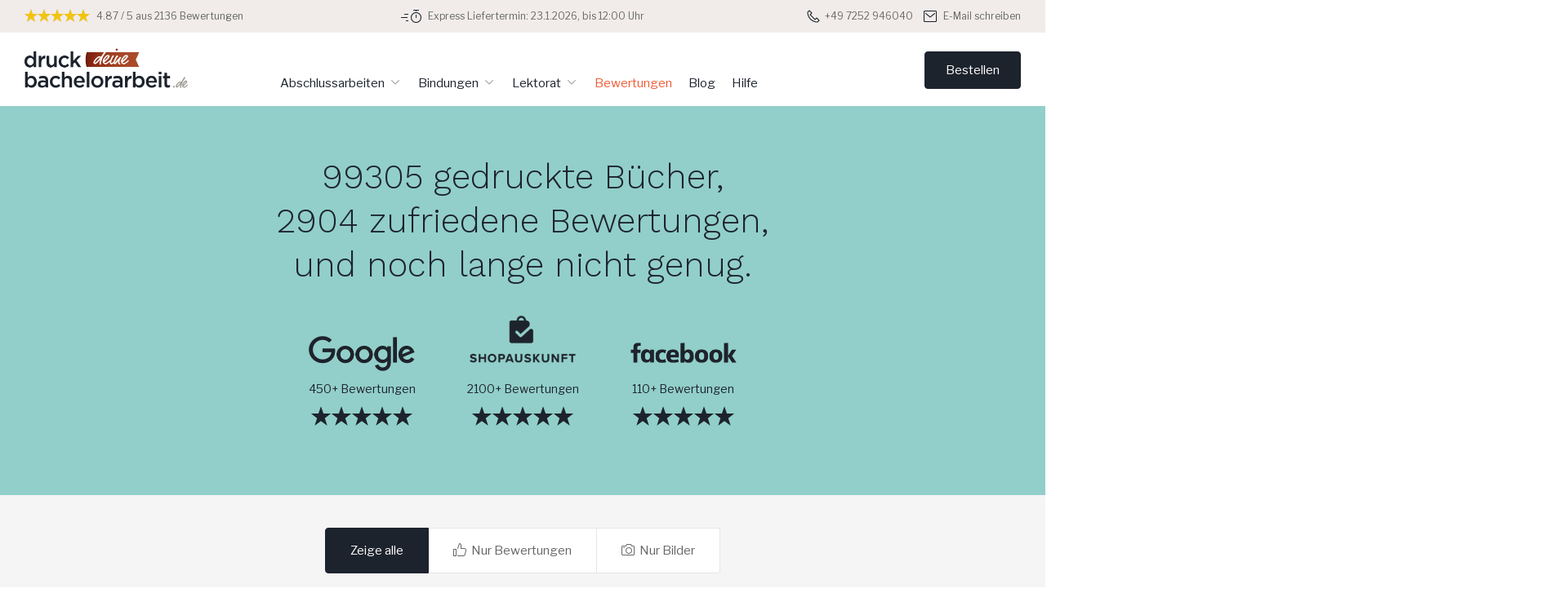

--- FILE ---
content_type: text/html;charset=utf-8
request_url: https://druck-deine-bachelorarbeit.de/bewertungen/?page=39
body_size: 6811
content:
<!doctype html>
<html class="no-js" lang="de">
<head>
	
	<meta charset="utf-8">
	<meta http-equiv="x-ua-compatible" content="ie=edge">

	
	
		<link rel="canonical" href="https://druck-deine-bachelorarbeit.de/bewertungen/">
	

	
	

	
	<title>Bewertungen und Fotos - Druck deine Bachelorarbeit!</title>
	<meta name="description" content="Hier stellen wir euch Kundenbewertungen und Fotos der fertigen Bachelorarbeiten, Dissertationen, etc. vor. Sehe, wie Druck deine Bachelorarbeit ankommt.">

	
	<meta name="HandheldFriendly" content="True">
	<meta name="MobileOptimized" content="320">
	<meta name="viewport" content="width=device-width, initial-scale=1">
	<meta name="apple-mobile-web-app-capable" content="yes">
	<meta name="apple-mobile-web-app-status-bar-style" content="black">

	
	<link rel="apple-touch-icon" sizes="180x180" href="/apple-touch-icon.png">
	<link rel="icon" type="image/png" sizes="32x32" href="/favicon-32x32.png">
	<link rel="icon" type="image/png" sizes="16x16" href="/favicon-16x16.png">
	<link rel="manifest" href="/site.webmanifest">
	<link rel="mask-icon" href="/safari-pinned-tab.svg" color="#f15b36">
	<meta name="msapplication-TileColor" content="#f15b36">
	<meta name="theme-color" content="#1d232d">

	
	<meta property="og:image" content="https://druck-deine-bachelorarbeit.de/images/social/ddb-share.jpg">
	<meta property="og:image:height" content="282">
	<meta property="og:image:width" content="539">
	<meta property="og:title" content="Druck deine Bachelorarbeit">
	<meta property="og:description" content="Lass deine Bachelorarbeit professionell drucken und binden. In 24h. Mit vielen hochwertigen Bindungen und individueller Cover-Gestaltung.">
	<meta property="og:url" content="https://druck-deine-bachelorarbeit.de">

	
	<meta property="twitter:card" content="summary_large_image" />
	<meta property="twitter:site" content="@dddiplomarbeit" />
	<meta property="twitter:title" content="Druck deine Bachelorarbeit in 24h" />
	<meta property="twitter:description" content="Lass deine Bachelorarbeit professionell drucken und binden. In 24h. Mit vielen hochwertigen Bindungen und individueller Cover-Gestaltung." />
	<meta property="twitter:image" content="https://druck-deine-bachelorarbeit.de/images/social/ddb-share.jpg" />
	<meta property="twitter:url" content="https://druck-deine-bachelorarbeit.de" />

	
	<link rel="stylesheet" href="https://cdn.webcontact.de/fonts-googleapis/css?family=Libre+Franklin:400,600%7CWork+Sans:300,500&display=swap">


	
	<link rel="stylesheet" href="//druck-deine-bachelorarbeit.de/scripts/cache/root.min.E3E798D045C9355F9FEF25BFF013E48C096E7B183BD03B2BE28EF1FF704AD43E.css" media="all" />




	<!-- Matomo -->
	<script>
		var _paq = window._paq = window._paq || [];
		/* tracker methods like "setCustomDimension" should be called before "trackPageView" */
		_paq.push(["disableCookies"]);
		_paq.push(['trackPageView']);
		_paq.push(['enableLinkTracking']);
		(function() {
		var u="//analytics.webcontact.de/";
		_paq.push(['setTrackerUrl', u+'matomo.php']);
		_paq.push(['setSiteId', '59']);
		var d=document, g=d.createElement('script'), s=d.getElementsByTagName('script')[0];
		g.async=true; g.src=u+'matomo.js'; s.parentNode.insertBefore(g,s);
		})();
	</script>
	<!-- End Matomo Code -->

	
	
	

	
		
	
	
	

	
		
			<script type="application/ld+json">
				{
					"@context": "http://schema.org",
					"@type":"WebPage",
						"@id": "https://druck-deine-bachelorarbeit.de/bewertungen/",
						"url":"https://druck-deine-bachelorarbeit.de/bewertungen/",
						"name":"Bewertungen und Fotos - Druck deine Bachelorarbeit!",
						"description":"Hier stellen wir euch Kundenbewertungen und Fotos der fertigen Bachelorarbeiten, Dissertationen, etc. vor. Sehe, wie Druck deine Bachelorarbeit ankommt.",
					"isPartOf":{
						"@type":"WebSite",
						"name":"druck-deine-bachelorarbeit.de",
						"url":"https://druck-deine-bachelorarbeit.de/#website",
						"description":"Bachelorarbeit drucken und binden ✅ Mit 24h-Overnight-Express. Über 30.000 gedruckte Arbeiten ► JETZT ONLINE BESTELLEN",
						"publisher":
						{
							"@type": "Organization",
							"name": "druck-deine-bachelorarbeit.de",
							"legalName": "HIRSCH GmbH Printmedien",
							"url": "https://druck-deine-bachelorarbeit.de/",
							"logo": "https://druck-deine-bachelorarbeit.de/images/layout/logo.png",
							"@id": "https://druck-deine-bachelorarbeit.de/#organization",
							"contactPoint": {
								"@type": "ContactPoint",
								"contactType": "customer service",
								"telephone": "+497252946040",
								"email": "service@druck-deine-bachelorarbeit.de",
								"areaServed": "DE",
								"availableLanguage": ["German"]
							},
							"aggregateRating": {
								"@type": "AggregateRating",
								"bestRating": "5",
								"worstRating": "1",
								"ratingValue": "4.87",
								"ratingCount": "2136"
							},
							"sameAs": [
								"https://www.facebook.com/dddiplomarbeit",
								"https://www.instagram.com/druckdeinebachelorarbeit/",
								"https://www.youtube.com/user/dddiplomarbeit"
							]
						}
					}
				}
			</script>
		
	


<link rel="prev" href="https://druck-deine-bachelorarbeit.de/bewertungen/?page=38" />
<link rel="next" href="https://druck-deine-bachelorarbeit.de/bewertungen/?page=40" />
</head>

<body id="inner" class="page-bewertungen">



	 
 



	<div class="usp-bar">
		
			<div class="cthird usp-left usp-rate">
				<a href="https://druck-deine-bachelorarbeit.de/bewertungen/">
					<span class="rate"><span style="width:100%"></span></span> 4.87 / 5 aus 2136 Bewertungen
				</a>
			</div>
		
		<div class="cthird usp-center usp-shipping">
			<a href="https://druck-deine-bachelorarbeit.de/hilfe/liefertermin/">
				<i class="icn icn-time"></i> Express Liefertermin: 23.1.2026, bis
				12:00 Uhr
			</a>
		</div>
		<div class="cthird usp-right">
			
				<ul>
					<li class="usp-tel">
						<a href="tel:+497252946040"><i class="icn icn-phone"></i> +49 7252 946040</a>
					</li>
					<li class="usp-mail">
						<a href="mailto:service@druck-deine-bachelorarbeit.de"><i class="icn icn-mail"></i> E-Mail schreiben</a>
					</li>
				</ul>
			
		</div>
	</div>
	<header class="globalheader" id="sticky-header">
		<div class="header-inner">
			<div class="header-logo">
				<p class="logo"><a href="https://druck-deine-bachelorarbeit.de/">Druck deine Bachelorarbeit</a></p>
			</div>
			<div class="header-nav">
				<div class="globalnav">
					<nav>
						<a class="nav-trigger"><i class="icn"></i></a>
						<div class="nav-inner">
							<ul class="main-nav">
								<li class="has-dropdown has-dropdown-abschlussarbeiten"><a href="https://druck-deine-bachelorarbeit.de/abschlussarbeiten/"><span>Abschlussarbeiten <i class="icon icon-small-down"></i></span></a>
									<ul class="secondary-nav secondary-nav-abschlussarbeiten">
										<li><a href="https://druck-deine-bachelorarbeit.de/abschlussarbeiten/bachelorarbeit-drucken-binden/">Bachelorarbeit</a></li>
										<li><a href="https://druck-deine-bachelorarbeit.de/abschlussarbeiten/masterarbeit-drucken-binden/">Masterarbeit</a></li>
										<li><a href="https://druck-deine-bachelorarbeit.de/abschlussarbeiten/diplomarbeit-drucken-binden/">Diplomarbeit</a></li>
										<li><a href="https://druck-deine-bachelorarbeit.de/abschlussarbeiten/dissertation-drucken-binden/">Dissertation</a></li>
										<li><a href="https://druck-deine-bachelorarbeit.de/abschlussarbeiten/abschlussarbeit-drucken-binden/">Abschlussarbeit</a></li>
										<li><a href="https://druck-deine-bachelorarbeit.de/abschlussarbeiten/hausarbeit-drucken-binden/">Hausarbeit</a></li>
										<li><a href="https://druck-deine-bachelorarbeit.de/abschlussarbeiten/projektarbeit-drucken-binden/">Projektarbeit</a></li>
										<li><a href="https://druck-deine-bachelorarbeit.de/abschlussarbeiten/facharbeit-drucken-binden/">Facharbeit</a></li>
										<li><a href="https://druck-deine-bachelorarbeit.de/abschlussarbeiten/technikerarbeit-drucken-binden/">Technikerarbeit</a></li>
										<li><a href="https://druck-deine-bachelorarbeit.de/abschlussarbeiten/seminararbeit-drucken-binden/">Seminararbeit</a></li>
										<li><a href="https://druck-deine-bachelorarbeit.de/abschlussarbeiten/skripte-drucken-binden/">Skripte</a></li>
									</ul>
								</li>
								<li class="has-dropdown has-dropdown-bindungen"><a href="https://druck-deine-bachelorarbeit.de/bindungen/"><span>Bindungen <i class="icon icon-small-down"></i></span></a>
									<ul class="secondary-nav secondary-nav-bindungen">
										<li><a href="https://druck-deine-bachelorarbeit.de/bindungen/hardcover-classic/">Hardcover Classic</a></li>
										<li><a href="https://druck-deine-bachelorarbeit.de/bindungen/hardcover-modern/">Hardcover Modern</a></li>
										<li><a href="https://druck-deine-bachelorarbeit.de/bindungen/softcover-classic/">Softcover Classic</a></li>
										<li><a href="https://druck-deine-bachelorarbeit.de/bindungen/softcover-modern/">Softcover Modern</a></li>
										<li><a href="https://druck-deine-bachelorarbeit.de/bindungen/spiralbindung-hardcover-classic/">Spiralbindung Hardcover Classic</a></li>
										<li><a href="https://druck-deine-bachelorarbeit.de/bindungen/spiralbindung-hardcover-modern/">Spiralbindung Hardcover Modern</a></li>
										<li><a href="https://druck-deine-bachelorarbeit.de/bindungen/klebebindung/">Klebebindung</a></li>
										<li><a href="https://druck-deine-bachelorarbeit.de/bindungen/spiralbindung/">Spiralbindung</a></li>
									</ul>
								</li>
								<li class="has-dropdown has-dropdown-lektorat"><a href="https://druck-deine-bachelorarbeit.de/lektorat/"><span>Lektorat <i class="icon icon-small-down"></i></span></a>
									<ul class="secondary-nav secondary-nav-lektorat">
										<li><a href="https://druck-deine-bachelorarbeit.de/lektorat/lektorat-bachelorarbeit/">Bachelorarbeit</a></li>
										<li><a href="https://druck-deine-bachelorarbeit.de/lektorat/lektorat-dissertation/">Dissertation</a></li>
										<li><a href="https://druck-deine-bachelorarbeit.de/lektorat/lektorat-masterarbeit/">Masterarbeit</a></li>
										<li><a href="https://druck-deine-bachelorarbeit.de/lektorat/lektorat-nicht-muttersprachler/">Nicht-Muttersprachler</a></li>
										<li><a href="https://druck-deine-bachelorarbeit.de/lektorat/lektorat-englisch-bachelorarbeit/">Englische Arbeit</a></li>
										<li><a href="https://druck-deine-bachelorarbeit.de/lektorat/lektorat-betreuung/">Hilfe und Betreuung</a></li>
										<li><a href="https://druck-deine-bachelorarbeit.de/lektorat/lektorat-druck/">Alles aus einer Hand</a></li>
									</ul>
								</li>
								<li class="aktiv"><a href="https://druck-deine-bachelorarbeit.de/bewertungen/"><span>Bewertungen</span></a></li>
								<li><a href="https://druck-deine-bachelorarbeit.de/blog/"><span>Blog</span></a></li>
								<li><a href="https://druck-deine-bachelorarbeit.de/hilfe/"><span>Hilfe</span></a></li>
							</ul>
							<div class="offcanvas-content">
								<p class="title">Support</p>
								<ul class="meta">
									<li><span class="tel"><a href="tel:+497252946040"><span class="icn"></span>+49 7252 946040</a></span></li>
									<li><span class="chat"><a href="mailto:service@druck-deine-bachelorarbeit.de" title="E-Mail an service@druck-deine-bachelorarbeit.de schreiben"><span class="icn"></span>E-Mail schreiben</a></span></li>
								</ul>
								<p class="title">Social</p>
								<ul class="social-icons cf">
									<li class="facebook"><a href="https://www.facebook.com/dddiplomarbeit" rel="nofollow" target="_blank"><i class="icon icon-logo-fb-simple"></i></a></li>
									<li class="youtube"><a href="https://www.youtube.com/user/dddiplomarbeit" rel="nofollow" target="_blank"><i class="icon icon-logo-youtube"></i></a></li>
									<li class="instagram"><a href="https://www.instagram.com/druckdeinediplomarbeit" rel="nofollow" target="_blank"><i class="icon icon-logo-instagram"></i></a></li>
								</ul>
							</div>
						</div>

						<div class="megadropdown megadropdown-bindungen">
							<div class="wrapper-inner cf">
								<div class="grid-4">
									<p class="title">Hardcover</p>
									<ul class="bindungen-primary">
										<li>
											<a href="https://druck-deine-bachelorarbeit.de/bindungen/hardcover-classic/">
												<span class="img"><img src="https://ddd-production.imgix.net/images/layout/nav-hardcover-c.png" alt="Hardcover Classic"></span><br>Classic
											</a>
										</li>
										<li>
											<a href="https://druck-deine-bachelorarbeit.de/bindungen/hardcover-modern/">
												<span class="img"><img src="https://ddd-production.imgix.net/images/layout/nav-hardcover-m.png" alt="Hardcover Modern"></span><br>Modern
											</a>
										</li>
									</ul>
								</div>
								<div class="grid-4">
									<p class="title">Softcover</p>
									<ul class="bindungen-primary">
										<li>
											<a href="https://druck-deine-bachelorarbeit.de/bindungen/softcover-classic/">
												<span class="img"><img src="https://ddd-production.imgix.net/images/layout/nav-softcover-c.png" alt="Softcover Classic"></span><br>Classic
											</a>
										</li>
										<li>
											<a href="https://druck-deine-bachelorarbeit.de/bindungen/softcover-modern/">
												<span class="img"><img src="https://ddd-production.imgix.net/images/layout/nav-softcover-m.png" alt="Softcover Modern"></span><br>Modern
											</a>
										</li>
									</ul>
								</div>
								<div class="grid-4">
									<p class="title">Spiralbindung Hardcover</p>
									<ul class="bindungen-primary">
										<li>
											<a href="https://druck-deine-bachelorarbeit.de/bindungen/spiralbindung-hardcover-classic/">
												<span class="img"><img src="https://ddd-production.imgix.net/images/layout/nav-spiralbindung-hc-c.png" alt="Spiralbindung Hardcover Classic"></span><br>Classic
											</a>
										</li>
										<li>
											<a href="https://druck-deine-bachelorarbeit.de/bindungen/spiralbindung-hardcover-modern/">
												<span class="img"><img src="https://ddd-production.imgix.net/images/layout/nav-spiralbindung-hc-m.png" alt="Spiralbindung Hardcover Modern"></span><br>Modern
											</a>
										</li>
									</ul>
								</div>
							</div>
							<div class="wrapper-inner top-border cf">
								<div class="grid-2">
									<p class="caption">Weitere Bindungen:</p>
								</div>
								<div class="grid-10">
									<ul class="bindungen-secondary">
										<li>
											<a href="https://druck-deine-bachelorarbeit.de/bindungen/klebebindung/">
												<span class="img"><img src="https://ddd-production.imgix.net/images/layout/teaser-nav-klebebindung.png" alt="Klebebindung"></span> <span class="text">Klebebindung</span>
											</a>
										</li>
										<li>
											<a href="https://druck-deine-bachelorarbeit.de/bindungen/spiralbindung/">
												<span class="img"><img src="https://ddd-production.imgix.net/images/layout/teaser-nav-spiral-metall.png" alt="Spiralbindung"></span> <span class="text">Spiralbindung</span>
											</a>
										</li>
									</ul>
								</div>
							</div>
						</div>
						<div class="megadropdown megadropdown-abschlussarbeiten">
							<div class="wrapper-inner cf">
								<div class="grid-10">
									<ul class="bindungen-primary">
										<li>
											<a href="https://druck-deine-bachelorarbeit.de/abschlussarbeiten/bachelorarbeit-drucken-binden/">
												<span class="img"><img src="https://ddd-production.imgix.net/images/layout/nav-bachelorarbeit.png" alt="Bachelorarbeit"></span><br>Bachelorarbeit
											</a>
										</li>
										<li>
											<a href="https://druck-deine-bachelorarbeit.de/abschlussarbeiten/masterarbeit-drucken-binden/">
												<span class="img"><img src="https://ddd-production.imgix.net/images/layout/nav-masterarbeit.png" alt="Masterarbeit"></span><br>Masterarbeit
											</a>
										</li>
										<li>
											<a href="https://druck-deine-bachelorarbeit.de/abschlussarbeiten/diplomarbeit-drucken-binden/">
												<span class="img"><img src="https://ddd-production.imgix.net/images/layout/nav-diplomarbeit.png" alt="Diplomarbeit"></span><br>Diplomarbeit
											</a>
										</li>
										<li>
											<a href="https://druck-deine-bachelorarbeit.de/abschlussarbeiten/dissertation-drucken-binden/">
												<span class="img"><img src="https://ddd-production.imgix.net/images/layout/nav-dissertation.png" alt="Dissertation"></span><br>Dissertation
											</a>
										</li>
										<li>
											<a href="https://druck-deine-bachelorarbeit.de/abschlussarbeiten/abschlussarbeit-drucken-binden/">
												<span class="img"><img src="https://ddd-production.imgix.net/images/layout/nav-abschlussarbeit.png" alt="Abschlussarbeit"></span><br>Abschlussarbeit
											</a>
										</li>
									</ul>
								</div>
								<div class="grid-2">
									<p class="mt0 left">Weitere Arbeiten</p>
									<ul class="nav-list">
										<li><i class="icon icon-small-right"></i> <a href="https://druck-deine-bachelorarbeit.de/abschlussarbeiten/hausarbeit-drucken-binden/">Hausarbeit</a></li>
										<li><i class="icon icon-small-right"></i> <a href="https://druck-deine-bachelorarbeit.de/abschlussarbeiten/projektarbeit-drucken-binden/">Projektarbeit</a></li>
										<li><i class="icon icon-small-right"></i> <a href="https://druck-deine-bachelorarbeit.de/abschlussarbeiten/facharbeit-drucken-binden/">Facharbeit</a></li>
										<li><i class="icon icon-small-right"></i> <a href="https://druck-deine-bachelorarbeit.de/abschlussarbeiten/technikerarbeit-drucken-binden/">Technikerarbeit</a></li>
										<li><i class="icon icon-small-right"></i> <a href="https://druck-deine-bachelorarbeit.de/abschlussarbeiten/seminararbeit-drucken-binden/">Seminararbeit</a></li>
										<li><i class="icon icon-small-right"></i> <a href="https://druck-deine-bachelorarbeit.de/abschlussarbeiten/skripte-drucken-binden/">Skripte</a></li>
									</ul>
								</div>
							</div>
						</div>
						<div class="minidropdown minidropdown-lektorat">
							<div class="minidropdown-inner">
								<ul>
									<li><a href="https://druck-deine-bachelorarbeit.de/lektorat/lektorat-bachelorarbeit/">Bachelorarbeit</a></li>
									<li><a href="https://druck-deine-bachelorarbeit.de/lektorat/lektorat-dissertation/">Dissertation</a></li>
									<li><a href="https://druck-deine-bachelorarbeit.de/lektorat/lektorat-masterarbeit/">Masterarbeit</a></li>
									<li><a href="https://druck-deine-bachelorarbeit.de/lektorat/lektorat-nicht-muttersprachler/">Nicht-Muttersprachler</a></li>
									<li><a href="https://druck-deine-bachelorarbeit.de/lektorat/lektorat-englisch-bachelorarbeit/">Englische Arbeit</a></li>
									<li class="top-border"><a href="https://druck-deine-bachelorarbeit.de/lektorat/lektorat-betreuung/">Hilfe und Betreuung</a></li>
									<li><a href="https://druck-deine-bachelorarbeit.de/lektorat/lektorat-druck/">Alles aus einer Hand</a></li>
								</ul>
							</div>
						</div>
					</nav>
				</div>
			</div>
			<div class="header-order">
				<a href="https://druck-deine-bachelorarbeit.de/angebot/" class="btn ">Bestellen</a>
			</div>
		</div>
	</header>


<div class="wrapper">
	<div class="main" role="main">
		

	<section class="teaser teaser-plain teaser-bg1">
		<div class="wrapper-inner cf">
			<div class="teaser-inner">
				<h1>99305 gedruckte Bücher,<br> 2904 zufriedene Bewertungen,<br> und noch lange nicht genug.</h1>
				<ul class="star-ratings mt20">
					<li class="item-google">
						<img src="https://ddd-production.imgix.net/images/layout/starlogo-google.png" alt="Google" class="item-logo">
						<p>450+ Bewertungen</p>
						<p><span class="rate rate-big stars-dark"><span></span></span></p>
					</li>
					<li class="item-shopauskunft">
						<img src="https://ddd-production.imgix.net/images/layout/starlogo-shopauskunft.png" alt="Shopauskunft" class="item-logo">
						<p>2100+ Bewertungen</p>
						<p><span class="rate rate-big stars-dark"><span></span></span></p>
					</li>
					<li class="item-facebook">
						<img src="https://ddd-production.imgix.net/images/layout/starlogo-facebook.png" alt="Facebook" class="item-logo">
						<p>110+ Bewertungen</p>
						<p><span class="rate rate-big stars-dark"><span></span></span></p>
					</li>
				</ul>
			</div>
		</div>
	</section>

	<section id="isotope-filters" class="btn-group">
		<div class="wrapper-inner cf">
			<button class="btn-big is-checked" data-filter="*">Zeige alle</button><button class="btn-big" data-filter=".rating"><i class="icon icon-like"></i>&nbsp; Nur Bewertungen</button><button class="btn-big" data-filter=".img"><i class="icon icon-camera-18"></i>&nbsp; Nur Bilder</button>
		</div>
	</section>

	<section id="user-stream" class="js-isotope infinite-scrolling">
		
			
				

				
	
		
				<div class="item rating rating-sa">
					<div class="item-inner">
						<p class="rate-title"></p>
						<blockquote>Super Ergebnis. Lediglich die Goldprägung hatte bei manchen Exemplaren feine Haarrisse.</blockquote>
					</div>
					<div class="item-inner rate-old">
						
							<div class="rate-wrapper"><span class="rate"><span style="width:100%"></span></span>Bestellabwicklung</div>
						
						
							<div class="rate-wrapper"><span class="rate"><span style="width:100%"></span></span>Lieferung</div>
						
						
							<div class="rate-wrapper"><span class="rate"><span style="width:100%"></span></span>Service und Support</div>
						
					</div>
					<footer class="item-footer cf">
						<div class="fl">
							<p class="date size11">05.03.2019</p>
						</div>
						<div class="fr">
							
							<a href="https://www.shopauskunft.de/review/druck-deine-bachelorarbeit.de" target="_blank" title="Zu den Bewertungen auf shopauskunft.de"><span class="icn-sa"></span></a>
						</div>
					</footer>
				</div>
			
	


			
		
			
				

				
	
		
				<div class="item rating rating-sa">
					<div class="item-inner">
						<p class="rate-title"></p>
						<blockquote>Ich bin sehr begeistert vom Ergebnis. Sauber gearbeitet, hohe Qualität, Top. Werde es definitiv weiterempfehlen.</blockquote>
					</div>
					<div class="item-inner rate-old">
						
							<div class="rate-wrapper"><span class="rate"><span style="width:100%"></span></span>Bestellabwicklung</div>
						
						
							<div class="rate-wrapper"><span class="rate"><span style="width:100%"></span></span>Lieferung</div>
						
						
							<div class="rate-wrapper"><span class="rate"><span style="width:100%"></span></span>Service und Support</div>
						
					</div>
					<footer class="item-footer cf">
						<div class="fl">
							<p class="date size11">12.10.2020</p>
						</div>
						<div class="fr">
							
							<a href="https://www.shopauskunft.de/review/druck-deine-bachelorarbeit.de" target="_blank" title="Zu den Bewertungen auf shopauskunft.de"><span class="icn-sa"></span></a>
						</div>
					</footer>
				</div>
			
	


			
		
			
				

				
	
		
				<div class="item rating rating-sa">
					<div class="item-inner">
						<p class="rate-title"></p>
						<blockquote>Schnelle Lieferung, kompetente und kurzfristige Anpassung via Telefon war möglich.</blockquote>
					</div>
					<div class="item-inner rate-old">
						
							<div class="rate-wrapper"><span class="rate"><span style="width:100%"></span></span>Bestellabwicklung</div>
						
						
							<div class="rate-wrapper"><span class="rate"><span style="width:100%"></span></span>Lieferung</div>
						
						
							<div class="rate-wrapper"><span class="rate"><span style="width:100%"></span></span>Service und Support</div>
						
					</div>
					<footer class="item-footer cf">
						<div class="fl">
							<p class="date size11">12.10.2020</p>
						</div>
						<div class="fr">
							
							<a href="https://www.shopauskunft.de/review/druck-deine-bachelorarbeit.de" target="_blank" title="Zu den Bewertungen auf shopauskunft.de"><span class="icn-sa"></span></a>
						</div>
					</footer>
				</div>
			
	


			
		
			
				

				
	
		
				<div class="item rating rating-sa">
					<div class="item-inner">
						<p class="rate-title"></p>
						<blockquote>Sehr schnelle Abwicklung,überaus freundliches Personal und ein wunderschönes Ergebnis. Meine Bachelorarbeit im Hardcover macht einen hochwertigen und professionellen Eindruck.</blockquote>
					</div>
					<div class="item-inner rate-old">
						
							<div class="rate-wrapper"><span class="rate"><span style="width:100%"></span></span>Bestellabwicklung</div>
						
						
							<div class="rate-wrapper"><span class="rate"><span style="width:100%"></span></span>Lieferung</div>
						
						
							<div class="rate-wrapper"><span class="rate"><span style="width:100%"></span></span>Service und Support</div>
						
					</div>
					<footer class="item-footer cf">
						<div class="fl">
							<p class="date size11">11.07.2018</p>
						</div>
						<div class="fr">
							
							<a href="https://www.shopauskunft.de/review/druck-deine-bachelorarbeit.de" target="_blank" title="Zu den Bewertungen auf shopauskunft.de"><span class="icn-sa"></span></a>
						</div>
					</footer>
				</div>
			
	


			
		
			
				

				
	
		
				<div class="item rating rating-sa">
					<div class="item-inner">
						<p class="rate-title"></p>
						<blockquote>Schnelle Lieferung und super Qualität! Das Hochladen könnte etwas übersichtlicher sein.</blockquote>
					</div>
					<div class="item-inner rate-old">
						
							<div class="rate-wrapper"><span class="rate"><span style="width:100%"></span></span>Bestellabwicklung</div>
						
						
							<div class="rate-wrapper"><span class="rate"><span style="width:100%"></span></span>Lieferung</div>
						
						
							<div class="rate-wrapper"><span class="rate"><span style="width:80%"></span></span>Service und Support</div>
						
					</div>
					<footer class="item-footer cf">
						<div class="fl">
							<p class="date size11">01.07.2019</p>
						</div>
						<div class="fr">
							
							<a href="https://www.shopauskunft.de/review/druck-deine-bachelorarbeit.de" target="_blank" title="Zu den Bewertungen auf shopauskunft.de"><span class="icn-sa"></span></a>
						</div>
					</footer>
				</div>
			
	


			
		
			
				

				
	
		
				<div class="item rating rating-sa">
					<div class="item-inner">
						<p class="rate-title"></p>
						<blockquote>Tolles Produkt! Bin sehr zufrieden. Lieferung super schnell.</blockquote>
					</div>
					<div class="item-inner rate-old">
						
							<div class="rate-wrapper"><span class="rate"><span style="width:100%"></span></span>Bestellabwicklung</div>
						
						
							<div class="rate-wrapper"><span class="rate"><span style="width:100%"></span></span>Lieferung</div>
						
						
							<div class="rate-wrapper"><span class="rate"><span style="width:100%"></span></span>Service und Support</div>
						
					</div>
					<footer class="item-footer cf">
						<div class="fl">
							<p class="date size11">25.01.2019</p>
						</div>
						<div class="fr">
							
							<a href="https://www.shopauskunft.de/review/druck-deine-bachelorarbeit.de" target="_blank" title="Zu den Bewertungen auf shopauskunft.de"><span class="icn-sa"></span></a>
						</div>
					</footer>
				</div>
			
	


			
		
			
				

				
	
		
				<div class="item rating rating-sa">
					<div class="item-inner">
						<p class="rate-title"></p>
						<blockquote>Sehr gut. Kann ich nur weiterempfehlen!!!</blockquote>
					</div>
					<div class="item-inner rate-old">
						
							<div class="rate-wrapper"><span class="rate"><span style="width:80%"></span></span>Bestellabwicklung</div>
						
						
							<div class="rate-wrapper"><span class="rate"><span style="width:80%"></span></span>Lieferung</div>
						
						
							<div class="rate-wrapper"><span class="rate"><span style="width:80%"></span></span>Service und Support</div>
						
					</div>
					<footer class="item-footer cf">
						<div class="fl">
							<p class="date size11">17.01.2019</p>
						</div>
						<div class="fr">
							
							<a href="https://www.shopauskunft.de/review/druck-deine-bachelorarbeit.de" target="_blank" title="Zu den Bewertungen auf shopauskunft.de"><span class="icn-sa"></span></a>
						</div>
					</footer>
				</div>
			
	


			
		
			
				

				
	
		
				<div class="item rating rating-sa">
					<div class="item-inner">
						<p class="rate-title"></p>
						<blockquote>Mein Auftrag wurde sehr professionell und pünktlich bearbeitet. Besonders gefallen hat mir das wertschätzende Feedback und die hilfreichen Anmerkungen. Das hat mich sehr entlastet und zugleich noch einmal motiviert. Die Korrekturen waren gut nachvollziehbar und haben mir einiges an Kopfzerbrechen erspart. Auch wenn die Ergebnisse noch nicht vorliegen, empfehle ich diesen Service gerne weiter.</blockquote>
					</div>
					<div class="item-inner rate-old">
						
							<div class="rate-wrapper"><span class="rate"><span style="width:100%"></span></span>Bestellabwicklung</div>
						
						
							<div class="rate-wrapper"><span class="rate"><span style="width:100%"></span></span>Lieferung</div>
						
						
							<div class="rate-wrapper"><span class="rate"><span style="width:100%"></span></span>Service und Support</div>
						
					</div>
					<footer class="item-footer cf">
						<div class="fl">
							<p class="date size11">15.08.2020</p>
						</div>
						<div class="fr">
							
							<a href="https://www.shopauskunft.de/review/druck-deine-bachelorarbeit.de" target="_blank" title="Zu den Bewertungen auf shopauskunft.de"><span class="icn-sa"></span></a>
						</div>
					</footer>
				</div>
			
	


			
		
			
				

				
	
		
				<div class="item rating rating-sa">
					<div class="item-inner">
						<p class="rate-title"></p>
						<blockquote>Sehr gute Qualität, sehr schnelle Lieferung!</blockquote>
					</div>
					<div class="item-inner rate-old">
						
							<div class="rate-wrapper"><span class="rate"><span style="width:100%"></span></span>Bestellabwicklung</div>
						
						
							<div class="rate-wrapper"><span class="rate"><span style="width:100%"></span></span>Lieferung</div>
						
						
							<div class="rate-wrapper"><span class="rate"><span style="width:100%"></span></span>Service und Support</div>
						
					</div>
					<footer class="item-footer cf">
						<div class="fl">
							<p class="date size11">27.03.2019</p>
						</div>
						<div class="fr">
							
							<a href="https://www.shopauskunft.de/review/druck-deine-bachelorarbeit.de" target="_blank" title="Zu den Bewertungen auf shopauskunft.de"><span class="icn-sa"></span></a>
						</div>
					</footer>
				</div>
			
	


			
		
			
				

				
	
		
				<div class="item rating rating-sa">
					<div class="item-inner">
						<p class="rate-title"></p>
						<blockquote>Ausgezeichnete Qualitat.
Sehr einfach zu bedienen</blockquote>
					</div>
					<div class="item-inner rate-old">
						
							<div class="rate-wrapper"><span class="rate"><span style="width:100%"></span></span>Bestellabwicklung</div>
						
						
							<div class="rate-wrapper"><span class="rate"><span style="width:100%"></span></span>Lieferung</div>
						
						
							<div class="rate-wrapper"><span class="rate"><span style="width:100%"></span></span>Service und Support</div>
						
					</div>
					<footer class="item-footer cf">
						<div class="fl">
							<p class="date size11">10.04.2020</p>
						</div>
						<div class="fr">
							
							<a href="https://www.shopauskunft.de/review/druck-deine-bachelorarbeit.de" target="_blank" title="Zu den Bewertungen auf shopauskunft.de"><span class="icn-sa"></span></a>
						</div>
					</footer>
				</div>
			
	


			
		
			
				

				
	
		
				<div class="item rating rating-sa">
					<div class="item-inner">
						<p class="rate-title"></p>
						<blockquote>Ich bin auf "Druck deine Diplomarbeit" per Google gestoßen. Bin zufrieden mit dem Service. Eine gute Lösung da zu Corona-Zeiten, die meisten Geschäfte nicht geöffnet haben.</blockquote>
					</div>
					<div class="item-inner rate-old">
						
							<div class="rate-wrapper"><span class="rate"><span style="width:100%"></span></span>Bestellabwicklung</div>
						
						
							<div class="rate-wrapper"><span class="rate"><span style="width:100%"></span></span>Lieferung</div>
						
						
							<div class="rate-wrapper"><span class="rate"><span style="width:100%"></span></span>Service und Support</div>
						
					</div>
					<footer class="item-footer cf">
						<div class="fl">
							<p class="date size11">25.01.2021</p>
						</div>
						<div class="fr">
							
							<a href="https://www.shopauskunft.de/review/druck-deine-bachelorarbeit.de" target="_blank" title="Zu den Bewertungen auf shopauskunft.de"><span class="icn-sa"></span></a>
						</div>
					</footer>
				</div>
			
	


			
		
			
				

				
	
		
				<div class="item rating rating-sa">
					<div class="item-inner">
						<p class="rate-title"></p>
						<blockquote>Top Adresse. Zwar etwas hochpreisig aber bei dieser Qualität angemessen!</blockquote>
					</div>
					<div class="item-inner rate-old">
						
							<div class="rate-wrapper"><span class="rate"><span style="width:100%"></span></span>Bestellabwicklung</div>
						
						
						
							<div class="rate-wrapper"><span class="rate"><span style="width:100%"></span></span>Service und Support</div>
						
					</div>
					<footer class="item-footer cf">
						<div class="fl">
							<p class="date size11">19.05.2019</p>
						</div>
						<div class="fr">
							
							<a href="https://www.shopauskunft.de/review/druck-deine-bachelorarbeit.de" target="_blank" title="Zu den Bewertungen auf shopauskunft.de"><span class="icn-sa"></span></a>
						</div>
					</footer>
				</div>
			
	


			
		
			
				

				
	
		
				<div class="item rating rating-sa">
					<div class="item-inner">
						<p class="rate-title"></p>
						<blockquote>Sehr gute Qualität, super verpackt und schnell zugesendet.</blockquote>
					</div>
					<div class="item-inner rate-old">
						
							<div class="rate-wrapper"><span class="rate"><span style="width:100%"></span></span>Bestellabwicklung</div>
						
						
							<div class="rate-wrapper"><span class="rate"><span style="width:100%"></span></span>Lieferung</div>
						
						
					</div>
					<footer class="item-footer cf">
						<div class="fl">
							<p class="date size11">25.03.2020</p>
						</div>
						<div class="fr">
							
							<a href="https://www.shopauskunft.de/review/druck-deine-bachelorarbeit.de" target="_blank" title="Zu den Bewertungen auf shopauskunft.de"><span class="icn-sa"></span></a>
						</div>
					</footer>
				</div>
			
	


			
		
			
				

				
	
		
				<div class="item rating rating-sa">
					<div class="item-inner">
						<p class="rate-title"></p>
						<blockquote>Reklamation der falsch angebrachten Buchecke, kein Entgegenkommen nur ein Verweis diese selbst neu anzubringen. 
Versprochene Sendungsnummer kam nicht wie versprochen</blockquote>
					</div>
					<div class="item-inner rate-old">
						
							<div class="rate-wrapper"><span class="rate"><span style="width:80%"></span></span>Bestellabwicklung</div>
						
						
							<div class="rate-wrapper"><span class="rate"><span style="width:60%"></span></span>Lieferung</div>
						
						
							<div class="rate-wrapper"><span class="rate"><span style="width:80%"></span></span>Service und Support</div>
						
					</div>
					<footer class="item-footer cf">
						<div class="fl">
							<p class="date size11">15.10.2018</p>
						</div>
						<div class="fr">
							
							<a href="https://www.shopauskunft.de/review/druck-deine-bachelorarbeit.de" target="_blank" title="Zu den Bewertungen auf shopauskunft.de"><span class="icn-sa"></span></a>
						</div>
					</footer>
				</div>
			
	


			
		
			
				

				
	
		
				<div class="item rating rating-sa">
					<div class="item-inner">
						<p class="rate-title"></p>
						<blockquote>Super Arbeit</blockquote>
					</div>
					<div class="item-inner rate-old">
						
							<div class="rate-wrapper"><span class="rate"><span style="width:100%"></span></span>Bestellabwicklung</div>
						
						
							<div class="rate-wrapper"><span class="rate"><span style="width:100%"></span></span>Lieferung</div>
						
						
							<div class="rate-wrapper"><span class="rate"><span style="width:100%"></span></span>Service und Support</div>
						
					</div>
					<footer class="item-footer cf">
						<div class="fl">
							<p class="date size11">20.06.2020</p>
						</div>
						<div class="fr">
							
							<a href="https://www.shopauskunft.de/review/druck-deine-bachelorarbeit.de" target="_blank" title="Zu den Bewertungen auf shopauskunft.de"><span class="icn-sa"></span></a>
						</div>
					</footer>
				</div>
			
	


			
		
			
				

				
	
		
				<div class="item rating rating-sa">
					<div class="item-inner">
						<p class="rate-title"></p>
						<blockquote>Freundliche Beratung, schnelle Lieferung und sehr gute Druckqualität</blockquote>
					</div>
					<div class="item-inner rate-old">
						
							<div class="rate-wrapper"><span class="rate"><span style="width:100%"></span></span>Bestellabwicklung</div>
						
						
							<div class="rate-wrapper"><span class="rate"><span style="width:100%"></span></span>Lieferung</div>
						
						
							<div class="rate-wrapper"><span class="rate"><span style="width:100%"></span></span>Service und Support</div>
						
					</div>
					<footer class="item-footer cf">
						<div class="fl">
							<p class="date size11">10.03.2020</p>
						</div>
						<div class="fr">
							
							<a href="https://www.shopauskunft.de/review/druck-deine-bachelorarbeit.de" target="_blank" title="Zu den Bewertungen auf shopauskunft.de"><span class="icn-sa"></span></a>
						</div>
					</footer>
				</div>
			
	


			
		
	</section>

	
	<nav id="nav-bewertungen">
		
			
			
			<a href="https://druck-deine-bachelorarbeit.de/bewertungen/?page=38" rel="prev">&laquo; Vorherige Seite</a>
		

		
			
			
			<a href="https://druck-deine-bachelorarbeit.de/bewertungen/?page=40" rel="next">Nächste Seite &raquo;</a>
		
	</nav>


	</div>
	
	



	<footer class="globalfooter top-border">
		<div class="header">
			<div class="wrapper-inner cf">
				<div class="grid-12">
					<nav class="breadcrumb cf">
						<ul itemscope itemtype="http://schema.org/BreadcrumbList">
							<li>Du bist hier:</li>
							
								
								
								<li itemprop="itemListElement" itemscope itemtype="http://schema.org/ListItem">
									<a itemprop="item" href="https://druck-deine-bachelorarbeit.de/">
										<span itemprop="name">Home</span>
									</a>
									<meta itemprop="position" content="1" />
								</li>
							
						</ul>
					</nav>
					<div class="meta">
						
							<p><span class="tel"><a href="tel:+497252946040"><span class="icn"></span>+49 7252 946040</a></span></p>
							<p><span class="chat"><a href="mailto:service@druck-deine-bachelorarbeit.de" title="E-Mail an service@druck-deine-bachelorarbeit.de schreiben"><span class="icn"></span>E-Mail schreiben</a></span></p>
						
					</div>
				</div>
			</div>
		</div>
		<div class="sitemap top-border">
			<div class="wrapper-inner cf">
				<div class="grid-8">
					<div class="cf">
						<div class="textnav">
							<div class="col">
								<p class="title">Hilfe</p>
								<ul>
									<li><a href="https://druck-deine-bachelorarbeit.de/hilfe/faq/">FAQ</a></li>
									<li><a href="https://druck-deine-bachelorarbeit.de/hilfe/anleitungen/">Anleitungen</a></li>
									<li><a href="https://druck-deine-bachelorarbeit.de/hilfe/downloads/">Downloads</a></li>
									<li><a href="https://druck-deine-bachelorarbeit.de/hilfe/liefertermin/">Liefertermin</a></li>
									<li><a href="https://druck-deine-bachelorarbeit.de/hilfe/kontakt/">Kontakt</a></li>
								</ul>
							</div>
							<div class="col">
								<p class="title">Informationen</p>
								<ul>
									<li><a href="https://druck-deine-bachelorarbeit.de/papiermuster/">Papiermuster</a></li>
									<li><a href="https://druck-deine-bachelorarbeit.de/nachhaltigkeit/">Nachhaltigkeit</a></li>
									<li><a href="https://druck-deine-bachelorarbeit.de/partner/">Partner</a></li>
									<li><a href="https://deine-kartenwerkstatt.de" target="_blank">Einladungskarten gestalten &amp; drucken</a></li>
									<li><a href="https://druck-deine-abizeitung.de" target="_blank">Abizeitungen drucken online</a></li>
									<li><a href="https://druck-deine-bachelorarbeit.de/jobs" target="_blank">Jobs</a></li>
								</ul>
							</div>
						</div>
						<div class="logonav">
							
								<p class="title">Zahlung</p>
								<ul class="cf">
									<li class="icn-logo logo-pp" title="PayPal">PayPal</li>
									<li class="icn-text" title="Vorkasse">Vorkasse</li>
								</ul>
							
						</div>
					</div>
					<ul class="social-icons cf">
						<li class="facebook"><a href="https://www.facebook.com/dddiplomarbeit" rel="nofollow" target="_blank"><i class="icon icon-logo-fb-simple"></i></a></li>
						<li class="youtube"><a href="https://www.youtube.com/user/dddiplomarbeit" rel="nofollow" target="_blank"><i class="icon icon-logo-youtube"></i></a></li>
						<li class="instagram"><a href="https://www.instagram.com/druckdeinebachelorarbeit" rel="nofollow" target="_blank"><i class="icon icon-logo-instagram"></i></a></li>
					</ul>
				</div>
				<div class="grid-4">
					<a href="https://www.shopauskunft.de/review/druck-deine-bachelorarbeit.de" target="_blank" rel="noopener">
						<div class="box-rating">
							<div class="inner">
								<i class="logo-sa"></i>
								<p class="quote">"Einfach nur perfekt!"</p>
								
									<p><span class="rate"><span style="width:100%"></span></span></p>
									<p>4.87 / 5 aus 2136 Bewertungen</p>
									<div class="bottom">
										<p class="mb0">Shopauskunft.de <i class="icon icon-small-right"></i></p>
									</div>
								
							</div>
						</div>
					</a>
				</div>
			</div>
		</div>
		<div class="footer">
			<div class="wrapper-inner cf">
				<div class="grid-12">
					<ul class="hirsch-nav">
						<li class="h-dkw"><a href="https://deine-kartenwerkstatt.de" target="_blank"><span>Deine Kartenwerkstatt</span></a></li>
						<li class="h-ddb aktiv"><a href="https://druck-deine-bachelorarbeit.de"><span>Druck deine Bachelorarbeit</span></a></li>
						<li class="h-dda"><a href="https://druck-deine-abizeitung.de" target="_blank"><span>Druck deine Abizeitung</span></a></li>
					</ul>
					<p class="hirsch"><span></span> DDB ist ein Portal der <a href="https://www.hirschdruck.de" target="_blank">HIRSCH GmbH...Printmedien</a></p>
					<p class="info">&copy; 2026 &nbsp;&middot;&nbsp; <a href="https://druck-deine-bachelorarbeit.de/media/AGB-DDB.pdf" target="_blank" title="PDF öffnet im neuen Fenster" rel="nofollow">AGB</a> &nbsp;&middot;&nbsp; <a href="https://druck-deine-bachelorarbeit.de/datenschutz/" rel="nofollow">Datenschutzerklärung</a> &nbsp;&middot;&nbsp; <a href="https://druck-deine-bachelorarbeit.de/impressum/" rel="nofollow">Impressum</a></p>
				</div>
			</div>
		</div>
	</footer>

	<div class="scroll-up">
		<a><i class="icon icon-up-arrow"></i></a>
	</div>


</div>

<div class="overlays">
	
	
	

	
	
		
	
</div>

<div class="mask"></div>

<script src="/scripts/js/core/jquery-1.8.3.min.js"></script>



<script defer type="text/javascript" src="//druck-deine-bachelorarbeit.de/scripts/cache/libs.min.559764CAC9A32D48EE3DA079A8FB2D12519AD505ABC7E271FB87525F9ECD5259.js"></script>
<script defer type="text/javascript" src="//druck-deine-bachelorarbeit.de/scripts/cache/root.min.346D7FFC6C2735006497238D568B5B79EECE58A3B31F5B663954F4FE09845217.js"></script>





</body>
</html>

	




	

--- FILE ---
content_type: text/html;charset=UTF-8
request_url: https://druck-deine-bachelorarbeit.de/ajax/ajax.cfm?type=keepalive
body_size: 69
content:
22 Stunden und 20 Minuten



	

--- FILE ---
content_type: text/css; charset=utf-8
request_url: https://druck-deine-bachelorarbeit.de/scripts/cache/root.min.E3E798D045C9355F9FEF25BFF013E48C096E7B183BD03B2BE28EF1FF704AD43E.css
body_size: 50196
content:
@-webkit-keyframes fadeIn{0%{opacity:0}100%{opacity:1}}@keyframes fadeIn{0%{opacity:0}100%{opacity:1}}.fadeIn{-webkit-animation-duration:1s;animation-duration:1s;-webkit-animation-fill-mode:both;animation-fill-mode:both;-webkit-animation-name:fadeIn;animation-name:fadeIn}@-webkit-keyframes fadeOut{0%{opacity:1}50%{opacity:1}100%{opacity:0}}@keyframes fadeOut{0%{opacity:1}50%{opacity:1}100%{opacity:0}}.fadeOut{-webkit-animation-duration:1.5s;animation-duration:1.5s;-webkit-animation-fill-mode:both;animation-fill-mode:both;-webkit-animation-name:fadeOut;animation-name:fadeOut}@-webkit-keyframes pulse{0%{-webkit-transform:scale3d(1,1,1);transform:scale3d(1,1,1)}50%{-webkit-transform:scale3d(1.25,1.25,1.25);transform:scale3d(1.25,1.25,1.25)}100%{-webkit-transform:scale3d(1,1,1);transform:scale3d(1,1,1)}}@keyframes pulse{0%{-webkit-transform:scale3d(1,1,1);transform:scale3d(1,1,1)}50%{-webkit-transform:scale3d(1.25,1.25,1.25);transform:scale3d(1.25,1.25,1.25)}100%{-webkit-transform:scale3d(1,1,1);transform:scale3d(1,1,1)}}.pulse{-webkit-animation-name:pulse;animation-name:pulse}@-webkit-keyframes bounceInDown{0%,60%,75%,90%,100%{-webkit-transition-timing-function:cubic-bezier(0.215,0.61,0.355,1);transition-timing-function:cubic-bezier(0.215,0.61,0.355,1)}0%{opacity:0;-webkit-transform:translate3d(0,-3000px,0);transform:translate3d(0,-3000px,0)}60%{opacity:1;-webkit-transform:translate3d(0,25px,0);transform:translate3d(0,25px,0)}75%{-webkit-transform:translate3d(0,-10px,0);transform:translate3d(0,-10px,0)}90%{-webkit-transform:translate3d(0,5px,0);transform:translate3d(0,5px,0)}100%{-webkit-transform:none;transform:none}}@keyframes bounceInDown{0%,60%,75%,90%,100%{-webkit-transition-timing-function:cubic-bezier(0.215,0.61,0.355,1);transition-timing-function:cubic-bezier(0.215,0.61,0.355,1)}0%{opacity:0;-webkit-transform:translate3d(0,-3000px,0);transform:translate3d(0,-3000px,0)}60%{opacity:1;-webkit-transform:translate3d(0,25px,0);transform:translate3d(0,25px,0)}75%{-webkit-transform:translate3d(0,-10px,0);transform:translate3d(0,-10px,0)}90%{-webkit-transform:translate3d(0,5px,0);transform:translate3d(0,5px,0)}100%{-webkit-transform:none;transform:none}}.bounceInDown{-webkit-animation-name:bounceInDown;animation-name:bounceInDown}@-webkit-keyframes fadeInUp{0%{opacity:0;-webkit-transform:translate3d(0,100%,0);transform:translate3d(0,100%,0)}100%{opacity:1;-webkit-transform:none;transform:none}}@keyframes fadeInUp{0%{opacity:0;-webkit-transform:translate3d(0,100%,0);transform:translate3d(0,100%,0)}100%{opacity:1;-webkit-transform:none;transform:none}}.fadeInUp{-webkit-animation-name:fadeInUp;animation-name:fadeInUp}@-webkit-keyframes fadeInDown{0%{opacity:0;-webkit-transform:translate3d(0,-100%,0);transform:translate3d(0,-100%,0)}100%{opacity:1;-webkit-transform:none;transform:none}}@keyframes fadeInDown{0%{opacity:0;-webkit-transform:translate3d(0,-100%,0);transform:translate3d(0,-100%,0)}100%{opacity:1;-webkit-transform:none;transform:none}}.fadeInDown{-webkit-animation-name:fadeInDown;animation-name:fadeInDown}@-webkit-keyframes fadeInLeft{0%{opacity:0;-webkit-transform:translate3d(-100%,0,0);transform:translate3d(-100%,0,0)}100%{opacity:1;-webkit-transform:none;transform:none}}@keyframes fadeInLeft{0%{opacity:0;-webkit-transform:translate3d(-100%,0,0);transform:translate3d(-100%,0,0)}100%{opacity:1;-webkit-transform:none;transform:none}}.fadeInLeft{-webkit-animation-name:fadeInLeft;animation-name:fadeInLeft}@font-face{font-family:'IBM Plex Sans';font-style:normal;font-weight:400;src:url(/fonts/cover-designer/ibm-plex-sans/ibm-plex-sans-v7-latin-regular.eot);src:local('IBM Plex Sans'),local('IBMPlexSans'),url(/fonts/cover-designer/ibm-plex-sans/ibm-plex-sans-v7-latin-regular.eot?#iefix) format('embedded-opentype'),url(/fonts/cover-designer/ibm-plex-sans/ibm-plex-sans-v7-latin-regular.woff2) format('woff2'),url(/fonts/cover-designer/ibm-plex-sans/ibm-plex-sans-v7-latin-regular.woff) format('woff'),url(/fonts/cover-designer/ibm-plex-sans/ibm-plex-sans-v7-latin-regular.ttf) format('truetype'),url(/fonts/cover-designer/ibm-plex-sans/ibm-plex-sans-v7-latin-regular.svg#IBMPlexSans) format('svg')}@font-face{font-family:'IBM Plex Sans';font-style:italic;font-weight:400;src:url(/fonts/cover-designer/ibm-plex-sans/ibm-plex-sans-v7-latin-italic.eot);src:local('IBM Plex Sans Italic'),local('IBMPlexSans-Italic'),url(/fonts/cover-designer/ibm-plex-sans/ibm-plex-sans-v7-latin-italic.eot?#iefix) format('embedded-opentype'),url(/fonts/cover-designer/ibm-plex-sans/ibm-plex-sans-v7-latin-italic.woff2) format('woff2'),url(/fonts/cover-designer/ibm-plex-sans/ibm-plex-sans-v7-latin-italic.woff) format('woff'),url(/fonts/cover-designer/ibm-plex-sans/ibm-plex-sans-v7-latin-italic.ttf) format('truetype'),url(/fonts/cover-designer/ibm-plex-sans/ibm-plex-sans-v7-latin-italic.svg#IBMPlexSans) format('svg')}@font-face{font-family:'IBM Plex Sans';font-style:normal;font-weight:500;src:url(/fonts/cover-designer/ibm-plex-sans/ibm-plex-sans-v7-latin-500.eot);src:local('IBM Plex Sans Medium'),local('IBMPlexSans-Medium'),url(/fonts/cover-designer/ibm-plex-sans/ibm-plex-sans-v7-latin-500.eot?#iefix) format('embedded-opentype'),url(/fonts/cover-designer/ibm-plex-sans/ibm-plex-sans-v7-latin-500.woff2) format('woff2'),url(/fonts/cover-designer/ibm-plex-sans/ibm-plex-sans-v7-latin-500.woff) format('woff'),url(/fonts/cover-designer/ibm-plex-sans/ibm-plex-sans-v7-latin-500.ttf) format('truetype'),url(/fonts/cover-designer/ibm-plex-sans/ibm-plex-sans-v7-latin-500.svg#IBMPlexSans) format('svg')}@font-face{font-family:'IBM Plex Sans';font-style:italic;font-weight:500;src:url(/fonts/cover-designer/ibm-plex-sans/ibm-plex-sans-v7-latin-500italic.eot);src:local('IBM Plex Sans Medium Italic'),local('IBMPlexSans-MediumItalic'),url(/fonts/cover-designer/ibm-plex-sans/ibm-plex-sans-v7-latin-500italic.eot?#iefix) format('embedded-opentype'),url(/fonts/cover-designer/ibm-plex-sans/ibm-plex-sans-v7-latin-500italic.woff2) format('woff2'),url(/fonts/cover-designer/ibm-plex-sans/ibm-plex-sans-v7-latin-500italic.woff) format('woff'),url(/fonts/cover-designer/ibm-plex-sans/ibm-plex-sans-v7-latin-500italic.ttf) format('truetype'),url(/fonts/cover-designer/ibm-plex-sans/ibm-plex-sans-v7-latin-500italic.svg#IBMPlexSans) format('svg')}@font-face{font-family:'IBM Plex Sans';font-style:normal;font-weight:700;src:url(/fonts/cover-designer/ibm-plex-sans/ibm-plex-sans-v7-latin-700.eot);src:local('IBM Plex Sans Bold'),local('IBMPlexSans-Bold'),url(/fonts/cover-designer/ibm-plex-sans/ibm-plex-sans-v7-latin-700.eot?#iefix) format('embedded-opentype'),url(/fonts/cover-designer/ibm-plex-sans/ibm-plex-sans-v7-latin-700.woff2) format('woff2'),url(/fonts/cover-designer/ibm-plex-sans/ibm-plex-sans-v7-latin-700.woff) format('woff'),url(/fonts/cover-designer/ibm-plex-sans/ibm-plex-sans-v7-latin-700.ttf) format('truetype'),url(/fonts/cover-designer/ibm-plex-sans/ibm-plex-sans-v7-latin-700.svg#IBMPlexSans) format('svg')}@font-face{font-family:'IBM Plex Sans';font-style:italic;font-weight:700;src:url(/fonts/cover-designer/ibm-plex-sans/ibm-plex-sans-v7-latin-700italic.eot);src:local('IBM Plex Sans Bold Italic'),local('IBMPlexSans-BoldItalic'),url(/fonts/cover-designer/ibm-plex-sans/ibm-plex-sans-v7-latin-700italic.eot?#iefix) format('embedded-opentype'),url(/fonts/cover-designer/ibm-plex-sans/ibm-plex-sans-v7-latin-700italic.woff2) format('woff2'),url(/fonts/cover-designer/ibm-plex-sans/ibm-plex-sans-v7-latin-700italic.woff) format('woff'),url(/fonts/cover-designer/ibm-plex-sans/ibm-plex-sans-v7-latin-700italic.ttf) format('truetype'),url(/fonts/cover-designer/ibm-plex-sans/ibm-plex-sans-v7-latin-700italic.svg#IBMPlexSans) format('svg')}@font-face{font-family:'IBM Plex Serif';font-style:italic;font-weight:400;src:url(/fonts/cover-designer/ibm-plex-serif/ibm-plex-serif-v8-latin-italic.eot);src:local('IBM Plex Serif Italic'),local('IBMPlexSerif-Italic'),url(/fonts/cover-designer/ibm-plex-serif/ibm-plex-serif-v8-latin-italic.eot?#iefix) format('embedded-opentype'),url(/fonts/cover-designer/ibm-plex-serif/ibm-plex-serif-v8-latin-italic.woff2) format('woff2'),url(/fonts/cover-designer/ibm-plex-serif/ibm-plex-serif-v8-latin-italic.woff) format('woff'),url(/fonts/cover-designer/ibm-plex-serif/ibm-plex-serif-v8-latin-italic.ttf) format('truetype'),url(/fonts/cover-designer/ibm-plex-serif/ibm-plex-serif-v8-latin-italic.svg#IBMPlexSerif) format('svg')}@font-face{font-family:'IBM Plex Serif';font-style:normal;font-weight:400;src:url(/fonts/cover-designer/ibm-plex-serif/ibm-plex-serif-v8-latin-regular.eot);src:local('IBM Plex Serif'),local('IBMPlexSerif'),url(/fonts/cover-designer/ibm-plex-serif/ibm-plex-serif-v8-latin-regular.eot?#iefix) format('embedded-opentype'),url(/fonts/cover-designer/ibm-plex-serif/ibm-plex-serif-v8-latin-regular.woff2) format('woff2'),url(/fonts/cover-designer/ibm-plex-serif/ibm-plex-serif-v8-latin-regular.woff) format('woff'),url(/fonts/cover-designer/ibm-plex-serif/ibm-plex-serif-v8-latin-regular.ttf) format('truetype'),url(/fonts/cover-designer/ibm-plex-serif/ibm-plex-serif-v8-latin-regular.svg#IBMPlexSerif) format('svg')}@font-face{font-family:'IBM Plex Serif';font-style:italic;font-weight:500;src:url(/fonts/cover-designer/ibm-plex-serif/ibm-plex-serif-v8-latin-500italic.eot);src:local('IBM Plex Serif Medium Italic'),local('IBMPlexSerif-MediumItalic'),url(/fonts/cover-designer/ibm-plex-serif/ibm-plex-serif-v8-latin-500italic.eot?#iefix) format('embedded-opentype'),url(/fonts/cover-designer/ibm-plex-serif/ibm-plex-serif-v8-latin-500italic.woff2) format('woff2'),url(/fonts/cover-designer/ibm-plex-serif/ibm-plex-serif-v8-latin-500italic.woff) format('woff'),url(/fonts/cover-designer/ibm-plex-serif/ibm-plex-serif-v8-latin-500italic.ttf) format('truetype'),url(/fonts/cover-designer/ibm-plex-serif/ibm-plex-serif-v8-latin-500italic.svg#IBMPlexSerif) format('svg')}@font-face{font-family:'IBM Plex Serif';font-style:normal;font-weight:500;src:url(/fonts/cover-designer/ibm-plex-serif/ibm-plex-serif-v8-latin-500.eot);src:local('IBM Plex Serif Medium'),local('IBMPlexSerif-Medium'),url(/fonts/cover-designer/ibm-plex-serif/ibm-plex-serif-v8-latin-500.eot?#iefix) format('embedded-opentype'),url(/fonts/cover-designer/ibm-plex-serif/ibm-plex-serif-v8-latin-500.woff2) format('woff2'),url(/fonts/cover-designer/ibm-plex-serif/ibm-plex-serif-v8-latin-500.woff) format('woff'),url(/fonts/cover-designer/ibm-plex-serif/ibm-plex-serif-v8-latin-500.ttf) format('truetype'),url(/fonts/cover-designer/ibm-plex-serif/ibm-plex-serif-v8-latin-500.svg#IBMPlexSerif) format('svg')}@font-face{font-family:'IBM Plex Serif';font-style:normal;font-weight:700;src:url(/fonts/cover-designer/ibm-plex-serif/ibm-plex-serif-v8-latin-700.eot);src:local('IBM Plex Serif Bold'),local('IBMPlexSerif-Bold'),url(/fonts/cover-designer/ibm-plex-serif/ibm-plex-serif-v8-latin-700.eot?#iefix) format('embedded-opentype'),url(/fonts/cover-designer/ibm-plex-serif/ibm-plex-serif-v8-latin-700.woff2) format('woff2'),url(/fonts/cover-designer/ibm-plex-serif/ibm-plex-serif-v8-latin-700.woff) format('woff'),url(/fonts/cover-designer/ibm-plex-serif/ibm-plex-serif-v8-latin-700.ttf) format('truetype'),url(/fonts/cover-designer/ibm-plex-serif/ibm-plex-serif-v8-latin-700.svg#IBMPlexSerif) format('svg')}@font-face{font-family:'IBM Plex Serif';font-style:italic;font-weight:700;src:url(/fonts/cover-designer/ibm-plex-serif/ibm-plex-serif-v8-latin-700italic.eot);src:local('IBM Plex Serif Bold Italic'),local('IBMPlexSerif-BoldItalic'),url(/fonts/cover-designer/ibm-plex-serif/ibm-plex-serif-v8-latin-700italic.eot?#iefix) format('embedded-opentype'),url(/fonts/cover-designer/ibm-plex-serif/ibm-plex-serif-v8-latin-700italic.woff2) format('woff2'),url(/fonts/cover-designer/ibm-plex-serif/ibm-plex-serif-v8-latin-700italic.woff) format('woff'),url(/fonts/cover-designer/ibm-plex-serif/ibm-plex-serif-v8-latin-700italic.ttf) format('truetype'),url(/fonts/cover-designer/ibm-plex-serif/ibm-plex-serif-v8-latin-700italic.svg#IBMPlexSerif) format('svg')}@font-face{font-family:'Barlow';font-style:normal;font-weight:400;src:url(/fonts/cover-designer/barlow/barlow-v4-latin-regular.eot);src:local('Barlow Regular'),local('Barlow-Regular'),url(/fonts/cover-designer/barlow/barlow-v4-latin-regular.eot?#iefix) format('embedded-opentype'),url(/fonts/cover-designer/barlow/barlow-v4-latin-regular.woff2) format('woff2'),url(/fonts/cover-designer/barlow/barlow-v4-latin-regular.woff) format('woff'),url(/fonts/cover-designer/barlow/barlow-v4-latin-regular.ttf) format('truetype'),url(/fonts/cover-designer/barlow/barlow-v4-latin-regular.svg#Barlow) format('svg')}@font-face{font-family:'Barlow';font-style:italic;font-weight:400;src:url(/fonts/cover-designer/barlow/barlow-v4-latin-italic.eot);src:local('Barlow Italic'),local('Barlow-Italic'),url(/fonts/cover-designer/barlow/barlow-v4-latin-italic.eot?#iefix) format('embedded-opentype'),url(/fonts/cover-designer/barlow/barlow-v4-latin-italic.woff2) format('woff2'),url(/fonts/cover-designer/barlow/barlow-v4-latin-italic.woff) format('woff'),url(/fonts/cover-designer/barlow/barlow-v4-latin-italic.ttf) format('truetype'),url(/fonts/cover-designer/barlow/barlow-v4-latin-italic.svg#Barlow) format('svg')}@font-face{font-family:'Barlow';font-style:normal;font-weight:500;src:url(/fonts/cover-designer/barlow/barlow-v4-latin-500.eot);src:local('Barlow Medium'),local('Barlow-Medium'),url(/fonts/cover-designer/barlow/barlow-v4-latin-500.eot?#iefix) format('embedded-opentype'),url(/fonts/cover-designer/barlow/barlow-v4-latin-500.woff2) format('woff2'),url(/fonts/cover-designer/barlow/barlow-v4-latin-500.woff) format('woff'),url(/fonts/cover-designer/barlow/barlow-v4-latin-500.ttf) format('truetype'),url(/fonts/cover-designer/barlow/barlow-v4-latin-500.svg#Barlow) format('svg')}@font-face{font-family:'Barlow';font-style:italic;font-weight:500;src:url(/fonts/cover-designer/barlow/barlow-v4-latin-500italic.eot);src:local('Barlow Medium Italic'),local('Barlow-MediumItalic'),url(/fonts/cover-designer/barlow/barlow-v4-latin-500italic.eot?#iefix) format('embedded-opentype'),url(/fonts/cover-designer/barlow/barlow-v4-latin-500italic.woff2) format('woff2'),url(/fonts/cover-designer/barlow/barlow-v4-latin-500italic.woff) format('woff'),url(/fonts/cover-designer/barlow/barlow-v4-latin-500italic.ttf) format('truetype'),url(/fonts/cover-designer/barlow/barlow-v4-latin-500italic.svg#Barlow) format('svg')}@font-face{font-family:'Barlow';font-style:normal;font-weight:700;src:url(/fonts/cover-designer/barlow/barlow-v4-latin-700.eot);src:local('Barlow Bold'),local('Barlow-Bold'),url(/fonts/cover-designer/barlow/barlow-v4-latin-700.eot?#iefix) format('embedded-opentype'),url(/fonts/cover-designer/barlow/barlow-v4-latin-700.woff2) format('woff2'),url(/fonts/cover-designer/barlow/barlow-v4-latin-700.woff) format('woff'),url(/fonts/cover-designer/barlow/barlow-v4-latin-700.ttf) format('truetype'),url(/fonts/cover-designer/barlow/barlow-v4-latin-700.svg#Barlow) format('svg')}@font-face{font-family:'Barlow';font-style:italic;font-weight:700;src:url(/fonts/cover-designer/barlow/barlow-v4-latin-700italic.eot);src:local('Barlow Bold Italic'),local('Barlow-BoldItalic'),url(/fonts/cover-designer/barlow/barlow-v4-latin-700italic.eot?#iefix) format('embedded-opentype'),url(/fonts/cover-designer/barlow/barlow-v4-latin-700italic.woff2) format('woff2'),url(/fonts/cover-designer/barlow/barlow-v4-latin-700italic.woff) format('woff'),url(/fonts/cover-designer/barlow/barlow-v4-latin-700italic.ttf) format('truetype'),url(/fonts/cover-designer/barlow/barlow-v4-latin-700italic.svg#Barlow) format('svg')}@font-face{font-family:'Montserrat';font-style:normal;font-weight:400;src:url(/fonts/cover-designer/montserrat/montserrat-v14-latin-regular.eot);src:local('Montserrat Regular'),local('Montserrat-Regular'),url(/fonts/cover-designer/montserrat/montserrat-v14-latin-regular.eot?#iefix) format('embedded-opentype'),url(/fonts/cover-designer/montserrat/montserrat-v14-latin-regular.woff2) format('woff2'),url(/fonts/cover-designer/montserrat/montserrat-v14-latin-regular.woff) format('woff'),url(/fonts/cover-designer/montserrat/montserrat-v14-latin-regular.ttf) format('truetype'),url(/fonts/cover-designer/montserrat/montserrat-v14-latin-regular.svg#Montserrat) format('svg')}@font-face{font-family:'Montserrat';font-style:italic;font-weight:400;src:url(/fonts/cover-designer/montserrat/montserrat-v14-latin-italic.eot);src:local('Montserrat Italic'),local('Montserrat-Italic'),url(/fonts/cover-designer/montserrat/montserrat-v14-latin-italic.eot?#iefix) format('embedded-opentype'),url(/fonts/cover-designer/montserrat/montserrat-v14-latin-italic.woff2) format('woff2'),url(/fonts/cover-designer/montserrat/montserrat-v14-latin-italic.woff) format('woff'),url(/fonts/cover-designer/montserrat/montserrat-v14-latin-italic.ttf) format('truetype'),url(/fonts/cover-designer/montserrat/montserrat-v14-latin-italic.svg#Montserrat) format('svg')}@font-face{font-family:'Montserrat';font-style:normal;font-weight:500;src:url(/fonts/cover-designer/montserrat/montserrat-v14-latin-500.eot);src:local('Montserrat Medium'),local('Montserrat-Medium'),url(/fonts/cover-designer/montserrat/montserrat-v14-latin-500.eot?#iefix) format('embedded-opentype'),url(/fonts/cover-designer/montserrat/montserrat-v14-latin-500.woff2) format('woff2'),url(/fonts/cover-designer/montserrat/montserrat-v14-latin-500.woff) format('woff'),url(/fonts/cover-designer/montserrat/montserrat-v14-latin-500.ttf) format('truetype'),url(/fonts/cover-designer/montserrat/montserrat-v14-latin-500.svg#Montserrat) format('svg')}@font-face{font-family:'Montserrat';font-style:italic;font-weight:500;src:url(/fonts/cover-designer/montserrat/montserrat-v14-latin-500italic.eot);src:local('Montserrat Medium Italic'),local('Montserrat-MediumItalic'),url(/fonts/cover-designer/montserrat/montserrat-v14-latin-500italic.eot?#iefix) format('embedded-opentype'),url(/fonts/cover-designer/montserrat/montserrat-v14-latin-500italic.woff2) format('woff2'),url(/fonts/cover-designer/montserrat/montserrat-v14-latin-500italic.woff) format('woff'),url(/fonts/cover-designer/montserrat/montserrat-v14-latin-500italic.ttf) format('truetype'),url(/fonts/cover-designer/montserrat/montserrat-v14-latin-500italic.svg#Montserrat) format('svg')}@font-face{font-family:'Montserrat';font-style:normal;font-weight:700;src:url(/fonts/cover-designer/montserrat/montserrat-v14-latin-700.eot);src:local('Montserrat Bold'),local('Montserrat-Bold'),url(/fonts/cover-designer/montserrat/montserrat-v14-latin-700.eot?#iefix) format('embedded-opentype'),url(/fonts/cover-designer/montserrat/montserrat-v14-latin-700.woff2) format('woff2'),url(/fonts/cover-designer/montserrat/montserrat-v14-latin-700.woff) format('woff'),url(/fonts/cover-designer/montserrat/montserrat-v14-latin-700.ttf) format('truetype'),url(/fonts/cover-designer/montserrat/montserrat-v14-latin-700.svg#Montserrat) format('svg')}@font-face{font-family:'Montserrat';font-style:italic;font-weight:700;src:url(/fonts/cover-designer/montserrat/montserrat-v14-latin-700italic.eot);src:local('Montserrat Bold Italic'),local('Montserrat-BoldItalic'),url(/fonts/cover-designer/montserrat/montserrat-v14-latin-700italic.eot?#iefix) format('embedded-opentype'),url(/fonts/cover-designer/montserrat/montserrat-v14-latin-700italic.woff2) format('woff2'),url(/fonts/cover-designer/montserrat/montserrat-v14-latin-700italic.woff) format('woff'),url(/fonts/cover-designer/montserrat/montserrat-v14-latin-700italic.ttf) format('truetype'),url(/fonts/cover-designer/montserrat/montserrat-v14-latin-700italic.svg#Montserrat) format('svg')}@font-face{font-family:'Roboto';font-style:normal;font-weight:400;src:url(/fonts/cover-designer/roboto/roboto-v20-latin-regular.eot);src:local('Roboto'),local('Roboto-Regular'),url(/fonts/cover-designer/roboto/roboto-v20-latin-regular.eot?#iefix) format('embedded-opentype'),url(/fonts/cover-designer/roboto/roboto-v20-latin-regular.woff2) format('woff2'),url(/fonts/cover-designer/roboto/roboto-v20-latin-regular.woff) format('woff'),url(/fonts/cover-designer/roboto/roboto-v20-latin-regular.ttf) format('truetype'),url(/fonts/cover-designer/roboto/roboto-v20-latin-regular.svg#Roboto) format('svg')}@font-face{font-family:'Roboto';font-style:italic;font-weight:400;src:url(/fonts/cover-designer/roboto/roboto-v20-latin-italic.eot);src:local('Roboto Italic'),local('Roboto-Italic'),url(/fonts/cover-designer/roboto/roboto-v20-latin-italic.eot?#iefix) format('embedded-opentype'),url(/fonts/cover-designer/roboto/roboto-v20-latin-italic.woff2) format('woff2'),url(/fonts/cover-designer/roboto/roboto-v20-latin-italic.woff) format('woff'),url(/fonts/cover-designer/roboto/roboto-v20-latin-italic.ttf) format('truetype'),url(/fonts/cover-designer/roboto/roboto-v20-latin-italic.svg#Roboto) format('svg')}@font-face{font-family:'Roboto';font-style:normal;font-weight:500;src:url(/fonts/cover-designer/roboto/roboto-v20-latin-500.eot);src:local('Roboto Medium'),local('Roboto-Medium'),url(/fonts/cover-designer/roboto/roboto-v20-latin-500.eot?#iefix) format('embedded-opentype'),url(/fonts/cover-designer/roboto/roboto-v20-latin-500.woff2) format('woff2'),url(/fonts/cover-designer/roboto/roboto-v20-latin-500.woff) format('woff'),url(/fonts/cover-designer/roboto/roboto-v20-latin-500.ttf) format('truetype'),url(/fonts/cover-designer/roboto/roboto-v20-latin-500.svg#Roboto) format('svg')}@font-face{font-family:'Roboto';font-style:italic;font-weight:500;src:url(/fonts/cover-designer/roboto/roboto-v20-latin-500italic.eot);src:local('Roboto Medium Italic'),local('Roboto-MediumItalic'),url(/fonts/cover-designer/roboto/roboto-v20-latin-500italic.eot?#iefix) format('embedded-opentype'),url(/fonts/cover-designer/roboto/roboto-v20-latin-500italic.woff2) format('woff2'),url(/fonts/cover-designer/roboto/roboto-v20-latin-500italic.woff) format('woff'),url(/fonts/cover-designer/roboto/roboto-v20-latin-500italic.ttf) format('truetype'),url(/fonts/cover-designer/roboto/roboto-v20-latin-500italic.svg#Roboto) format('svg')}@font-face{font-family:'Roboto';font-style:normal;font-weight:700;src:url(/fonts/cover-designer/roboto/roboto-v20-latin-700.eot);src:local('Roboto Bold'),local('Roboto-Bold'),url(/fonts/cover-designer/roboto/roboto-v20-latin-700.eot?#iefix) format('embedded-opentype'),url(/fonts/cover-designer/roboto/roboto-v20-latin-700.woff2) format('woff2'),url(/fonts/cover-designer/roboto/roboto-v20-latin-700.woff) format('woff'),url(/fonts/cover-designer/roboto/roboto-v20-latin-700.ttf) format('truetype'),url(/fonts/cover-designer/roboto/roboto-v20-latin-700.svg#Roboto) format('svg')}@font-face{font-family:'Roboto';font-style:italic;font-weight:700;src:url(/fonts/cover-designer/roboto/roboto-v20-latin-700italic.eot);src:local('Roboto Bold Italic'),local('Roboto-BoldItalic'),url(/fonts/cover-designer/roboto/roboto-v20-latin-700italic.eot?#iefix) format('embedded-opentype'),url(/fonts/cover-designer/roboto/roboto-v20-latin-700italic.woff2) format('woff2'),url(/fonts/cover-designer/roboto/roboto-v20-latin-700italic.woff) format('woff'),url(/fonts/cover-designer/roboto/roboto-v20-latin-700italic.ttf) format('truetype'),url(/fonts/cover-designer/roboto/roboto-v20-latin-700italic.svg#Roboto) format('svg')}@font-face{font-family:'Rubik';font-style:normal;font-weight:400;src:url(/fonts/cover-designer/rubik/rubik-v9-latin-regular.eot);src:local('Rubik'),local('Rubik-Regular'),url(/fonts/cover-designer/rubik/rubik-v9-latin-regular.eot?#iefix) format('embedded-opentype'),url(/fonts/cover-designer/rubik/rubik-v9-latin-regular.woff2) format('woff2'),url(/fonts/cover-designer/rubik/rubik-v9-latin-regular.woff) format('woff'),url(/fonts/cover-designer/rubik/rubik-v9-latin-regular.ttf) format('truetype'),url(/fonts/cover-designer/rubik/rubik-v9-latin-regular.svg#Rubik) format('svg')}@font-face{font-family:'Rubik';font-style:normal;font-weight:500;src:url(/fonts/cover-designer/rubik/rubik-v9-latin-500.eot);src:local('Rubik Medium'),local('Rubik-Medium'),url(/fonts/cover-designer/rubik/rubik-v9-latin-500.eot?#iefix) format('embedded-opentype'),url(/fonts/cover-designer/rubik/rubik-v9-latin-500.woff2) format('woff2'),url(/fonts/cover-designer/rubik/rubik-v9-latin-500.woff) format('woff'),url(/fonts/cover-designer/rubik/rubik-v9-latin-500.ttf) format('truetype'),url(/fonts/cover-designer/rubik/rubik-v9-latin-500.svg#Rubik) format('svg')}@font-face{font-family:'Rubik';font-style:italic;font-weight:400;src:url(/fonts/cover-designer/rubik/rubik-v9-latin-italic.eot);src:local('Rubik Italic'),local('Rubik-Italic'),url(/fonts/cover-designer/rubik/rubik-v9-latin-italic.eot?#iefix) format('embedded-opentype'),url(/fonts/cover-designer/rubik/rubik-v9-latin-italic.woff2) format('woff2'),url(/fonts/cover-designer/rubik/rubik-v9-latin-italic.woff) format('woff'),url(/fonts/cover-designer/rubik/rubik-v9-latin-italic.ttf) format('truetype'),url(/fonts/cover-designer/rubik/rubik-v9-latin-italic.svg#Rubik) format('svg')}@font-face{font-family:'Rubik';font-style:normal;font-weight:700;src:url(/fonts/cover-designer/rubik/rubik-v9-latin-700.eot);src:local('Rubik Bold'),local('Rubik-Bold'),url(/fonts/cover-designer/rubik/rubik-v9-latin-700.eot?#iefix) format('embedded-opentype'),url(/fonts/cover-designer/rubik/rubik-v9-latin-700.woff2) format('woff2'),url(/fonts/cover-designer/rubik/rubik-v9-latin-700.woff) format('woff'),url(/fonts/cover-designer/rubik/rubik-v9-latin-700.ttf) format('truetype'),url(/fonts/cover-designer/rubik/rubik-v9-latin-700.svg#Rubik) format('svg')}@font-face{font-family:'Rubik';font-style:italic;font-weight:500;src:url(/fonts/cover-designer/rubik/rubik-v9-latin-500italic.eot);src:local('Rubik Medium Italic'),local('Rubik-MediumItalic'),url(/fonts/cover-designer/rubik/rubik-v9-latin-500italic.eot?#iefix) format('embedded-opentype'),url(/fonts/cover-designer/rubik/rubik-v9-latin-500italic.woff2) format('woff2'),url(/fonts/cover-designer/rubik/rubik-v9-latin-500italic.woff) format('woff'),url(/fonts/cover-designer/rubik/rubik-v9-latin-500italic.ttf) format('truetype'),url(/fonts/cover-designer/rubik/rubik-v9-latin-500italic.svg#Rubik) format('svg')}@font-face{font-family:'Rubik';font-style:italic;font-weight:700;src:url(/fonts/cover-designer/rubik/rubik-v9-latin-700italic.eot);src:local('Rubik Bold Italic'),local('Rubik-BoldItalic'),url(/fonts/cover-designer/rubik/rubik-v9-latin-700italic.eot?#iefix) format('embedded-opentype'),url(/fonts/cover-designer/rubik/rubik-v9-latin-700italic.woff2) format('woff2'),url(/fonts/cover-designer/rubik/rubik-v9-latin-700italic.woff) format('woff'),url(/fonts/cover-designer/rubik/rubik-v9-latin-700italic.ttf) format('truetype'),url(/fonts/cover-designer/rubik/rubik-v9-latin-700italic.svg#Rubik) format('svg')}@font-face{font-family:'Raleway';font-style:normal;font-weight:400;src:url(/fonts/cover-designer/raleway/raleway-v16-latin-regular.eot);src:local('Raleway'),local('Raleway-Regular'),url(/fonts/cover-designer/raleway/raleway-v16-latin-regular.eot?#iefix) format('embedded-opentype'),url(/fonts/cover-designer/raleway/raleway-v16-latin-regular.woff2) format('woff2'),url(/fonts/cover-designer/raleway/raleway-v16-latin-regular.woff) format('woff'),url(/fonts/cover-designer/raleway/raleway-v16-latin-regular.ttf) format('truetype'),url(/fonts/cover-designer/raleway/raleway-v16-latin-regular.svg#Raleway) format('svg')}@font-face{font-family:'Raleway';font-style:italic;font-weight:400;src:url(/fonts/cover-designer/raleway/raleway-v16-latin-italic.eot);src:local('Raleway Italic'),local('Raleway-Italic'),url(/fonts/cover-designer/raleway/raleway-v16-latin-italic.eot?#iefix) format('embedded-opentype'),url(/fonts/cover-designer/raleway/raleway-v16-latin-italic.woff2) format('woff2'),url(/fonts/cover-designer/raleway/raleway-v16-latin-italic.woff) format('woff'),url(/fonts/cover-designer/raleway/raleway-v16-latin-italic.ttf) format('truetype'),url(/fonts/cover-designer/raleway/raleway-v16-latin-italic.svg#Raleway) format('svg')}@font-face{font-family:'Raleway';font-style:normal;font-weight:500;src:url(/fonts/cover-designer/raleway/raleway-v16-latin-500.eot);src:local('Raleway Medium'),local('Raleway-Medium'),url(/fonts/cover-designer/raleway/raleway-v16-latin-500.eot?#iefix) format('embedded-opentype'),url(/fonts/cover-designer/raleway/raleway-v16-latin-500.woff2) format('woff2'),url(/fonts/cover-designer/raleway/raleway-v16-latin-500.woff) format('woff'),url(/fonts/cover-designer/raleway/raleway-v16-latin-500.ttf) format('truetype'),url(/fonts/cover-designer/raleway/raleway-v16-latin-500.svg#Raleway) format('svg')}@font-face{font-family:'Raleway';font-style:italic;font-weight:500;src:url(/fonts/cover-designer/raleway/raleway-v16-latin-500italic.eot);src:local('Raleway Medium Italic'),local('Raleway-MediumItalic'),url(/fonts/cover-designer/raleway/raleway-v16-latin-500italic.eot?#iefix) format('embedded-opentype'),url(/fonts/cover-designer/raleway/raleway-v16-latin-500italic.woff2) format('woff2'),url(/fonts/cover-designer/raleway/raleway-v16-latin-500italic.woff) format('woff'),url(/fonts/cover-designer/raleway/raleway-v16-latin-500italic.ttf) format('truetype'),url(/fonts/cover-designer/raleway/raleway-v16-latin-500italic.svg#Raleway) format('svg')}@font-face{font-family:'Raleway';font-style:normal;font-weight:700;src:url(/fonts/cover-designer/raleway/raleway-v16-latin-700.eot);src:local('Raleway Bold'),local('Raleway-Bold'),url(/fonts/cover-designer/raleway/raleway-v16-latin-700.eot?#iefix) format('embedded-opentype'),url(/fonts/cover-designer/raleway/raleway-v16-latin-700.woff2) format('woff2'),url(/fonts/cover-designer/raleway/raleway-v16-latin-700.woff) format('woff'),url(/fonts/cover-designer/raleway/raleway-v16-latin-700.ttf) format('truetype'),url(/fonts/cover-designer/raleway/raleway-v16-latin-700.svg#Raleway) format('svg')}@font-face{font-family:'Raleway';font-style:italic;font-weight:700;src:url(/fonts/cover-designer/raleway/raleway-v16-latin-700italic.eot);src:local('Raleway Bold Italic'),local('Raleway-BoldItalic'),url(/fonts/cover-designer/raleway/raleway-v16-latin-700italic.eot?#iefix) format('embedded-opentype'),url(/fonts/cover-designer/raleway/raleway-v16-latin-700italic.woff2) format('woff2'),url(/fonts/cover-designer/raleway/raleway-v16-latin-700italic.woff) format('woff'),url(/fonts/cover-designer/raleway/raleway-v16-latin-700italic.ttf) format('truetype'),url(/fonts/cover-designer/raleway/raleway-v16-latin-700italic.svg#Raleway) format('svg')}@font-face{font-family:'Taviraj';font-style:normal;font-weight:400;src:url(/fonts/cover-designer/taviraj/taviraj-v5-latin-regular.eot);src:local('Taviraj Regular'),local('Taviraj-Regular'),url(/fonts/cover-designer/taviraj/taviraj-v5-latin-regular.eot?#iefix) format('embedded-opentype'),url(/fonts/cover-designer/taviraj/taviraj-v5-latin-regular.woff2) format('woff2'),url(/fonts/cover-designer/taviraj/taviraj-v5-latin-regular.woff) format('woff'),url(/fonts/cover-designer/taviraj/taviraj-v5-latin-regular.ttf) format('truetype'),url(/fonts/cover-designer/taviraj/taviraj-v5-latin-regular.svg#Taviraj) format('svg')}@font-face{font-family:'Taviraj';font-style:italic;font-weight:400;src:url(/fonts/cover-designer/taviraj/taviraj-v5-latin-italic.eot);src:local('Taviraj Italic'),local('Taviraj-Italic'),url(/fonts/cover-designer/taviraj/taviraj-v5-latin-italic.eot?#iefix) format('embedded-opentype'),url(/fonts/cover-designer/taviraj/taviraj-v5-latin-italic.woff2) format('woff2'),url(/fonts/cover-designer/taviraj/taviraj-v5-latin-italic.woff) format('woff'),url(/fonts/cover-designer/taviraj/taviraj-v5-latin-italic.ttf) format('truetype'),url(/fonts/cover-designer/taviraj/taviraj-v5-latin-italic.svg#Taviraj) format('svg')}@font-face{font-family:'Taviraj';font-style:italic;font-weight:500;src:url(/fonts/cover-designer/taviraj/taviraj-v5-latin-500italic.eot);src:local('Taviraj Medium Italic'),local('Taviraj-MediumItalic'),url(/fonts/cover-designer/taviraj/taviraj-v5-latin-500italic.eot?#iefix) format('embedded-opentype'),url(/fonts/cover-designer/taviraj/taviraj-v5-latin-500italic.woff2) format('woff2'),url(/fonts/cover-designer/taviraj/taviraj-v5-latin-500italic.woff) format('woff'),url(/fonts/cover-designer/taviraj/taviraj-v5-latin-500italic.ttf) format('truetype'),url(/fonts/cover-designer/taviraj/taviraj-v5-latin-500italic.svg#Taviraj) format('svg')}@font-face{font-family:'Taviraj';font-style:normal;font-weight:500;src:url(/fonts/cover-designer/taviraj/taviraj-v5-latin-500.eot);src:local('Taviraj Medium'),local('Taviraj-Medium'),url(/fonts/cover-designer/taviraj/taviraj-v5-latin-500.eot?#iefix) format('embedded-opentype'),url(/fonts/cover-designer/taviraj/taviraj-v5-latin-500.woff2) format('woff2'),url(/fonts/cover-designer/taviraj/taviraj-v5-latin-500.woff) format('woff'),url(/fonts/cover-designer/taviraj/taviraj-v5-latin-500.ttf) format('truetype'),url(/fonts/cover-designer/taviraj/taviraj-v5-latin-500.svg#Taviraj) format('svg')}@font-face{font-family:'Taviraj';font-style:normal;font-weight:700;src:url(/fonts/cover-designer/taviraj/taviraj-v5-latin-700.eot);src:local('Taviraj Bold'),local('Taviraj-Bold'),url(/fonts/cover-designer/taviraj/taviraj-v5-latin-700.eot?#iefix) format('embedded-opentype'),url(/fonts/cover-designer/taviraj/taviraj-v5-latin-700.woff2) format('woff2'),url(/fonts/cover-designer/taviraj/taviraj-v5-latin-700.woff) format('woff'),url(/fonts/cover-designer/taviraj/taviraj-v5-latin-700.ttf) format('truetype'),url(/fonts/cover-designer/taviraj/taviraj-v5-latin-700.svg#Taviraj) format('svg')}@font-face{font-family:'Taviraj';font-style:italic;font-weight:700;src:url(/fonts/cover-designer/taviraj/taviraj-v5-latin-700italic.eot);src:local('Taviraj Bold Italic'),local('Taviraj-BoldItalic'),url(/fonts/cover-designer/taviraj/taviraj-v5-latin-700italic.eot?#iefix) format('embedded-opentype'),url(/fonts/cover-designer/taviraj/taviraj-v5-latin-700italic.woff2) format('woff2'),url(/fonts/cover-designer/taviraj/taviraj-v5-latin-700italic.woff) format('woff'),url(/fonts/cover-designer/taviraj/taviraj-v5-latin-700italic.ttf) format('truetype'),url(/fonts/cover-designer/taviraj/taviraj-v5-latin-700italic.svg#Taviraj) format('svg')}.live-cover.live-cover-front{height:100%;text-rendering:geometricPrecision;font-kerning:normal}.live-cover.live-cover-front .live-cover-items{display:flex;flex-flow:column wrap;width:100%;height:100%;margin:0;padding:0;list-style:none}.live-cover.live-cover-front .live-cover-item{width:calc(100% - 30mm);height:auto;position:relative;left:15mm;margin:0;overflow:visible}.live-cover.live-cover-front .live-cover-item .item-inner{width:100%;display:flex;flex-flow:column wrap}.live-cover.live-cover-front .live-cover-item .edit-item{width:100%;margin:0}.live-cover.live-cover-front .live-cover-item .edit-item b{font-weight:700}.live-cover.live-cover-front .item-top{margin-top:8mm;line-height:1.25}.live-cover.live-cover-front .item-top .edit-item{font-weight:500}.live-cover.live-cover-front .item-main{flex-grow:1;line-height:1.4}.live-cover.live-cover-front .item-main .edit-title{line-height:1.25;font-weight:500}.live-cover.live-cover-front .item-main .edit-subtitle{line-height:1.25;font-weight:500}.live-cover.live-cover-front .item-bottom{margin-bottom:5mm;line-height:1.25}.live-cover.live-cover-front .item-bottom .edit-item{font-weight:500}.live-cover.live-cover-front .item-logo .svg-wrapper{position:relative;max-width:105mm;max-height:52mm}.live-cover.live-cover-front .item-logo .svg-wrapper.svg-custom-size{max-width:153mm}.live-cover.live-cover-front .item-logo canvas{display:block;width:100%;height:auto;visibility:hidden}.live-cover.live-cover-front .item-logo svg{position:absolute;top:0;left:0;width:100%;height:100%}.live-cover.live-cover-front .item-logo svg path{fill:#000}.live-cover.live-cover-front .loader{display:none}.live-cover.live-cover-front.live-cover-design-1 .live-cover-item,.live-cover.live-cover-front.live-cover-design-2 .live-cover-item{text-align:center}.live-cover.live-cover-front.live-cover-design-1 .item-top .edit-item,.live-cover.live-cover-front.live-cover-design-2 .item-top .edit-item{margin-bottom:5mm}.live-cover.live-cover-front.live-cover-design-1 .item-top .edit-school,.live-cover.live-cover-front.live-cover-design-2 .item-top .edit-school{font-size:17pt}.live-cover.live-cover-front.live-cover-design-1 .item-top .edit-type,.live-cover.live-cover-front.live-cover-design-2 .item-top .edit-type{font-size:20pt;text-transform:uppercase;font-weight:700}.live-cover.live-cover-front.live-cover-design-1 .item-top .edit-author,.live-cover.live-cover-front.live-cover-design-2 .item-top .edit-author{display:none}.live-cover.live-cover-front.live-cover-design-1 .item-logo,.live-cover.live-cover-front.live-cover-design-2 .item-logo{margin-top:14mm}.live-cover.live-cover-front.live-cover-design-1 .item-logo .svg-wrapper,.live-cover.live-cover-front.live-cover-design-2 .item-logo .svg-wrapper{margin-left:auto;margin-right:auto}.live-cover.live-cover-front.live-cover-design-1 .item-main .edit-item,.live-cover.live-cover-front.live-cover-design-2 .item-main .edit-item{margin-bottom:5mm}.live-cover.live-cover-front.live-cover-design-1 .item-main .edit-title,.live-cover.live-cover-front.live-cover-design-2 .item-main .edit-title{margin-top:14mm;font-size:30pt}.live-cover.live-cover-front.live-cover-design-1 .item-main .edit-title.text-some,.live-cover.live-cover-front.live-cover-design-2 .item-main .edit-title.text-some{font-size:26pt}.live-cover.live-cover-front.live-cover-design-1 .item-main .edit-title.text-lot,.live-cover.live-cover-front.live-cover-design-2 .item-main .edit-title.text-lot{font-size:22pt}.live-cover.live-cover-front.live-cover-design-1 .item-main .edit-subtitle,.live-cover.live-cover-front.live-cover-design-2 .item-main .edit-subtitle{font-size:20pt}.live-cover.live-cover-front.live-cover-design-1 .item-main .edit-author,.live-cover.live-cover-front.live-cover-design-2 .item-main .edit-author{display:none}.live-cover.live-cover-front.live-cover-design-1 .item-bottom,.live-cover.live-cover-front.live-cover-design-2 .item-bottom{font-size:17pt}.live-cover.live-cover-front.live-cover-design-1 .item-bottom .edit-item,.live-cover.live-cover-front.live-cover-design-2 .item-bottom .edit-item{margin-top:5mm}.live-cover.live-cover-front.live-cover-design-1 .item-bottom .edit-school,.live-cover.live-cover-front.live-cover-design-2 .item-bottom .edit-school{display:none}.live-cover.live-cover-front.live-cover-design-2 .live-cover-item{text-align:left}.live-cover.live-cover-front.live-cover-design-2 .item-logo .svg-wrapper{margin-left:0;margin-right:0}.live-cover.live-cover-front.live-cover-design-3 .live-cover-item{text-align:left}.live-cover.live-cover-front.live-cover-design-3 .item-top{order:1}.live-cover.live-cover-front.live-cover-design-3 .item-top .edit-item{margin-bottom:17mm}.live-cover.live-cover-front.live-cover-design-3 .item-top .edit-school,.live-cover.live-cover-front.live-cover-design-3 .item-top .edit-author{display:none}.live-cover.live-cover-front.live-cover-design-3 .item-top .edit-type{font-size:17pt;text-transform:uppercase;font-weight:700;letter-spacing:.1em}.live-cover.live-cover-front.live-cover-design-3 .item-logo{order:3;margin-bottom:12mm}.live-cover.live-cover-front.live-cover-design-3 .item-main{order:2}.live-cover.live-cover-front.live-cover-design-3 .item-main .edit-item{margin-bottom:5mm}.live-cover.live-cover-front.live-cover-design-3 .item-main .edit-title{font-size:35pt}.live-cover.live-cover-front.live-cover-design-3 .item-main .edit-title.text-some{font-size:30pt}.live-cover.live-cover-front.live-cover-design-3 .item-main .edit-title.text-lot{font-size:25pt}.live-cover.live-cover-front.live-cover-design-3 .item-main .edit-subtitle{font-size:22pt}.live-cover.live-cover-front.live-cover-design-3 .item-main .edit-author{display:none}.live-cover.live-cover-front.live-cover-design-3 .item-bottom{order:4;font-size:17pt}.live-cover.live-cover-front.live-cover-design-3 .item-bottom .edit-item{margin-top:2.5mm}.live-cover.live-cover-front.live-cover-design-4 .live-cover-item{text-align:center}.live-cover.live-cover-front.live-cover-design-4 .item-top{order:1;margin-bottom:10mm}.live-cover.live-cover-front.live-cover-design-4 .item-top .edit-school,.live-cover.live-cover-front.live-cover-design-4 .item-top .edit-author{display:none}.live-cover.live-cover-front.live-cover-design-4 .item-top .edit-type{font-size:17pt;text-transform:uppercase;font-weight:500;letter-spacing:.1em}.live-cover.live-cover-front.live-cover-design-4 .item-logo{order:3;margin-bottom:7mm}.live-cover.live-cover-front.live-cover-design-4 .item-logo .svg-wrapper{margin-left:auto;margin-right:auto}.live-cover.live-cover-front.live-cover-design-4 .item-main{order:2}.live-cover.live-cover-front.live-cover-design-4 .item-main .edit-title{margin-top:2mm;font-size:30pt}.live-cover.live-cover-front.live-cover-design-4 .item-main .edit-title.text-some{font-size:27pt}.live-cover.live-cover-front.live-cover-design-4 .item-main .edit-title.text-lot{font-size:24pt}.live-cover.live-cover-front.live-cover-design-4 .item-main .edit-subtitle{margin:2mm 0;font-size:24pt;font-weight:400}.live-cover.live-cover-front.live-cover-design-4 .item-main .edit-author{margin-top:10mm;font-size:17pt;text-transform:uppercase;font-weight:500;letter-spacing:.1em;line-height:1}.live-cover.live-cover-front.live-cover-design-4 .item-bottom{order:4;font-size:17pt}.live-cover.live-cover-front.live-cover-design-4 .item-bottom .edit-item{margin-top:4mm}.live-cover.live-cover-front.live-cover-design-4 .item-bottom .edit-author{display:none}.live-cover.live-cover-front.live-cover-design-5 .live-cover-item{text-align:left}.live-cover.live-cover-front.live-cover-design-5 .item-top{order:1}.live-cover.live-cover-front.live-cover-design-5 .item-top .edit-item{margin-bottom:4mm;font-size:17pt;text-transform:uppercase;font-weight:500;letter-spacing:.1em}.live-cover.live-cover-front.live-cover-design-5 .item-top .edit-school{display:none}.live-cover.live-cover-front.live-cover-design-5 .item-top .item-inner:before{content:"";display:block;width:30mm;height:.75mm;background:#000;-webkit-print-color-adjust:exact;margin-bottom:7mm}.live-cover.live-cover-front.live-cover-design-5 .item-logo{order:3;margin-bottom:8mm}.live-cover.live-cover-front.live-cover-design-5 .item-main{order:2;margin-top:12mm}.live-cover.live-cover-front.live-cover-design-5 .item-main .edit-item{margin-bottom:4mm}.live-cover.live-cover-front.live-cover-design-5 .item-main .edit-title{font-size:30pt}.live-cover.live-cover-front.live-cover-design-5 .item-main .edit-title.text-some{font-size:27pt}.live-cover.live-cover-front.live-cover-design-5 .item-main .edit-title.text-lot{font-size:24pt}.live-cover.live-cover-front.live-cover-design-5 .item-main .edit-subtitle{font-size:24pt;font-weight:400}.live-cover.live-cover-front.live-cover-design-5 .item-main .edit-author{display:none}.live-cover.live-cover-front.live-cover-design-5 .item-bottom{order:4;font-size:17pt}.live-cover.live-cover-front.live-cover-design-5 .item-bottom .edit-item{margin-top:4mm}.live-cover.live-cover-front.live-cover-design-5 .item-bottom .edit-author{display:none}.live-cover.live-cover-front.live-cover-design-5 .item-bottom .item-inner:before{content:"";display:block;width:30mm;height:.75mm;background:#000;-webkit-print-color-adjust:exact;margin-bottom:4mm}.live-cover.live-cover-front.live-cover-design-6 .live-cover-item{text-align:center}.live-cover.live-cover-front.live-cover-design-6 .item-top{margin-top:9mm;order:2;flex-grow:1}.live-cover.live-cover-front.live-cover-design-6 .item-top .item-inner{flex-flow:row wrap}.live-cover.live-cover-front.live-cover-design-6 .item-top .item-inner:before,.live-cover.live-cover-front.live-cover-design-6 .item-top .item-inner:after{content:"";display:block;width:100%;height:.75mm;background:#000;-webkit-print-color-adjust:exact}.live-cover.live-cover-front.live-cover-design-6 .item-top .edit-item{width:50%;margin-top:5mm;margin-bottom:5mm;font-size:17pt;text-transform:uppercase;font-weight:500;letter-spacing:.05em}.live-cover.live-cover-front.live-cover-design-6 .item-top .edit-type{text-align:left}.live-cover.live-cover-front.live-cover-design-6 .item-top .edit-author{text-align:right}.live-cover.live-cover-front.live-cover-design-6 .item-top .edit-school{display:none}.live-cover.live-cover-front.live-cover-design-6 .item-logo{order:3;margin-bottom:6mm}.live-cover.live-cover-front.live-cover-design-6 .item-logo .svg-wrapper{margin-left:auto;margin-right:auto}.live-cover.live-cover-front.live-cover-design-6 .item-main{order:1;flex-grow:0}.live-cover.live-cover-front.live-cover-design-6 .item-main .item-inner:before{content:"";display:block;width:100%;height:.75mm;background:#000;-webkit-print-color-adjust:exact;margin-bottom:9mm}.live-cover.live-cover-front.live-cover-design-6 .item-main{margin-top:8mm}.live-cover.live-cover-front.live-cover-design-6 .item-main .edit-title{margin-top:3mm;font-size:35pt}.live-cover.live-cover-front.live-cover-design-6 .item-main .edit-title.text-some{font-size:30pt}.live-cover.live-cover-front.live-cover-design-6 .item-main .edit-title.text-lot{font-size:25pt}.live-cover.live-cover-front.live-cover-design-6 .item-main .edit-subtitle{margin:3mm 0;font-size:22pt}.live-cover.live-cover-front.live-cover-design-6 .item-main .edit-author{display:none}.live-cover.live-cover-front.live-cover-design-6 .item-bottom{order:4;font-size:17pt}.live-cover.live-cover-front.live-cover-design-6 .item-bottom .edit-item{margin-top:4mm}.live-cover.live-cover-front.live-cover-design-6 .item-bottom .edit-author{display:none}.live-cover.live-cover-spine .live-cover-items{margin:0;padding:0;list-style:none}.live-cover.live-cover-spine .live-cover-item{position:absolute;top:50%;transform:translateY(-50%);width:55mm;margin:0;font-weight:700}.live-cover.live-cover-spine .live-cover-item .edit-item{display:inline-block;height:100%;margin:0;line-height:1;white-space:nowrap}.live-cover.live-cover-spine .item-left{left:1mm;text-align:left;font-size:13pt}.live-cover.live-cover-spine .item-center{left:50%;margin-left:-27.5mm;text-align:center;font-size:16pt}.live-cover.live-cover-spine .item-right{right:1mm;text-align:right;font-size:13pt}.live-cover.live-cover-cd{height:100%}.live-cover.live-cover-cd .live-cover-items{width:100%;height:100%;margin:0;padding:0;list-style:none}.live-cover.live-cover-cd .live-cover-item{display:flex;flex-direction:column;justify-content:center;width:66mm;height:41mm;position:absolute;left:50%;transform:translateX(-50%);margin:0;overflow:visible;font-size:15pt;text-align:center;line-height:1.25;color:#000}.live-cover.live-cover-cd .live-cover-item .item-inner{width:100%}.live-cover.live-cover-cd .live-cover-item .edit-item{width:100%;margin:0}.live-cover.live-cover-cd .item-top{top:0}.live-cover.live-cover-cd .item-top .edit-item{font-weight:400}.live-cover.live-cover-cd .item-bottom{bottom:0}.live-cover.live-cover-cd .item-bottom .edit-item{margin:4mm 0;font-weight:400}.live-cover.live-cover-cd .item-bottom .edit-type{font-weight:700}.live-cover.live-cover-cd .item-bottom .edit-date{font-size:11pt}.live-cover.live-cover-font-1 .live-cover-items{font-family:'IBM Plex Sans',sans-serif}.live-cover.live-cover-font-2 .live-cover-items{font-family:'IBM Plex Serif',serif}.live-cover.live-cover-font-3 .live-cover-items{font-family:'Barlow',sans-serif}.live-cover.live-cover-font-4 .live-cover-items{font-family:'Montserrat',sans-serif}.live-cover.live-cover-font-5 .live-cover-items{font-family:'Roboto',sans-serif}.live-cover.live-cover-font-6 .live-cover-items{font-family:'Rubik',sans-serif}.live-cover.live-cover-font-7 .live-cover-items{font-family:'Raleway',sans-serif}.live-cover.live-cover-font-8 .live-cover-items{font-family:'Taviraj',serif}.print-cover{box-sizing:border-box}.print-cover *,.print-cover *:before,.print-cover *:after{box-sizing:inherit}.print-cover body{margin:0;padding:0}.print-cover .live-cover.live-cover-spine .live-cover-item{padding-top:.5mm}.print-cover .live-cover.live-cover-spine.live-cover-spine-top-bottom .live-cover-item{transform:rotate(-180deg);transform-origin:50% 25%;padding-top:0;padding-bottom:.5mm}.print-cover .live-cover.live-cover-spine.live-cover-spine-top-bottom .item-left{text-align:right}.print-cover .live-cover.live-cover-spine.live-cover-spine-top-bottom .item-right{text-align:left}.print-cover-cdlabel .cdlabel-print-wrapper{margin:0;padding:0;list-style:none}.print-cover-cdlabel .cdlabel-print-wrapper .cdlabel-print-wrapper-item{position:relative;margin:14mm auto 0 auto;padding:0;width:123mm;height:123mm}.print-cover-cdlabel .cdlabel-print-wrapper .cdlabel-print-wrapper-item:nth-child(even){page-break-after:always}.page-info{position:absolute;top:0;left:0;margin:0;padding:0;list-style:none;font-family:'IBM Plex Sans',sans-serif;font-size:8pt}.page-info li{position:relative;height:100vh;margin:0;padding:10mm 0 0 10mm}.print-cover.debug{border:.25pt dashed red}.print-cover.debug .live-cover-item .edit-item,.print-cover.debug .item-logo .svg-wrapper,.print-cover-cdlabel.debug .cdlabel-print-wrapper-item{border:.25pt dashed violet}.bindung-book-wrapper>.item .live-cover{position:absolute;color:#fff;pointer-events:none}.bindung-book-wrapper>.item .live-cover .live-cover-item{width:auto;height:auto;overflow:visible;-ms-box-sizing:border-box;-moz-box-sizing:border-box;-webkit-box-sizing:border-box;box-sizing:border-box}.bindung-book-wrapper>.item .live-cover .live-cover-item .edit-item{-ms-box-sizing:border-box;-moz-box-sizing:border-box;-webkit-box-sizing:border-box;box-sizing:border-box}.bindung-book-wrapper .book .live-cover-front{top:4.9%;left:8.2%;width:480px;height:708px;transform-origin:50% 75%;transform:perspective(2400px) rotateY(29deg)}.bindung-book-wrapper .book .live-cover-front.live-cover-bindung-4{top:6%;left:8.5%;height:700px}.bindung-book-wrapper .book .live-cover-front.live-cover-bindung-6{top:4%;left:8%;width:490px;height:720px}.bindung-book-wrapper .book .live-cover-front .live-cover-front-img{width:100%;height:100%;image-rendering:-webkit-optimize-contrast}.bindung-book-wrapper .book .live-cover .loader{display:block;visibility:hidden;opacity:0;position:absolute;top:50%;left:50%;transform:translate(-50%,-50%);padding:20px;text-align:center;background-color:rgba(0,0,0,0.7);border-radius:6px;-webkit-transition:all .2s ease-out;-moz-transition:all .2s ease-out;-o-transition:all .2s ease-out;transition:all .2s ease-out}.bindung-book-wrapper .book .live-cover .loader p{margin:15px 0 0 0;line-height:1.4;font-family:'Libre Franklin',Arial,sans-serif;font-weight:bold;font-size:20px}.bindung-book-wrapper .book .live-cover.is-loading .loader{visibility:visible;opacity:1}.bindung-book-wrapper .book .live-cover-spine{top:18.5%;left:3.5%;width:140px;height:750px;writing-mode:vertical-lr;transform-origin:30% 41%;transform:scale(-1,-1.02) perspective(450px) rotateY(30deg)}.bindung-book-wrapper .book .live-cover-spine .live-cover-item{top:auto;left:50%;transform:translateX(-50%);height:127.908px;-ms-box-sizing:border-box;-moz-box-sizing:border-box;-webkit-box-sizing:border-box;box-sizing:border-box}.bindung-book-wrapper .book .live-cover-spine .live-cover-item .edit-item{height:auto}.bindung-book-wrapper .book .live-cover-spine .item-left{left:50%;top:104.652px;font-size:10.855px}.bindung-book-wrapper .book .live-cover-spine .item-center{left:50%;top:50%;margin-left:0;transform:translate(-50%,-50%);font-size:13.36px}.bindung-book-wrapper .book .live-cover-spine .item-right{right:auto;left:50%;bottom:104.652px;font-size:10.855px}.bindung-book-wrapper .book .live-cover-spine.live-cover-spine-top-bottom{top:1%;left:-6.75%;transform-origin:42% 62%;transform:scale(1,0.98) perspective(450px) rotateY(-30deg)}.bindung-book-wrapper .book .live-cover-spine.live-cover-spine-top-bottom .item-left{top:auto;bottom:104.652px;text-align:right}.bindung-book-wrapper .book .live-cover-spine.live-cover-spine-top-bottom .item-center{margin-left:1px}.bindung-book-wrapper .book .live-cover-spine.live-cover-spine-top-bottom .item-right{bottom:auto;top:104.652px;text-align:left}.bindung-book-wrapper .cd .live-cover-cd{width:480px;height:480px;top:50%;left:50%;transform:translate(-50%,-50%)}.bindung-book-wrapper .cd .live-cover-cd .live-cover-item{width:257.4px;height:159.9px;font-size:20.7px}.bindung-book-wrapper .cd .live-cover-cd .item-bottom .edit-item{margin:15.6px 0}.bindung-book-wrapper .cd .live-cover-cd .item-bottom .edit-date{font-size:15.18px}.bindung-book-wrapper .book .live-cover.live-cover-font-color-1 .live-cover-items{color:#ccc}.bindung-book-wrapper .book .live-cover.live-cover-font-color-1 .live-cover-front-img{filter:invert(84%) sepia(29%) saturate(0%) hue-rotate(161deg) brightness(92%) contrast(93%)}.bindung-book-wrapper .book .live-cover.live-cover-font-color-2 .live-cover-items{color:#d1bb70}.bindung-book-wrapper .book .live-cover.live-cover-font-color-2 .live-cover-front-img{filter:invert(96%) sepia(97%) saturate(737%) hue-rotate(324deg) brightness(88%) contrast(83%)}.bindung-book-wrapper .book .live-cover.live-cover-font-color-3 .live-cover-items{color:#111}.bindung-book-wrapper .book .live-cover.live-cover-font-color-3 .live-cover-front-img{filter:invert(0%) sepia(9%) saturate(297%) hue-rotate(7deg) brightness(94%) contrast(87%)}.bindung-book-wrapper .book .live-cover.live-cover-font-color-4 .live-cover-items{color:#0b6fb8}.bindung-book-wrapper .book .live-cover.live-cover-font-color-4 .live-cover-front-img{filter:invert(22%) sepia(45%) saturate(4675%) hue-rotate(190deg) brightness(103%) contrast(91%)}.bindung-book-wrapper .book .live-cover.live-cover-font-color-5 .live-cover-items{color:#b11214}.bindung-book-wrapper .book .live-cover.live-cover-font-color-5 .live-cover-front-img{filter:invert(8%) sepia(71%) saturate(6527%) hue-rotate(353deg) brightness(110%) contrast(94%)}.bindung-book-wrapper .book .live-cover.live-cover-font-color-6 .live-cover-items{color:#0d911e}.bindung-book-wrapper .book .live-cover.live-cover-font-color-6 .live-cover-front-img{filter:invert(32%) sepia(78%) saturate(3003%) hue-rotate(117deg) brightness(90%) contrast(90%)}.bindung-book-wrapper .book .live-cover.live-cover-font-color-13 .live-cover-items{color:#e0a36a}.bindung-book-wrapper .book .live-cover.live-cover-font-color-13 .live-cover-spine,.bindung-book-wrapper .book .live-cover.live-cover-font-color-13 .live-cover-front-img{filter:invert(73%) sepia(21%) saturate(936%) hue-rotate(345deg) brightness(93%) contrast(88%)}.bindung-book-wrapper .book .live-cover .live-cover-item.is-overflowing{background:rgba(255,0,0,0.5);border:2px solid red}.bindung-book-wrapper .book .live-cover .live-cover-item.is-overflowing:after{position:absolute;transform:rotate(-90deg);writing-mode:initial;z-index:1;left:35px;top:50%;display:block;content:"\ea15";font-family:'Nucleo';font-size:32px;line-height:1;color:#f03e3e}.bindung-book-wrapper.debug .book .live-cover-front{background-color:rgba(255,0,0,0.5)}.bindung-book-wrapper.debug .live-cover-item .edit-item,.bindung-book-wrapper.debug .item-logo .svg-wrapper{border:1px dashed violet}@charset "UTF-8";/*! normalize.css v2.0.1 | MIT License | git.io/normalize */article,aside,details,figcaption,figure,footer,header,hgroup,nav,section,summary{display:block}audio,canvas,video{display:inline-block}audio:not([controls]){display:none;height:0}[hidden]{display:none}html{font-family:sans-serif;-webkit-text-size-adjust:100%;-ms-text-size-adjust:100%}body{margin:0}a:focus{outline:thin dotted}a:active,a:hover{outline:0}h1{font-size:2em}abbr[title]{border-bottom:1px dotted}b,strong{font-weight:bold}dfn{font-style:italic}mark{background:#ff0;color:#000}code,kbd,pre,samp{font-family:monospace,serif;font-size:1em}pre{white-space:pre;white-space:pre-wrap;word-wrap:break-word}q{quotes:"\201C" "\201D" "\2018" "\2019"}small{font-size:80%}sub,sup{font-size:75%;line-height:0;position:relative;vertical-align:baseline}sup{top:-0.5em}sub{bottom:-0.25em}img{border:0}svg:not(:root){overflow:hidden}figure{margin:0}fieldset{border:1px solid #c0c0c0;margin:0 2px;padding:.35em .625em .75em}legend{border:0;padding:0}button,input,select,textarea{font-family:inherit;font-size:100%;margin:0}button,input{line-height:normal}button,html input[type="button"],input[type="reset"],input[type="submit"]{-webkit-appearance:button;cursor:pointer}button[disabled],input[disabled]{cursor:default}input[type="checkbox"],input[type="radio"]{box-sizing:border-box;padding:0}input[type="search"]{-webkit-appearance:textfield;-moz-box-sizing:content-box;-webkit-box-sizing:content-box;box-sizing:content-box}input[type="search"]::-webkit-search-cancel-button,input[type="search"]::-webkit-search-decoration{-webkit-appearance:none}button::-moz-focus-inner,input::-moz-focus-inner{border:0;padding:0}textarea{overflow:auto;vertical-align:top}table{border-collapse:collapse;border-spacing:0}.icheckbox,.iradio{display:inline-block;vertical-align:middle;margin:0;padding:0;width:15px;height:15px;vertical-align:top;background-image:url(/images/layout/sprite-icn.png);background-repeat:no-repeat;background-position:0 0;border:0;cursor:pointer;position:absolute!important;left:0}@media(-webkit-min-device-pixel-ratio:1.5),(min--moz-device-pixel-ratio:1.5),(-o-min-device-pixel-ratio:3/2),(min-resolution:1.5dppx){.icheckbox,.iradio{background-image:url(/images/layout/sprite-icn@2x.png);background-size:800px 500px}}.icheckbox{top:4px;background-position:-200px -220px}.icheckbox.hover{background-position:-200px -240px}.icheckbox.checked{background-position:-220px -220px}.icheckbox.checked.hover{background-position:-220px -240px}.icheckbox.disabled{background-position:-200px -220px;cursor:default;-moz-opacity:.8;-khtml-opacity:.8;-webkit-opacity:.8;opacity:.8}.icheckbox.checked.disabled{background-position:-220px -220px;-moz-opacity:.8;-khtml-opacity:.8;-webkit-opacity:.8;opacity:.8}.iradio{top:4px;background-position:-240px -220px}.iradio.hover{background-position:-240px -240px}.iradio.checked{background-position:-260px -220px}.iradio.disabled{background-position:-240px -220px;cursor:default;-moz-opacity:.8;-khtml-opacity:.8;-webkit-opacity:.8;opacity:.8}.iradio.checked.disabled{background-position:-260px -220px}@-webkit-keyframes fadeIn{0%{opacity:0}100%{opacity:1}}@keyframes fadeIn{0%{opacity:0}100%{opacity:1}}.fadeIn{-webkit-animation-duration:1s;animation-duration:1s;-webkit-animation-fill-mode:both;animation-fill-mode:both;-webkit-animation-name:fadeIn;animation-name:fadeIn}@-webkit-keyframes fadeOut{0%{opacity:1}50%{opacity:1}100%{opacity:0}}@keyframes fadeOut{0%{opacity:1}50%{opacity:1}100%{opacity:0}}.fadeOut{-webkit-animation-duration:1.5s;animation-duration:1.5s;-webkit-animation-fill-mode:both;animation-fill-mode:both;-webkit-animation-name:fadeOut;animation-name:fadeOut}@-webkit-keyframes pulse{0%{-webkit-transform:scale3d(1,1,1);transform:scale3d(1,1,1)}50%{-webkit-transform:scale3d(1.25,1.25,1.25);transform:scale3d(1.25,1.25,1.25)}100%{-webkit-transform:scale3d(1,1,1);transform:scale3d(1,1,1)}}@keyframes pulse{0%{-webkit-transform:scale3d(1,1,1);transform:scale3d(1,1,1)}50%{-webkit-transform:scale3d(1.25,1.25,1.25);transform:scale3d(1.25,1.25,1.25)}100%{-webkit-transform:scale3d(1,1,1);transform:scale3d(1,1,1)}}.pulse{-webkit-animation-name:pulse;animation-name:pulse}@-webkit-keyframes bounceInDown{0%,60%,75%,90%,100%{-webkit-transition-timing-function:cubic-bezier(0.215,0.61,0.355,1);transition-timing-function:cubic-bezier(0.215,0.61,0.355,1)}0%{opacity:0;-webkit-transform:translate3d(0,-3000px,0);transform:translate3d(0,-3000px,0)}60%{opacity:1;-webkit-transform:translate3d(0,25px,0);transform:translate3d(0,25px,0)}75%{-webkit-transform:translate3d(0,-10px,0);transform:translate3d(0,-10px,0)}90%{-webkit-transform:translate3d(0,5px,0);transform:translate3d(0,5px,0)}100%{-webkit-transform:none;transform:none}}@keyframes bounceInDown{0%,60%,75%,90%,100%{-webkit-transition-timing-function:cubic-bezier(0.215,0.61,0.355,1);transition-timing-function:cubic-bezier(0.215,0.61,0.355,1)}0%{opacity:0;-webkit-transform:translate3d(0,-3000px,0);transform:translate3d(0,-3000px,0)}60%{opacity:1;-webkit-transform:translate3d(0,25px,0);transform:translate3d(0,25px,0)}75%{-webkit-transform:translate3d(0,-10px,0);transform:translate3d(0,-10px,0)}90%{-webkit-transform:translate3d(0,5px,0);transform:translate3d(0,5px,0)}100%{-webkit-transform:none;transform:none}}.bounceInDown{-webkit-animation-name:bounceInDown;animation-name:bounceInDown}@-webkit-keyframes fadeInUp{0%{opacity:0;-webkit-transform:translate3d(0,100%,0);transform:translate3d(0,100%,0)}100%{opacity:1;-webkit-transform:none;transform:none}}@keyframes fadeInUp{0%{opacity:0;-webkit-transform:translate3d(0,100%,0);transform:translate3d(0,100%,0)}100%{opacity:1;-webkit-transform:none;transform:none}}.fadeInUp{-webkit-animation-name:fadeInUp;animation-name:fadeInUp}@-webkit-keyframes fadeInDown{0%{opacity:0;-webkit-transform:translate3d(0,-100%,0);transform:translate3d(0,-100%,0)}100%{opacity:1;-webkit-transform:none;transform:none}}@keyframes fadeInDown{0%{opacity:0;-webkit-transform:translate3d(0,-100%,0);transform:translate3d(0,-100%,0)}100%{opacity:1;-webkit-transform:none;transform:none}}.fadeInDown{-webkit-animation-name:fadeInDown;animation-name:fadeInDown}@-webkit-keyframes fadeInLeft{0%{opacity:0;-webkit-transform:translate3d(-100%,0,0);transform:translate3d(-100%,0,0)}100%{opacity:1;-webkit-transform:none;transform:none}}@keyframes fadeInLeft{0%{opacity:0;-webkit-transform:translate3d(-100%,0,0);transform:translate3d(-100%,0,0)}100%{opacity:1;-webkit-transform:none;transform:none}}.fadeInLeft{-webkit-animation-name:fadeInLeft;animation-name:fadeInLeft}@font-face{font-family:'Nucleo';src:url(/fonts/nucleo/Nucleo.eot);src:url(/fonts/nucleo/Nucleo.eot) format('embedded-opentype'),url(/fonts/nucleo/Nucleo.woff2) format('woff2'),url(/fonts/nucleo/Nucleo.woff) format('woff'),url(/fonts/nucleo/Nucleo.ttf) format('truetype'),url(/fonts/nucleo/Nucleo.svg) format('svg');font-weight:normal;font-style:normal}.icon{display:inline-block;font:normal normal normal 1em/1 'Nucleo';speak:none;text-transform:none;-webkit-font-smoothing:antialiased;-moz-osx-font-smoothing:grayscale}.icon-sm{font-size:.8em}.icon-lg{font-size:1.2em}.icon-16{font-size:16px}.icon-32{font-size:32px}.icon-bg-square,.icon-bg-circle{padding:.35em;background-color:#eee}.icon-bg-circle{border-radius:50%}.icon-ul{padding-left:0;list-style-type:none}.icon-ul>li{display:flex;align-items:flex-start;line-height:1.4}.icon-ul>li>.icon{margin-right:.4em;line-height:inherit}.icon-is-spinning{-webkit-animation:icon-spin 2s infinite linear;-moz-animation:icon-spin 2s infinite linear;animation:icon-spin 2s infinite linear}@-webkit-keyframes icon-spin{0%{-webkit-transform:rotate(0deg)}100%{-webkit-transform:rotate(360deg)}}@-moz-keyframes icon-spin{0%{-moz-transform:rotate(0deg)}100%{-moz-transform:rotate(360deg)}}@keyframes icon-spin{0%{-webkit-transform:rotate(0deg);-moz-transform:rotate(0deg);-ms-transform:rotate(0deg);-o-transform:rotate(0deg);transform:rotate(0deg)}100%{-webkit-transform:rotate(360deg);-moz-transform:rotate(360deg);-ms-transform:rotate(360deg);-o-transform:rotate(360deg);transform:rotate(360deg)}}.icon-rotate-90{filter:progid:DXImageTransform.Microsoft.BasicImage(rotation=1);-webkit-transform:rotate(90deg);-moz-transform:rotate(90deg);-ms-transform:rotate(90deg);-o-transform:rotate(90deg);transform:rotate(90deg)}.icon-rotate-180{filter:progid:DXImageTransform.Microsoft.BasicImage(rotation=2);-webkit-transform:rotate(180deg);-moz-transform:rotate(180deg);-ms-transform:rotate(180deg);-o-transform:rotate(180deg);transform:rotate(180deg)}.icon-rotate-270{filter:progid:DXImageTransform.Microsoft.BasicImage(rotation=3);-webkit-transform:rotate(270deg);-moz-transform:rotate(270deg);-ms-transform:rotate(270deg);-o-transform:rotate(270deg);transform:rotate(270deg)}.icon-flip-y{filter:progid:DXImageTransform.Microsoft.BasicImage(rotation=0);-webkit-transform:scale(-1,1);-moz-transform:scale(-1,1);-ms-transform:scale(-1,1);-o-transform:scale(-1,1);transform:scale(-1,1)}.icon-flip-x{filter:progid:DXImageTransform.Microsoft.BasicImage(rotation=2);-webkit-transform:scale(1,-1);-moz-transform:scale(1,-1);-ms-transform:scale(1,-1);-o-transform:scale(1,-1);transform:scale(1,-1)}.icon-phone-2::before{content:"\ea02"}.icon-mail::before{content:"\ea03"}.icon-time-countdown::before{content:"\ea04"}.icon-ungroup::before{content:"\ea05"}.icon-cycle::before{content:"\ea06"}.icon-move-layer-down::before{content:"\ea07"}.icon-move-up::before{content:"\ea08"}.icon-small-down::before{content:"\ea09"}.icon-small-left::before{content:"\ea0a"}.icon-small-right::before{content:"\ea0b"}.icon-small-up::before{content:"\ea0c"}.icon-down-arrow::before{content:"\ea0d"}.icon-left-arrow::before{content:"\ea0e"}.icon-right-arrow::before{content:"\ea0f"}.icon-up-arrow::before{content:"\ea10"}.icon-triangle-right::before{content:"\ea11"}.icon-c-info::before{content:"\ea12"}.icon-c-question::before{content:"\ea13"}.icon-c-warning::before{content:"\ea14"}.icon-t-warning::before{content:"\ea15"}.icon-check::before{content:"\ea16"}.icon-e-add::before{content:"\ea17"}.icon-e-delete::before{content:"\ea18"}.icon-zoom-2::before{content:"\ea19"}.icon-zoom-out::before{content:"\ea1a"}.icon-zoom-in::before{content:"\ea1b"}.icon-e-remove::before{content:"\ea1c"}.icon-trash-simple::before{content:"\ea1d"}.icon-currency-euro::before{content:"\ea1e"}.icon-clock::before{content:"\ea1f"}.icon-calendar-2::before{content:"\ea20"}.icon-book-07::before{content:"\ea21"}.icon-hat-3::before{content:"\ea22"}.icon-pen::before{content:"\ea23"}.icon-like-no::before{content:"\ea24"}.icon-like::before{content:"\ea25"}.icon-camera-18::before{content:"\ea26"}.icon-logo-fb-simple::before{content:"\ea27"}.icon-logo-twitter::before{content:"\ea28"}.icon-google::before{content:"\ea29"}.icon-logo-pinterest::before{content:"\ea2a"}.icon-grid-view::before{content:"\ea2b"}.icon-lock::before{content:"\ea2c"}.icon-single-folded-content::before{content:"\ea2d"}.icon-arrow-up::before{content:"\ea2e"}.icon-arrow-down::before{content:"\ea2f"}.icon-arrow-left::before{content:"\ea30"}.icon-arrow-right::before{content:"\ea31"}.icon-print::before{content:"\ea32"}.icon-logo-whatsapp::before{content:"\ea33"}.icon-logo-youtube::before{content:"\ea34"}.icon-single-05::before{content:"\ea44"}.icon-logo-instagram::before{content:"\ea45"}.icon-favorite::before{content:"\ea4a"}.icon-drink::before{content:"\ea4b"}.icon-body-butt::before{content:"\ea4c"}.icon-popcorn::before{content:"\ea4d"}.icon-globe::before{content:"\ea4e"}.icon-quote::before{content:"\ea4f"}.icon-menu-dots::before{content:"\ea50"}.icon-bullet-list-67::before{content:"\ea51"}.icon-crosshair::before{content:"\ea52"}.icon-frame-s-top-right::before{content:"\ea53"}.icon-refresh-02::before{content:"\ea54"}.icon-pin-3::before{content:"\ea55"}.icon-bold::before{content:"\ea56"}.icon-italic::before{content:"\ea57"}.icon-underline::before{content:"\ea58"}/*!
 * Pikaday
 * Copyright © 2014 David Bushell | BSD & MIT license | http://dbushell.com/
 */.pika-single{z-index:99;display:block;position:relative;color:#333;background:#fff;border:1px solid rgba(0,0,0,0.1);padding:0 7px;border-radius:3px}.pika-single:before,.pika-single:after{content:" ";display:table}.pika-single:after{clear:both}.pika-single{*zoom:1}.pika-single.is-hidden{display:none}.pika-single.is-bound{position:absolute;box-shadow:0 5px 15px -5px rgba(0,0,0,0.5)}.pika-lendar{float:left;width:100%;margin:8px 0}.pika-title{position:relative;text-align:center}.pika-label{display:inline-block;*display:inline;position:relative;z-index:9999;overflow:hidden;margin:0;padding:5px 3px;font-size:15px;line-height:20px;font-weight:bold;background-color:#fff;color:#1d232d}.pika-title select{cursor:pointer;position:absolute;z-index:9998;margin:0;left:0;top:5px;filter:alpha(opacity=0);opacity:0}.pika-prev,.pika-next,.pika-prev:hover,.pika-next:hover{display:block;cursor:pointer;position:relative;outline:0;border:0;padding:0;width:20px;height:30px;text-indent:20px;white-space:nowrap;overflow:hidden;background:0;background-color:transparent;background-position:center center;background-repeat:no-repeat;background-size:75% 75%;opacity:.5;*position:absolute;*top:0;box-shadow:none}.pika-prev:hover,.pika-next:hover{opacity:1}.pika-prev,.is-rtl .pika-next{float:left;background-image:url([data-uri])!important;*left:0}.pika-next,.is-rtl .pika-prev{float:right;background-image:url([data-uri])!important;*right:0}.pika-prev.is-disabled,.pika-next.is-disabled{cursor:default;opacity:.2}.pika-select{display:inline-block;*display:inline}.pika-table{width:100%;border-collapse:collapse;border-spacing:0;border:0}.pika-table th,.pika-table td{width:14.285714285714286%;padding:2px}.pika-table th{color:#666;font-size:13px;line-height:25px;font-weight:normal;text-align:center}.pika-button{cursor:pointer;display:block;box-sizing:border-box;-moz-box-sizing:border-box;outline:0;border:1px solid rgba(0,0,0,0.08);margin:0;width:100%;padding:8px 5px 5px 5px;color:#666;font-size:14px;line-height:15px;text-align:right;background:#f3f2f1;box-shadow:none;text-shadow:none;border-radius:2px}.pika-week{font-size:11px;color:#999}.is-today .pika-button{color:#f15b36;font-weight:bold}.is-selected .pika-button{color:#fff;font-weight:bold;background:#f15b36;border-color:#f15b36}.is-inrange .pika-button{background:#f1ecea}.is-startrange .pika-button{color:#fff;background:#92cfca;border-color:#92cfca;box-shadow:none}.is-endrange .pika-button{color:#fff;background:#92cfca;border-color:#92cfca;box-shadow:none}.is-disabled .pika-button{pointer-events:none;cursor:default;color:#999;opacity:.5}.pika-button:hover{color:#fff;background:#f15b36;border-color:#f15b36;box-shadow:none}.pika-table abbr{border-bottom:0;cursor:help}.select2-container{box-sizing:border-box;display:inline-block;margin:0;position:relative;vertical-align:middle}.select2-container .select2-selection--single{box-sizing:border-box;cursor:pointer;display:block;height:45px;margin-top:2px;user-select:none;-webkit-user-select:none}.select2-container .select2-selection--single .select2-selection__rendered{display:block;padding-left:8px;padding-right:20px;overflow:hidden;text-overflow:ellipsis;white-space:nowrap}.select2-container .select2-selection--single .select2-selection__clear{display:none;position:relative}.select2-container[dir="rtl"] .select2-selection--single .select2-selection__rendered{padding-right:8px;padding-left:20px}.select2-container .select2-selection--multiple{box-sizing:border-box;cursor:pointer;display:block;min-height:32px;user-select:none;-webkit-user-select:none}.select2-container .select2-selection--multiple .select2-selection__rendered{display:inline-block;overflow:hidden;padding-left:8px;text-overflow:ellipsis;white-space:nowrap}.select2-container .select2-search--inline{float:left}.select2-container .select2-search--inline .select2-search__field{box-sizing:border-box;border:0;font-size:100%;margin-top:5px;padding:0}.select2-container .select2-search--inline .select2-search__field::-webkit-search-cancel-button{-webkit-appearance:none}.select2-dropdown{background-color:white;border:1px solid rgba(0,0,0,0.1);border-radius:3px;box-sizing:border-box;display:block;position:absolute;left:-100000px;width:100%;box-shadow:0 2px 2px 0 rgba(0,0,0,0.1);z-index:1051}.select2-results{display:block}.select2-results__options{list-style:none;margin:0;padding:0}.select2-results__option{padding:6px 8px;user-select:none;-webkit-user-select:none}.select2-results__option[aria-selected]{cursor:pointer}.select2-container--open .select2-dropdown{left:0}.select2-container--open .select2-dropdown--above{border-bottom:0;border-bottom-left-radius:0;border-bottom-right-radius:0}.select2-container--open .select2-dropdown--below{border-top:0;border-top-left-radius:0;border-top-right-radius:0}.select2-search--dropdown{display:block;padding:8px}.select2-search--dropdown .select2-search__field{padding:4px;width:100%;box-sizing:border-box}.select2-search--dropdown .select2-search__field::-webkit-search-cancel-button{-webkit-appearance:none}.select2-search--dropdown.select2-search--hide{display:none}.select2-close-mask{border:0;margin:0;padding:0;display:block;position:fixed;left:0;top:0;min-height:100%;min-width:100%;height:auto;width:auto;opacity:0;z-index:99;background-color:#fff;filter:alpha(opacity=0)}.select2-hidden-accessible{border:0!important;clip:rect(0 0 0 0)!important;-webkit-clip-path:inset(50%)!important;clip-path:inset(50%)!important;height:1px!important;overflow:hidden!important;padding:0!important;position:absolute!important;width:1px!important;white-space:nowrap!important}.select2-container--default .select2-selection--single{background-color:#f9f9f9;border:1px solid rgba(0,0,0,0.1);border-radius:3px;outline:0}.select2-container--default .select2-selection--single .select2-selection__rendered{color:#666;line-height:45px}.select2-container--default .select2-selection--single .select2-selection__clear{cursor:pointer;float:right;font-weight:bold;margin-right:5px;padding-left:10px;padding-right:10px;z-index:100}.select2-container--default .select2-selection--single .select2-selection__clear:hover{color:#f15b36}.select2-container--default .select2-selection--single .select2-selection__placeholder{color:#bfbfbf}.select2-container--default .select2-selection--single .select2-selection__arrow{height:45px;position:absolute;top:1px;right:1px;width:40px}.select2-container--default .select2-selection--single .select2-selection__arrow b:before{font-family:Nucleo;font-size:16px;font-weight:normal;font-style:normal;display:inline-block;text-decoration:inherit;content:"\ea09";position:absolute;top:50%;right:50%;margin-right:-10px;margin-top:-12px;-webkit-transition:all .2s ease-out;-moz-transition:all .2s ease-out;-o-transition:all .2s ease-out;transition:all .2s ease-out}.select2-container--default[dir="rtl"] .select2-selection--single .select2-selection__clear{float:left}.select2-container--default[dir="rtl"] .select2-selection--single .select2-selection__arrow{left:1px;right:auto}.select2-container--default.select2-container--disabled .select2-selection--single{background-color:#eee;cursor:default}.select2-container--default.select2-container--disabled .select2-selection--single .select2-selection__clear{display:none}.select2-container--default.select2-container--open .select2-selection--single .select2-selection__arrow b:before{-webkit-transform:scaleY(-1);-moz-transform:scaleY(-1);-o-transform:scaleY(-1);-ms-transform:scaleY(-1);transform:scaleY(-1)}.select2-container--default .select2-selection--multiple{background-color:white;border:1px solid #aaa;border-radius:3px;cursor:text}.select2-container--default .select2-selection--multiple .select2-selection__rendered{box-sizing:border-box;list-style:none;margin:0;padding:0 5px;width:100%}.select2-container--default .select2-selection--multiple .select2-selection__rendered li{list-style:none}.select2-container--default .select2-selection--multiple .select2-selection__clear{cursor:pointer;float:right;font-weight:bold;margin-top:5px;margin-right:10px;padding:1px}.select2-container--default .select2-selection--multiple .select2-selection__choice{background-color:#e4e4e4;border:1px solid #aaa;border-radius:3px;cursor:default;float:left;margin-right:5px;margin-top:5px;padding:0 5px}.select2-container--default .select2-selection--multiple .select2-selection__choice__remove{color:#999;cursor:pointer;display:inline-block;font-weight:bold;margin-right:2px}.select2-container--default .select2-selection--multiple .select2-selection__choice__remove:hover{color:#333}.select2-container--default[dir="rtl"] .select2-selection--multiple .select2-selection__choice,.select2-container--default[dir="rtl"] .select2-selection--multiple .select2-search--inline{float:right}.select2-container--default[dir="rtl"] .select2-selection--multiple .select2-selection__choice{margin-left:5px;margin-right:auto}.select2-container--default[dir="rtl"] .select2-selection--multiple .select2-selection__choice__remove{margin-left:2px;margin-right:auto}.select2-container--default.select2-container--focus .select2-selection--multiple{border:solid black 1px;outline:0}.select2-container--default.select2-container--disabled .select2-selection--multiple{background-color:#eee;cursor:default}.select2-container--default.select2-container--disabled .select2-selection__choice__remove{display:none}.select2-container--default.select2-container--open.select2-container--above .select2-selection--single,.select2-container--default.select2-container--open.select2-container--above .select2-selection--multiple{border-top-left-radius:0;border-top-right-radius:0}.select2-container--default.select2-container--open.select2-container--below .select2-selection--single,.select2-container--default.select2-container--open.select2-container--below .select2-selection--multiple{border-bottom-left-radius:0;border-bottom-right-radius:0;background:#fff}.select2-container--default .select2-search--inline .select2-search__field{background:transparent;border:0;outline:0;box-shadow:none;-webkit-appearance:textfield}.select2-container--default .select2-results>.select2-results__options{max-height:300px;overflow-y:auto}.select2-container--default .select2-results__option[role=group]{padding:0}.select2-container--default .select2-results__option[aria-disabled=true]{color:#999}.select2-container--default .select2-results__option[aria-selected=true]{background-color:#ddd}.select2-container--default .select2-results__option .select2-results__option{padding-left:1em}.select2-container--default .select2-results__option .select2-results__option .select2-results__group{padding-left:0}.select2-container--default .select2-results__option .select2-results__option .select2-results__option{margin-left:-1em;padding-left:2em}.select2-container--default .select2-results__option .select2-results__option .select2-results__option .select2-results__option{margin-left:-2em;padding-left:3em}.select2-container--default .select2-results__option .select2-results__option .select2-results__option .select2-results__option .select2-results__option{margin-left:-3em;padding-left:4em}.select2-container--default .select2-results__option .select2-results__option .select2-results__option .select2-results__option .select2-results__option .select2-results__option{margin-left:-4em;padding-left:5em}.select2-container--default .select2-results__option .select2-results__option .select2-results__option .select2-results__option .select2-results__option .select2-results__option .select2-results__option{margin-left:-5em;padding-left:6em}.select2-container--default .select2-results__option--highlighted[aria-selected]{background-color:#1d232d;color:white}.select2-container--default .select2-results__group{cursor:default;display:block;padding:6px}.select2-container--classic .select2-selection--single{background-color:#f7f7f7;border:1px solid #aaa;border-radius:3px;outline:0;background-image:-webkit-linear-gradient(top,white 50%,#eee 100%);background-image:-o-linear-gradient(top,white 50%,#eee 100%);background-image:linear-gradient(to bottom,white 50%,#eee 100%);background-repeat:repeat-x;filter:progid:DXImageTransform.Microsoft.gradient(startColorstr='#FFFFFFFF',endColorstr='#FFEEEEEE',GradientType=0)}.select2-container--classic .select2-selection--single:focus{border:1px solid #5897fb}.select2-container--classic .select2-selection--single .select2-selection__rendered{color:#444;line-height:28px}.select2-container--classic .select2-selection--single .select2-selection__clear{cursor:pointer;float:right;font-weight:bold;margin-right:10px}.select2-container--classic .select2-selection--single .select2-selection__placeholder{color:#bfbfbf}.select2-container--classic .select2-selection--single .select2-selection__arrow{background-color:#ddd;border:0;border-left:1px solid #aaa;border-top-right-radius:4px;border-bottom-right-radius:4px;height:26px;position:absolute;top:1px;right:1px;width:20px;background-image:-webkit-linear-gradient(top,#eee 50%,#ccc 100%);background-image:-o-linear-gradient(top,#eee 50%,#ccc 100%);background-image:linear-gradient(to bottom,#eee 50%,#ccc 100%);background-repeat:repeat-x;filter:progid:DXImageTransform.Microsoft.gradient(startColorstr='#FFEEEEEE',endColorstr='#FFCCCCCC',GradientType=0)}.select2-container--classic .select2-selection--single .select2-selection__arrow b{border-color:#888 transparent transparent transparent;border-style:solid;border-width:5px 4px 0 4px;height:0;left:50%;margin-left:-4px;margin-top:-2px;position:absolute;top:50%;width:0}.select2-container--classic[dir="rtl"] .select2-selection--single .select2-selection__clear{float:left}.select2-container--classic[dir="rtl"] .select2-selection--single .select2-selection__arrow{border:0;border-right:1px solid #aaa;border-radius:0;border-top-left-radius:4px;border-bottom-left-radius:4px;left:1px;right:auto}.select2-container--classic.select2-container--open .select2-selection--single{border:1px solid #5897fb}.select2-container--classic.select2-container--open .select2-selection--single .select2-selection__arrow{background:transparent;border:0}.select2-container--classic.select2-container--open .select2-selection--single .select2-selection__arrow b{border-color:transparent transparent #888 transparent;border-width:0 4px 5px 4px}.select2-container--classic.select2-container--open.select2-container--above .select2-selection--single{border-top:0;border-top-left-radius:0;border-top-right-radius:0;background-image:-webkit-linear-gradient(top,white 0,#eee 50%);background-image:-o-linear-gradient(top,white 0,#eee 50%);background-image:linear-gradient(to bottom,white 0,#eee 50%);background-repeat:repeat-x;filter:progid:DXImageTransform.Microsoft.gradient(startColorstr='#FFFFFFFF',endColorstr='#FFEEEEEE',GradientType=0)}.select2-container--classic.select2-container--open.select2-container--below .select2-selection--single{border-bottom:0;border-bottom-left-radius:0;border-bottom-right-radius:0;background-image:-webkit-linear-gradient(top,#eee 50%,white 100%);background-image:-o-linear-gradient(top,#eee 50%,white 100%);background-image:linear-gradient(to bottom,#eee 50%,white 100%);background-repeat:repeat-x;filter:progid:DXImageTransform.Microsoft.gradient(startColorstr='#FFEEEEEE',endColorstr='#FFFFFFFF',GradientType=0)}.select2-container--classic .select2-selection--multiple{background-color:white;border:1px solid #aaa;border-radius:3px;cursor:text;outline:0}.select2-container--classic .select2-selection--multiple:focus{border:1px solid #5897fb}.select2-container--classic .select2-selection--multiple .select2-selection__rendered{list-style:none;margin:0;padding:0 5px}.select2-container--classic .select2-selection--multiple .select2-selection__clear{display:none}.select2-container--classic .select2-selection--multiple .select2-selection__choice{background-color:#e4e4e4;border:1px solid #aaa;border-radius:3px;cursor:default;float:left;margin-right:5px;margin-top:5px;padding:0 5px}.select2-container--classic .select2-selection--multiple .select2-selection__choice__remove{color:#888;cursor:pointer;display:inline-block;font-weight:bold;margin-right:2px}.select2-container--classic .select2-selection--multiple .select2-selection__choice__remove:hover{color:#555}.select2-container--classic[dir="rtl"] .select2-selection--multiple .select2-selection__choice{float:right;margin-left:5px;margin-right:auto}.select2-container--classic[dir="rtl"] .select2-selection--multiple .select2-selection__choice__remove{margin-left:2px;margin-right:auto}.select2-container--classic.select2-container--open .select2-selection--multiple{border:1px solid #5897fb}.select2-container--classic.select2-container--open.select2-container--above .select2-selection--multiple{border-top:0;border-top-left-radius:0;border-top-right-radius:0}.select2-container--classic.select2-container--open.select2-container--below .select2-selection--multiple{border-bottom:0;border-bottom-left-radius:0;border-bottom-right-radius:0}.select2-container--classic .select2-search--dropdown .select2-search__field{border:1px solid #aaa;outline:0}.select2-container--classic .select2-search--inline .select2-search__field{outline:0;box-shadow:none}.select2-container--classic .select2-dropdown{background-color:white;border:1px solid transparent}.select2-container--classic .select2-dropdown--above{border-bottom:0}.select2-container--classic .select2-dropdown--below{border-top:0}.select2-container--classic .select2-results>.select2-results__options{max-height:300px;overflow-y:auto}.select2-container--classic .select2-results__option[role=group]{padding:0}.select2-container--classic .select2-results__option[aria-disabled=true]{color:grey}.select2-container--classic .select2-results__option--highlighted[aria-selected]{background-color:#3875d7;color:white}.select2-container--classic .select2-results__group{cursor:default;display:block;padding:6px}.select2-container--classic.select2-container--open .select2-dropdown{border-color:#5897fb}.wp-block-audio figcaption{margin-top:.5em;margin-bottom:1em;color:#555d66;text-align:center;font-size:13px}.wp-block-audio audio{width:100%;min-width:300px}.block-editor-block-list__layout .reusable-block-edit-panel{align-items:center;background:#f8f9f9;color:#555d66;display:flex;flex-wrap:wrap;font-family:-apple-system,BlinkMacSystemFont,Segoe UI,Roboto,Oxygen-Sans,Ubuntu,Cantarell,Helvetica Neue,sans-serif;font-size:13px;top:-14px;margin:0 -14px;padding:8px 14px;position:relative;border:1px dashed rgba(145,151,162,0.25);border-bottom:0}.block-editor-block-list__layout .block-editor-block-list__layout .reusable-block-edit-panel{margin:0 -14px;padding:8px 14px}.block-editor-block-list__layout .reusable-block-edit-panel .reusable-block-edit-panel__spinner{margin:0 5px}.block-editor-block-list__layout .reusable-block-edit-panel .reusable-block-edit-panel__info{margin-right:auto}.block-editor-block-list__layout .reusable-block-edit-panel .reusable-block-edit-panel__label{margin-right:8px;white-space:nowrap;font-weight:600}.block-editor-block-list__layout .reusable-block-edit-panel .reusable-block-edit-panel__title{flex:1 1 100%;font-size:14px;height:30px;margin:4px 0 8px}.block-editor-block-list__layout .reusable-block-edit-panel .components-button.reusable-block-edit-panel__button{flex-shrink:0}@media(min-width:960px){.block-editor-block-list__layout .reusable-block-edit-panel{flex-wrap:nowrap}.block-editor-block-list__layout .reusable-block-edit-panel .reusable-block-edit-panel__title{margin:0}.block-editor-block-list__layout .reusable-block-edit-panel .components-button.reusable-block-edit-panel__button{margin:0 0 0 5px}}.editor-block-list__layout .is-selected .reusable-block-edit-panel{border-color:rgba(66,88,99,0.4) rgba(66,88,99,0.4) rgba(66,88,99,0.4) transparent}.is-dark-theme .editor-block-list__layout .is-selected .reusable-block-edit-panel{border-color:rgba(255,255,255,0.45) rgba(255,255,255,0.45) rgba(255,255,255,0.45) transparent}.block-editor-block-list__layout .reusable-block-indicator{background:#fff;border:1px dashed #e2e4e7;color:#555d66;top:-14px;height:30px;padding:4px;position:absolute;z-index:1;width:30px;right:-14px}.wp-block-button{color:#fff;margin-bottom:1.5em}.wp-block-button.aligncenter{text-align:center}.wp-block-button.alignright{text-align:right}.wp-block-button__link{background-color:#32373c;border:0;border-radius:28px;box-shadow:none;color:inherit;cursor:pointer;display:inline-block;font-size:18px;margin:0;padding:12px 24px;text-align:center;text-decoration:none;overflow-wrap:break-word}.wp-block-button__link:active,.wp-block-button__link:focus,.wp-block-button__link:hover,.wp-block-button__link:visited{color:inherit}.is-style-squared .wp-block-button__link{border-radius:0}.is-style-outline{color:#32373c}.is-style-outline .wp-block-button__link{background-color:transparent;border:2px solid}.wp-block-calendar{text-align:center}.wp-block-calendar tbody td,.wp-block-calendar th{padding:4px;border:1px solid #e2e4e7}.wp-block-calendar tfoot td{border:0}.wp-block-calendar table{width:100%;border-collapse:collapse;font-family:-apple-system,BlinkMacSystemFont,Segoe UI,Roboto,Oxygen-Sans,Ubuntu,Cantarell,Helvetica Neue,sans-serif}.wp-block-calendar table th{font-weight:440;background:#edeff0}.wp-block-calendar a{text-decoration:underline}.wp-block-calendar tfoot a{color:#00739c}.wp-block-calendar table caption,.wp-block-calendar table tbody{color:#40464d}.wp-block-categories.alignleft{margin-right:2em}.wp-block-categories.alignright{margin-left:2em}.wp-block-columns{display:flex;flex-wrap:wrap}@media(min-width:782px){.wp-block-columns{flex-wrap:nowrap}}.wp-block-column{flex-grow:1;margin-bottom:1em;flex-basis:100%;min-width:0;word-break:break-word;overflow-wrap:break-word}@media(min-width:600px){.wp-block-column{flex-basis:calc(50% - 16px);flex-grow:0}.wp-block-column:nth-child(2n){margin-left:32px}}@media(min-width:782px){.wp-block-column:not(:first-child){margin-left:32px}}.wp-block-cover,.wp-block-cover-image{position:relative;background-color:#000;background-size:cover;background-position:50%;min-height:430px;width:100%;margin:0 0 1.5em;display:flex;justify-content:center;align-items:center;overflow:hidden}.wp-block-cover-image.has-left-content,.wp-block-cover.has-left-content{justify-content:flex-start}.wp-block-cover-image.has-left-content .wp-block-cover-image-text,.wp-block-cover-image.has-left-content .wp-block-cover-text,.wp-block-cover-image.has-left-content h2,.wp-block-cover.has-left-content .wp-block-cover-image-text,.wp-block-cover.has-left-content .wp-block-cover-text,.wp-block-cover.has-left-content h2{margin-left:0;text-align:left}.wp-block-cover-image.has-right-content,.wp-block-cover.has-right-content{justify-content:flex-end}.wp-block-cover-image.has-right-content .wp-block-cover-image-text,.wp-block-cover-image.has-right-content .wp-block-cover-text,.wp-block-cover-image.has-right-content h2,.wp-block-cover.has-right-content .wp-block-cover-image-text,.wp-block-cover.has-right-content .wp-block-cover-text,.wp-block-cover.has-right-content h2{margin-right:0;text-align:right}.wp-block-cover-image .wp-block-cover-image-text,.wp-block-cover-image .wp-block-cover-text,.wp-block-cover-image h2,.wp-block-cover .wp-block-cover-image-text,.wp-block-cover .wp-block-cover-text,.wp-block-cover h2{color:#fff;font-size:2em;line-height:1.25;z-index:1;margin-bottom:0;max-width:610px;padding:14px;text-align:center}.wp-block-cover-image .wp-block-cover-image-text a,.wp-block-cover-image .wp-block-cover-image-text a:active,.wp-block-cover-image .wp-block-cover-image-text a:focus,.wp-block-cover-image .wp-block-cover-image-text a:hover,.wp-block-cover-image .wp-block-cover-text a,.wp-block-cover-image .wp-block-cover-text a:active,.wp-block-cover-image .wp-block-cover-text a:focus,.wp-block-cover-image .wp-block-cover-text a:hover,.wp-block-cover-image h2 a,.wp-block-cover-image h2 a:active,.wp-block-cover-image h2 a:focus,.wp-block-cover-image h2 a:hover,.wp-block-cover .wp-block-cover-image-text a,.wp-block-cover .wp-block-cover-image-text a:active,.wp-block-cover .wp-block-cover-image-text a:focus,.wp-block-cover .wp-block-cover-image-text a:hover,.wp-block-cover .wp-block-cover-text a,.wp-block-cover .wp-block-cover-text a:active,.wp-block-cover .wp-block-cover-text a:focus,.wp-block-cover .wp-block-cover-text a:hover,.wp-block-cover h2 a,.wp-block-cover h2 a:active,.wp-block-cover h2 a:focus,.wp-block-cover h2 a:hover{color:#fff}.wp-block-cover-image.has-parallax,.wp-block-cover.has-parallax{background-attachment:fixed}@supports(-webkit-overflow-scrolling:touch){.wp-block-cover-image.has-parallax,.wp-block-cover.has-parallax{background-attachment:scroll}}.wp-block-cover-image.has-background-dim:before,.wp-block-cover.has-background-dim:before{content:"";position:absolute;top:0;left:0;bottom:0;right:0;background-color:inherit;opacity:.5;z-index:1}.wp-block-cover-image.has-background-dim.has-background-dim-10:before,.wp-block-cover.has-background-dim.has-background-dim-10:before{opacity:.1}.wp-block-cover-image.has-background-dim.has-background-dim-20:before,.wp-block-cover.has-background-dim.has-background-dim-20:before{opacity:.2}.wp-block-cover-image.has-background-dim.has-background-dim-30:before,.wp-block-cover.has-background-dim.has-background-dim-30:before{opacity:.3}.wp-block-cover-image.has-background-dim.has-background-dim-40:before,.wp-block-cover.has-background-dim.has-background-dim-40:before{opacity:.4}.wp-block-cover-image.has-background-dim.has-background-dim-50:before,.wp-block-cover.has-background-dim.has-background-dim-50:before{opacity:.5}.wp-block-cover-image.has-background-dim.has-background-dim-60:before,.wp-block-cover.has-background-dim.has-background-dim-60:before{opacity:.6}.wp-block-cover-image.has-background-dim.has-background-dim-70:before,.wp-block-cover.has-background-dim.has-background-dim-70:before{opacity:.7}.wp-block-cover-image.has-background-dim.has-background-dim-80:before,.wp-block-cover.has-background-dim.has-background-dim-80:before{opacity:.8}.wp-block-cover-image.has-background-dim.has-background-dim-90:before,.wp-block-cover.has-background-dim.has-background-dim-90:before{opacity:.9}.wp-block-cover-image.has-background-dim.has-background-dim-100:before,.wp-block-cover.has-background-dim.has-background-dim-100:before{opacity:1}.wp-block-cover-image.alignleft,.wp-block-cover-image.alignright,.wp-block-cover.alignleft,.wp-block-cover.alignright{max-width:305px;width:100%}.wp-block-cover-image:after,.wp-block-cover:after{display:block;content:"";font-size:0;min-height:inherit}@supports((position:-webkit-sticky) or(position:sticky)){.wp-block-cover-image:after,.wp-block-cover:after{content:none}}.wp-block-cover-image.aligncenter,.wp-block-cover-image.alignleft,.wp-block-cover-image.alignright,.wp-block-cover.aligncenter,.wp-block-cover.alignleft,.wp-block-cover.alignright{display:flex}.wp-block-cover-image .wp-block-cover__inner-container,.wp-block-cover .wp-block-cover__inner-container{width:calc(100% - 70px);z-index:1;color:#f8f9f9}.wp-block-cover-image .wp-block-subhead,.wp-block-cover-image h1,.wp-block-cover-image h2,.wp-block-cover-image h3,.wp-block-cover-image h4,.wp-block-cover-image h5,.wp-block-cover-image h6,.wp-block-cover-image p,.wp-block-cover .wp-block-subhead,.wp-block-cover h1,.wp-block-cover h2,.wp-block-cover h3,.wp-block-cover h4,.wp-block-cover h5,.wp-block-cover h6,.wp-block-cover p{color:inherit}.wp-block-cover__video-background{position:absolute;top:50%;left:50%;transform:translateX(-50%) translateY(-50%);width:100%;height:100%;z-index:0;-o-object-fit:cover;object-fit:cover}.block-editor-block-list__block[data-type="core/embed"][data-align=left] .block-editor-block-list__block-edit,.block-editor-block-list__block[data-type="core/embed"][data-align=right] .block-editor-block-list__block-edit,.wp-block-embed.alignleft,.wp-block-embed.alignright{max-width:360px;width:100%}.wp-block-embed{margin-bottom:1em}.wp-block-embed figcaption{margin-top:.5em;margin-bottom:1em;color:#555d66;text-align:center;font-size:13px}.wp-embed-responsive .wp-block-embed.wp-embed-aspect-1-1 .wp-block-embed__wrapper,.wp-embed-responsive .wp-block-embed.wp-embed-aspect-1-2 .wp-block-embed__wrapper,.wp-embed-responsive .wp-block-embed.wp-embed-aspect-4-3 .wp-block-embed__wrapper,.wp-embed-responsive .wp-block-embed.wp-embed-aspect-9-16 .wp-block-embed__wrapper,.wp-embed-responsive .wp-block-embed.wp-embed-aspect-16-9 .wp-block-embed__wrapper,.wp-embed-responsive .wp-block-embed.wp-embed-aspect-18-9 .wp-block-embed__wrapper,.wp-embed-responsive .wp-block-embed.wp-embed-aspect-21-9 .wp-block-embed__wrapper{position:relative}.wp-embed-responsive .wp-block-embed.wp-embed-aspect-1-1 .wp-block-embed__wrapper:before,.wp-embed-responsive .wp-block-embed.wp-embed-aspect-1-2 .wp-block-embed__wrapper:before,.wp-embed-responsive .wp-block-embed.wp-embed-aspect-4-3 .wp-block-embed__wrapper:before,.wp-embed-responsive .wp-block-embed.wp-embed-aspect-9-16 .wp-block-embed__wrapper:before,.wp-embed-responsive .wp-block-embed.wp-embed-aspect-16-9 .wp-block-embed__wrapper:before,.wp-embed-responsive .wp-block-embed.wp-embed-aspect-18-9 .wp-block-embed__wrapper:before,.wp-embed-responsive .wp-block-embed.wp-embed-aspect-21-9 .wp-block-embed__wrapper:before{content:"";display:block;padding-top:50%}.wp-embed-responsive .wp-block-embed.wp-embed-aspect-1-1 .wp-block-embed__wrapper iframe,.wp-embed-responsive .wp-block-embed.wp-embed-aspect-1-2 .wp-block-embed__wrapper iframe,.wp-embed-responsive .wp-block-embed.wp-embed-aspect-4-3 .wp-block-embed__wrapper iframe,.wp-embed-responsive .wp-block-embed.wp-embed-aspect-9-16 .wp-block-embed__wrapper iframe,.wp-embed-responsive .wp-block-embed.wp-embed-aspect-16-9 .wp-block-embed__wrapper iframe,.wp-embed-responsive .wp-block-embed.wp-embed-aspect-18-9 .wp-block-embed__wrapper iframe,.wp-embed-responsive .wp-block-embed.wp-embed-aspect-21-9 .wp-block-embed__wrapper iframe{position:absolute;top:0;right:0;bottom:0;left:0;width:100%;height:100%}.wp-embed-responsive .wp-block-embed.wp-embed-aspect-21-9 .wp-block-embed__wrapper:before{padding-top:42.85%}.wp-embed-responsive .wp-block-embed.wp-embed-aspect-18-9 .wp-block-embed__wrapper:before{padding-top:50%}.wp-embed-responsive .wp-block-embed.wp-embed-aspect-16-9 .wp-block-embed__wrapper:before{padding-top:56.25%}.wp-embed-responsive .wp-block-embed.wp-embed-aspect-4-3 .wp-block-embed__wrapper:before{padding-top:75%}.wp-embed-responsive .wp-block-embed.wp-embed-aspect-1-1 .wp-block-embed__wrapper:before{padding-top:100%}.wp-embed-responsive .wp-block-embed.wp-embed-aspect-9-6 .wp-block-embed__wrapper:before{padding-top:66.66%}.wp-embed-responsive .wp-block-embed.wp-embed-aspect-1-2 .wp-block-embed__wrapper:before{padding-top:200%}.wp-block-file{margin-bottom:1.5em}.wp-block-file.aligncenter{text-align:center}.wp-block-file.alignright{text-align:right}.wp-block-file .wp-block-file__button{background:#32373c;border-radius:2em;color:#fff;font-size:13px;padding:.5em 1em}.wp-block-file a.wp-block-file__button{text-decoration:none}.wp-block-file a.wp-block-file__button:active,.wp-block-file a.wp-block-file__button:focus,.wp-block-file a.wp-block-file__button:hover,.wp-block-file a.wp-block-file__button:visited{box-shadow:none;color:#fff;opacity:.85;text-decoration:none}.wp-block-file *+.wp-block-file__button{margin-left:.75em}.wp-block-gallery{display:flex;flex-wrap:wrap;list-style-type:none;padding:0}.wp-block-gallery .blocks-gallery-image,.wp-block-gallery .blocks-gallery-item{margin:0 16px 16px 0;display:flex;flex-grow:1;flex-direction:column;justify-content:center;position:relative}.wp-block-gallery .blocks-gallery-image figure,.wp-block-gallery .blocks-gallery-item figure{margin:0;height:100%}@supports((position:-webkit-sticky) or(position:sticky)){.wp-block-gallery .blocks-gallery-image figure,.wp-block-gallery .blocks-gallery-item figure{display:flex;align-items:flex-end;justify-content:flex-start}}.wp-block-gallery .blocks-gallery-image img,.wp-block-gallery .blocks-gallery-item img{display:block;max-width:100%;height:auto;width:100%}@supports((position:-webkit-sticky) or(position:sticky)){.wp-block-gallery .blocks-gallery-image img,.wp-block-gallery .blocks-gallery-item img{width:auto}}.wp-block-gallery .blocks-gallery-image figcaption,.wp-block-gallery .blocks-gallery-item figcaption{position:absolute;bottom:0;width:100%;max-height:100%;overflow:auto;padding:40px 10px 9px;color:#fff;text-align:center;font-size:13px;background:linear-gradient(0deg,rgba(0,0,0,0.7),rgba(0,0,0,0.3) 70%,transparent)}.wp-block-gallery .blocks-gallery-image figcaption img,.wp-block-gallery .blocks-gallery-item figcaption img{display:inline}.wp-block-gallery.is-cropped .blocks-gallery-image a,.wp-block-gallery.is-cropped .blocks-gallery-image img,.wp-block-gallery.is-cropped .blocks-gallery-item a,.wp-block-gallery.is-cropped .blocks-gallery-item img{width:100%}@supports((position:-webkit-sticky) or(position:sticky)){.wp-block-gallery.is-cropped .blocks-gallery-image a,.wp-block-gallery.is-cropped .blocks-gallery-image img,.wp-block-gallery.is-cropped .blocks-gallery-item a,.wp-block-gallery.is-cropped .blocks-gallery-item img{height:100%;flex:1;-o-object-fit:cover;object-fit:cover}}.wp-block-gallery .blocks-gallery-image,.wp-block-gallery .blocks-gallery-item{width:calc((100% - 16px)/2)}.wp-block-gallery .blocks-gallery-image:nth-of-type(2n),.wp-block-gallery .blocks-gallery-item:nth-of-type(2n){margin-right:0}.wp-block-gallery.columns-1 .blocks-gallery-image,.wp-block-gallery.columns-1 .blocks-gallery-item{width:100%;margin-right:0}@media(min-width:600px){.wp-block-gallery.columns-3 .blocks-gallery-image,.wp-block-gallery.columns-3 .blocks-gallery-item{width:calc((100% - 32px)/3);margin-right:16px}@supports(-ms-ime-align:auto){.wp-block-gallery.columns-3 .blocks-gallery-image,.wp-block-gallery.columns-3 .blocks-gallery-item{width:calc((100% - 32px)/3 - 1px)}}.wp-block-gallery.columns-4 .blocks-gallery-image,.wp-block-gallery.columns-4 .blocks-gallery-item{width:calc((100% - 48px)/4);margin-right:16px}@supports(-ms-ime-align:auto){.wp-block-gallery.columns-4 .blocks-gallery-image,.wp-block-gallery.columns-4 .blocks-gallery-item{width:calc((100% - 48px)/4 - 1px)}}.wp-block-gallery.columns-5 .blocks-gallery-image,.wp-block-gallery.columns-5 .blocks-gallery-item{width:calc((100% - 64px)/5);margin-right:16px}@supports(-ms-ime-align:auto){.wp-block-gallery.columns-5 .blocks-gallery-image,.wp-block-gallery.columns-5 .blocks-gallery-item{width:calc((100% - 64px)/5 - 1px)}}.wp-block-gallery.columns-6 .blocks-gallery-image,.wp-block-gallery.columns-6 .blocks-gallery-item{width:calc((100% - 80px)/6);margin-right:16px}@supports(-ms-ime-align:auto){.wp-block-gallery.columns-6 .blocks-gallery-image,.wp-block-gallery.columns-6 .blocks-gallery-item{width:calc((100% - 80px)/6 - 1px)}}.wp-block-gallery.columns-7 .blocks-gallery-image,.wp-block-gallery.columns-7 .blocks-gallery-item{width:calc((100% - 96px)/7);margin-right:16px}@supports(-ms-ime-align:auto){.wp-block-gallery.columns-7 .blocks-gallery-image,.wp-block-gallery.columns-7 .blocks-gallery-item{width:calc((100% - 96px)/7 - 1px)}}.wp-block-gallery.columns-8 .blocks-gallery-image,.wp-block-gallery.columns-8 .blocks-gallery-item{width:calc((100% - 112px)/8);margin-right:16px}@supports(-ms-ime-align:auto){.wp-block-gallery.columns-8 .blocks-gallery-image,.wp-block-gallery.columns-8 .blocks-gallery-item{width:calc((100% - 112px)/8 - 1px)}}.wp-block-gallery.columns-1 .blocks-gallery-image:nth-of-type(1n),.wp-block-gallery.columns-1 .blocks-gallery-item:nth-of-type(1n),.wp-block-gallery.columns-2 .blocks-gallery-image:nth-of-type(2n),.wp-block-gallery.columns-2 .blocks-gallery-item:nth-of-type(2n),.wp-block-gallery.columns-3 .blocks-gallery-image:nth-of-type(3n),.wp-block-gallery.columns-3 .blocks-gallery-item:nth-of-type(3n),.wp-block-gallery.columns-4 .blocks-gallery-image:nth-of-type(4n),.wp-block-gallery.columns-4 .blocks-gallery-item:nth-of-type(4n),.wp-block-gallery.columns-5 .blocks-gallery-image:nth-of-type(5n),.wp-block-gallery.columns-5 .blocks-gallery-item:nth-of-type(5n),.wp-block-gallery.columns-6 .blocks-gallery-image:nth-of-type(6n),.wp-block-gallery.columns-6 .blocks-gallery-item:nth-of-type(6n),.wp-block-gallery.columns-7 .blocks-gallery-image:nth-of-type(7n),.wp-block-gallery.columns-7 .blocks-gallery-item:nth-of-type(7n),.wp-block-gallery.columns-8 .blocks-gallery-image:nth-of-type(8n),.wp-block-gallery.columns-8 .blocks-gallery-item:nth-of-type(8n){margin-right:0}}.wp-block-gallery .blocks-gallery-image:last-child,.wp-block-gallery .blocks-gallery-item:last-child{margin-right:0}.wp-block-gallery .blocks-gallery-item.has-add-item-button{width:100%}.wp-block-gallery.alignleft,.wp-block-gallery.alignright{max-width:305px;width:100%}.wp-block-gallery.aligncenter,.wp-block-gallery.alignleft,.wp-block-gallery.alignright{display:flex}.wp-block-gallery.aligncenter .blocks-gallery-item figure{justify-content:center}.wp-block-image{max-width:100%;margin-bottom:1em;margin-left:0;margin-right:0}.wp-block-image img{max-width:100%}.wp-block-image.aligncenter{text-align:center}.wp-block-image.alignfull img,.wp-block-image.alignwide img{width:100%}.wp-block-image .aligncenter,.wp-block-image .alignleft,.wp-block-image .alignright,.wp-block-image.is-resized{display:table;margin-left:0;margin-right:0}.wp-block-image .aligncenter>figcaption,.wp-block-image .alignleft>figcaption,.wp-block-image .alignright>figcaption,.wp-block-image.is-resized>figcaption{display:table-caption;caption-side:bottom}.wp-block-image .alignleft{float:left;margin-right:1em}.wp-block-image .alignright{float:right;margin-left:1em}.wp-block-image .aligncenter{margin-left:auto;margin-right:auto}.wp-block-image figcaption{margin-top:.5em;margin-bottom:1em;color:#555d66;text-align:center;font-size:13px}.wp-block-latest-comments__comment{font-size:15px;line-height:1.1;list-style:none;margin-bottom:1em}.has-avatars .wp-block-latest-comments__comment{min-height:36px;list-style:none}.has-avatars .wp-block-latest-comments__comment .wp-block-latest-comments__comment-excerpt,.has-avatars .wp-block-latest-comments__comment .wp-block-latest-comments__comment-meta{margin-left:52px}.has-dates .wp-block-latest-comments__comment,.has-excerpts .wp-block-latest-comments__comment{line-height:1.5}.wp-block-latest-comments__comment-excerpt p{font-size:14px;line-height:1.8;margin:5px 0 20px}.wp-block-latest-comments__comment-date{color:#8f98a1;display:block;font-size:12px}.wp-block-latest-comments .avatar,.wp-block-latest-comments__comment-avatar{border-radius:24px;display:block;float:left;height:40px;margin-right:12px;width:40px}.wp-block-latest-posts.alignleft{margin-right:2em}.wp-block-latest-posts.alignright{margin-left:2em}.wp-block-latest-posts.is-grid{display:flex;flex-wrap:wrap;padding:0;list-style:none}.wp-block-latest-posts.is-grid li{margin:0 16px 16px 0;width:100%}@media(min-width:600px){.wp-block-latest-posts.columns-2 li{width:calc(50% - 16px)}.wp-block-latest-posts.columns-3 li{width:calc(33.33333% - 16px)}.wp-block-latest-posts.columns-4 li{width:calc(25% - 16px)}.wp-block-latest-posts.columns-5 li{width:calc(20% - 16px)}.wp-block-latest-posts.columns-6 li{width:calc(16.66667% - 16px)}}.wp-block-latest-posts__post-date{display:block;color:#6c7781;font-size:13px}.wp-block-media-text{display:grid;grid-template-rows:auto;align-items:center;grid-template-areas:"media-text-media media-text-content";grid-template-columns:50% auto}.wp-block-media-text.has-media-on-the-right{grid-template-areas:"media-text-content media-text-media";grid-template-columns:auto 50%}.wp-block-media-text .wp-block-media-text__media{grid-area:media-text-media;margin:0}.wp-block-media-text .wp-block-media-text__content{word-break:break-word;grid-area:media-text-content;padding:0 8%}.wp-block-media-text>figure>img,.wp-block-media-text>figure>video{max-width:unset;width:100%;vertical-align:middle}@media(max-width:600px){.wp-block-media-text.is-stacked-on-mobile{grid-template-columns:100%!important;grid-template-areas:"media-text-media" "media-text-content"}.wp-block-media-text.is-stacked-on-mobile.has-media-on-the-right{grid-template-areas:"media-text-content" "media-text-media"}}.is-small-text{font-size:14px}.is-regular-text{font-size:16px}.is-large-text{font-size:36px}.is-larger-text{font-size:48px}.has-drop-cap:not(:focus):first-letter {float:left;font-size:8.4em;line-height:.68;font-weight:100;margin:.05em .1em 0 0;text-transform:uppercase;font-style:normal}.has-drop-cap:not(:focus):after{content:"";display:table;clear:both;padding-top:14px}p.has-background{padding:20px 30px}p.has-text-color a{color:inherit}.wp-block-pullquote{padding:3em 0;margin-left:0;margin-right:0;text-align:center}.wp-block-pullquote.alignleft,.wp-block-pullquote.alignright{max-width:305px}.wp-block-pullquote.alignleft p,.wp-block-pullquote.alignright p{font-size:20px}.wp-block-pullquote p{font-size:28px;line-height:1.6}.wp-block-pullquote cite,.wp-block-pullquote footer{position:relative}.wp-block-pullquote .has-text-color a{color:inherit}.wp-block-pullquote:not(.is-style-solid-color){background:0}.wp-block-pullquote.is-style-solid-color{border:0}.wp-block-pullquote.is-style-solid-color blockquote{margin-left:auto;margin-right:auto;text-align:left;max-width:60%}.wp-block-pullquote.is-style-solid-color blockquote p{margin-top:0;margin-bottom:0;font-size:32px}.wp-block-pullquote.is-style-solid-color blockquote cite{text-transform:none;font-style:normal}.wp-block-pullquote cite{color:inherit}.wp-block-quote.is-large,.wp-block-quote.is-style-large{margin:0 0 16px;padding:0 1em}.wp-block-quote.is-large p,.wp-block-quote.is-style-large p{font-size:24px;font-style:italic;line-height:1.6}.wp-block-quote.is-large cite,.wp-block-quote.is-large footer,.wp-block-quote.is-style-large cite,.wp-block-quote.is-style-large footer{font-size:18px;text-align:right}.wp-block-rss.alignleft{margin-right:2em}.wp-block-rss.alignright{margin-left:2em}.wp-block-rss.is-grid{display:flex;flex-wrap:wrap;padding:0;list-style:none}.wp-block-rss.is-grid li{margin:0 16px 16px 0;width:100%}@media(min-width:600px){.wp-block-rss.columns-2 li{width:calc(50% - 16px)}.wp-block-rss.columns-3 li{width:calc(33.33333% - 16px)}.wp-block-rss.columns-4 li{width:calc(25% - 16px)}.wp-block-rss.columns-5 li{width:calc(20% - 16px)}.wp-block-rss.columns-6 li{width:calc(16.66667% - 16px)}}.wp-block-rss__item-author,.wp-block-rss__item-publish-date{color:#6c7781;font-size:13px}.wp-block-search{display:flex;flex-wrap:wrap}.wp-block-search .wp-block-search__label{width:100%}.wp-block-search .wp-block-search__input{flex-grow:1}.wp-block-search .wp-block-search__button{margin-left:10px}.wp-block-separator.is-style-wide{border-bottom-width:1px}.wp-block-separator.is-style-dots{background:0;border:0;text-align:center;max-width:none;line-height:1;height:auto}.wp-block-separator.is-style-dots:before{content:"\00b7 \00b7 \00b7";color:#191e23;font-size:20px;letter-spacing:2em;padding-left:2em;font-family:serif}p.wp-block-subhead{font-size:1.1em;font-style:italic;opacity:.75}.wp-block-table.has-fixed-layout{table-layout:fixed;width:100%}.wp-block-table.aligncenter,.wp-block-table.alignleft,.wp-block-table.alignright{display:table;width:auto}.wp-block-table.has-subtle-light-gray-background-color{background-color:#f3f4f5}.wp-block-table.has-subtle-pale-green-background-color{background-color:#e9fbe5}.wp-block-table.has-subtle-pale-blue-background-color{background-color:#e7f5fe}.wp-block-table.has-subtle-pale-pink-background-color{background-color:#fcf0ef}.wp-block-table.is-style-stripes{border-spacing:0;border-collapse:inherit;background-color:transparent;border-bottom:1px solid #f3f4f5}.wp-block-table.is-style-stripes.has-subtle-light-gray-background-color tr:nth-child(odd),.wp-block-table.is-style-stripes tr:nth-child(odd){background-color:#f3f4f5}.wp-block-table.is-style-stripes.has-subtle-pale-green-background-color tr:nth-child(odd){background-color:#e9fbe5}.wp-block-table.is-style-stripes.has-subtle-pale-blue-background-color tr:nth-child(odd){background-color:#e7f5fe}.wp-block-table.is-style-stripes.has-subtle-pale-pink-background-color tr:nth-child(odd){background-color:#fcf0ef}.wp-block-table.is-style-stripes td{border-color:transparent}.wp-block-text-columns,.wp-block-text-columns.aligncenter{display:flex}.wp-block-text-columns .wp-block-column{margin:0 16px;padding:0}.wp-block-text-columns .wp-block-column:first-child{margin-left:0}.wp-block-text-columns .wp-block-column:last-child{margin-right:0}.wp-block-text-columns.columns-2 .wp-block-column{width:50%}.wp-block-text-columns.columns-3 .wp-block-column{width:33.33333%}.wp-block-text-columns.columns-4 .wp-block-column{width:25%}pre.wp-block-verse{white-space:nowrap;overflow:auto}.wp-block-video{margin-left:0;margin-right:0}.wp-block-video video{max-width:100%}@supports((position:-webkit-sticky) or(position:sticky)){.wp-block-video [poster]{-o-object-fit:cover;object-fit:cover}}.wp-block-video.aligncenter{text-align:center}.wp-block-video figcaption{margin-top:.5em;margin-bottom:1em;color:#555d66;text-align:center;font-size:13px}.has-pale-pink-background-color.has-pale-pink-background-color{background-color:#f78da7}.has-vivid-red-background-color.has-vivid-red-background-color{background-color:#cf2e2e}.has-luminous-vivid-orange-background-color.has-luminous-vivid-orange-background-color{background-color:#ff6900}.has-luminous-vivid-amber-background-color.has-luminous-vivid-amber-background-color{background-color:#fcb900}.has-light-green-cyan-background-color.has-light-green-cyan-background-color{background-color:#7bdcb5}.has-vivid-green-cyan-background-color.has-vivid-green-cyan-background-color{background-color:#00d084}.has-pale-cyan-blue-background-color.has-pale-cyan-blue-background-color{background-color:#8ed1fc}.has-vivid-cyan-blue-background-color.has-vivid-cyan-blue-background-color{background-color:#0693e3}.has-very-light-gray-background-color.has-very-light-gray-background-color{background-color:#eee}.has-cyan-bluish-gray-background-color.has-cyan-bluish-gray-background-color{background-color:#abb8c3}.has-very-dark-gray-background-color.has-very-dark-gray-background-color{background-color:#313131}.has-pale-pink-color.has-pale-pink-color{color:#f78da7}.has-vivid-red-color.has-vivid-red-color{color:#cf2e2e}.has-luminous-vivid-orange-color.has-luminous-vivid-orange-color{color:#ff6900}.has-luminous-vivid-amber-color.has-luminous-vivid-amber-color{color:#fcb900}.has-light-green-cyan-color.has-light-green-cyan-color{color:#7bdcb5}.has-vivid-green-cyan-color.has-vivid-green-cyan-color{color:#00d084}.has-pale-cyan-blue-color.has-pale-cyan-blue-color{color:#8ed1fc}.has-vivid-cyan-blue-color.has-vivid-cyan-blue-color{color:#0693e3}.has-very-light-gray-color.has-very-light-gray-color{color:#eee}.has-cyan-bluish-gray-color.has-cyan-bluish-gray-color{color:#abb8c3}.has-very-dark-gray-color.has-very-dark-gray-color{color:#313131}.has-small-font-size{font-size:13px}.has-normal-font-size,.has-regular-font-size{font-size:16px}.has-medium-font-size{font-size:20px}.has-large-font-size{font-size:36px}.has-huge-font-size,.has-larger-font-size{font-size:42px}@font-face{font-family:'IBM Plex Sans';font-style:normal;font-weight:400;src:url(/fonts/cover-designer/ibm-plex-sans/ibm-plex-sans-v7-latin-regular.eot);src:local('IBM Plex Sans'),local('IBMPlexSans'),url(/fonts/cover-designer/ibm-plex-sans/ibm-plex-sans-v7-latin-regular.eot?#iefix) format('embedded-opentype'),url(/fonts/cover-designer/ibm-plex-sans/ibm-plex-sans-v7-latin-regular.woff2) format('woff2'),url(/fonts/cover-designer/ibm-plex-sans/ibm-plex-sans-v7-latin-regular.woff) format('woff'),url(/fonts/cover-designer/ibm-plex-sans/ibm-plex-sans-v7-latin-regular.ttf) format('truetype'),url(/fonts/cover-designer/ibm-plex-sans/ibm-plex-sans-v7-latin-regular.svg#IBMPlexSans) format('svg')}@font-face{font-family:'IBM Plex Sans';font-style:italic;font-weight:400;src:url(/fonts/cover-designer/ibm-plex-sans/ibm-plex-sans-v7-latin-italic.eot);src:local('IBM Plex Sans Italic'),local('IBMPlexSans-Italic'),url(/fonts/cover-designer/ibm-plex-sans/ibm-plex-sans-v7-latin-italic.eot?#iefix) format('embedded-opentype'),url(/fonts/cover-designer/ibm-plex-sans/ibm-plex-sans-v7-latin-italic.woff2) format('woff2'),url(/fonts/cover-designer/ibm-plex-sans/ibm-plex-sans-v7-latin-italic.woff) format('woff'),url(/fonts/cover-designer/ibm-plex-sans/ibm-plex-sans-v7-latin-italic.ttf) format('truetype'),url(/fonts/cover-designer/ibm-plex-sans/ibm-plex-sans-v7-latin-italic.svg#IBMPlexSans) format('svg')}@font-face{font-family:'IBM Plex Sans';font-style:normal;font-weight:500;src:url(/fonts/cover-designer/ibm-plex-sans/ibm-plex-sans-v7-latin-500.eot);src:local('IBM Plex Sans Medium'),local('IBMPlexSans-Medium'),url(/fonts/cover-designer/ibm-plex-sans/ibm-plex-sans-v7-latin-500.eot?#iefix) format('embedded-opentype'),url(/fonts/cover-designer/ibm-plex-sans/ibm-plex-sans-v7-latin-500.woff2) format('woff2'),url(/fonts/cover-designer/ibm-plex-sans/ibm-plex-sans-v7-latin-500.woff) format('woff'),url(/fonts/cover-designer/ibm-plex-sans/ibm-plex-sans-v7-latin-500.ttf) format('truetype'),url(/fonts/cover-designer/ibm-plex-sans/ibm-plex-sans-v7-latin-500.svg#IBMPlexSans) format('svg')}@font-face{font-family:'IBM Plex Sans';font-style:italic;font-weight:500;src:url(/fonts/cover-designer/ibm-plex-sans/ibm-plex-sans-v7-latin-500italic.eot);src:local('IBM Plex Sans Medium Italic'),local('IBMPlexSans-MediumItalic'),url(/fonts/cover-designer/ibm-plex-sans/ibm-plex-sans-v7-latin-500italic.eot?#iefix) format('embedded-opentype'),url(/fonts/cover-designer/ibm-plex-sans/ibm-plex-sans-v7-latin-500italic.woff2) format('woff2'),url(/fonts/cover-designer/ibm-plex-sans/ibm-plex-sans-v7-latin-500italic.woff) format('woff'),url(/fonts/cover-designer/ibm-plex-sans/ibm-plex-sans-v7-latin-500italic.ttf) format('truetype'),url(/fonts/cover-designer/ibm-plex-sans/ibm-plex-sans-v7-latin-500italic.svg#IBMPlexSans) format('svg')}@font-face{font-family:'IBM Plex Sans';font-style:normal;font-weight:700;src:url(/fonts/cover-designer/ibm-plex-sans/ibm-plex-sans-v7-latin-700.eot);src:local('IBM Plex Sans Bold'),local('IBMPlexSans-Bold'),url(/fonts/cover-designer/ibm-plex-sans/ibm-plex-sans-v7-latin-700.eot?#iefix) format('embedded-opentype'),url(/fonts/cover-designer/ibm-plex-sans/ibm-plex-sans-v7-latin-700.woff2) format('woff2'),url(/fonts/cover-designer/ibm-plex-sans/ibm-plex-sans-v7-latin-700.woff) format('woff'),url(/fonts/cover-designer/ibm-plex-sans/ibm-plex-sans-v7-latin-700.ttf) format('truetype'),url(/fonts/cover-designer/ibm-plex-sans/ibm-plex-sans-v7-latin-700.svg#IBMPlexSans) format('svg')}@font-face{font-family:'IBM Plex Sans';font-style:italic;font-weight:700;src:url(/fonts/cover-designer/ibm-plex-sans/ibm-plex-sans-v7-latin-700italic.eot);src:local('IBM Plex Sans Bold Italic'),local('IBMPlexSans-BoldItalic'),url(/fonts/cover-designer/ibm-plex-sans/ibm-plex-sans-v7-latin-700italic.eot?#iefix) format('embedded-opentype'),url(/fonts/cover-designer/ibm-plex-sans/ibm-plex-sans-v7-latin-700italic.woff2) format('woff2'),url(/fonts/cover-designer/ibm-plex-sans/ibm-plex-sans-v7-latin-700italic.woff) format('woff'),url(/fonts/cover-designer/ibm-plex-sans/ibm-plex-sans-v7-latin-700italic.ttf) format('truetype'),url(/fonts/cover-designer/ibm-plex-sans/ibm-plex-sans-v7-latin-700italic.svg#IBMPlexSans) format('svg')}@font-face{font-family:'IBM Plex Serif';font-style:italic;font-weight:400;src:url(/fonts/cover-designer/ibm-plex-serif/ibm-plex-serif-v8-latin-italic.eot);src:local('IBM Plex Serif Italic'),local('IBMPlexSerif-Italic'),url(/fonts/cover-designer/ibm-plex-serif/ibm-plex-serif-v8-latin-italic.eot?#iefix) format('embedded-opentype'),url(/fonts/cover-designer/ibm-plex-serif/ibm-plex-serif-v8-latin-italic.woff2) format('woff2'),url(/fonts/cover-designer/ibm-plex-serif/ibm-plex-serif-v8-latin-italic.woff) format('woff'),url(/fonts/cover-designer/ibm-plex-serif/ibm-plex-serif-v8-latin-italic.ttf) format('truetype'),url(/fonts/cover-designer/ibm-plex-serif/ibm-plex-serif-v8-latin-italic.svg#IBMPlexSerif) format('svg')}@font-face{font-family:'IBM Plex Serif';font-style:normal;font-weight:400;src:url(/fonts/cover-designer/ibm-plex-serif/ibm-plex-serif-v8-latin-regular.eot);src:local('IBM Plex Serif'),local('IBMPlexSerif'),url(/fonts/cover-designer/ibm-plex-serif/ibm-plex-serif-v8-latin-regular.eot?#iefix) format('embedded-opentype'),url(/fonts/cover-designer/ibm-plex-serif/ibm-plex-serif-v8-latin-regular.woff2) format('woff2'),url(/fonts/cover-designer/ibm-plex-serif/ibm-plex-serif-v8-latin-regular.woff) format('woff'),url(/fonts/cover-designer/ibm-plex-serif/ibm-plex-serif-v8-latin-regular.ttf) format('truetype'),url(/fonts/cover-designer/ibm-plex-serif/ibm-plex-serif-v8-latin-regular.svg#IBMPlexSerif) format('svg')}@font-face{font-family:'IBM Plex Serif';font-style:italic;font-weight:500;src:url(/fonts/cover-designer/ibm-plex-serif/ibm-plex-serif-v8-latin-500italic.eot);src:local('IBM Plex Serif Medium Italic'),local('IBMPlexSerif-MediumItalic'),url(/fonts/cover-designer/ibm-plex-serif/ibm-plex-serif-v8-latin-500italic.eot?#iefix) format('embedded-opentype'),url(/fonts/cover-designer/ibm-plex-serif/ibm-plex-serif-v8-latin-500italic.woff2) format('woff2'),url(/fonts/cover-designer/ibm-plex-serif/ibm-plex-serif-v8-latin-500italic.woff) format('woff'),url(/fonts/cover-designer/ibm-plex-serif/ibm-plex-serif-v8-latin-500italic.ttf) format('truetype'),url(/fonts/cover-designer/ibm-plex-serif/ibm-plex-serif-v8-latin-500italic.svg#IBMPlexSerif) format('svg')}@font-face{font-family:'IBM Plex Serif';font-style:normal;font-weight:500;src:url(/fonts/cover-designer/ibm-plex-serif/ibm-plex-serif-v8-latin-500.eot);src:local('IBM Plex Serif Medium'),local('IBMPlexSerif-Medium'),url(/fonts/cover-designer/ibm-plex-serif/ibm-plex-serif-v8-latin-500.eot?#iefix) format('embedded-opentype'),url(/fonts/cover-designer/ibm-plex-serif/ibm-plex-serif-v8-latin-500.woff2) format('woff2'),url(/fonts/cover-designer/ibm-plex-serif/ibm-plex-serif-v8-latin-500.woff) format('woff'),url(/fonts/cover-designer/ibm-plex-serif/ibm-plex-serif-v8-latin-500.ttf) format('truetype'),url(/fonts/cover-designer/ibm-plex-serif/ibm-plex-serif-v8-latin-500.svg#IBMPlexSerif) format('svg')}@font-face{font-family:'IBM Plex Serif';font-style:normal;font-weight:700;src:url(/fonts/cover-designer/ibm-plex-serif/ibm-plex-serif-v8-latin-700.eot);src:local('IBM Plex Serif Bold'),local('IBMPlexSerif-Bold'),url(/fonts/cover-designer/ibm-plex-serif/ibm-plex-serif-v8-latin-700.eot?#iefix) format('embedded-opentype'),url(/fonts/cover-designer/ibm-plex-serif/ibm-plex-serif-v8-latin-700.woff2) format('woff2'),url(/fonts/cover-designer/ibm-plex-serif/ibm-plex-serif-v8-latin-700.woff) format('woff'),url(/fonts/cover-designer/ibm-plex-serif/ibm-plex-serif-v8-latin-700.ttf) format('truetype'),url(/fonts/cover-designer/ibm-plex-serif/ibm-plex-serif-v8-latin-700.svg#IBMPlexSerif) format('svg')}@font-face{font-family:'IBM Plex Serif';font-style:italic;font-weight:700;src:url(/fonts/cover-designer/ibm-plex-serif/ibm-plex-serif-v8-latin-700italic.eot);src:local('IBM Plex Serif Bold Italic'),local('IBMPlexSerif-BoldItalic'),url(/fonts/cover-designer/ibm-plex-serif/ibm-plex-serif-v8-latin-700italic.eot?#iefix) format('embedded-opentype'),url(/fonts/cover-designer/ibm-plex-serif/ibm-plex-serif-v8-latin-700italic.woff2) format('woff2'),url(/fonts/cover-designer/ibm-plex-serif/ibm-plex-serif-v8-latin-700italic.woff) format('woff'),url(/fonts/cover-designer/ibm-plex-serif/ibm-plex-serif-v8-latin-700italic.ttf) format('truetype'),url(/fonts/cover-designer/ibm-plex-serif/ibm-plex-serif-v8-latin-700italic.svg#IBMPlexSerif) format('svg')}@font-face{font-family:'Barlow';font-style:normal;font-weight:400;src:url(/fonts/cover-designer/barlow/barlow-v4-latin-regular.eot);src:local('Barlow Regular'),local('Barlow-Regular'),url(/fonts/cover-designer/barlow/barlow-v4-latin-regular.eot?#iefix) format('embedded-opentype'),url(/fonts/cover-designer/barlow/barlow-v4-latin-regular.woff2) format('woff2'),url(/fonts/cover-designer/barlow/barlow-v4-latin-regular.woff) format('woff'),url(/fonts/cover-designer/barlow/barlow-v4-latin-regular.ttf) format('truetype'),url(/fonts/cover-designer/barlow/barlow-v4-latin-regular.svg#Barlow) format('svg')}@font-face{font-family:'Barlow';font-style:italic;font-weight:400;src:url(/fonts/cover-designer/barlow/barlow-v4-latin-italic.eot);src:local('Barlow Italic'),local('Barlow-Italic'),url(/fonts/cover-designer/barlow/barlow-v4-latin-italic.eot?#iefix) format('embedded-opentype'),url(/fonts/cover-designer/barlow/barlow-v4-latin-italic.woff2) format('woff2'),url(/fonts/cover-designer/barlow/barlow-v4-latin-italic.woff) format('woff'),url(/fonts/cover-designer/barlow/barlow-v4-latin-italic.ttf) format('truetype'),url(/fonts/cover-designer/barlow/barlow-v4-latin-italic.svg#Barlow) format('svg')}@font-face{font-family:'Barlow';font-style:normal;font-weight:500;src:url(/fonts/cover-designer/barlow/barlow-v4-latin-500.eot);src:local('Barlow Medium'),local('Barlow-Medium'),url(/fonts/cover-designer/barlow/barlow-v4-latin-500.eot?#iefix) format('embedded-opentype'),url(/fonts/cover-designer/barlow/barlow-v4-latin-500.woff2) format('woff2'),url(/fonts/cover-designer/barlow/barlow-v4-latin-500.woff) format('woff'),url(/fonts/cover-designer/barlow/barlow-v4-latin-500.ttf) format('truetype'),url(/fonts/cover-designer/barlow/barlow-v4-latin-500.svg#Barlow) format('svg')}@font-face{font-family:'Barlow';font-style:italic;font-weight:500;src:url(/fonts/cover-designer/barlow/barlow-v4-latin-500italic.eot);src:local('Barlow Medium Italic'),local('Barlow-MediumItalic'),url(/fonts/cover-designer/barlow/barlow-v4-latin-500italic.eot?#iefix) format('embedded-opentype'),url(/fonts/cover-designer/barlow/barlow-v4-latin-500italic.woff2) format('woff2'),url(/fonts/cover-designer/barlow/barlow-v4-latin-500italic.woff) format('woff'),url(/fonts/cover-designer/barlow/barlow-v4-latin-500italic.ttf) format('truetype'),url(/fonts/cover-designer/barlow/barlow-v4-latin-500italic.svg#Barlow) format('svg')}@font-face{font-family:'Barlow';font-style:normal;font-weight:700;src:url(/fonts/cover-designer/barlow/barlow-v4-latin-700.eot);src:local('Barlow Bold'),local('Barlow-Bold'),url(/fonts/cover-designer/barlow/barlow-v4-latin-700.eot?#iefix) format('embedded-opentype'),url(/fonts/cover-designer/barlow/barlow-v4-latin-700.woff2) format('woff2'),url(/fonts/cover-designer/barlow/barlow-v4-latin-700.woff) format('woff'),url(/fonts/cover-designer/barlow/barlow-v4-latin-700.ttf) format('truetype'),url(/fonts/cover-designer/barlow/barlow-v4-latin-700.svg#Barlow) format('svg')}@font-face{font-family:'Barlow';font-style:italic;font-weight:700;src:url(/fonts/cover-designer/barlow/barlow-v4-latin-700italic.eot);src:local('Barlow Bold Italic'),local('Barlow-BoldItalic'),url(/fonts/cover-designer/barlow/barlow-v4-latin-700italic.eot?#iefix) format('embedded-opentype'),url(/fonts/cover-designer/barlow/barlow-v4-latin-700italic.woff2) format('woff2'),url(/fonts/cover-designer/barlow/barlow-v4-latin-700italic.woff) format('woff'),url(/fonts/cover-designer/barlow/barlow-v4-latin-700italic.ttf) format('truetype'),url(/fonts/cover-designer/barlow/barlow-v4-latin-700italic.svg#Barlow) format('svg')}@font-face{font-family:'Montserrat';font-style:normal;font-weight:400;src:url(/fonts/cover-designer/montserrat/montserrat-v14-latin-regular.eot);src:local('Montserrat Regular'),local('Montserrat-Regular'),url(/fonts/cover-designer/montserrat/montserrat-v14-latin-regular.eot?#iefix) format('embedded-opentype'),url(/fonts/cover-designer/montserrat/montserrat-v14-latin-regular.woff2) format('woff2'),url(/fonts/cover-designer/montserrat/montserrat-v14-latin-regular.woff) format('woff'),url(/fonts/cover-designer/montserrat/montserrat-v14-latin-regular.ttf) format('truetype'),url(/fonts/cover-designer/montserrat/montserrat-v14-latin-regular.svg#Montserrat) format('svg')}@font-face{font-family:'Montserrat';font-style:italic;font-weight:400;src:url(/fonts/cover-designer/montserrat/montserrat-v14-latin-italic.eot);src:local('Montserrat Italic'),local('Montserrat-Italic'),url(/fonts/cover-designer/montserrat/montserrat-v14-latin-italic.eot?#iefix) format('embedded-opentype'),url(/fonts/cover-designer/montserrat/montserrat-v14-latin-italic.woff2) format('woff2'),url(/fonts/cover-designer/montserrat/montserrat-v14-latin-italic.woff) format('woff'),url(/fonts/cover-designer/montserrat/montserrat-v14-latin-italic.ttf) format('truetype'),url(/fonts/cover-designer/montserrat/montserrat-v14-latin-italic.svg#Montserrat) format('svg')}@font-face{font-family:'Montserrat';font-style:normal;font-weight:500;src:url(/fonts/cover-designer/montserrat/montserrat-v14-latin-500.eot);src:local('Montserrat Medium'),local('Montserrat-Medium'),url(/fonts/cover-designer/montserrat/montserrat-v14-latin-500.eot?#iefix) format('embedded-opentype'),url(/fonts/cover-designer/montserrat/montserrat-v14-latin-500.woff2) format('woff2'),url(/fonts/cover-designer/montserrat/montserrat-v14-latin-500.woff) format('woff'),url(/fonts/cover-designer/montserrat/montserrat-v14-latin-500.ttf) format('truetype'),url(/fonts/cover-designer/montserrat/montserrat-v14-latin-500.svg#Montserrat) format('svg')}@font-face{font-family:'Montserrat';font-style:italic;font-weight:500;src:url(/fonts/cover-designer/montserrat/montserrat-v14-latin-500italic.eot);src:local('Montserrat Medium Italic'),local('Montserrat-MediumItalic'),url(/fonts/cover-designer/montserrat/montserrat-v14-latin-500italic.eot?#iefix) format('embedded-opentype'),url(/fonts/cover-designer/montserrat/montserrat-v14-latin-500italic.woff2) format('woff2'),url(/fonts/cover-designer/montserrat/montserrat-v14-latin-500italic.woff) format('woff'),url(/fonts/cover-designer/montserrat/montserrat-v14-latin-500italic.ttf) format('truetype'),url(/fonts/cover-designer/montserrat/montserrat-v14-latin-500italic.svg#Montserrat) format('svg')}@font-face{font-family:'Montserrat';font-style:normal;font-weight:700;src:url(/fonts/cover-designer/montserrat/montserrat-v14-latin-700.eot);src:local('Montserrat Bold'),local('Montserrat-Bold'),url(/fonts/cover-designer/montserrat/montserrat-v14-latin-700.eot?#iefix) format('embedded-opentype'),url(/fonts/cover-designer/montserrat/montserrat-v14-latin-700.woff2) format('woff2'),url(/fonts/cover-designer/montserrat/montserrat-v14-latin-700.woff) format('woff'),url(/fonts/cover-designer/montserrat/montserrat-v14-latin-700.ttf) format('truetype'),url(/fonts/cover-designer/montserrat/montserrat-v14-latin-700.svg#Montserrat) format('svg')}@font-face{font-family:'Montserrat';font-style:italic;font-weight:700;src:url(/fonts/cover-designer/montserrat/montserrat-v14-latin-700italic.eot);src:local('Montserrat Bold Italic'),local('Montserrat-BoldItalic'),url(/fonts/cover-designer/montserrat/montserrat-v14-latin-700italic.eot?#iefix) format('embedded-opentype'),url(/fonts/cover-designer/montserrat/montserrat-v14-latin-700italic.woff2) format('woff2'),url(/fonts/cover-designer/montserrat/montserrat-v14-latin-700italic.woff) format('woff'),url(/fonts/cover-designer/montserrat/montserrat-v14-latin-700italic.ttf) format('truetype'),url(/fonts/cover-designer/montserrat/montserrat-v14-latin-700italic.svg#Montserrat) format('svg')}@font-face{font-family:'Roboto';font-style:normal;font-weight:400;src:url(/fonts/cover-designer/roboto/roboto-v20-latin-regular.eot);src:local('Roboto'),local('Roboto-Regular'),url(/fonts/cover-designer/roboto/roboto-v20-latin-regular.eot?#iefix) format('embedded-opentype'),url(/fonts/cover-designer/roboto/roboto-v20-latin-regular.woff2) format('woff2'),url(/fonts/cover-designer/roboto/roboto-v20-latin-regular.woff) format('woff'),url(/fonts/cover-designer/roboto/roboto-v20-latin-regular.ttf) format('truetype'),url(/fonts/cover-designer/roboto/roboto-v20-latin-regular.svg#Roboto) format('svg')}@font-face{font-family:'Roboto';font-style:italic;font-weight:400;src:url(/fonts/cover-designer/roboto/roboto-v20-latin-italic.eot);src:local('Roboto Italic'),local('Roboto-Italic'),url(/fonts/cover-designer/roboto/roboto-v20-latin-italic.eot?#iefix) format('embedded-opentype'),url(/fonts/cover-designer/roboto/roboto-v20-latin-italic.woff2) format('woff2'),url(/fonts/cover-designer/roboto/roboto-v20-latin-italic.woff) format('woff'),url(/fonts/cover-designer/roboto/roboto-v20-latin-italic.ttf) format('truetype'),url(/fonts/cover-designer/roboto/roboto-v20-latin-italic.svg#Roboto) format('svg')}@font-face{font-family:'Roboto';font-style:normal;font-weight:500;src:url(/fonts/cover-designer/roboto/roboto-v20-latin-500.eot);src:local('Roboto Medium'),local('Roboto-Medium'),url(/fonts/cover-designer/roboto/roboto-v20-latin-500.eot?#iefix) format('embedded-opentype'),url(/fonts/cover-designer/roboto/roboto-v20-latin-500.woff2) format('woff2'),url(/fonts/cover-designer/roboto/roboto-v20-latin-500.woff) format('woff'),url(/fonts/cover-designer/roboto/roboto-v20-latin-500.ttf) format('truetype'),url(/fonts/cover-designer/roboto/roboto-v20-latin-500.svg#Roboto) format('svg')}@font-face{font-family:'Roboto';font-style:italic;font-weight:500;src:url(/fonts/cover-designer/roboto/roboto-v20-latin-500italic.eot);src:local('Roboto Medium Italic'),local('Roboto-MediumItalic'),url(/fonts/cover-designer/roboto/roboto-v20-latin-500italic.eot?#iefix) format('embedded-opentype'),url(/fonts/cover-designer/roboto/roboto-v20-latin-500italic.woff2) format('woff2'),url(/fonts/cover-designer/roboto/roboto-v20-latin-500italic.woff) format('woff'),url(/fonts/cover-designer/roboto/roboto-v20-latin-500italic.ttf) format('truetype'),url(/fonts/cover-designer/roboto/roboto-v20-latin-500italic.svg#Roboto) format('svg')}@font-face{font-family:'Roboto';font-style:normal;font-weight:700;src:url(/fonts/cover-designer/roboto/roboto-v20-latin-700.eot);src:local('Roboto Bold'),local('Roboto-Bold'),url(/fonts/cover-designer/roboto/roboto-v20-latin-700.eot?#iefix) format('embedded-opentype'),url(/fonts/cover-designer/roboto/roboto-v20-latin-700.woff2) format('woff2'),url(/fonts/cover-designer/roboto/roboto-v20-latin-700.woff) format('woff'),url(/fonts/cover-designer/roboto/roboto-v20-latin-700.ttf) format('truetype'),url(/fonts/cover-designer/roboto/roboto-v20-latin-700.svg#Roboto) format('svg')}@font-face{font-family:'Roboto';font-style:italic;font-weight:700;src:url(/fonts/cover-designer/roboto/roboto-v20-latin-700italic.eot);src:local('Roboto Bold Italic'),local('Roboto-BoldItalic'),url(/fonts/cover-designer/roboto/roboto-v20-latin-700italic.eot?#iefix) format('embedded-opentype'),url(/fonts/cover-designer/roboto/roboto-v20-latin-700italic.woff2) format('woff2'),url(/fonts/cover-designer/roboto/roboto-v20-latin-700italic.woff) format('woff'),url(/fonts/cover-designer/roboto/roboto-v20-latin-700italic.ttf) format('truetype'),url(/fonts/cover-designer/roboto/roboto-v20-latin-700italic.svg#Roboto) format('svg')}@font-face{font-family:'Rubik';font-style:normal;font-weight:400;src:url(/fonts/cover-designer/rubik/rubik-v9-latin-regular.eot);src:local('Rubik'),local('Rubik-Regular'),url(/fonts/cover-designer/rubik/rubik-v9-latin-regular.eot?#iefix) format('embedded-opentype'),url(/fonts/cover-designer/rubik/rubik-v9-latin-regular.woff2) format('woff2'),url(/fonts/cover-designer/rubik/rubik-v9-latin-regular.woff) format('woff'),url(/fonts/cover-designer/rubik/rubik-v9-latin-regular.ttf) format('truetype'),url(/fonts/cover-designer/rubik/rubik-v9-latin-regular.svg#Rubik) format('svg')}@font-face{font-family:'Rubik';font-style:normal;font-weight:500;src:url(/fonts/cover-designer/rubik/rubik-v9-latin-500.eot);src:local('Rubik Medium'),local('Rubik-Medium'),url(/fonts/cover-designer/rubik/rubik-v9-latin-500.eot?#iefix) format('embedded-opentype'),url(/fonts/cover-designer/rubik/rubik-v9-latin-500.woff2) format('woff2'),url(/fonts/cover-designer/rubik/rubik-v9-latin-500.woff) format('woff'),url(/fonts/cover-designer/rubik/rubik-v9-latin-500.ttf) format('truetype'),url(/fonts/cover-designer/rubik/rubik-v9-latin-500.svg#Rubik) format('svg')}@font-face{font-family:'Rubik';font-style:italic;font-weight:400;src:url(/fonts/cover-designer/rubik/rubik-v9-latin-italic.eot);src:local('Rubik Italic'),local('Rubik-Italic'),url(/fonts/cover-designer/rubik/rubik-v9-latin-italic.eot?#iefix) format('embedded-opentype'),url(/fonts/cover-designer/rubik/rubik-v9-latin-italic.woff2) format('woff2'),url(/fonts/cover-designer/rubik/rubik-v9-latin-italic.woff) format('woff'),url(/fonts/cover-designer/rubik/rubik-v9-latin-italic.ttf) format('truetype'),url(/fonts/cover-designer/rubik/rubik-v9-latin-italic.svg#Rubik) format('svg')}@font-face{font-family:'Rubik';font-style:normal;font-weight:700;src:url(/fonts/cover-designer/rubik/rubik-v9-latin-700.eot);src:local('Rubik Bold'),local('Rubik-Bold'),url(/fonts/cover-designer/rubik/rubik-v9-latin-700.eot?#iefix) format('embedded-opentype'),url(/fonts/cover-designer/rubik/rubik-v9-latin-700.woff2) format('woff2'),url(/fonts/cover-designer/rubik/rubik-v9-latin-700.woff) format('woff'),url(/fonts/cover-designer/rubik/rubik-v9-latin-700.ttf) format('truetype'),url(/fonts/cover-designer/rubik/rubik-v9-latin-700.svg#Rubik) format('svg')}@font-face{font-family:'Rubik';font-style:italic;font-weight:500;src:url(/fonts/cover-designer/rubik/rubik-v9-latin-500italic.eot);src:local('Rubik Medium Italic'),local('Rubik-MediumItalic'),url(/fonts/cover-designer/rubik/rubik-v9-latin-500italic.eot?#iefix) format('embedded-opentype'),url(/fonts/cover-designer/rubik/rubik-v9-latin-500italic.woff2) format('woff2'),url(/fonts/cover-designer/rubik/rubik-v9-latin-500italic.woff) format('woff'),url(/fonts/cover-designer/rubik/rubik-v9-latin-500italic.ttf) format('truetype'),url(/fonts/cover-designer/rubik/rubik-v9-latin-500italic.svg#Rubik) format('svg')}@font-face{font-family:'Rubik';font-style:italic;font-weight:700;src:url(/fonts/cover-designer/rubik/rubik-v9-latin-700italic.eot);src:local('Rubik Bold Italic'),local('Rubik-BoldItalic'),url(/fonts/cover-designer/rubik/rubik-v9-latin-700italic.eot?#iefix) format('embedded-opentype'),url(/fonts/cover-designer/rubik/rubik-v9-latin-700italic.woff2) format('woff2'),url(/fonts/cover-designer/rubik/rubik-v9-latin-700italic.woff) format('woff'),url(/fonts/cover-designer/rubik/rubik-v9-latin-700italic.ttf) format('truetype'),url(/fonts/cover-designer/rubik/rubik-v9-latin-700italic.svg#Rubik) format('svg')}@font-face{font-family:'Raleway';font-style:normal;font-weight:400;src:url(/fonts/cover-designer/raleway/raleway-v16-latin-regular.eot);src:local('Raleway'),local('Raleway-Regular'),url(/fonts/cover-designer/raleway/raleway-v16-latin-regular.eot?#iefix) format('embedded-opentype'),url(/fonts/cover-designer/raleway/raleway-v16-latin-regular.woff2) format('woff2'),url(/fonts/cover-designer/raleway/raleway-v16-latin-regular.woff) format('woff'),url(/fonts/cover-designer/raleway/raleway-v16-latin-regular.ttf) format('truetype'),url(/fonts/cover-designer/raleway/raleway-v16-latin-regular.svg#Raleway) format('svg')}@font-face{font-family:'Raleway';font-style:italic;font-weight:400;src:url(/fonts/cover-designer/raleway/raleway-v16-latin-italic.eot);src:local('Raleway Italic'),local('Raleway-Italic'),url(/fonts/cover-designer/raleway/raleway-v16-latin-italic.eot?#iefix) format('embedded-opentype'),url(/fonts/cover-designer/raleway/raleway-v16-latin-italic.woff2) format('woff2'),url(/fonts/cover-designer/raleway/raleway-v16-latin-italic.woff) format('woff'),url(/fonts/cover-designer/raleway/raleway-v16-latin-italic.ttf) format('truetype'),url(/fonts/cover-designer/raleway/raleway-v16-latin-italic.svg#Raleway) format('svg')}@font-face{font-family:'Raleway';font-style:normal;font-weight:500;src:url(/fonts/cover-designer/raleway/raleway-v16-latin-500.eot);src:local('Raleway Medium'),local('Raleway-Medium'),url(/fonts/cover-designer/raleway/raleway-v16-latin-500.eot?#iefix) format('embedded-opentype'),url(/fonts/cover-designer/raleway/raleway-v16-latin-500.woff2) format('woff2'),url(/fonts/cover-designer/raleway/raleway-v16-latin-500.woff) format('woff'),url(/fonts/cover-designer/raleway/raleway-v16-latin-500.ttf) format('truetype'),url(/fonts/cover-designer/raleway/raleway-v16-latin-500.svg#Raleway) format('svg')}@font-face{font-family:'Raleway';font-style:italic;font-weight:500;src:url(/fonts/cover-designer/raleway/raleway-v16-latin-500italic.eot);src:local('Raleway Medium Italic'),local('Raleway-MediumItalic'),url(/fonts/cover-designer/raleway/raleway-v16-latin-500italic.eot?#iefix) format('embedded-opentype'),url(/fonts/cover-designer/raleway/raleway-v16-latin-500italic.woff2) format('woff2'),url(/fonts/cover-designer/raleway/raleway-v16-latin-500italic.woff) format('woff'),url(/fonts/cover-designer/raleway/raleway-v16-latin-500italic.ttf) format('truetype'),url(/fonts/cover-designer/raleway/raleway-v16-latin-500italic.svg#Raleway) format('svg')}@font-face{font-family:'Raleway';font-style:normal;font-weight:700;src:url(/fonts/cover-designer/raleway/raleway-v16-latin-700.eot);src:local('Raleway Bold'),local('Raleway-Bold'),url(/fonts/cover-designer/raleway/raleway-v16-latin-700.eot?#iefix) format('embedded-opentype'),url(/fonts/cover-designer/raleway/raleway-v16-latin-700.woff2) format('woff2'),url(/fonts/cover-designer/raleway/raleway-v16-latin-700.woff) format('woff'),url(/fonts/cover-designer/raleway/raleway-v16-latin-700.ttf) format('truetype'),url(/fonts/cover-designer/raleway/raleway-v16-latin-700.svg#Raleway) format('svg')}@font-face{font-family:'Raleway';font-style:italic;font-weight:700;src:url(/fonts/cover-designer/raleway/raleway-v16-latin-700italic.eot);src:local('Raleway Bold Italic'),local('Raleway-BoldItalic'),url(/fonts/cover-designer/raleway/raleway-v16-latin-700italic.eot?#iefix) format('embedded-opentype'),url(/fonts/cover-designer/raleway/raleway-v16-latin-700italic.woff2) format('woff2'),url(/fonts/cover-designer/raleway/raleway-v16-latin-700italic.woff) format('woff'),url(/fonts/cover-designer/raleway/raleway-v16-latin-700italic.ttf) format('truetype'),url(/fonts/cover-designer/raleway/raleway-v16-latin-700italic.svg#Raleway) format('svg')}@font-face{font-family:'Taviraj';font-style:normal;font-weight:400;src:url(/fonts/cover-designer/taviraj/taviraj-v5-latin-regular.eot);src:local('Taviraj Regular'),local('Taviraj-Regular'),url(/fonts/cover-designer/taviraj/taviraj-v5-latin-regular.eot?#iefix) format('embedded-opentype'),url(/fonts/cover-designer/taviraj/taviraj-v5-latin-regular.woff2) format('woff2'),url(/fonts/cover-designer/taviraj/taviraj-v5-latin-regular.woff) format('woff'),url(/fonts/cover-designer/taviraj/taviraj-v5-latin-regular.ttf) format('truetype'),url(/fonts/cover-designer/taviraj/taviraj-v5-latin-regular.svg#Taviraj) format('svg')}@font-face{font-family:'Taviraj';font-style:italic;font-weight:400;src:url(/fonts/cover-designer/taviraj/taviraj-v5-latin-italic.eot);src:local('Taviraj Italic'),local('Taviraj-Italic'),url(/fonts/cover-designer/taviraj/taviraj-v5-latin-italic.eot?#iefix) format('embedded-opentype'),url(/fonts/cover-designer/taviraj/taviraj-v5-latin-italic.woff2) format('woff2'),url(/fonts/cover-designer/taviraj/taviraj-v5-latin-italic.woff) format('woff'),url(/fonts/cover-designer/taviraj/taviraj-v5-latin-italic.ttf) format('truetype'),url(/fonts/cover-designer/taviraj/taviraj-v5-latin-italic.svg#Taviraj) format('svg')}@font-face{font-family:'Taviraj';font-style:italic;font-weight:500;src:url(/fonts/cover-designer/taviraj/taviraj-v5-latin-500italic.eot);src:local('Taviraj Medium Italic'),local('Taviraj-MediumItalic'),url(/fonts/cover-designer/taviraj/taviraj-v5-latin-500italic.eot?#iefix) format('embedded-opentype'),url(/fonts/cover-designer/taviraj/taviraj-v5-latin-500italic.woff2) format('woff2'),url(/fonts/cover-designer/taviraj/taviraj-v5-latin-500italic.woff) format('woff'),url(/fonts/cover-designer/taviraj/taviraj-v5-latin-500italic.ttf) format('truetype'),url(/fonts/cover-designer/taviraj/taviraj-v5-latin-500italic.svg#Taviraj) format('svg')}@font-face{font-family:'Taviraj';font-style:normal;font-weight:500;src:url(/fonts/cover-designer/taviraj/taviraj-v5-latin-500.eot);src:local('Taviraj Medium'),local('Taviraj-Medium'),url(/fonts/cover-designer/taviraj/taviraj-v5-latin-500.eot?#iefix) format('embedded-opentype'),url(/fonts/cover-designer/taviraj/taviraj-v5-latin-500.woff2) format('woff2'),url(/fonts/cover-designer/taviraj/taviraj-v5-latin-500.woff) format('woff'),url(/fonts/cover-designer/taviraj/taviraj-v5-latin-500.ttf) format('truetype'),url(/fonts/cover-designer/taviraj/taviraj-v5-latin-500.svg#Taviraj) format('svg')}@font-face{font-family:'Taviraj';font-style:normal;font-weight:700;src:url(/fonts/cover-designer/taviraj/taviraj-v5-latin-700.eot);src:local('Taviraj Bold'),local('Taviraj-Bold'),url(/fonts/cover-designer/taviraj/taviraj-v5-latin-700.eot?#iefix) format('embedded-opentype'),url(/fonts/cover-designer/taviraj/taviraj-v5-latin-700.woff2) format('woff2'),url(/fonts/cover-designer/taviraj/taviraj-v5-latin-700.woff) format('woff'),url(/fonts/cover-designer/taviraj/taviraj-v5-latin-700.ttf) format('truetype'),url(/fonts/cover-designer/taviraj/taviraj-v5-latin-700.svg#Taviraj) format('svg')}@font-face{font-family:'Taviraj';font-style:italic;font-weight:700;src:url(/fonts/cover-designer/taviraj/taviraj-v5-latin-700italic.eot);src:local('Taviraj Bold Italic'),local('Taviraj-BoldItalic'),url(/fonts/cover-designer/taviraj/taviraj-v5-latin-700italic.eot?#iefix) format('embedded-opentype'),url(/fonts/cover-designer/taviraj/taviraj-v5-latin-700italic.woff2) format('woff2'),url(/fonts/cover-designer/taviraj/taviraj-v5-latin-700italic.woff) format('woff'),url(/fonts/cover-designer/taviraj/taviraj-v5-latin-700italic.ttf) format('truetype'),url(/fonts/cover-designer/taviraj/taviraj-v5-latin-700italic.svg#Taviraj) format('svg')}.live-cover.live-cover-front{height:100%;text-rendering:geometricPrecision;font-kerning:normal}.live-cover.live-cover-front .live-cover-items{display:flex;flex-flow:column wrap;width:100%;height:100%;margin:0;padding:0;list-style:none}.live-cover.live-cover-front .live-cover-item{width:calc(100% - 30mm);height:auto;position:relative;left:15mm;margin:0;overflow:visible}.live-cover.live-cover-front .live-cover-item .item-inner{width:100%;display:flex;flex-flow:column wrap}.live-cover.live-cover-front .live-cover-item .edit-item{width:100%;margin:0}.live-cover.live-cover-front .live-cover-item .edit-item b{font-weight:700}.live-cover.live-cover-front .item-top{margin-top:8mm;line-height:1.25}.live-cover.live-cover-front .item-top .edit-item{font-weight:500}.live-cover.live-cover-front .item-main{flex-grow:1;line-height:1.4}.live-cover.live-cover-front .item-main .edit-title{line-height:1.25;font-weight:500}.live-cover.live-cover-front .item-main .edit-subtitle{line-height:1.25;font-weight:500}.live-cover.live-cover-front .item-bottom{margin-bottom:5mm;line-height:1.25}.live-cover.live-cover-front .item-bottom .edit-item{font-weight:500}.live-cover.live-cover-front .item-logo .svg-wrapper{position:relative;max-width:105mm;max-height:52mm}.live-cover.live-cover-front .item-logo .svg-wrapper.svg-custom-size{max-width:153mm}.live-cover.live-cover-front .item-logo canvas{display:block;width:100%;height:auto;visibility:hidden}.live-cover.live-cover-front .item-logo svg{position:absolute;top:0;left:0;width:100%;height:100%}.live-cover.live-cover-front .item-logo svg path{fill:#000}.live-cover.live-cover-front .loader{display:none}.live-cover.live-cover-front.live-cover-design-1 .live-cover-item,.live-cover.live-cover-front.live-cover-design-2 .live-cover-item{text-align:center}.live-cover.live-cover-front.live-cover-design-1 .item-top .edit-item,.live-cover.live-cover-front.live-cover-design-2 .item-top .edit-item{margin-bottom:5mm}.live-cover.live-cover-front.live-cover-design-1 .item-top .edit-school,.live-cover.live-cover-front.live-cover-design-2 .item-top .edit-school{font-size:17pt}.live-cover.live-cover-front.live-cover-design-1 .item-top .edit-type,.live-cover.live-cover-front.live-cover-design-2 .item-top .edit-type{font-size:20pt;text-transform:uppercase;font-weight:700}.live-cover.live-cover-front.live-cover-design-1 .item-top .edit-author,.live-cover.live-cover-front.live-cover-design-2 .item-top .edit-author{display:none}.live-cover.live-cover-front.live-cover-design-1 .item-logo,.live-cover.live-cover-front.live-cover-design-2 .item-logo{margin-top:14mm}.live-cover.live-cover-front.live-cover-design-1 .item-logo .svg-wrapper,.live-cover.live-cover-front.live-cover-design-2 .item-logo .svg-wrapper{margin-left:auto;margin-right:auto}.live-cover.live-cover-front.live-cover-design-1 .item-main .edit-item,.live-cover.live-cover-front.live-cover-design-2 .item-main .edit-item{margin-bottom:5mm}.live-cover.live-cover-front.live-cover-design-1 .item-main .edit-title,.live-cover.live-cover-front.live-cover-design-2 .item-main .edit-title{margin-top:14mm;font-size:30pt}.live-cover.live-cover-front.live-cover-design-1 .item-main .edit-title.text-some,.live-cover.live-cover-front.live-cover-design-2 .item-main .edit-title.text-some{font-size:26pt}.live-cover.live-cover-front.live-cover-design-1 .item-main .edit-title.text-lot,.live-cover.live-cover-front.live-cover-design-2 .item-main .edit-title.text-lot{font-size:22pt}.live-cover.live-cover-front.live-cover-design-1 .item-main .edit-subtitle,.live-cover.live-cover-front.live-cover-design-2 .item-main .edit-subtitle{font-size:20pt}.live-cover.live-cover-front.live-cover-design-1 .item-main .edit-author,.live-cover.live-cover-front.live-cover-design-2 .item-main .edit-author{display:none}.live-cover.live-cover-front.live-cover-design-1 .item-bottom,.live-cover.live-cover-front.live-cover-design-2 .item-bottom{font-size:17pt}.live-cover.live-cover-front.live-cover-design-1 .item-bottom .edit-item,.live-cover.live-cover-front.live-cover-design-2 .item-bottom .edit-item{margin-top:5mm}.live-cover.live-cover-front.live-cover-design-1 .item-bottom .edit-school,.live-cover.live-cover-front.live-cover-design-2 .item-bottom .edit-school{display:none}.live-cover.live-cover-front.live-cover-design-2 .live-cover-item{text-align:left}.live-cover.live-cover-front.live-cover-design-2 .item-logo .svg-wrapper{margin-left:0;margin-right:0}.live-cover.live-cover-front.live-cover-design-3 .live-cover-item{text-align:left}.live-cover.live-cover-front.live-cover-design-3 .item-top{order:1}.live-cover.live-cover-front.live-cover-design-3 .item-top .edit-item{margin-bottom:17mm}.live-cover.live-cover-front.live-cover-design-3 .item-top .edit-school,.live-cover.live-cover-front.live-cover-design-3 .item-top .edit-author{display:none}.live-cover.live-cover-front.live-cover-design-3 .item-top .edit-type{font-size:17pt;text-transform:uppercase;font-weight:700;letter-spacing:.1em}.live-cover.live-cover-front.live-cover-design-3 .item-logo{order:3;margin-bottom:12mm}.live-cover.live-cover-front.live-cover-design-3 .item-main{order:2}.live-cover.live-cover-front.live-cover-design-3 .item-main .edit-item{margin-bottom:5mm}.live-cover.live-cover-front.live-cover-design-3 .item-main .edit-title{font-size:35pt}.live-cover.live-cover-front.live-cover-design-3 .item-main .edit-title.text-some{font-size:30pt}.live-cover.live-cover-front.live-cover-design-3 .item-main .edit-title.text-lot{font-size:25pt}.live-cover.live-cover-front.live-cover-design-3 .item-main .edit-subtitle{font-size:22pt}.live-cover.live-cover-front.live-cover-design-3 .item-main .edit-author{display:none}.live-cover.live-cover-front.live-cover-design-3 .item-bottom{order:4;font-size:17pt}.live-cover.live-cover-front.live-cover-design-3 .item-bottom .edit-item{margin-top:2.5mm}.live-cover.live-cover-front.live-cover-design-4 .live-cover-item{text-align:center}.live-cover.live-cover-front.live-cover-design-4 .item-top{order:1;margin-bottom:10mm}.live-cover.live-cover-front.live-cover-design-4 .item-top .edit-school,.live-cover.live-cover-front.live-cover-design-4 .item-top .edit-author{display:none}.live-cover.live-cover-front.live-cover-design-4 .item-top .edit-type{font-size:17pt;text-transform:uppercase;font-weight:500;letter-spacing:.1em}.live-cover.live-cover-front.live-cover-design-4 .item-logo{order:3;margin-bottom:7mm}.live-cover.live-cover-front.live-cover-design-4 .item-logo .svg-wrapper{margin-left:auto;margin-right:auto}.live-cover.live-cover-front.live-cover-design-4 .item-main{order:2}.live-cover.live-cover-front.live-cover-design-4 .item-main .edit-title{margin-top:2mm;font-size:30pt}.live-cover.live-cover-front.live-cover-design-4 .item-main .edit-title.text-some{font-size:27pt}.live-cover.live-cover-front.live-cover-design-4 .item-main .edit-title.text-lot{font-size:24pt}.live-cover.live-cover-front.live-cover-design-4 .item-main .edit-subtitle{margin:2mm 0;font-size:24pt;font-weight:400}.live-cover.live-cover-front.live-cover-design-4 .item-main .edit-author{margin-top:10mm;font-size:17pt;text-transform:uppercase;font-weight:500;letter-spacing:.1em;line-height:1}.live-cover.live-cover-front.live-cover-design-4 .item-bottom{order:4;font-size:17pt}.live-cover.live-cover-front.live-cover-design-4 .item-bottom .edit-item{margin-top:4mm}.live-cover.live-cover-front.live-cover-design-4 .item-bottom .edit-author{display:none}.live-cover.live-cover-front.live-cover-design-5 .live-cover-item{text-align:left}.live-cover.live-cover-front.live-cover-design-5 .item-top{order:1}.live-cover.live-cover-front.live-cover-design-5 .item-top .edit-item{margin-bottom:4mm;font-size:17pt;text-transform:uppercase;font-weight:500;letter-spacing:.1em}.live-cover.live-cover-front.live-cover-design-5 .item-top .edit-school{display:none}.live-cover.live-cover-front.live-cover-design-5 .item-top .item-inner:before{content:"";display:block;width:30mm;height:.75mm;background:#000;-webkit-print-color-adjust:exact;margin-bottom:7mm}.live-cover.live-cover-front.live-cover-design-5 .item-logo{order:3;margin-bottom:8mm}.live-cover.live-cover-front.live-cover-design-5 .item-main{order:2;margin-top:12mm}.live-cover.live-cover-front.live-cover-design-5 .item-main .edit-item{margin-bottom:4mm}.live-cover.live-cover-front.live-cover-design-5 .item-main .edit-title{font-size:30pt}.live-cover.live-cover-front.live-cover-design-5 .item-main .edit-title.text-some{font-size:27pt}.live-cover.live-cover-front.live-cover-design-5 .item-main .edit-title.text-lot{font-size:24pt}.live-cover.live-cover-front.live-cover-design-5 .item-main .edit-subtitle{font-size:24pt;font-weight:400}.live-cover.live-cover-front.live-cover-design-5 .item-main .edit-author{display:none}.live-cover.live-cover-front.live-cover-design-5 .item-bottom{order:4;font-size:17pt}.live-cover.live-cover-front.live-cover-design-5 .item-bottom .edit-item{margin-top:4mm}.live-cover.live-cover-front.live-cover-design-5 .item-bottom .edit-author{display:none}.live-cover.live-cover-front.live-cover-design-5 .item-bottom .item-inner:before{content:"";display:block;width:30mm;height:.75mm;background:#000;-webkit-print-color-adjust:exact;margin-bottom:4mm}.live-cover.live-cover-front.live-cover-design-6 .live-cover-item{text-align:center}.live-cover.live-cover-front.live-cover-design-6 .item-top{margin-top:9mm;order:2;flex-grow:1}.live-cover.live-cover-front.live-cover-design-6 .item-top .item-inner{flex-flow:row wrap}.live-cover.live-cover-front.live-cover-design-6 .item-top .item-inner:before,.live-cover.live-cover-front.live-cover-design-6 .item-top .item-inner:after{content:"";display:block;width:100%;height:.75mm;background:#000;-webkit-print-color-adjust:exact}.live-cover.live-cover-front.live-cover-design-6 .item-top .edit-item{width:50%;margin-top:5mm;margin-bottom:5mm;font-size:17pt;text-transform:uppercase;font-weight:500;letter-spacing:.05em}.live-cover.live-cover-front.live-cover-design-6 .item-top .edit-type{text-align:left}.live-cover.live-cover-front.live-cover-design-6 .item-top .edit-author{text-align:right}.live-cover.live-cover-front.live-cover-design-6 .item-top .edit-school{display:none}.live-cover.live-cover-front.live-cover-design-6 .item-logo{order:3;margin-bottom:6mm}.live-cover.live-cover-front.live-cover-design-6 .item-logo .svg-wrapper{margin-left:auto;margin-right:auto}.live-cover.live-cover-front.live-cover-design-6 .item-main{order:1;flex-grow:0}.live-cover.live-cover-front.live-cover-design-6 .item-main .item-inner:before{content:"";display:block;width:100%;height:.75mm;background:#000;-webkit-print-color-adjust:exact;margin-bottom:9mm}.live-cover.live-cover-front.live-cover-design-6 .item-main{margin-top:8mm}.live-cover.live-cover-front.live-cover-design-6 .item-main .edit-title{margin-top:3mm;font-size:35pt}.live-cover.live-cover-front.live-cover-design-6 .item-main .edit-title.text-some{font-size:30pt}.live-cover.live-cover-front.live-cover-design-6 .item-main .edit-title.text-lot{font-size:25pt}.live-cover.live-cover-front.live-cover-design-6 .item-main .edit-subtitle{margin:3mm 0;font-size:22pt}.live-cover.live-cover-front.live-cover-design-6 .item-main .edit-author{display:none}.live-cover.live-cover-front.live-cover-design-6 .item-bottom{order:4;font-size:17pt}.live-cover.live-cover-front.live-cover-design-6 .item-bottom .edit-item{margin-top:4mm}.live-cover.live-cover-front.live-cover-design-6 .item-bottom .edit-author{display:none}.live-cover.live-cover-spine .live-cover-items{margin:0;padding:0;list-style:none}.live-cover.live-cover-spine .live-cover-item{position:absolute;top:50%;transform:translateY(-50%);width:55mm;margin:0;font-weight:700}.live-cover.live-cover-spine .live-cover-item .edit-item{display:inline-block;height:100%;margin:0;line-height:1;white-space:nowrap}.live-cover.live-cover-spine .item-left{left:1mm;text-align:left;font-size:13pt}.live-cover.live-cover-spine .item-center{left:50%;margin-left:-27.5mm;text-align:center;font-size:16pt}.live-cover.live-cover-spine .item-right{right:1mm;text-align:right;font-size:13pt}.live-cover.live-cover-cd{height:100%}.live-cover.live-cover-cd .live-cover-items{width:100%;height:100%;margin:0;padding:0;list-style:none}.live-cover.live-cover-cd .live-cover-item{display:flex;flex-direction:column;justify-content:center;width:66mm;height:41mm;position:absolute;left:50%;transform:translateX(-50%);margin:0;overflow:visible;font-size:15pt;text-align:center;line-height:1.25;color:#000}.live-cover.live-cover-cd .live-cover-item .item-inner{width:100%}.live-cover.live-cover-cd .live-cover-item .edit-item{width:100%;margin:0}.live-cover.live-cover-cd .item-top{top:0}.live-cover.live-cover-cd .item-top .edit-item{font-weight:400}.live-cover.live-cover-cd .item-bottom{bottom:0}.live-cover.live-cover-cd .item-bottom .edit-item{margin:4mm 0;font-weight:400}.live-cover.live-cover-cd .item-bottom .edit-type{font-weight:700}.live-cover.live-cover-cd .item-bottom .edit-date{font-size:11pt}.live-cover.live-cover-font-1 .live-cover-items{font-family:'IBM Plex Sans',sans-serif}.live-cover.live-cover-font-2 .live-cover-items{font-family:'IBM Plex Serif',serif}.live-cover.live-cover-font-3 .live-cover-items{font-family:'Barlow',sans-serif}.live-cover.live-cover-font-4 .live-cover-items{font-family:'Montserrat',sans-serif}.live-cover.live-cover-font-5 .live-cover-items{font-family:'Roboto',sans-serif}.live-cover.live-cover-font-6 .live-cover-items{font-family:'Rubik',sans-serif}.live-cover.live-cover-font-7 .live-cover-items{font-family:'Raleway',sans-serif}.live-cover.live-cover-font-8 .live-cover-items{font-family:'Taviraj',serif}.print-cover{box-sizing:border-box}.print-cover *,.print-cover *:before,.print-cover *:after{box-sizing:inherit}.print-cover body{margin:0;padding:0}.print-cover .live-cover.live-cover-spine .live-cover-item{padding-top:.5mm}.print-cover .live-cover.live-cover-spine.live-cover-spine-top-bottom .live-cover-item{transform:rotate(-180deg);transform-origin:50% 25%;padding-top:0;padding-bottom:.5mm}.print-cover .live-cover.live-cover-spine.live-cover-spine-top-bottom .item-left{text-align:right}.print-cover .live-cover.live-cover-spine.live-cover-spine-top-bottom .item-right{text-align:left}.print-cover-cdlabel .cdlabel-print-wrapper{margin:0;padding:0;list-style:none}.print-cover-cdlabel .cdlabel-print-wrapper .cdlabel-print-wrapper-item{position:relative;margin:14mm auto 0 auto;padding:0;width:123mm;height:123mm}.print-cover-cdlabel .cdlabel-print-wrapper .cdlabel-print-wrapper-item:nth-child(even){page-break-after:always}.page-info{position:absolute;top:0;left:0;margin:0;padding:0;list-style:none;font-family:'IBM Plex Sans',sans-serif;font-size:8pt}.page-info li{position:relative;height:100vh;margin:0;padding:10mm 0 0 10mm}.print-cover.debug{border:.25pt dashed red}.print-cover.debug .live-cover-item .edit-item,.print-cover.debug .item-logo .svg-wrapper,.print-cover-cdlabel.debug .cdlabel-print-wrapper-item{border:.25pt dashed violet}.bindung-book-wrapper>.item .live-cover{position:absolute;color:#fff;pointer-events:none}.bindung-book-wrapper>.item .live-cover .live-cover-item{width:auto;height:auto;overflow:visible;-ms-box-sizing:border-box;-moz-box-sizing:border-box;-webkit-box-sizing:border-box;box-sizing:border-box}.bindung-book-wrapper>.item .live-cover .live-cover-item .edit-item{-ms-box-sizing:border-box;-moz-box-sizing:border-box;-webkit-box-sizing:border-box;box-sizing:border-box}.bindung-book-wrapper .book .live-cover-front{top:4.9%;left:8.2%;width:480px;height:708px;transform-origin:50% 75%;transform:perspective(2400px) rotateY(29deg)}.bindung-book-wrapper .book .live-cover-front.live-cover-bindung-4{top:6%;left:8.5%;height:700px}.bindung-book-wrapper .book .live-cover-front.live-cover-bindung-6{top:4%;left:8%;width:490px;height:720px}.bindung-book-wrapper .book .live-cover-front .live-cover-front-img{width:100%;height:100%;image-rendering:-webkit-optimize-contrast}.bindung-book-wrapper .book .live-cover .loader{display:block;visibility:hidden;opacity:0;position:absolute;top:50%;left:50%;transform:translate(-50%,-50%);padding:20px;text-align:center;background-color:rgba(0,0,0,0.7);border-radius:6px;-webkit-transition:all .2s ease-out;-moz-transition:all .2s ease-out;-o-transition:all .2s ease-out;transition:all .2s ease-out}.bindung-book-wrapper .book .live-cover .loader p{margin:15px 0 0 0;line-height:1.4;font-family:'Libre Franklin',Arial,sans-serif;font-weight:bold;font-size:20px}.bindung-book-wrapper .book .live-cover.is-loading .loader{visibility:visible;opacity:1}.bindung-book-wrapper .book .live-cover-spine{top:18.5%;left:3.5%;width:140px;height:750px;writing-mode:vertical-lr;transform-origin:30% 41%;transform:scale(-1,-1.02) perspective(450px) rotateY(30deg)}.bindung-book-wrapper .book .live-cover-spine .live-cover-item{top:auto;left:50%;transform:translateX(-50%);height:127.908px;-ms-box-sizing:border-box;-moz-box-sizing:border-box;-webkit-box-sizing:border-box;box-sizing:border-box}.bindung-book-wrapper .book .live-cover-spine .live-cover-item .edit-item{height:auto}.bindung-book-wrapper .book .live-cover-spine .item-left{left:50%;top:104.652px;font-size:10.855px}.bindung-book-wrapper .book .live-cover-spine .item-center{left:50%;top:50%;margin-left:0;transform:translate(-50%,-50%);font-size:13.36px}.bindung-book-wrapper .book .live-cover-spine .item-right{right:auto;left:50%;bottom:104.652px;font-size:10.855px}.bindung-book-wrapper .book .live-cover-spine.live-cover-spine-top-bottom{top:1%;left:-6.75%;transform-origin:42% 62%;transform:scale(1,0.98) perspective(450px) rotateY(-30deg)}.bindung-book-wrapper .book .live-cover-spine.live-cover-spine-top-bottom .item-left{top:auto;bottom:104.652px;text-align:right}.bindung-book-wrapper .book .live-cover-spine.live-cover-spine-top-bottom .item-center{margin-left:1px}.bindung-book-wrapper .book .live-cover-spine.live-cover-spine-top-bottom .item-right{bottom:auto;top:104.652px;text-align:left}.bindung-book-wrapper .cd .live-cover-cd{width:480px;height:480px;top:50%;left:50%;transform:translate(-50%,-50%)}.bindung-book-wrapper .cd .live-cover-cd .live-cover-item{width:257.4px;height:159.9px;font-size:20.7px}.bindung-book-wrapper .cd .live-cover-cd .item-bottom .edit-item{margin:15.6px 0}.bindung-book-wrapper .cd .live-cover-cd .item-bottom .edit-date{font-size:15.18px}.bindung-book-wrapper .book .live-cover.live-cover-font-color-1 .live-cover-items{color:#ccc}.bindung-book-wrapper .book .live-cover.live-cover-font-color-1 .live-cover-front-img{filter:invert(84%) sepia(29%) saturate(0%) hue-rotate(161deg) brightness(92%) contrast(93%)}.bindung-book-wrapper .book .live-cover.live-cover-font-color-2 .live-cover-items{color:#d1bb70}.bindung-book-wrapper .book .live-cover.live-cover-font-color-2 .live-cover-front-img{filter:invert(96%) sepia(97%) saturate(737%) hue-rotate(324deg) brightness(88%) contrast(83%)}.bindung-book-wrapper .book .live-cover.live-cover-font-color-3 .live-cover-items{color:#111}.bindung-book-wrapper .book .live-cover.live-cover-font-color-3 .live-cover-front-img{filter:invert(0%) sepia(9%) saturate(297%) hue-rotate(7deg) brightness(94%) contrast(87%)}.bindung-book-wrapper .book .live-cover.live-cover-font-color-4 .live-cover-items{color:#0b6fb8}.bindung-book-wrapper .book .live-cover.live-cover-font-color-4 .live-cover-front-img{filter:invert(22%) sepia(45%) saturate(4675%) hue-rotate(190deg) brightness(103%) contrast(91%)}.bindung-book-wrapper .book .live-cover.live-cover-font-color-5 .live-cover-items{color:#b11214}.bindung-book-wrapper .book .live-cover.live-cover-font-color-5 .live-cover-front-img{filter:invert(8%) sepia(71%) saturate(6527%) hue-rotate(353deg) brightness(110%) contrast(94%)}.bindung-book-wrapper .book .live-cover.live-cover-font-color-6 .live-cover-items{color:#0d911e}.bindung-book-wrapper .book .live-cover.live-cover-font-color-6 .live-cover-front-img{filter:invert(32%) sepia(78%) saturate(3003%) hue-rotate(117deg) brightness(90%) contrast(90%)}.bindung-book-wrapper .book .live-cover.live-cover-font-color-13 .live-cover-items{color:#e0a36a}.bindung-book-wrapper .book .live-cover.live-cover-font-color-13 .live-cover-spine,.bindung-book-wrapper .book .live-cover.live-cover-font-color-13 .live-cover-front-img{filter:invert(73%) sepia(21%) saturate(936%) hue-rotate(345deg) brightness(93%) contrast(88%)}.bindung-book-wrapper .book .live-cover .live-cover-item.is-overflowing{background:rgba(255,0,0,0.5);border:2px solid red}.bindung-book-wrapper .book .live-cover .live-cover-item.is-overflowing:after{position:absolute;transform:rotate(-90deg);writing-mode:initial;z-index:1;left:35px;top:50%;display:block;content:"\ea15";font-family:'Nucleo';font-size:32px;line-height:1;color:#f03e3e}.bindung-book-wrapper.debug .book .live-cover-front{background-color:rgba(255,0,0,0.5)}.bindung-book-wrapper.debug .live-cover-item .edit-item,.bindung-book-wrapper.debug .item-logo .svg-wrapper{border:1px dashed violet}html,body{height:100%}html{overflow-x:hidden}body{font:normal 14px / 1.65 'Libre Franklin',Arial,sans-serif;color:#666;background:#fff}::-moz-selection{background:#f3e5ac;color:#1d232d;text-shadow:none}::selection{background:#f3e5ac;color:#1d232d;text-shadow:none}a{cursor:pointer;color:#f15b36;text-decoration:none;-webkit-transition:color .1s ease-out;-moz-transition:color .1s ease-out;-o-transition:color .1s ease-out;transition:color .1s ease-out}a:hover{color:#f6957e}h1,h2,h3,h4,h5,h6{margin:0;font:300 24px/1.3 'Work Sans',Arial,sans-serif;color:#1d232d}.book{font-weight:300}.regular{font-weight:400}.semi{font-weight:600}.vers{text-transform:uppercase}.nott{text-transform:none!important}.center{text-align:center}.left{text-align:left}.underline{text-decoration:underline}.hyphens{-webkit-hyphens:auto;-moz-hyphens:auto;-ms-hyphens:auto;hyphens:auto}.no-hyphens{-webkit-hyphens:manual;-moz-hyphens:manual;-ms-hyphens:manual;hyphens:manual}.nobr{white-space:nowrap}.ellipsis{white-space:nowrap;overflow:hidden;text-overflow:ellipsis}.white{color:#fff}.light{color:#999}.dark{color:#1d232d}.green{color:#0aa352}.blue{color:#329af0}.red{color:#f03e3e}.size25{font-size:25px!important}.size24{font-size:24px!important}.size23{font-size:23px!important}.size22{font-size:22px!important}.size21{font-size:21px!important}.size20{font-size:20px!important}.size19{font-size:19px!important}.size18{font-size:18px!important}.size17{font-size:17px!important}.size16{font-size:16px!important}.size15{font-size:15px!important}.size14{font-size:14px!important}.size13{font-size:13px!important}.size12{font-size:12px!important}.size11{font-size:11px!important}.size10{font-size:10px!important}.lh1{line-height:1}.icon{font-size:16px;vertical-align:middle;-webkit-transform:translateY(-2px);-moz-transform:translateY(-2px);-o-transform:translateY(-2px);-ms-transform:translateY(-2px);transform:translateY(-2px)}.dark-bg{background-color:#1d232d}.light-bg{background-color:#f1ecea}.light-bg.bg-2{background-color:#ccece9}.light-bg.bg-3{background-color:#e9f0f4}.light-bg.bg-4{background-color:#f3e5ac}ul,ol{margin:1em 0;padding:0 0 0 40px}nav ul,nav ol,ul.nav,ol.nav{list-style:none;list-style-image:none;margin:0;padding:0}ul.no-list{padding:0;list-style:none}ul.no-list li{margin:1em 0}.circle-ul{list-style:none}.circle-ul li{position:relative;margin-bottom:10px}.circle-ul li .circle-nr{position:absolute;left:-40px;font-weight:bold}.circle-ul li .circle-nr .icon{-webkit-transform:translateY(-1px);-moz-transform:translateY(-1px);-o-transform:translateY(-1px);-ms-transform:translateY(-1px);transform:translateY(-1px);font-size:13px}table{max-width:100%;background-color:transparent}td,th{padding:0}th{text-align:left}.table{width:100%;margin-bottom:20px}.table>thead{color:#1d232d;font-size:14px}.table>thead>tr>th,.table>tbody>tr>th,.table>tfoot>tr>th,.table>thead>tr>td,.table>tbody>tr>td,.table>tfoot>tr>td{padding:12px 8px;font-size:13px;line-height:1.5;vertical-align:top;border-top:1px solid #e3e3e3}.table>thead>tr>th{vertical-align:bottom;border-bottom:1px solid #e3e3e3}.table>tfoot>tr>td{border-top:1px solid #e3e3e3}.table>caption+thead>tr:first-child>th,.table>colgroup+thead>tr:first-child>th,.table>thead:first-child>tr:first-child>th,.table>caption+thead>tr:first-child>td,.table>colgroup+thead>tr:first-child>td,.table>thead:first-child>tr:first-child>td{border-top:0}.table>tbody+tbody{border-top:1px solid #e3e3e3}.table-striped>tbody tr:nth-child(odd){background-color:#f5f5f5}.table-wrapper{position:relative;width:100%;overflow:hidden}label{cursor:pointer;display:inline-block;position:relative;margin-top:15px;padding-left:21px;-ms-box-sizing:border-box;-moz-box-sizing:border-box;-webkit-box-sizing:border-box;box-sizing:border-box}label small{font-weight:normal;font-size:12px;color:#999}label.disabled{-moz-opacity:.6;-khtml-opacity:.6;-webkit-opacity:.6;opacity:.6;cursor:default}label.hero{margin-top:5px;padding-left:0}label.hero .icheck-item{top:15px;left:10px}label.hero .label-inner{position:relative;margin-right:5px;padding:10px 10px 10px 33px;border:1px solid rgba(0,0,0,0.1);border-radius:4px;background-position:100% 5px;background-repeat:no-repeat;-webkit-transition:background .1s ease-out;-moz-transition:background .1s ease-out;-o-transition:background .1s ease-out;transition:background .1s ease-out}label.hero:hover .label-inner{background-color:#f5f5f5}label.hero.cfull .label-inner{margin-right:0}label.hero.chalf:nth-of-type(even) .label-inner{margin-right:0}label.hero.cthird:nth-of-type(3n) .label-inner{margin-right:0}label.hero.cfourth:nth-of-type(4n) .label-inner{margin-right:0}label.hero.cfifth:nth-of-type(5n) .label-inner{margin-right:0}label.hero.csixth:nth-of-type(6n) .label-inner{margin-right:0}label.hero.ceighth:nth-of-type(8n) .label-inner{margin-right:0}label.hero.checked .label-inner{border-color:rgba(0,0,0,0.25)}label.hero.label-input{cursor:default}label.hero.label-input .label-inner{padding:0;border:0;background:0}legend{border:0;*margin-left:-7px;padding:0}fieldset{margin:0;border:0}button,input{line-height:normal;*overflow:visible}button,input,select,textarea{height:45px;margin:2px 0;padding:8px;color:#666;background-color:#f9f9f9;border:1px solid rgba(0,0,0,0.1);font-size:100%;vertical-align:baseline;*vertical-align:middle;-ms-box-sizing:border-box;-moz-box-sizing:border-box;-webkit-box-sizing:border-box;box-sizing:border-box;-webkit-border-radius:3px;-moz-border-radius:3px;border-radius:3px;-webkit-transition:all .2s ease-out;-moz-transition:all .2s ease-out;-o-transition:all .2s ease-out;transition:all .2s ease-out}input:focus,select:focus,textarea:focus{outline:0;background-color:#fff;color:#1d232d}input[type="checkbox"],input[type="radio"]{-ms-box-sizing:border-box;-moz-box-sizing:border-box;-webkit-box-sizing:border-box;box-sizing:border-box}input[type="search"]{-webkit-appearance:textfield;-moz-box-sizing:content-box;-webkit-box-sizing:content-box;box-sizing:content-box}input[type="search"]::-webkit-search-decoration{-webkit-appearance:none}input[type=number]{-moz-appearance:textfield}input[type=number]::-webkit-inner-spin-button,input[type=number]::-webkit-outer-spin-button{-webkit-appearance:none;margin:0}button::-moz-focus-inner,input::-moz-focus-inner{border:0;padding:0}textarea{height:100px;overflow:auto;vertical-align:top;resize:vertical}input::placeholder,textarea::placeholder{color:#bfbfbf}input.val,textarea.val{background-color:#ffe3e3;border:1px solid #ffc9c9;color:#f03e3e}.input-append input{display:inline-block;-webkit-border-top-right-radius:0;-webkit-border-bottom-right-radius:0;-webkit-border-bottom-left-radius:4px;-webkit-border-top-left-radius:4px;-moz-border-radius-topright:0;-moz-border-radius-bottomright:0;-moz-border-radius-bottomleft:4px;-moz-border-radius-topleft:4px;border-top-right-radius:0;border-bottom-right-radius:0;border-bottom-left-radius:4px;border-top-left-radius:4px}.input-append .add-on{display:inline-block;margin-left:-1px;-webkit-border-top-right-radius:4px;-webkit-border-bottom-right-radius:4px;-webkit-border-bottom-left-radius:0;-webkit-border-top-left-radius:0;-moz-border-radius-topright:4px;-moz-border-radius-bottomright:4px;-moz-border-radius-bottomleft:0;-moz-border-radius-topleft:0;border-top-right-radius:4px;border-bottom-right-radius:4px;border-bottom-left-radius:0;border-top-left-radius:0;height:45px;min-width:16px;-ms-box-sizing:border-box;-moz-box-sizing:border-box;-webkit-box-sizing:border-box;box-sizing:border-box}.input-append span.add-on{padding:0 6px;line-height:45px;background:#fff;border:1px solid rgba(0,0,0,0.1);font-size:12px;color:#999;text-align:center}button,.btn,input[type="button"],input[type="reset"],input[type="submit"]{display:inline-block;background:#1d232d;border:1px solid #1d232d;height:auto;line-height:1.25;cursor:pointer;padding:13px 25px;font-size:15px;color:#fff;-webkit-border-radius:4px;-moz-border-radius:4px;border-radius:4px;-ms-box-sizing:border-box;-moz-box-sizing:border-box;-webkit-box-sizing:border-box;box-sizing:border-box;-webkit-transition:all .1s ease-out;-moz-transition:all .1s ease-out;-o-transition:all .1s ease-out;transition:all .1s ease-out}button:hover,.btn:hover,input[type="button"]:hover,input[type="reset"]:hover,input[type="submit"]:hover{background:#313b4c;border-color:#313b4c;color:#fff}button:focus,.btn:focus,input[type="button"]:focus,input[type="reset"]:focus,input[type="submit"]:focus{outline:0}button:disabled,.btn:disabled,input[type="button"]:disabled,input[type="reset"]:disabled,input[type="submit"]:disabled{background:#1d232d;opacity:.25;cursor:not-allowed}.btn-big{padding:18px 30px;font-size:15px}.btn-medium{padding:10px 15px;font-size:13px}.btn-small{padding:6px 10px;font-size:12px;font-weight:600}.btn-green{background:#0aa352}.btn-green:hover{background:#0dd36a}.btn-outline{background:transparent;border:1px solid rgba(0,0,0,0.25);color:#1d232d}.btn-outline:hover{background:transparent;border-color:#1d232d;color:#1d232d}.btn-icn{display:inline-block;float:left;margin-right:10px}.icn-word{vertical-align:top;background-image:url(/images/layout/sprite-icn.png);background-repeat:no-repeat;background-position:-360px -220px;width:40px;height:40px}@media(-webkit-min-device-pixel-ratio:1.5),(min--moz-device-pixel-ratio:1.5),(-o-min-device-pixel-ratio:3/2),(min-resolution:1.5dppx){.icn-word{background-image:url(/images/layout/sprite-icn@2x.png);background-size:800px 500px}}.icn-indesign{vertical-align:top;background-image:url(/images/layout/sprite-icn.png);background-repeat:no-repeat;background-position:-400px -220px;width:40px;height:40px}@media(-webkit-min-device-pixel-ratio:1.5),(min--moz-device-pixel-ratio:1.5),(-o-min-device-pixel-ratio:3/2),(min-resolution:1.5dppx){.icn-indesign{background-image:url(/images/layout/sprite-icn@2x.png);background-size:800px 500px}}.icn-tif{vertical-align:top;background-image:url(/images/layout/sprite-icn.png);background-repeat:no-repeat;background-position:-440px -220px;width:40px;height:40px}@media(-webkit-min-device-pixel-ratio:1.5),(min--moz-device-pixel-ratio:1.5),(-o-min-device-pixel-ratio:3/2),(min-resolution:1.5dppx){.icn-tif{background-image:url(/images/layout/sprite-icn@2x.png);background-size:800px 500px}}.btn small{-moz-opacity:.6;-khtml-opacity:.6;-webkit-opacity:.6;opacity:.6}.btn .icon{margin-right:5px;line-height:0}.btn-group{font-size:0}.btn-group .icon{line-height:0}.btn-group .btn,.btn-group button{margin:0;-webkit-border-radius:0;-moz-border-radius:0;border-radius:0;border-color:rgba(0,0,0,0.1);border-left:none;background:#fff;color:#666}.btn-group .btn:hover,.btn-group button:hover{background:#eee}.btn-group .btn:first-child,.btn-group button:first-child{-webkit-border-top-right-radius:0;-webkit-border-bottom-right-radius:0;-webkit-border-bottom-left-radius:4px;-webkit-border-top-left-radius:4px;-moz-border-radius-topright:0;-moz-border-radius-bottomright:0;-moz-border-radius-bottomleft:4px;-moz-border-radius-topleft:4px;border-top-right-radius:0;border-bottom-right-radius:0;border-bottom-left-radius:4px;border-top-left-radius:4px;border-left:1px solid rgba(0,0,0,0.1)}.btn-group .btn:last-child,.btn-group button:last-child{-webkit-border-top-right-radius:4px;-webkit-border-bottom-right-radius:4px;-webkit-border-bottom-left-radius:0;-webkit-border-top-left-radius:0;-moz-border-radius-topright:4px;-moz-border-radius-bottomright:4px;-moz-border-radius-bottomleft:0;-moz-border-radius-topleft:0;border-top-right-radius:4px;border-bottom-right-radius:4px;border-bottom-left-radius:0;border-top-left-radius:0}.btn.is-checked,button.is-checked,.btn.current,button.current{background:#1d232d!important;border-color:#1d232d!important;color:#fff!important}label.btn .iradio{visibility:hidden}.markdown-wrapper{position:relative;margin-top:2px}.markdown-wrapper textarea{margin:0;padding-top:50px}.markdown-toolbar{position:absolute;top:0;left:10px;width:calc(100% - 20px);padding:8px 0;text-align:right;border-bottom:1px solid rgba(0,0,0,0.1)}.markdown-toolbar .toolbar-btn{width:32px;margin:0;padding:4px 0;line-height:1;border:1px solid rgba(0,0,0,0.1);background:transparent;color:#666}.markdown-toolbar .toolbar-btn .icon{margin:0;font-size:14px;-webkit-transform:translateY(0);-moz-transform:translateY(0);-o-transform:translateY(0);-ms-transform:translateY(0);transform:translateY(0)}.markdown-toolbar .toolbar-btn:hover{background:#fff;color:#1d232d;border-color:#ccc}.markdown-toolbar .toolbar-btn:active{background:#fff;border-color:#666}.slider{background:#f5f5f5;height:8px;position:relative;cursor:pointer;border:1px solid rgba(0,0,0,0.1);border-top-color:rgba(0,0,0,0.1);width:100%;float:left;clear:right;margin-top:8px;-webkit-border-radius:3px;-moz-border-radius:3px;border-radius:3px;-ms-box-sizing:border-box;-moz-box-sizing:border-box;-webkit-box-sizing:border-box;box-sizing:border-box}.progress{height:8px;margin-top:-1px;background-color:#92cfca;border:1px solid #92cfca;border-color:rgba(0,0,0,0.1);-webkit-border-radius:3px;-moz-border-radius:3px;border-radius:3px;-ms-box-sizing:border-box;-moz-box-sizing:border-box;-webkit-box-sizing:border-box;box-sizing:border-box}.handle{vertical-align:top;background-image:url(/images/layout/sprite-icn.png);background-repeat:no-repeat;background-position:-280px -220px;height:20px;width:17px;top:-8px;position:absolute;display:block;margin-top:1px;cursor:move}@media(-webkit-min-device-pixel-ratio:1.5),(min--moz-device-pixel-ratio:1.5),(-o-min-device-pixel-ratio:3/2),(min-resolution:1.5dppx){.handle{background-image:url(/images/layout/sprite-icn@2x.png);background-size:800px 500px}}.range{margin-left:5px;margin-bottom:5px;text-align:center;font-weight:bold;width:60px}.touchevents .slider{display:none}label.radio-color{padding:0;float:left;margin:8px 8px 0 0}label.radio-color .iradio{position:relative!important;width:36px;height:36px;background-image:none;background-color:#ccc;background-repeat:no-repeat;background-position:50%;background-size:50px;-webkit-border-radius:50%;-moz-border-radius:50%;border-radius:50%;box-shadow:0 0 0 2px transparent,inset 0 0 0 1px rgba(0,0,0,0.15)}label.radio-color .iradio.hover{box-shadow:0 0 0 2px #1d232d}label.radio-color .iradio.checked{box-shadow:0 0 0 2px #1d232d}label.radio-color .iradio.checked:before{position:absolute;z-index:1;left:50%;top:50%;margin:-8px 0 0 -8px;display:block;content:"\ea16";font-family:'Nucleo';font-size:16px;line-height:1;color:#fff;text-shadow:0 0 20px rgba(0,0,0,0.5)}label.radio-color.radio-none .iradio{overflow:hidden;background-color:#333}label.radio-color.radio-none .iradio::after{content:"";position:absolute;top:50%;left:0;display:block;width:100%;height:2px;margin-top:-1px;background:rgba(255,255,255,0.25)}label.radio-color.bindung_beispiel_0 .iradio{background-image:url(/images/bindungen/muster/cov-0.jpg)}label.radio-color.bindung_beispiel_01 .iradio{background-image:url(/images/bindungen/muster/cov-1.jpg)}label.radio-color.bindung_beispiel_02 .iradio{background-image:url(/images/bindungen/muster/cov-2.jpg)}label.radio-color.bindung_beispiel_03 .iradio{background-image:url(/images/bindungen/muster/cov-3.jpg)}label.radio-color.bindung_beispiel_04 .iradio{background-image:url(/images/bindungen/muster/cov-4.jpg)}label.radio-color.bindung_beispiel_05 .iradio{background-image:url(/images/bindungen/muster/cov-5.jpg)}label.radio-color.bindung_beispiel_06 .iradio{background-image:url(/images/bindungen/muster/cov-6.jpg)}label.radio-color.bindung_beispiel_07 .iradio{background-image:url(/images/bindungen/muster/cov-7.jpg)}label.radio-color.bindung_beispiel_08 .iradio{background-image:url(/images/bindungen/muster/cov-8.jpg)}label.radio-color.bindung_beispiel_09 .iradio{background-image:url(/images/bindungen/muster/cov-9.jpg)}label.radio-color.bindung_beispiel_10 .iradio{background-image:url(/images/bindungen/muster/cov-10.jpg)}label.radio-color.bindung_beispiel_11 .iradio{background-image:url(/images/bindungen/muster/cov-11.jpg)}label.radio-color.bindung_beispiel_12 .iradio{background-image:url(/images/bindungen/muster/cov-12.jpg)}label.radio-color.bindung_beispiel_13 .iradio{background-image:url(/images/bindungen/muster/cov-13.jpg)}label.radio-color.bindung_beispiel_14 .iradio{background-image:url(/images/bindungen/muster/cov-14.jpg)}label.radio-color.bindung_beispiel_15 .iradio{background-image:url(/images/bindungen/muster/cov-15.jpg)}label.radio-color.mat-1 .iradio{background-image:url(/images/bindungen/muster/mat-1.jpg)}label.radio-color.mat-2 .iradio{background-image:url(/images/bindungen/muster/mat-2.jpg)}label.radio-color.mat-3 .iradio{background-image:url(/images/bindungen/muster/mat-3.jpg)}label.radio-color.mat-4 .iradio{background-image:url(/images/bindungen/muster/mat-4.jpg)}label.radio-color.mat-5 .iradio{background-image:url(/images/bindungen/muster/mat-5.jpg)}label.radio-color.mat-6 .iradio{background-image:url(/images/bindungen/muster/mat-6.jpg)}label.radio-color.mat-7 .iradio{background-image:url(/images/bindungen/muster/mat-7.jpg)}label.radio-color.mat-8 .iradio{background-image:url(/images/bindungen/muster/mat-8.jpg)}label.radio-color.matcol-1 .iradio{background-color:#242424}label.radio-color.matcol-2 .iradio{background-color:#345271}label.radio-color.matcol-3 .iradio{background-color:#3f3f3f}label.radio-color.matcol-4 .iradio{background-color:#8d9195}label.radio-color.matcol-5 .iradio{background-color:#c5c5c5}label.radio-color.matcol-6 .iradio{background-color:#544d47}label.radio-color.matcol-7 .iradio{background-color:#b3a682}label.radio-color.matcol-8 .iradio{background-color:#eee}label.radio-color.matcol-9 .iradio{background-color:#353638}label.radio-color.matcol-10 .iradio{background-color:#243844}label.radio-color.matcol-11 .iradio{background-color:#27538d}label.radio-color.matcol-12 .iradio{background-color:#622e2b}label.radio-color.matcol-13 .iradio{background-color:#174331}label.radio-color.matcol-14 .iradio{background-color:#cbcbac}label.radio-color.matcol-15 .iradio{background-color:#1c1c1c}label.radio-color.matcol-16 .iradio{background-color:#0d253e}label.radio-color.matcol-17 .iradio{background-color:#2e3336}label.radio-color.matcol-18 .iradio{background-color:#772d44}label.radio-color.matcol-19 .iradio{background-color:#63986f}label.radio-color.matcol-20 .iradio{background-color:#aeb5b5}label.radio-color.matcol-21 .iradio{background-color:#cec3a2}label.radio-color.matcol-22 .iradio{background-color:#f0f2f2}label.radio-color.matcol-23 .iradio{background-color:#2c2c2c}label.radio-color.matcol-24 .iradio{background-color:#263148}label.radio-color.matcol-25 .iradio{background-color:#5e5e5e}label.radio-color.matcol-26 .iradio{background-color:#4b2e35}label.radio-color.matcol-27 .iradio{background-color:#6f2f30}label.radio-color.matcol-28 .iradio{background-color:#d0d0d0}label.radio-color.matcol-29 .iradio{background-color:#191919}label.radio-color.matcol-30 .iradio{background-color:#242f42}label.radio-color.matcol-31 .iradio{background-color:#504b40}label.radio-color.matcol-32 .iradio{background-color:#572c35}label.radio-color.matcol-33 .iradio{background-color:#d7d7b9}label.radio-color.matcol-34 .iradio{background-color:#ebebeb}label.radio-color.matcol-35 .iradio{background-color:#4e4f50}label.radio-color.matcol-36 .iradio{background-color:#1f1f1f}label.radio-color.matcol-37 .iradio{background-color:#1b3f63}label.radio-color.matcol-38 .iradio{background-color:#dce8f0}label.radio-color.matcol-39 .iradio{background-color:#3c3c3c}label.radio-color.matcol-40 .iradio{background-color:#525553}label.radio-color.matcol-41 .iradio{background-color:#354048}label.radio-color.matcol-42 .iradio{background-color:#323f5d}label.radio-color.print-1 .iradio{background-image:url(/images/bindungen/muster/print-1.jpg)}label.radio-color.print-2 .iradio{background-image:url(/images/bindungen/muster/print-2.jpg)}label.radio-color.print-3 .iradio{background-image:url(/images/bindungen/muster/print-3.jpg)}label.radio-color.print-4 .iradio{background-image:url(/images/bindungen/muster/print-4.jpg)}label.radio-color.print-5 .iradio{background-image:url(/images/bindungen/muster/print-5.jpg)}label.radio-color.print-6 .iradio{background-image:url(/images/bindungen/muster/print-6.jpg)}label.radio-color.print-13 .iradio{background-image:url(/images/bindungen/muster/print-13.jpg)}label.radio-color.bcol-1 .iradio{background-color:#f0f3ea}label.radio-color.bcol-2 .iradio{background-color:#222}label.radio-color.bcol-3 .iradio{background-color:#385194}label.radio-color.bcol-4 .iradio{background-color:#803a53}label.radio-color.sbcol-1 .iradio{background:#eee;background:-webkit-gradient(linear,left bottom,left top,color-stop(0,#ddd),color-stop(1,#fff));background:-ms-linear-gradient(bottom,#ddd,#fff);background:-moz-linear-gradient(center bottom,#ddd 0,#fff 100%);background:-o-linear-gradient(#fff,#ddd)}label.radio-color.sbcol-2 .iradio{background:#3c3c3c;background:-webkit-gradient(linear,left bottom,left top,color-stop(0,#222),color-stop(1,#555));background:-ms-linear-gradient(bottom,#222,#555);background:-moz-linear-gradient(center bottom,#222 0,#555 100%);background:-o-linear-gradient(#555,#222)}label.radio-color.sbcol-3 .iradio{background:#bbb;background:-webkit-gradient(linear,left bottom,left top,color-stop(0,#999),color-stop(1,#ddd));background:-ms-linear-gradient(bottom,#999,#ddd);background:-moz-linear-gradient(center bottom,#999 0,#ddd 100%);background:-o-linear-gradient(#ddd,#999)}label.radio-color.rbcol-1 .iradio{background-color:#eee}label.radio-color.rbcol-2 .iradio{background-color:#222}label.radio-color.be-1 .iradio{background:#bbb;background:-webkit-gradient(linear,left bottom,left top,color-stop(0,#999),color-stop(1,#ddd));background:-ms-linear-gradient(bottom,#999,#ddd);background:-moz-linear-gradient(center bottom,#999 0,#ddd 100%);background:-o-linear-gradient(#ddd,#999)}label.radio-color.be-2 .iradio{background:#bca269;background:-webkit-gradient(linear,left bottom,left top,color-stop(0,#ab8e50),color-stop(1,#ccb582));background:-ms-linear-gradient(bottom,#ab8e50,#ccb582);background:-moz-linear-gradient(center bottom,#ab8e50 0,#ccb582 100%);background:-o-linear-gradient(#ccb582,#ab8e50)}label.radio-color.be-3 .iradio{background-color:#373737}label.radio-color.zb-1 .iradio{background-color:#f0f3ea}label.radio-color.zb-2 .iradio{background-color:#666}label.radio-color.zb-3 .iradio{background-color:#373737}label.radio-color.zb-4 .iradio{background-color:#1d355c}label.radio-color.zb-5 .iradio{background-color:#996c1a}.label-cover-radio{padding:25px 10px 5px 10px;border:2px solid #fff;-webkit-border-radius:4px;-moz-border-radius:4px;border-radius:4px}.label-cover-radio .icheck-item{top:8px;left:50%;margin-left:-7px;opacity:.8}.label-cover-radio.active{border-color:#f15b36;background-color:#f1ecea}.label-cover-radio.active .icheck-item{opacity:1}label.label-bindung-1 .label-inner{background-image:url(/images/bindungen/label/hardcover-modern.png);background-size:100px 70px}label.label-bindung-2 .label-inner{background-image:url(/images/bindungen/label/hardcover-classic.png);background-size:100px 70px}label.label-bindung-3 .label-inner{background-image:url(/images/bindungen/label/softcover-modern.png);background-size:100px 70px}label.label-bindung-4 .label-inner{background-image:url(/images/bindungen/label/softcover-classic.png);background-size:100px 70px}label.label-bindung-5 .label-inner{background-image:url(/images/bindungen/label/spiralbindung-hc-modern.png);background-size:100px 70px}label.label-bindung-6 .label-inner{background-image:url(/images/bindungen/label/spiralbindung-hc-classic.png);background-size:100px 70px}label.label-bindung-7 .label-inner{background-image:url(/images/bindungen/label/klebebindung.png);background-size:100px 70px}label.label-bindung-8 .label-inner{background-image:url(/images/bindungen/label/spiralbindung.png);background-size:100px 70px}label.label-option-1 .label-inner{background-image:url(/images/bindungen/label/option-deckfolie.png);background-size:100px 70px;background-position:100% 0}label.label-option-2 .label-inner{background-image:url(/images/bindungen/label/option-cd-huelle.png);background-size:100px 70px;background-position:100% 0}label.label-option-3 .label-inner{background-image:url(/images/bindungen/label/option-dreieckstasche.png);background-size:100px 70px;background-position:100% 0}label.label-option-5 .label-inner{background-image:url(/images/bindungen/label/option-faltplan.png);background-size:100px 70px;background-position:100% 0}label.label-option-6 .label-inner{background-image:url(/images/bindungen/label/option-zeichenband.png);background-size:100px 70px;background-position:100% 0}label.label-option-7 .label-inner{background-image:url(/images/bindungen/label/option-buchecken.png);background-size:100px 70px;background-position:100% 0}label.label-option-8 .label-inner{background-image:url(/images/bindungen/label/option-cd-label.png);background-size:100px 70px;background-position:100% 0}label.label-option-rueckendruck .label-inner{background-image:url(/images/bindungen/label/option-buchruecken-druck.png);background-size:100px 70px}.label-font .font-preview{font-size:30px;line-height:1;font-weight:normal;color:#1d232d}label.label-font-1 .font-preview{font-family:'IBM Plex Sans',sans-serif}label.label-font-2 .font-preview{font-family:'IBM Plex Serif',serif}label.label-font-3 .font-preview{font-family:'Barlow',sans-serif}label.label-font-4 .font-preview{font-family:'Montserrat',sans-serif}label.label-font-5 .font-preview{font-family:'Roboto',sans-serif}label.label-font-6 .font-preview{font-family:'Rubik',sans-serif}label.label-font-7 .font-preview{font-family:'Raleway',sans-serif}label.label-font-8 .font-preview{font-family:'Taviraj',serif}label.label-design .label-inner{min-height:160px;background-size:100px 142px;background-position:50% 42px}label.label-design .icheck-item{left:50%;margin-left:-8px}label.label-design-1 .label-inner{background-image:url(/images/bindungen/design-templates/design-1.png)}label.label-design-2 .label-inner{background-image:url(/images/bindungen/design-templates/design-2.png)}label.label-design-3 .label-inner{background-image:url(/images/bindungen/design-templates/design-3.png)}label.label-design-4 .label-inner{background-image:url(/images/bindungen/design-templates/design-4.png)}label.label-design-5 .label-inner{background-image:url(/images/bindungen/design-templates/design-5.png)}label.label-design-6 .label-inner{background-image:url(/images/bindungen/design-templates/design-6.png)}label.hero.logo-paypal .label-inner:after,label.hero.logo-sue .label-inner:after{content:"";position:absolute;top:2px;right:2px;display:block;width:70px;height:39px;background-repeat:no-repeat;background-size:cover;border-radius:3px}label.hero.logo-paypal .label-inner:after{background-image:url(/images/layout/label-paypal.png)}label.hero.logo-sue .label-inner:after{background-image:url(/images/layout/label-sofort.png)}.ir{text-indent:200%;white-space:nowrap;overflow:hidden}.hidden{display:none}.cf:before,.cf:after{content:"";display:table}.cf:after{clear:both}.cf{zoom:1}.fl{float:left}.fr{float:right}.cl{clear:left}.cr{clear:right}.cb{clear:both}.box-sizing{-ms-box-sizing:border-box;-moz-box-sizing:border-box;-webkit-box-sizing:border-box;box-sizing:border-box}.rounded{-webkit-border-radius:4px;-moz-border-radius:4px;border-radius:4px}.cfull{width:100%}.chalf{width:50%}.cthird{width:33.333333%}.cfourth{width:25%}.cfifth{width:20%}.csixth{width:16.666667%}.ceighth{width:12.5%}.c310{width:310px}.c200{width:200px}.c160{width:160px}.c60{width:60px}.c40{width:40px}.m0{margin:0!important}.mt0{margin-top:0!important}.mr0{margin-right:0!important}.mb0{margin-bottom:0!important}.ml0{margin-left:0!important}.mt5{margin-top:5px!important}.mt10{margin-top:10px!important}.mt15{margin-top:15px!important}.mt20{margin-top:20px!important}.mt30{margin-top:30px!important}.mt40{margin-top:40px!important}.mt50{margin-top:50px!important}.mt60{margin-top:60px!important}.mb3{margin-bottom:3px!important}.mb5{margin-bottom:5px!important}.mb10{margin-bottom:10px!important}.mb15{margin-bottom:15px!important}.mb20{margin-bottom:20px!important}.mb30{margin-bottom:30px!important}.mb40{margin-bottom:40px!important}.mb50{margin-bottom:50px!important}.mb60{margin-bottom:60px!important}.ml5{margin-left:5px!important}.ml10{margin-left:10px!important}.ml15{margin-left:15px!important}.ml20{margin-left:20px!important}.ml30{margin-left:30px!important}.ml40{margin-left:40px!important}.ml50{margin-left:50px!important}.mr5{margin-right:5px!important}.mr10{margin-right:10px!important}.mr15{margin-right:15px!important}.mr20{margin-right:20px!important}.mr30{margin-right:30px!important}.mr40{margin-right:40px!important}.mr50{margin-right:50px!important}.p0{padding:0!important}.p10{padding:10px!important}.p20{padding:20px!important}.p30{padding:30px!important}.p40{padding:40px!important}.p50{padding:50px!important}.pt0{padding-top:0!important}.pr0{padding-right:0!important}.pb0{padding-bottom:0!important}.pl0{padding-left:0!important}.pt5{padding-top:5px!important}.pt10{padding-top:10px!important}.pt15{padding-top:15px!important}.pt20{padding-top:20px!important}.pt30{padding-top:30px!important}.pt40{padding-top:40px!important}.pt50{padding-top:50px!important}.pt60{padding-top:60px!important}.pb3{padding-bottom:3px!important}.pb5{padding-bottom:5px!important}.pb10{padding-bottom:10px!important}.pb15{padding-bottom:15px!important}.pb20{padding-bottom:20px!important}.pb30{padding-bottom:30px!important}.pb40{padding-bottom:40px!important}.pb50{padding-bottom:50px!important}.pb60{padding-bottom:60px!important}.pl5{padding-left:5px!important}.pl10{padding-left:10px!important}.pl15{padding-left:15px!important}.pl20{padding-left:20px!important}.pl30{padding-left:30px!important}.pl40{padding-left:40px!important}.pl50{padding-left:50px!important}.pr5{padding-right:5px!important}.pr10{padding-right:10px!important}.pr15{padding-right:15px!important}.pr20{padding-right:20px!important}.pr30{padding-right:30px!important}.pr40{padding-right:40px!important}.pr50{padding-right:50px!important}.responsive-img{max-width:100%;width:100%;height:auto;vertical-align:bottom}.bordered{position:relative;border:1px solid rgba(0,0,0,0.1);padding:15px 20px;-webkit-border-radius:4px;-moz-border-radius:4px;border-radius:4px}.top-border{border-top:1px solid rgba(0,0,0,0.1)}.right-border{border-right:1px solid rgba(0,0,0,0.1)}.bottom-border{border-bottom:1px solid rgba(0,0,0,0.1)}.left-border{border-left:1px solid rgba(0,0,0,0.1)}.bordered .arrow-top{display:block;position:absolute;top:-7px;left:16px;vertical-align:top;background-image:url(/images/layout/sprite-icn.png);background-repeat:no-repeat;background-position:-320px -220px;width:13px;height:7px}@media(-webkit-min-device-pixel-ratio:1.5),(min--moz-device-pixel-ratio:1.5),(-o-min-device-pixel-ratio:3/2),(min-resolution:1.5dppx){.bordered .arrow-top{background-image:url(/images/layout/sprite-icn@2x.png);background-size:800px 500px}}.bordered .arrow-right{display:block;position:absolute;top:16px;right:-7px;vertical-align:top;background-image:url(/images/layout/sprite-icn.png);background-repeat:no-repeat;background-position:-326px -220px;width:7px;height:13px}@media(-webkit-min-device-pixel-ratio:1.5),(min--moz-device-pixel-ratio:1.5),(-o-min-device-pixel-ratio:3/2),(min-resolution:1.5dppx){.bordered .arrow-right{background-image:url(/images/layout/sprite-icn@2x.png);background-size:800px 500px}}.bordered .arrow-bottom{display:block;position:absolute;bottom:-7px;left:16px;vertical-align:top;background-image:url(/images/layout/sprite-icn.png);background-repeat:no-repeat;background-position:-320px -226px;width:13px;height:7px}@media(-webkit-min-device-pixel-ratio:1.5),(min--moz-device-pixel-ratio:1.5),(-o-min-device-pixel-ratio:3/2),(min-resolution:1.5dppx){.bordered .arrow-bottom{background-image:url(/images/layout/sprite-icn@2x.png);background-size:800px 500px}}.bordered .arrow-left{display:block;position:absolute;top:16px;left:-7px;vertical-align:top;background-image:url(/images/layout/sprite-icn.png);background-repeat:no-repeat;background-position:-320px -220px;width:7px;height:13px}@media(-webkit-min-device-pixel-ratio:1.5),(min--moz-device-pixel-ratio:1.5),(-o-min-device-pixel-ratio:3/2),(min-resolution:1.5dppx){.bordered .arrow-left{background-image:url(/images/layout/sprite-icn@2x.png);background-size:800px 500px}}.img-bordered{border:1px solid rgba(0,0,0,0.1)}.label .icn,.val .icn{vertical-align:top;background-image:url(/images/layout/sprite-icn.png);background-repeat:no-repeat;background-position:0 0;position:relative;top:-2px;width:16px;height:16px;display:inline-block;vertical-align:middle;margin-right:2px}@media(-webkit-min-device-pixel-ratio:1.5),(min--moz-device-pixel-ratio:1.5),(-o-min-device-pixel-ratio:3/2),(min-resolution:1.5dppx){.label .icn,.val .icn{background-image:url(/images/layout/sprite-icn@2x.png);background-size:800px 500px}}.label-q .icn,.val .icn{background-position:-120px -220px}.label-info .icn,.val .icn{background-position:-100px -220px}.label-success .icn,.val .icn{background-position:-100px -240px}.label-warning .icn,.val .icn{background-position:-120px -240px}.label-error .icn,.val .icn{background-position:-140px -240px}.label .fa,.val .fa{margin-right:3px;font-size:14px;-webkit-transform:translateY(1px);-moz-transform:translateY(1px);-o-transform:translateY(1px);-ms-transform:translateY(1px);transform:translateY(1px)}.label-box,.val{display:block;-ms-box-sizing:border-box;-moz-box-sizing:border-box;-webkit-box-sizing:border-box;box-sizing:border-box;padding:9px 10px;-webkit-border-radius:4px;-moz-border-radius:4px;border-radius:4px;font-size:13px}.label-box.label-q,.label-box.label-info{background-color:#d3eaf4;border:1px solid #b3cbdd;color:#5987a4}.label-box.label-success{background-color:#d3f9d8;border:1px solid #bdf6c4;color:#0aa352}.label-box.label-warning{background-color:#fff3bf;border:1px solid #ffeea5;color:#f08c00}.label-box.label-error,.val{background-color:#ffe3e3;border:1px solid #ffc9c9;color:#f03e3e}.label-img .inner-text{width:70%;float:left}.label-img .inner-img{width:30%;float:right;text-align:right}.label-img .inner-img img{max-width:100%;height:auto}.chars-countdown{margin-top:5px;font-size:12px;color:#999}.val{margin:3px 0;font-size:inherit}.val-text{margin-top:2px;font-size:12px;color:#f03e3e}.val-text:before{font-family:Nucleo;font-size:14px;font-weight:normal;font-style:normal;display:inline-block;text-decoration:inherit;content:"\ea14";margin-right:4px;-webkit-transform:translateY(2px);-moz-transform:translateY(2px);-o-transform:translateY(2px);-ms-transform:translateY(2px);transform:translateY(2px)}.tag-price{position:relative;display:inline;margin:0;padding:4px 8px;font-size:13px;color:#666;border:1px solid rgba(0,0,0,0.2);border-radius:4px;white-space:nowrap}.tag-price small{font-size:11px}.wrapper{position:relative;left:0;background:#fff;-webkit-transition:left .3s ease-out;-moz-transition:left .3s ease-out;-o-transition:left .3s ease-out;transition:left .3s ease-out}.hide-for-large{display:none}.scroll-up{opacity:0;visibility:hidden;position:fixed;z-index:500;bottom:20px;right:20px;-webkit-transition:all .2s ease-out;-moz-transition:all .2s ease-out;-o-transition:all .2s ease-out;transition:all .2s ease-out}.scroll-up a{opacity:.75;display:block;width:50px;height:50px;background:#fff;font-size:18px;text-align:center;border:1px solid rgba(0,0,0,0.1);-webkit-box-shadow:0 2px 4px rgba(0,0,0,0.15);-moz-box-shadow:0 2px 4px rgba(0,0,0,0.15);box-shadow:0 2px 4px rgba(0,0,0,0.15);-webkit-border-radius:50%;-moz-border-radius:50%;border-radius:50%;-webkit-transition:all .2s ease-out;-moz-transition:all .2s ease-out;-o-transition:all .2s ease-out;transition:all .2s ease-out}.scroll-up a .icon{padding:16px 0;color:#666;-webkit-transform:translateY(0);-moz-transform:translateY(0);-o-transform:translateY(0);-ms-transform:translateY(0);transform:translateY(0)}.scroll-up a:hover{opacity:1}.scroll-up a:hover .icon{color:#f15b36}.scroll-up.is-visible{opacity:1;visibility:visible}.social-icons{margin:0;padding:0;list-style:none}.social-icons li{float:left;margin:0 8px 0 0}.social-icons li a{display:block;width:40px;height:40px;line-height:40px;background:#1d232d;color:#fff;text-align:center;-webkit-border-radius:50%;-moz-border-radius:50%;border-radius:50%;-webkit-transition:background .1s ease-out;-moz-transition:background .1s ease-out;-o-transition:background .1s ease-out;transition:background .1s ease-out}.social-icons li a:hover{background:#313b4c}.share-links{margin:0;padding:0;list-style:none;border-top:1px solid rgba(0,0,0,0.1);border-bottom:1px solid rgba(0,0,0,0.1);border-color:rgba(0,0,0,0.08)}.share-links li{float:left;display:block;padding:15px 0;font-size:18px}.share-links li a{display:block;padding:3px 20px;line-height:1;color:#999;border-right:1px solid rgba(0,0,0,0.08)}.share-links li a:hover{color:#1d232d}.share-links li:last-child a{border-right:0}.share-links li.whatsapp{display:none}.icn-circle{display:inline-block;width:72px;height:72px;border:1px solid rgba(0,0,0,0.08);border-radius:50%;-ms-box-sizing:border-box;-moz-box-sizing:border-box;-webkit-box-sizing:border-box;box-sizing:border-box;text-align:center;line-height:72px;font-size:0}.icn-circle:after{display:inline-block;content:"";width:31px;height:31px}.icn-circle.icn-quality:after{vertical-align:top;background-image:url(/images/layout/sprite-icn.png);background-repeat:no-repeat;background-position:0 -60px;width:29px;height:31px;vertical-align:middle}@media(-webkit-min-device-pixel-ratio:1.5),(min--moz-device-pixel-ratio:1.5),(-o-min-device-pixel-ratio:3/2),(min-resolution:1.5dppx){.icn-circle.icn-quality:after{background-image:url(/images/layout/sprite-icn@2x.png);background-size:800px 500px}}.icn-circle.icn-book:after{vertical-align:top;background-image:url(/images/layout/sprite-icn.png);background-repeat:no-repeat;background-position:-40px -60px;width:31px;height:27px;vertical-align:middle}@media(-webkit-min-device-pixel-ratio:1.5),(min--moz-device-pixel-ratio:1.5),(-o-min-device-pixel-ratio:3/2),(min-resolution:1.5dppx){.icn-circle.icn-book:after{background-image:url(/images/layout/sprite-icn@2x.png);background-size:800px 500px}}.icn-circle.icn-cover:after{vertical-align:top;background-image:url(/images/layout/sprite-icn.png);background-repeat:no-repeat;background-position:-80px -60px;width:30px;height:30px;vertical-align:middle}@media(-webkit-min-device-pixel-ratio:1.5),(min--moz-device-pixel-ratio:1.5),(-o-min-device-pixel-ratio:3/2),(min-resolution:1.5dppx){.icn-circle.icn-cover:after{background-image:url(/images/layout/sprite-icn@2x.png);background-size:800px 500px}}.icn-circle.icn-time:after{vertical-align:top;background-image:url(/images/layout/sprite-icn.png);background-repeat:no-repeat;background-position:-120px -60px;width:25px;height:31px;vertical-align:middle;-webkit-transform:translateY(-3px);-moz-transform:translateY(-3px);-o-transform:translateY(-3px);-ms-transform:translateY(-3px);transform:translateY(-3px)}@media(-webkit-min-device-pixel-ratio:1.5),(min--moz-device-pixel-ratio:1.5),(-o-min-device-pixel-ratio:3/2),(min-resolution:1.5dppx){.icn-circle.icn-time:after{background-image:url(/images/layout/sprite-icn@2x.png);background-size:800px 500px}}.icn-circle.icn-papier:after{vertical-align:top;background-image:url(/images/layout/sprite-icn.png);background-repeat:no-repeat;background-position:-160px -60px;width:27px;height:31px;vertical-align:middle}@media(-webkit-min-device-pixel-ratio:1.5),(min--moz-device-pixel-ratio:1.5),(-o-min-device-pixel-ratio:3/2),(min-resolution:1.5dppx){.icn-circle.icn-papier:after{background-image:url(/images/layout/sprite-icn@2x.png);background-size:800px 500px}}.icn-circle.icn-text:after{vertical-align:top;background-image:url(/images/layout/sprite-icn.png);background-repeat:no-repeat;background-position:-200px -60px;width:27px;height:28px;vertical-align:middle}@media(-webkit-min-device-pixel-ratio:1.5),(min--moz-device-pixel-ratio:1.5),(-o-min-device-pixel-ratio:3/2),(min-resolution:1.5dppx){.icn-circle.icn-text:after{background-image:url(/images/layout/sprite-icn@2x.png);background-size:800px 500px}}.icn-circle.icn-haptik:after{vertical-align:top;background-image:url(/images/layout/sprite-icn.png);background-repeat:no-repeat;background-position:-240px -60px;width:23px;height:31px;vertical-align:middle}@media(-webkit-min-device-pixel-ratio:1.5),(min--moz-device-pixel-ratio:1.5),(-o-min-device-pixel-ratio:3/2),(min-resolution:1.5dppx){.icn-circle.icn-haptik:after{background-image:url(/images/layout/sprite-icn@2x.png);background-size:800px 500px}}.icn-circle.icn-haltbarkeit:after{vertical-align:top;background-image:url(/images/layout/sprite-icn.png);background-repeat:no-repeat;background-position:-280px -60px;width:25px;height:31px;vertical-align:middle}@media(-webkit-min-device-pixel-ratio:1.5),(min--moz-device-pixel-ratio:1.5),(-o-min-device-pixel-ratio:3/2),(min-resolution:1.5dppx){.icn-circle.icn-haltbarkeit:after{background-image:url(/images/layout/sprite-icn@2x.png);background-size:800px 500px}}.icn-circle.icn-umwelt:after{vertical-align:top;background-image:url(/images/layout/sprite-icn.png);background-repeat:no-repeat;background-position:-320px -60px;width:29px;height:29px;vertical-align:middle}@media(-webkit-min-device-pixel-ratio:1.5),(min--moz-device-pixel-ratio:1.5),(-o-min-device-pixel-ratio:3/2),(min-resolution:1.5dppx){.icn-circle.icn-umwelt:after{background-image:url(/images/layout/sprite-icn@2x.png);background-size:800px 500px}}.icn-circle.icn-sonderformat:after{vertical-align:top;background-image:url(/images/layout/sprite-icn.png);background-repeat:no-repeat;background-position:-360px -60px;width:31px;height:31px;vertical-align:middle}@media(-webkit-min-device-pixel-ratio:1.5),(min--moz-device-pixel-ratio:1.5),(-o-min-device-pixel-ratio:3/2),(min-resolution:1.5dppx){.icn-circle.icn-sonderformat:after{background-image:url(/images/layout/sprite-icn@2x.png);background-size:800px 500px}}.icn-circle.icn-design:after{vertical-align:top;background-image:url(/images/layout/sprite-icn.png);background-repeat:no-repeat;background-position:-400px -60px;width:29px;height:28px;vertical-align:middle}@media(-webkit-min-device-pixel-ratio:1.5),(min--moz-device-pixel-ratio:1.5),(-o-min-device-pixel-ratio:3/2),(min-resolution:1.5dppx){.icn-circle.icn-design:after{background-image:url(/images/layout/sprite-icn@2x.png);background-size:800px 500px}}.icn-circle.icn-gewicht:after{vertical-align:top;background-image:url(/images/layout/sprite-icn.png);background-repeat:no-repeat;background-position:-440px -60px;width:29px;height:28px;vertical-align:middle}@media(-webkit-min-device-pixel-ratio:1.5),(min--moz-device-pixel-ratio:1.5),(-o-min-device-pixel-ratio:3/2),(min-resolution:1.5dppx){.icn-circle.icn-gewicht:after{background-image:url(/images/layout/sprite-icn@2x.png);background-size:800px 500px}}.icn-circle.icn-geld:after{vertical-align:top;background-image:url(/images/layout/sprite-icn.png);background-repeat:no-repeat;background-position:-480px -60px;width:31px;height:29px;vertical-align:middle}@media(-webkit-min-device-pixel-ratio:1.5),(min--moz-device-pixel-ratio:1.5),(-o-min-device-pixel-ratio:3/2),(min-resolution:1.5dppx){.icn-circle.icn-geld:after{background-image:url(/images/layout/sprite-icn@2x.png);background-size:800px 500px}}.icn-circle.icn-magazine:after{vertical-align:top;background-image:url(/images/layout/sprite-icn.png);background-repeat:no-repeat;background-position:-520px -60px;width:31px;height:30px;vertical-align:middle}@media(-webkit-min-device-pixel-ratio:1.5),(min--moz-device-pixel-ratio:1.5),(-o-min-device-pixel-ratio:3/2),(min-resolution:1.5dppx){.icn-circle.icn-magazine:after{background-image:url(/images/layout/sprite-icn@2x.png);background-size:800px 500px}}.icn-circle.icn-person:after{vertical-align:top;background-image:url(/images/layout/sprite-icn.png);background-repeat:no-repeat;background-position:-560px -60px;width:30px;height:30px;vertical-align:middle;-webkit-transform:translateY(-2px);-moz-transform:translateY(-2px);-o-transform:translateY(-2px);-ms-transform:translateY(-2px);transform:translateY(-2px)}@media(-webkit-min-device-pixel-ratio:1.5),(min--moz-device-pixel-ratio:1.5),(-o-min-device-pixel-ratio:3/2),(min-resolution:1.5dppx){.icn-circle.icn-person:after{background-image:url(/images/layout/sprite-icn@2x.png);background-size:800px 500px}}.icn-circle.icn-brille:after{vertical-align:top;background-image:url(/images/layout/sprite-icn.png);background-repeat:no-repeat;background-position:-600px -60px;width:31px;height:27px;vertical-align:middle}@media(-webkit-min-device-pixel-ratio:1.5),(min--moz-device-pixel-ratio:1.5),(-o-min-device-pixel-ratio:3/2),(min-resolution:1.5dppx){.icn-circle.icn-brille:after{background-image:url(/images/layout/sprite-icn@2x.png);background-size:800px 500px}}.icn-circle.icn-style:after{vertical-align:top;background-image:url(/images/layout/sprite-icn.png);background-repeat:no-repeat;background-position:-640px -60px;width:29px;height:29px;vertical-align:middle}@media(-webkit-min-device-pixel-ratio:1.5),(min--moz-device-pixel-ratio:1.5),(-o-min-device-pixel-ratio:3/2),(min-resolution:1.5dppx){.icn-circle.icn-style:after{background-image:url(/images/layout/sprite-icn@2x.png);background-size:800px 500px}}.icn-circle.icn-people:after{vertical-align:top;background-image:url(/images/layout/sprite-icn.png);background-repeat:no-repeat;background-position:-680px -60px;width:32px;height:28px;vertical-align:middle;-webkit-transform:translateY(-2px);-moz-transform:translateY(-2px);-o-transform:translateY(-2px);-ms-transform:translateY(-2px);transform:translateY(-2px)}@media(-webkit-min-device-pixel-ratio:1.5),(min--moz-device-pixel-ratio:1.5),(-o-min-device-pixel-ratio:3/2),(min-resolution:1.5dppx){.icn-circle.icn-people:after{background-image:url(/images/layout/sprite-icn@2x.png);background-size:800px 500px}}.icn-circle.icn-certificate:after{vertical-align:top;background-image:url(/images/layout/sprite-icn.png);background-repeat:no-repeat;background-position:-720px -60px;width:31px;height:31px;vertical-align:middle;-webkit-transform:translateX(2px);-moz-transform:translateX(2px);-o-transform:translateX(2px);-ms-transform:translateX(2px);transform:translateX(2px)}@media(-webkit-min-device-pixel-ratio:1.5),(min--moz-device-pixel-ratio:1.5),(-o-min-device-pixel-ratio:3/2),(min-resolution:1.5dppx){.icn-circle.icn-certificate:after{background-image:url(/images/layout/sprite-icn@2x.png);background-size:800px 500px}}.icn-circle.icn-sun:after{vertical-align:top;background-image:url(/images/layout/sprite-icn.png);background-repeat:no-repeat;background-position:-400px -100px;width:32px;height:32px;vertical-align:middle}@media(-webkit-min-device-pixel-ratio:1.5),(min--moz-device-pixel-ratio:1.5),(-o-min-device-pixel-ratio:3/2),(min-resolution:1.5dppx){.icn-circle.icn-sun:after{background-image:url(/images/layout/sprite-icn@2x.png);background-size:800px 500px}}.icn-circle.icn-co2:after{vertical-align:top;background-image:url(/images/layout/sprite-icn.png);background-repeat:no-repeat;background-position:-440px -100px;width:31px;height:28px;vertical-align:middle}@media(-webkit-min-device-pixel-ratio:1.5),(min--moz-device-pixel-ratio:1.5),(-o-min-device-pixel-ratio:3/2),(min-resolution:1.5dppx){.icn-circle.icn-co2:after{background-image:url(/images/layout/sprite-icn@2x.png);background-size:800px 500px}}.icn-circle.icn-tree:after{vertical-align:top;background-image:url(/images/layout/sprite-icn.png);background-repeat:no-repeat;background-position:-480px -100px;width:31px;height:28px;vertical-align:middle}@media(-webkit-min-device-pixel-ratio:1.5),(min--moz-device-pixel-ratio:1.5),(-o-min-device-pixel-ratio:3/2),(min-resolution:1.5dppx){.icn-circle.icn-tree:after{background-image:url(/images/layout/sprite-icn@2x.png);background-size:800px 500px}}.icn-circle.icn-power:after{vertical-align:top;background-image:url(/images/layout/sprite-icn.png);background-repeat:no-repeat;background-position:-600px -100px;width:31px;height:31px;vertical-align:middle}@media(-webkit-min-device-pixel-ratio:1.5),(min--moz-device-pixel-ratio:1.5),(-o-min-device-pixel-ratio:3/2),(min-resolution:1.5dppx){.icn-circle.icn-power:after{background-image:url(/images/layout/sprite-icn@2x.png);background-size:800px 500px}}.icn-circle.icn-ecar:after{vertical-align:top;background-image:url(/images/layout/sprite-icn.png);background-repeat:no-repeat;background-position:-640px -100px;width:31px;height:27px;vertical-align:middle}@media(-webkit-min-device-pixel-ratio:1.5),(min--moz-device-pixel-ratio:1.5),(-o-min-device-pixel-ratio:3/2),(min-resolution:1.5dppx){.icn-circle.icn-ecar:after{background-image:url(/images/layout/sprite-icn@2x.png);background-size:800px 500px}}.icn-circle.icn-bulb:after{vertical-align:top;background-image:url(/images/layout/sprite-icn.png);background-repeat:no-repeat;background-position:-680px -100px;width:23px;height:31px;vertical-align:middle}@media(-webkit-min-device-pixel-ratio:1.5),(min--moz-device-pixel-ratio:1.5),(-o-min-device-pixel-ratio:3/2),(min-resolution:1.5dppx){.icn-circle.icn-bulb:after{background-image:url(/images/layout/sprite-icn@2x.png);background-size:800px 500px}}.icn-circle.icn-power-level:after{vertical-align:top;background-image:url(/images/layout/sprite-icn.png);background-repeat:no-repeat;background-position:-560px -100px;width:27px;height:28px;vertical-align:middle}@media(-webkit-min-device-pixel-ratio:1.5),(min--moz-device-pixel-ratio:1.5),(-o-min-device-pixel-ratio:3/2),(min-resolution:1.5dppx){.icn-circle.icn-power-level:after{background-image:url(/images/layout/sprite-icn@2x.png);background-size:800px 500px}}.icn-circle.icn-reload:after{vertical-align:top;background-image:url(/images/layout/sprite-icn.png);background-repeat:no-repeat;background-position:-520px -100px;width:31px;height:31px;vertical-align:middle}@media(-webkit-min-device-pixel-ratio:1.5),(min--moz-device-pixel-ratio:1.5),(-o-min-device-pixel-ratio:3/2),(min-resolution:1.5dppx){.icn-circle.icn-reload:after{background-image:url(/images/layout/sprite-icn@2x.png);background-size:800px 500px}}.star-ratings{margin:0;padding:0;list-style:none;text-align:center;pointer-events:none}.star-ratings li{display:inline-block;margin:15px 30px}.star-ratings li .item-logo{max-width:130px;margin:0 0 10px 0;vertical-align:bottom}.star-ratings li p{margin:10px 0;font-size:14px;color:#1d232d}.star-ratings li.item-google .item-logo{margin-bottom:0}.star-ratings li.item-google .rate>span{width:100%}.star-ratings li.item-shopauskunft .rate>span{width:100%}.star-ratings li.item-facebook .rate>span{width:100%}.usp-bar{position:relative;left:0;width:100%;z-index:950;height:40px;line-height:40px;padding:0 30px;overflow:hidden;background:#f1ecea;font-size:12px;color:#666;-ms-box-sizing:border-box;-moz-box-sizing:border-box;-webkit-box-sizing:border-box;box-sizing:border-box;-webkit-transition:left .3s ease-out;-moz-transition:left .3s ease-out;-o-transition:left .3s ease-out;transition:left .3s ease-out}.usp-bar a{color:#666}.usp-bar a:hover{color:#1d232d}.usp-bar ul{list-style:none;margin:0;padding:0}.usp-bar ul li{display:inline-block;margin-left:10px}.usp-bar .cthird{display:inline-block;float:left}.usp-bar .usp-center{text-align:center}.usp-bar .usp-right{text-align:right}.usp-bar .usp-rate .rate{margin:11px 5px 0 0}.usp-bar .icn{display:inline-block;margin-right:5px;-webkit-transform:translateY(-1px);-moz-transform:translateY(-1px);-o-transform:translateY(-1px);-ms-transform:translateY(-1px);transform:translateY(-1px)}.usp-bar .icn-time{vertical-align:top;background-image:url(/images/layout/sprite-icn.png);background-repeat:no-repeat;background-position:-40px 0;vertical-align:middle;width:25px;height:16px}@media(-webkit-min-device-pixel-ratio:1.5),(min--moz-device-pixel-ratio:1.5),(-o-min-device-pixel-ratio:3/2),(min-resolution:1.5dppx){.usp-bar .icn-time{background-image:url(/images/layout/sprite-icn@2x.png);background-size:800px 500px}}.usp-bar .icn-phone{vertical-align:top;background-image:url(/images/layout/sprite-icn.png);background-repeat:no-repeat;background-position:0 0;vertical-align:middle;width:16px;height:16px;margin-right:3px}@media(-webkit-min-device-pixel-ratio:1.5),(min--moz-device-pixel-ratio:1.5),(-o-min-device-pixel-ratio:3/2),(min-resolution:1.5dppx){.usp-bar .icn-phone{background-image:url(/images/layout/sprite-icn@2x.png);background-size:800px 500px}}.usp-bar .icn-mail{vertical-align:top;background-image:url(/images/layout/sprite-icn.png);background-repeat:no-repeat;background-position:-20px 0;vertical-align:middle;width:16px;height:16px}@media(-webkit-min-device-pixel-ratio:1.5),(min--moz-device-pixel-ratio:1.5),(-o-min-device-pixel-ratio:3/2),(min-resolution:1.5dppx){.usp-bar .icn-mail{background-image:url(/images/layout/sprite-icn@2x.png);background-size:800px 500px}}.globalheader{position:absolute;width:100%;height:90px;z-index:10;background:#fff;color:#666}.globalheader .header-inner{position:relative;left:0;-webkit-transition:left .3s ease-out;-moz-transition:left .3s ease-out;-o-transition:left .3s ease-out;transition:left .3s ease-out}.globalheader .header-logo{position:absolute;z-index:1001;top:17px;left:30px}.globalheader .header-nav{position:relative;width:100%;text-align:center;display:inline-block}.globalheader .header-order{position:absolute;z-index:1001;top:15px;right:30px;text-align:right}#sticky-header{-webkit-transition:box-shadow .2s ease-out;-moz-transition:box-shadow .2s ease-out;-o-transition:box-shadow .2s ease-out;transition:box-shadow .2s ease-out}#sticky-header.is-stuck{position:fixed;z-index:100;top:0;height:90px;border:none!important;-webkit-box-shadow:0 2px 20px rgba(0,0,0,0.15);-moz-box-shadow:0 2px 20px rgba(0,0,0,0.15);box-shadow:0 2px 20px rgba(0,0,0,0.15)}.globalheader .logo{float:left;margin:0;text-indent:200%;white-space:nowrap;overflow:hidden}.globalheader .logo a{display:block;width:200px;height:51px;background:url(/images/layout/logo.png) no-repeat;background-size:100%}.globalnav{display:block;width:100%;position:relative;z-index:1000;font-size:0;margin-top:20px}.globalnav nav{display:inline-block}.globalnav nav .nav-inner{position:relative;z-index:1}.globalnav nav ul.main-nav{margin-top:15px;-webkit-transition:all .2s ease-out;-moz-transition:all .2s ease-out;-o-transition:all .2s ease-out;transition:all .2s ease-out}.globalnav nav ul.main-nav li{display:inline-block;font:normal 15px/1 'Libre Franklin',Arial,sans-serif}.globalnav nav ul.main-nav li a{display:inline-block;padding:10px 0;color:#1d232d;cursor:default}.globalnav nav ul.main-nav li a span{display:block;padding:10px 10px;cursor:pointer}.globalnav nav ul.main-nav li:first-child a span{padding-left:0;border:0}.globalnav nav ul.main-nav li a:hover,.globalnav nav ul.main-nav li a:focus{color:#f15b36}.globalnav nav ul.main-nav li.aktiv a{color:#f15b36}.globalnav nav ul.main-nav .has-dropdown i{position:relative;top:-1px;margin-left:2px;color:#999;-webkit-transition:all .2s ease-out;-moz-transition:all .2s ease-out;-o-transition:all .2s ease-out;transition:all .2s ease-out}.globalnav nav ul.main-nav .has-dropdown.is-active>a{color:#f15b36}.globalnav nav ul.main-nav .has-dropdown.is-active i{color:#f15b36;-webkit-transform:scaleY(-1);-moz-transform:scaleY(-1);-o-transform:scaleY(-1);-ms-transform:scaleY(-1);transform:scaleY(-1)}.globalnav nav ul.main-nav ul.secondary-nav{display:none}.globalheader .header-order{-webkit-transition:all .2s ease-out;-moz-transition:all .2s ease-out;-o-transition:all .2s ease-out;transition:all .2s ease-out}.globalheader .header-order .btn{margin-top:8px}.globalheader .header-order.is-hidden{opacity:0;visibility:hidden}.globalnav .megadropdown{position:absolute;top:70px;left:0;width:100vw;background:#fff;-webkit-box-shadow:0 5px 5px rgba(0,0,0,0.15);-moz-box-shadow:0 5px 5px rgba(0,0,0,0.15);box-shadow:0 5px 5px rgba(0,0,0,0.15);visibility:hidden;opacity:0;-webkit-transform:translateY(-5px);-moz-transform:translateY(-5px);-o-transform:translateY(-5px);-ms-transform:translateY(-5px);transform:translateY(-5px);-webkit-transition:all .2s ease-out;-moz-transition:all .2s ease-out;-o-transition:all .2s ease-out;transition:all .2s ease-out}.globalnav .megadropdown.is-visible{visibility:visible;opacity:1;-webkit-transform:translateY(0);-moz-transform:translateY(0);-o-transform:translateY(0);-ms-transform:translateY(0);transform:translateY(0)}.globalnav .megadropdown p{font-size:15px}.globalnav .megadropdown a{color:#1d232d}.globalnav .megadropdown a:hover{color:#f15b36}.globalnav .megadropdown .title{margin:50px 0 35px 0;text-align:center;font:300 23px/1.3 'Work Sans',Arial,sans-serif;color:#1d232d}.globalnav .megadropdown .bindungen-primary{margin-bottom:50px;text-align:center;font-size:0}.globalnav .megadropdown .bindungen-primary li{width:50%;max-width:170px;display:inline-block;font:normal 13px/1.5 'Libre Franklin',Arial,sans-serif}.globalnav .megadropdown .bindungen-primary li .img{position:relative;display:block;margin-bottom:10px}.globalnav .megadropdown .bindungen-primary li .img img{position:relative;z-index:1}.globalnav .megadropdown .bindungen-primary li .img:before{content:"";display:block;position:absolute;bottom:12px;left:50%;margin-left:-133px;width:119px;height:49px;background:url(/images/layout/book-shadow-small.png) no-repeat;pointer-events:none}.globalnav .megadropdown .caption{margin-top:43px;font-size:14px}.globalnav .megadropdown .bindungen-secondary{margin:20px 0;text-align:left}.globalnav .megadropdown .bindungen-secondary li{display:inline-block;margin-right:20px;font:normal 15px/1 'Libre Franklin',Arial,sans-serif}.globalnav .megadropdown .bindungen-secondary li .img{display:block;float:left;height:65px;width:65px}.globalnav .megadropdown .bindungen-secondary li .img img{width:100%;height:auto;-webkit-border-radius:50%;-moz-border-radius:50%;border-radius:50%;border:1px solid rgba(0,0,0,0.1);padding:2px;background:#fff;-webkit-transition:border-color .2s ease-out;-moz-transition:border-color .2s ease-out;-o-transition:border-color .2s ease-out;transition:border-color .2s ease-out}.globalnav .megadropdown .bindungen-secondary li .text{display:inline-block;padding:27px 20px 27px 20px}.globalnav .megadropdown .bindungen-secondary li a:hover .img img{border-color:#f15b36}.globalnav .megadropdown-abschlussarbeiten{padding-top:50px}.globalnav .megadropdown-abschlussarbeiten .grid-2{-ms-box-sizing:border-box;-moz-box-sizing:border-box;-webkit-box-sizing:border-box;box-sizing:border-box;padding:0 0 20px 20px;border-left:1px solid rgba(0,0,0,0.1)}.globalnav .megadropdown .nav-list{margin-top:20px;text-align:left}.globalnav .megadropdown .nav-list li{font:normal 15px/1 'Libre Franklin',Arial,sans-serif;white-space:nowrap}.globalnav .megadropdown .nav-list li a{display:inline-block;padding:10px 0;font-size:15px}.globalnav .megadropdown .nav-list li i{margin-right:4px;color:#999}.globalnav .minidropdown{position:absolute;top:70px;left:50%;width:100%;text-align:left;visibility:hidden;opacity:0;-webkit-transform:translateY(-10px);-moz-transform:translateY(-10px);-o-transform:translateY(-10px);-ms-transform:translateY(-10px);transform:translateY(-10px);-webkit-transition:all .2s ease-out;-moz-transition:all .2s ease-out;-o-transition:all .2s ease-out;transition:all .2s ease-out}.globalnav .minidropdown.is-visible{visibility:visible;opacity:1;-webkit-transform:translateY(0);-moz-transform:translateY(0);-o-transform:translateY(0);-ms-transform:translateY(0);transform:translateY(0)}.globalnav .minidropdown .minidropdown-inner{position:absolute;left:-45px;width:auto;max-width:300px;padding:10px 30px 20px 30px;background:#fff;-webkit-border-top-right-radius:0;-webkit-border-bottom-right-radius:3px;-webkit-border-bottom-left-radius:3px;-webkit-border-top-left-radius:0;-moz-border-radius-topright:0;-moz-border-radius-bottomright:3px;-moz-border-radius-bottomleft:3px;-moz-border-radius-topleft:0;border-top-right-radius:0;border-bottom-right-radius:3px;border-bottom-left-radius:3px;border-top-left-radius:0;-webkit-box-shadow:0 5px 5px rgba(0,0,0,0.15);-moz-box-shadow:0 5px 5px rgba(0,0,0,0.15);box-shadow:0 5px 5px rgba(0,0,0,0.15)}.globalnav .minidropdown ul{font-size:15px}.globalnav .minidropdown ul li a{display:inline-block;padding:5px 3px}.globalnav .minidropdown ul li.top-border{margin-top:10px;padding-top:10px}.globalnav .minidropdown a{color:#1d232d}.globalnav .minidropdown a:hover{color:#f15b36}.mask{opacity:0;visibility:hidden;position:fixed;top:0;left:0;z-index:5;width:100%;height:100%;background:rgba(0,0,0,0.5);-webkit-transition:all .2s ease-out;-moz-transition:all .2s ease-out;-o-transition:all .2s ease-out;transition:all .2s ease-out}.mask.is-visible-mobile{left:280px}.mask.is-visible-desktop,.mask.is-visible-mobile{opacity:1;visibility:visible}.globalnav nav a.nav-trigger{display:none;float:left;position:relative;padding:19px 0 19px 30px;color:#999}.globalnav nav a.nav-trigger:hover{color:#1d232d}.globalnav nav a.nav-trigger i.icn,.globalnav nav a.nav-trigger i.icn:before,.globalnav nav a.nav-trigger i.icn:after{position:absolute;display:inline-block;height:2px;width:23px;background:#1d232d}.globalnav nav a.nav-trigger i.icn{position:absolute;top:50%;left:0;margin-top:-1px;-webkit-transition:background .3s .3s ease-out;-moz-transition:background .3s .3s ease-out;-o-transition:background .3s .3s ease-out;transition:background .3s .3s ease-out}.globalnav nav a.nav-trigger i.icn:before,.globalnav nav a.nav-trigger i.icn:after{content:'';left:0;-webkit-transform:translateZ(0);-moz-transform:translateZ(0);-o-transform:translateZ(0);-ms-transform:translateZ(0);transform:translateZ(0);-webkit-backface-visibility:hidden;backface-visibility:hidden;-webkit-transform-origin:0 50%;transform-origin:0 50%;-webkit-transition:all .3s .3s ease-out;-moz-transition:all .3s .3s ease-out;-o-transition:all .3s .3s ease-out;transition:all .3s .3s ease-out}.globalnav nav a.nav-trigger i.icn:before{top:-6px}.globalnav nav a.nav-trigger i.icn:after{top:6px}.globalnav nav a.nav-trigger.is-visible i.icn{background:#fff}.globalnav nav a.nav-trigger.is-visible i.icn:before,.globalnav nav a.nav-trigger.is-visible i.icn:after{background:#1d232d}.globalnav nav a.nav-trigger.is-visible i.icn:before{-webkit-transform:translateX(0) translateY(-2px) rotate(45deg);-moz-transform:translateX(0) translateY(-2px) rotate(45deg);-o-transform:translateX(0) translateY(-2px) rotate(45deg);-ms-transform:translateX(0) translateY(-2px) rotate(45deg);transform:translateX(0) translateY(-2px) rotate(45deg)}.globalnav nav a.nav-trigger.is-visible i.icn:after{-webkit-transform:translateX(0) translateY(2px) rotate(-45deg);-moz-transform:translateX(0) translateY(2px) rotate(-45deg);-o-transform:translateX(0) translateY(2px) rotate(-45deg);-ms-transform:translateX(0) translateY(2px) rotate(-45deg);transform:translateX(0) translateY(2px) rotate(-45deg)}.nav-is-visible .wrapper,.nav-is-visible .usp-bar,.nav-is-visible #sticky-header .header-inner{left:280px}.globalnav .offcanvas-content{display:none;padding:0 22px;font:normal 14px/1.4 'Libre Franklin',Arial,sans-serif;text-transform:none}.globalnav .offcanvas-content .title{margin-top:30px;font-size:13px}.globalnav .offcanvas-content .meta li{margin-bottom:15px}.globalnav .offcanvas-content .meta li .icn{display:inline-block;width:23px;height:22px;position:relative;vertical-align:top;margin-right:12px}.globalnav .offcanvas-content .meta li .tel{margin-left:0;padding-left:0;border:0}.globalnav .offcanvas-content .meta li .tel .icn{vertical-align:top;background-image:url(/images/layout/sprite-icn.png);background-repeat:no-repeat;background-position:0 -20px}@media(-webkit-min-device-pixel-ratio:1.5),(min--moz-device-pixel-ratio:1.5),(-o-min-device-pixel-ratio:3/2),(min-resolution:1.5dppx){.globalnav .offcanvas-content .meta li .tel .icn{background-image:url(/images/layout/sprite-icn@2x.png);background-size:800px 500px}}.globalnav .offcanvas-content .meta li .chat .icn{vertical-align:top;background-image:url(/images/layout/sprite-icn.png);background-repeat:no-repeat;background-position:-40px -20px}@media(-webkit-min-device-pixel-ratio:1.5),(min--moz-device-pixel-ratio:1.5),(-o-min-device-pixel-ratio:3/2),(min-resolution:1.5dppx){.globalnav .offcanvas-content .meta li .chat .icn{background-image:url(/images/layout/sprite-icn@2x.png);background-size:800px 500px}}.promo-hero{position:relative;padding:20px 60px;background:#acdec8;color:#1d232d;text-align:center;font-size:13px;box-shadow:inset 0 -2px 0 0 rgba(0,0,0,0.1)}.promo-hero p{margin:0}.promo-hero .icon{position:absolute;top:7px;right:10px;color:#1d232d;padding:16px 10px;cursor:pointer;-moz-opacity:1;-khtml-opacity:1;-webkit-opacity:1;opacity:1;-webkit-transition:opacity .1s ease-out;-moz-transition:opacity .1s ease-out;-o-transition:opacity .1s ease-out;transition:opacity .1s ease-out}.promo-hero .icon:hover{-moz-opacity:.5;-khtml-opacity:.5;-webkit-opacity:.5;opacity:.5}.promo-hero.promo-green{background-color:#acdec8}.promo-hero.promo-red{background-color:#ecae9e}.main .teaser{position:relative;margin:0;color:#fff;background-size:contain}.main .teaser .teaser-inner{position:relative;margin:60px auto;text-align:center;font-size:15px}.main .teaser-tall .teaser-inner{margin:120px auto;padding:0 150px}.main .teaser h1{font-size:42px;color:#fff}.main .teaser .light{color:rgba(255,255,255,0.6)}.main .teaser-plain{background:#ccece9;color:#666}.main .teaser-plain .teaser-inner{text-shadow:none;text-align:center}.main .teaser-plain h1{color:#1d232d}.main .teaser-plain a{color:#f15b36}.main .teaser-plain a:hover{color:#f6957e}.main .teaser-bg1{background:#92cfca}.main .teaser-bg2{background:#d0e5f2}.main .teaser-bg3{background:#acdec8}.main .teaser-bg4{background:#ecae9e}.main .teaser-bg5{background:#f3e5ac}.main .teaser-nav{background:#92cfca}.main .teaser-people{background:url(/images/layout/teaser-inner2.jpg) no-repeat center / cover #192b3a}.main .teaser-jobs{background:url(/images/layout/teaser-inner3.jpg) no-repeat center / cover #192b3a}.main .teaser-paper{background:url(/images/layout/teaser-inner4.jpg) no-repeat center / cover #192b3a}.main .teaser-fox{background:url(/images/layout/teaser-inner6.jpg) no-repeat center / cover #192b3a}.main .teaser-contest-2015{background:url(/images/layout/teaser-inner7.jpg) no-repeat center / cover #192b3a}.main .teaser-blog{background:url(/images/layout/teaser-inner8.jpg) no-repeat center / cover #192b3a}.main .teaser-lektorat1{background:url(/images/layout/teaser-inner9.jpg) no-repeat center / cover #192b3a}.main .teaser-lektorat2{background:url(/images/layout/teaser-inner10.jpg) no-repeat center / cover #192b3a}.main .teaser-lektorat3{background:url(/images/layout/teaser-inner11.jpg) no-repeat center / cover #192b3a}.main .teaser-lektorat4{background:url(/images/layout/teaser-inner12.jpg) no-repeat center / cover #192b3a}.main .teaser-lektorat5{background:url(/images/layout/teaser-inner13.jpg) no-repeat center / cover #192b3a}.main .teaser-lektorat6{background:url(/images/layout/teaser-inner14.jpg) no-repeat center / cover #192b3a}.main .teaser-lektorat7{background:url(/images/layout/teaser-inner15.jpg) no-repeat center / cover #192b3a}.main .teaser-nature{background:url(/images/layout/teaser-inner16.jpg) no-repeat center / cover #192b3a}.main .teaser-buch1{background:no-repeat center / cover #192b3a}.main .teaser-buch2{background:url(/images/layout/teaser-buch2.jpg) no-repeat center / cover #192b3a}.main .teaser-buch3{background:url(/images/layout/teaser-buch3.jpg) no-repeat center / cover #192b3a}.main .teaser-buch4{background:url(/images/layout/teaser-buch4.jpg) no-repeat center / cover #192b3a}.main .teaser-buch5{background:url(/images/layout/teaser-buch5.jpg) no-repeat center / cover #192b3a}#home .main .teaser{height:810px;background:#92cfca;-webkit-transition:background .3s ease-out;-moz-transition:background .3s ease-out;-o-transition:background .3s ease-out;transition:background .3s ease-out}#home .main .teaser .teaser-inner{margin-top:65px}#home .main .teaser h1{color:#1d232d}.label-green{display:inline-block;height:29px;margin-bottom:20px;background:#fff;border-radius:20px;line-height:31px;padding:5px 20px 5px 5px;font-size:14px;box-shadow:0 2px 4px rgba(0,0,0,0.15)}.label-green .icn-green{display:inline-block;width:29px;height:29px;margin-right:12px;vertical-align:top;background-image:url(/images/layout/sprite-icn.png);background-repeat:no-repeat;background-position:-660px -220px}@media(-webkit-min-device-pixel-ratio:1.5),(min--moz-device-pixel-ratio:1.5),(-o-min-device-pixel-ratio:3/2),(min-resolution:1.5dppx){.label-green .icn-green{background-image:url(/images/layout/sprite-icn@2x.png);background-size:800px 500px}}a.label-green{color:#1d232d}a.label-green:hover{color:#f15b36}.switch-wrapper{margin:0;padding:0}.switch-wrapper .label{display:block;position:relative;top:-10px;display:inline;margin:0;color:#1d232d;font-size:15px;opacity:.5;-webkit-transition:opacity .2 ease-out;-moz-transition:opacity .2 ease-out;-o-transition:opacity .2 ease-out;transition:opacity .2 ease-out}.switch-wrapper .active{opacity:1}.switch{display:inline-block;height:30px;width:52px;margin:0 20px;padding:4px;background:rgba(0,0,0,0.25);border-radius:30px;cursor:pointer;-ms-box-sizing:border-box;-moz-box-sizing:border-box;-webkit-box-sizing:border-box;box-sizing:border-box}.switch input{position:absolute;opacity:0;pointer-events:none}.switch span{display:block;height:22px;width:22px;border-radius:22px;background:#fff;background:#f4f4f4;background:-webkit-gradient(linear,left bottom,left top,color-stop(0,#e8e8e8),color-stop(1,#fff));background:-ms-linear-gradient(bottom,#e8e8e8,#fff);background:-moz-linear-gradient(center bottom,#e8e8e8 0,#fff 100%);background:-o-linear-gradient(#fff,#e8e8e8);box-shadow:0 2px 2px 0 rgba(0,0,0,0.1);-webkit-transition:all .2s ease-out;-moz-transition:all .2s ease-out;-o-transition:all .2s ease-out;transition:all .2s ease-out}.switch input:checked+span{display:block;-webkit-transform:translateX(100%);-moz-transform:translateX(100%);-o-transform:translateX(100%);-ms-transform:translateX(100%);transform:translateX(100%)}#home .main .teaser.bg-switch{background:#5ec7dd}.main .teaser-nav nav{margin-top:55px;line-height:1.25;text-align:center}.main .teaser-nav nav ul li{display:inline-block}.main .teaser-nav nav ul li a{display:block;position:relative;color:#1d232d}.main .teaser-nav nav ul li a strong{display:block;margin-bottom:5px;font:normal 19px/1.5 'Work Sans',Arial,sans-serif}.main .teaser-nav nav ul li a small{font:normal 14px/1.25 'Libre Franklin',Arial,sans-serif;color:rgba(0,0,0,0.5)}.main .teaser-nav nav ul li span{position:relative;display:inline-block;width:82%;max-width:140px;height:140px;margin-bottom:25px;background-color:#eee;background-size:cover!important;-webkit-border-radius:100%;-moz-border-radius:100%;border-radius:100%;-webkit-box-shadow:0 5px 5px rgba(0,0,0,0.25);-moz-box-shadow:0 5px 5px rgba(0,0,0,0.25);box-shadow:0 5px 5px rgba(0,0,0,0.25);-webkit-transition:all .2s ease-out;-moz-transition:all .2s ease-out;-o-transition:all .2s ease-out;transition:all .2s ease-out}.main .teaser-nav nav ul li.n-hc span{background:url(/images/layout/teaser-nav-hardcover.png) no-repeat 50% #e3e1dd}.main .teaser-nav nav ul li.n-sc span{background:url(/images/layout/teaser-nav-softcover.png) no-repeat 50% #e3e1dd}.main .teaser-nav nav ul li.n-kb span{background:url(/images/layout/teaser-nav-klebebindung.png) no-repeat 50% #e3e1dd}.main .teaser-nav nav ul li.n-sb-hc span{background:url(/images/layout/teaser-nav-spiral-hardcover.png) no-repeat 50% #e3e1dd}.main .teaser-nav nav ul li.n-sb-m span{background:url(/images/layout/teaser-nav-spiral-metall.png) no-repeat 50% #e3e1dd}.main .teaser-nav nav ul li.n-sb-p span{background:url(/images/layout/teaser-nav-spiral-plastik.png) no-repeat 50% #e3e1dd}.main .teaser-nav nav ul li a:hover{color:#1d232d}.main .teaser-nav nav ul li a:hover span{-webkit-transform:translateY(3px);-moz-transform:translateY(3px);-o-transform:translateY(3px);-ms-transform:translateY(3px);transform:translateY(3px);box-shadow:0 2px 2px rgba(0,0,0,0.15);background-color:#fff!important}.main .teaser-nav-small .teaser-inner{margin:40px auto 25px}.main .teaser-nav-small nav{margin-top:35px;line-height:1.1}.main .teaser-nav-small nav ul li a{-moz-opacity:.7;-khtml-opacity:.7;-webkit-opacity:.7;opacity:.7;-webkit-transition:opacity .2s ease-out;-moz-transition:opacity .2s ease-out;-o-transition:opacity .2s ease-out;transition:opacity .2s ease-out}.main .teaser-nav-small nav ul li a strong{font-size:15px}.main .teaser-nav-small nav ul li a small{font-size:12px}.main .teaser-nav-small nav ul li span{width:60%;margin-bottom:10px}.main .teaser-nav-small nav ul li a:hover{-moz-opacity:1;-khtml-opacity:1;-webkit-opacity:1;opacity:1}.main .teaser-nav-small nav ul li.aktiv a{color:#fff;-moz-opacity:1;-khtml-opacity:1;-webkit-opacity:1;opacity:1}.page-order .main .teaser .teaser-inner,.page-auftrag .main .teaser .teaser-inner,.page-zusammenfassung .main .teaser .teaser-inner{margin-bottom:0}.main .step-nav{margin-top:55px;border-top:1px solid rgba(0,0,0,0.1);font-family:'Libre Franklin',Arial,sans-serif;font-size:15px;text-align:center}.main .step-nav ul{margin:0 auto;padding:0;list-style:none}.main .step-nav ul li{display:block;width:25%;float:left;margin:-1px 0 0 0;border-top:2px solid transparent}.main .step-nav ul li>span{color:#1d232d;-moz-opacity:.75;-khtml-opacity:.75;-webkit-opacity:.75;opacity:.75}.main .step-nav ul li>a,.main .step-nav ul li>span{display:block;padding:16px 0}.main .step-nav ul li>a strong,.main .step-nav ul li>span strong{display:inline-block;margin-right:8px;width:28px;height:28px;line-height:28px;-webkit-border-radius:50%;-moz-border-radius:50%;border-radius:50%;font-size:13px;text-align:center;background:#fff;border:1px solid #fff}.main .step-nav ul li .short{display:none}.main .step-nav ul li.current{border-color:#1d232d}.main .step-nav ul li.current>a,.main .step-nav ul li.current>span{color:#1d232d}.main .step-nav ul li.current>a strong,.main .step-nav ul li.current>span strong{background:#1d232d;border-color:#1d232d;color:#fff}.main .step-nav ul li.done>a,.main .step-nav ul li.done>span{color:#666}.main .step-nav ul li.done>a:hover{color:#1d232d}.main .step-nav ul li.done>a strong,.main .step-nav ul li.done>span strong{background:#0aa352;border-color:#0aa352;color:#fff}.main .teaser-bindung{min-height:870px;margin-bottom:50px;overflow:hidden}.page-bindung-klebebindung .main .teaser-bindung .teaser-inner,.page-bindung-spiralbindung .main .teaser-bindung .teaser-inner{padding-top:80px;padding-bottom:80px}.main .teaser-bindung .teaser-bg{position:relative;background:#92cfca}.main .teaser-bindung .teaser-inner{margin:0;padding:50px 0 30px 0;text-align:left;-ms-box-sizing:border-box;-moz-box-sizing:border-box;-webkit-box-sizing:border-box;box-sizing:border-box;color:rgba(0,0,0,0.5)}.main .teaser-bindung h1{display:inline;color:#1d232d;margin-right:5px}.main .teaser-bindung .tag-price{top:-5px}.main .teaser-bindung .topnav{position:relative;border-bottom:1px solid rgba(0,0,0,0.1);line-height:1}.main .teaser-bindung .topnav a{color:rgba(0,0,0,0.5)}.main .teaser-bindung .topnav a:hover{color:#1d232d;opacity:1}.main .teaser-bindung .topnav ul{display:inline-block;font-size:15px}.main .teaser-bindung .topnav ul li{position:relative;top:1px;display:inline-block;margin-right:30px}.main .teaser-bindung .topnav ul li a{display:block;padding:24px 0 20px 0;border-bottom:2px solid transparent}.main .teaser-bindung .topnav ul li.aktiv a{color:#1d232d;border-color:#1d232d}.main .teaser-bindung .topnav .versus{text-align:right;font-size:15px}.main .teaser-bindung .topnav .versus .icon{margin-right:5px;color:#1d232d}.main .teaser-bindung .topnav .versus a{display:inline-block;padding:24px 0 20px 0}.main .teaser-bindung .topnav .versus a:hover{color:#1d232d}.main .teaser-bindung .topnav .versus a:hover span:before{vertical-align:top;background-image:url(/images/layout/sprite-icn.png);background-repeat:no-repeat;background-position:-20px -160px}@media(-webkit-min-device-pixel-ratio:1.5),(min--moz-device-pixel-ratio:1.5),(-o-min-device-pixel-ratio:3/2),(min-resolution:1.5dppx){.main .teaser-bindung .topnav .versus a:hover span:before{background-image:url(/images/layout/sprite-icn@2x.png);background-size:800px 500px}}.main .teaser-bindung .bindung-liefertermin{margin-top:20px;margin-left:-12px;font-size:13px}.main .teaser-bindung .bindung-liefertermin .icn-time{display:inline-block;vertical-align:top;background-image:url(/images/layout/sprite-icn.png);background-repeat:no-repeat;background-position:-80px 0;vertical-align:middle;width:28px;height:16px;margin:-3px 3px 0 0}@media(-webkit-min-device-pixel-ratio:1.5),(min--moz-device-pixel-ratio:1.5),(-o-min-device-pixel-ratio:3/2),(min-resolution:1.5dppx){.main .teaser-bindung .bindung-liefertermin .icn-time{background-image:url(/images/layout/sprite-icn@2x.png);background-size:800px 500px}}.main .teaser-bindung .bindung-liefertermin strong{color:#1d232d}.main .teaser-bindung .bindung-cta{margin-top:15px}.main .teaser-bindung .bindung-cta .chalf{padding-right:15px;-ms-box-sizing:border-box;-moz-box-sizing:border-box;-webkit-box-sizing:border-box;box-sizing:border-box}.main .teaser-bindung .bindung-cta .btn{width:100%;margin-bottom:10px;padding-left:0;padding-right:0;-ms-box-sizing:border-box;-moz-box-sizing:border-box;-webkit-box-sizing:border-box;box-sizing:border-box;text-align:center}.main .teaser-bindung .bindung-cta .icon-link{margin:10px 0 0 0;text-align:center;font-size:13px}.main .teaser-bindung .bindung-cta .icon-link a{color:#1d232d}.main .teaser-bindung .bindung-cta .icon-link .icon{margin-right:5px}.table-versus{margin-bottom:0}.table-versus th{padding-bottom:0!important}.table-versus th p{margin-top:0}.table-versus .preview{position:relative;width:100%;min-width:163px;height:175px}.table-versus .preview.pic-modern{background:url(/images/layout/preview-modern.png) no-repeat 50% 0}.table-versus .preview.pic-classic{background:url(/images/layout/preview-classic.png) no-repeat 50% 0}.table-tipp>thead>tr>th{vertical-align:top}.table-tipp th img{border:1px solid rgba(0,0,0,0.1);max-width:100%;width:120px;height:auto;-webkit-border-radius:4px;-moz-border-radius:4px;border-radius:4px;padding:3px;background:#fff}.table-tipp th p{margin:10px 0}.bindung-config{margin-top:20px;padding-bottom:40px;font:normal 13px/1 'Libre Franklin',Arial,sans-serif}.bindung-config p{margin-top:30px}.bindung-config .config-title{font-weight:600;color:#1d232d}.bindung-config label.radio-color .iradio.hover{box-shadow:0 0 0 2px #fff}.bindung-config label.radio-color .iradio.checked{box-shadow:0 0 0 2px #fff}.bindung-config .teaser-form-modern label.radio-cover .iradio{width:55px;height:55px;background-size:cover}.bindung-book-wrapper{position:relative}.bindung-book-wrapper .book{position:absolute;width:490px;height:780px;left:140px}.bindung-book-wrapper .book .img-bindung,.bindung-book-wrapper .book .img-printcolor,.bindung-book-wrapper .book .img-shadow{position:absolute}.bindung-book-wrapper .book .img-shadow{top:654px;left:-111px;width:241px;height:97px;background:url(/images/layout/book-shadow.png) no-repeat 50%}.bindung-book-wrapper .book ul{margin:0;padding:0;list-style:none}.bindung-book-wrapper .book ul li{position:absolute;overflow:hidden;margin:0;padding:0;width:490px;height:780px;background-repeat:no-repeat;background-position:50%}.bindung-book-wrapper .book ul li img{position:absolute;top:-58px;left:-104px}.bindung-book-wrapper .cd{position:absolute;width:700px;height:700px;top:40px}.bindung-book-wrapper .cd .img-cd{position:absolute}.bindung-book-wrapper .cd ul{margin:0;padding:0;list-style:none}.bindung-book-wrapper .cd ul li{position:absolute;overflow:hidden;margin:0;padding:0;width:700px;height:700px;background-repeat:no-repeat;background-position:50%}.bindung-book-wrapper .cd ul li img{position:absolute;top:0;left:0}.bindung-book-wrapper .book.bindung-3 .img-bindung,.bindung-book-wrapper .book.bindung-4 .img-bindung{top:5px;left:8px}.bindung-book-wrapper .book.bindung-4 .img-printcolor{top:5px}.bindung-book-wrapper .book.bindung-5 .img-shadow,.bindung-book-wrapper .book.bindung-6 .img-shadow{left:-105px}.bindung-book-wrapper .book.bindung-6 .img-printcolor ul li{width:420px;left:60px}.bindung-book-wrapper .book.bindung-6 .img-printcolor ul li img{left:-160px}.bindung-book-wrapper .book.bindung-5 .img-buchecken ul li img.top,.bindung-book-wrapper .book.bindung-6 .img-buchecken ul li img.top{top:-60px;left:-94px}.bindung-book-wrapper .book.bindung-5 .img-buchecken ul li img.bottom,.bindung-book-wrapper .book.bindung-6 .img-buchecken ul li img.bottom{top:-54px;left:-94px}.bindung-book-wrapper .book.bindung-7 .img-shadow{top:645px}.bindung-book-wrapper .book.bindung-8 .img-shadow{top:652px;left:-99px}.teaser .partner-logo{position:absolute;top:30px;left:0;display:inline-block;padding:15px 15px 15px 70px;border:1px solid rgba(255,255,255,0.25);border-left:none;border-radius:5px;border-top-left-radius:0;border-bottom-left-radius:0;background:url(/images/layout/logo-studilektor-white.png) no-repeat 10px 50%;opacity:.75;color:#fff;-webkit-transition:all .2s ease-out;-moz-transition:all .2s ease-out;-o-transition:all .2s ease-out;transition:all .2s ease-out}.teaser .partner-logo:hover{opacity:1;background-color:rgba(0,0,0,0.25)}.teaser .partner-logo:hover strong{text-decoration:underline}.teaser .partner-logo p{margin:0}.main{padding-top:90px}.main section,.main .section{margin-top:100px;margin-bottom:100px}.main section.light-bg,.main .section.light-bg{padding-top:100px;padding-bottom:100px}.main .dark-bg{background:#1d232d;-webkit-border-radius:3px;-moz-border-radius:3px;border-radius:3px;-webkit-box-shadow:0 1px 0 rgba(255,255,255,0.65);-moz-box-shadow:0 1px 0 rgba(255,255,255,0.65);box-shadow:0 1px 0 rgba(255,255,255,0.65)}.main:after{content:"";z-index:990;position:absolute;top:0;right:0;width:100%;height:100%;background:rgba(0,0,0,0.5);visibility:hidden;opacity:0;-webkit-transition:all .3s ease-out;-moz-transition:all .3s ease-out;-o-transition:all .3s ease-out;transition:all .3s ease-out}.content img{vertical-align:bottom}.content h1{font-size:42px}.content h2{font-size:35px}.content h3{font-size:18px;font-weight:400;font-weight:500}.content h3 small{font-weight:300}.content h4{font-size:15px;font-weight:400;font-weight:500}.content h5{font-size:14px;font-weight:400;text-transform:uppercase}h1.underlined,h2.underlined,h3.underlined,h4.underlined,h5.underlined,h6.underlined{border-bottom:1px solid rgba(0,0,0,0.1);padding-bottom:8px}.content{font-size:14px}.content .highlight{font-size:15px}.content .subline{margin-top:0;font-size:16px;text-transform:uppercase;color:#f15b36}.content ul.tall li,.content ol.tall li{margin:3px 0}.icn-q{text-indent:200%;white-space:nowrap;overflow:hidden;vertical-align:top;background-image:url(/images/layout/sprite-icn.png);background-repeat:no-repeat;background-position:-120px -220px;display:inline-block;width:15px;height:15px;margin:-3px 0 0 3px;vertical-align:middle}@media(-webkit-min-device-pixel-ratio:1.5),(min--moz-device-pixel-ratio:1.5),(-o-min-device-pixel-ratio:3/2),(min-resolution:1.5dppx){.icn-q{background-image:url(/images/layout/sprite-icn@2x.png);background-size:800px 500px}}.icn-i{text-indent:200%;white-space:nowrap;overflow:hidden;vertical-align:top;background-image:url(/images/layout/sprite-icn.png);background-repeat:no-repeat;background-position:-100px -220px;display:inline-block;width:15px;height:15px;margin:-3px 0 0 3px;vertical-align:middle}@media(-webkit-min-device-pixel-ratio:1.5),(min--moz-device-pixel-ratio:1.5),(-o-min-device-pixel-ratio:3/2),(min-resolution:1.5dppx){.icn-i{background-image:url(/images/layout/sprite-icn@2x.png);background-size:800px 500px}}.icn-rate{font-size:18px;font-weight:bold;letter-spacing:2px;line-height:1}.icn-play{text-indent:200%;white-space:nowrap;overflow:hidden;vertical-align:top;background-image:url(/images/layout/sprite-icn.png);background-repeat:no-repeat;background-position:0 -320px;display:inline-block;width:45px;height:45px;vertical-align:middle}@media(-webkit-min-device-pixel-ratio:1.5),(min--moz-device-pixel-ratio:1.5),(-o-min-device-pixel-ratio:3/2),(min-resolution:1.5dppx){.icn-play{background-image:url(/images/layout/sprite-icn@2x.png);background-size:800px 500px}}.circle-nr{background:#1d232d;display:inline-block;margin-right:5px;width:26px;height:26px;line-height:26px;-webkit-border-radius:50%;-moz-border-radius:50%;border-radius:50%;color:#fff;font-size:14px;text-align:center}.circle-big{width:36px;height:36px;line-height:36px;font-size:16px}.icn-list{list-style:none;margin:0;padding:0}.icn-list i{margin-right:4px}.equalheight{margin-bottom:2.083334%}.no-js .equalheight{min-height:350px}.overlay{display:none;z-index:10000;background-color:#fff;width:96%;max-width:800px;min-height:300px;left:50%;-webkit-transform:translateX(-50%);-moz-transform:translateX(-50%);-o-transform:translateX(-50%);-ms-transform:translateX(-50%);transform:translateX(-50%);-ms-box-sizing:border-box;-moz-box-sizing:border-box;-webkit-box-sizing:border-box;box-sizing:border-box;-webkit-border-radius:4px;-moz-border-radius:4px;border-radius:4px;-webkit-box-shadow:0 2px 20px rgba(0,0,0,0.15);-moz-box-shadow:0 2px 20px rgba(0,0,0,0.15);box-shadow:0 2px 20px rgba(0,0,0,0.15);text-shadow:none}.overlay .close{position:absolute;top:0;right:0;padding:17px 20px;color:#999;cursor:pointer;-webkit-transition:color .1s ease-out;-moz-transition:color .1s ease-out;-o-transition:color .1s ease-out;transition:color .1s ease-out}.overlay .close:hover{color:#1d232d}.overlay .overlay-header{padding:20px;border-bottom:1px solid rgba(0,0,0,0.1)}.overlay .overlay-header .title{margin:0;color:#1d232d;line-height:1;font-family:'Libre Franklin',Arial,sans-serif;font-size:16px}.overlay .overlay-inner{padding:2%;-ms-box-sizing:border-box;-moz-box-sizing:border-box;-webkit-box-sizing:border-box;box-sizing:border-box;font:normal 14px / 1.65 'Libre Franklin',Arial,sans-serif;color:#666}.overlay .overlay-inner .chalf,.overlay .overlay-inner .cfull{-ms-box-sizing:border-box;-moz-box-sizing:border-box;-webkit-box-sizing:border-box;box-sizing:border-box}.overlay-wide{max-width:980px}.overlay-video{max-width:960px;background:0;-webkit-border-radius:0;-moz-border-radius:0;border-radius:0;-webkit-box-shadow:0 1px 20px rgba(0,0,0,0);-moz-box-shadow:0 1px 20px rgba(0,0,0,0);box-shadow:0 1px 20px rgba(0,0,0,0)}.overlay-video .close{top:-20px;right:0;background:0;padding-right:0}.overlay-video .close:hover{color:#fff}.overlay-video .close .icon{font-size:30px}.overlay-video .overlay-header{padding:0 0 25px 0;background:0;border-bottom:0}.overlay-video .overlay-header .title{font-family:'Libre Franklin',Arial,sans-serif;font-weight:300;font-size:26px;color:#fff;text-align:center;text-transform:none}.overlay-video .overlay-inner{padding:0}.overlay-video .overlay-inner img{max-width:100%;height:auto}#form-overlay-download .design-config{width:33%;float:left}#form-overlay-download .design-config label.radio-color .iradio{width:60px;height:60px;background-size:cover}#form-overlay-download .design-preview{width:67%;float:left}#form-overlay-download .design-preview .design-img{position:relative;text-align:center}#form-overlay-download .design-preview .design-img img{max-width:100%;width:100%;height:auto;vertical-align:bottom;max-width:500px;position:relative;margin:-35px 0 0 30px}#form-overlay-download .design-preview .design-img .img-shadow{position:absolute;bottom:62px;left:-2%;width:241px;height:97px;background:url(/images/layout/book-shadow.png) no-repeat 50%}#form-overlay-download .btn,#overlay-download-sb-classic .btn,#overlay-label-download .btn{padding:10px}#overlay-gutschein{max-width:600px;background:url(/images/layout/bg-discount.png) no-repeat 50% 20% #fff;background-size:92%}#overlay-gutschein .overlay-inner{text-align:center}#overlay-gutschein .overlay-inner .discount{margin:15px 0 30px 0;font-family:'Work Sans',Arial,sans-serif;font-size:85px;line-height:1;color:#0aa352}#overlay-gutschein .overlay-inner .text{padding:0 30px;font-size:15px;background:#fff}#overlay-gutschein .form{margin-top:30px;padding:30px 20px;border-top:1px solid rgba(0,0,0,0.08)}#overlay-gutschein .form div.chalf,#overlay-gutschein .form div.cfull{padding:0 5px}#overlay-gutschein .input-append input{width:85%;height:40px;margin:0;padding:8px 10px;border-right:0}#overlay-gutschein .input-append .add-on{position:relative;top:0;width:15%;font-size:14px;height:40px;line-height:40px;margin:0;padding:0 5px}#overlay-gutschein .btn{width:100%;margin-top:10px}#overlay-gutschein .val-text{text-align:left}#overlay-lektorat-anfrage .form div.chalf,#overlay-lektorat-anfrage .form div.cfull{padding:0 5px}#overlay-lektorat-anfrage input#lektorat_datei{padding:4px 5px}#overlay-lektorat-anfrage .val-text{text-align:left}#overlay-preview .bindung-book-wrapper .book{position:absolute;top:0}.tooltip{display:none;z-index:10001;background:#fff;font-size:12px;width:200px;padding:10px;-webkit-border-radius:4px;-moz-border-radius:4px;border-radius:4px;-webkit-box-shadow:0 0 0 4px rgba(0,0,0,0.25);-moz-box-shadow:0 0 0 4px rgba(0,0,0,0.25);box-shadow:0 0 0 4px rgba(0,0,0,0.25)}.tooltip-big{width:350px;padding:0}.tooltip-big img{-webkit-border-top-right-radius:4px;-webkit-border-bottom-right-radius:0;-webkit-border-bottom-left-radius:0;-webkit-border-top-left-radius:4px;-moz-border-radius-topright:4px;-moz-border-radius-bottomright:0;-moz-border-radius-bottomleft:0;-moz-border-radius-topleft:4px;border-top-right-radius:4px;border-bottom-right-radius:0;border-bottom-left-radius:0;border-top-left-radius:4px}.panes>div{display:none}.pane{display:none}.ribbon-nr,.ribbon-icn{position:absolute;z-index:2;background:#1d232d;width:40px;height:40px;border-radius:50%;font:500 18px/40px 'Work Sans',Arial,sans-serif;color:#fff;text-align:center;-ms-box-sizing:border-box;-moz-box-sizing:border-box;-webkit-box-sizing:border-box;box-sizing:border-box;cursor:default}.ribbon-nr.ribbon-top,.ribbon-icn.ribbon-top,.ribbon-nr.ribbon-left,.ribbon-icn.ribbon-left{top:10px;left:10px}.ribbon-nr.ribbon-top-right,.ribbon-icn.ribbon-top-right{top:8px;right:8px}.ribbon-nr.ribbon-bottom,.ribbon-icn.ribbon-bottom{width:44px;height:44px;bottom:-20px;left:50%;border:2px solid #fff;-webkit-transform:translateX(-50%);-moz-transform:translateX(-50%);-o-transform:translateX(-50%);-ms-transform:translateX(-50%);transform:translateX(-50%)}.subnav ul{padding-right:20px}.subnav ul li{font-size:15px}.subnav ul li a{display:block;padding:17px 17px 14px 17px;color:#666;border-radius:4px;white-space:nowrap;overflow:hidden;text-overflow:ellipsis}.subnav ul li a:hover{color:#1d232d}.subnav ul li a .icon{width:20px;font-size:16px;margin-right:10px;text-align:center}.subnav ul li.aktiv a{background:#1d232d;color:#fff}#sticky-nav{position:relative;margin-top:0;margin-bottom:0;overflow:hidden;font-size:14px;line-height:1;-webkit-transition:all .2s ease-out;-moz-transition:all .2s ease-out;-o-transition:all .2s ease-out;transition:all .2s ease-out}#sticky-nav nav{border-bottom:1px solid rgba(0,0,0,0.1)}#sticky-nav nav .nav-hash{float:left}#sticky-nav nav .nav-hash li{display:inline-block;margin:0 10px}#sticky-nav nav .nav-hash li:first-child{margin-left:0}#sticky-nav nav .nav-hash li:last-child{margin-right:0}#sticky-nav nav .nav-hash li a{position:relative;display:inline-block;padding:20px 0;color:#999;outline:0}#sticky-nav nav .nav-hash li a:hover{color:#1d232d}#sticky-nav nav .nav-hash li a::after{content:'';position:absolute;width:100%;height:3px;left:0;bottom:0;background:transparent;-webkit-transform:translateY(4px);-moz-transform:translateY(4px);-o-transform:translateY(4px);-ms-transform:translateY(4px);transform:translateY(4px);-webkit-transition:all .2s ease-out;-moz-transition:all .2s ease-out;-o-transition:all .2s ease-out;transition:all .2s ease-out}#sticky-nav nav .nav-hash li.aktiv a{color:#f15b36}#sticky-nav nav .nav-hash li.aktiv a::after{-webkit-transform:translateY(1px);-moz-transform:translateY(1px);-o-transform:translateY(1px);-ms-transform:translateY(1px);transform:translateY(1px);background:#f15b36}#sticky-nav nav .nav-meta{float:right;margin-top:9px;font-size:0}#sticky-nav nav .nav-meta li{display:inline-block;margin-left:5px}#sticky-nav nav .nav-hash.right{float:right}#sticky-nav nav .nav-hash.right li a{padding-bottom:10px;color:#1d232d}#sticky-nav nav .nav-hash.right li a::after{display:none}#sticky-nav nav .nav-hash.right li a .icon{margin-right:3px}#sticky-nav nav .nav-hash.right li a:hover{color:#f15b36}#sticky-nav.is_stuck{margin-top:0;z-index:95;background:#1d232d;-webkit-box-shadow:0 1px 2px rgba(0,0,0,0.15);-moz-box-shadow:0 1px 2px rgba(0,0,0,0.15);box-shadow:0 1px 2px rgba(0,0,0,0.15)}#sticky-nav.is_stuck nav{border-color:transparent}#sticky-nav.is_stuck nav .nav-hash li a{color:rgba(255,255,255,0.75)}#sticky-nav.is_stuck nav .nav-hash li a:hover{color:#fff}#sticky-nav.is_stuck nav .nav-hash li.aktiv a{color:#f15b36}#sticky-nav.is_stuck nav .nav-meta .btn{background:#fff;color:#1d232d}#sticky-nav.is_stuck nav .nav-meta .btn:hover{background:rgba(255,255,255,0.8)}#sticky-nav.is_stuck nav .nav-meta .btn-outline{background:transparent;border-color:rgba(255,255,255,0.25);color:rgba(255,255,255,0.75)}#sticky-nav.is_stuck nav .nav-meta .btn-outline:hover{background:transparent;border-color:rgba(255,255,255,0.75)}.main .bindungen-hero{margin-top:-480px}.main .bindungen-hero .item .item-header{border-color:transparent}.main .bindungen-hero .item .item-header .title{color:#fff}.main .bindungen-hero .item .item-header .lead{color:#fff;color:rgba(255,255,255,0.5)}.main .bindungen-hero .item{width:33%;float:left;text-align:center}.main .bindungen-hero .item .item-header{position:relative;height:480px}.main .bindungen-hero .img-bindungen{position:relative;list-style:none;margin:0;padding:0}.main .bindungen-hero .img-bindungen li{position:absolute;z-index:1;-webkit-transform:translateX(0) translateY(50px);-moz-transform:translateX(0) translateY(50px);-o-transform:translateX(0) translateY(50px);-ms-transform:translateX(0) translateY(50px);transform:translateX(0) translateY(50px);-moz-opacity:0;-khtml-opacity:0;-webkit-opacity:0;opacity:0;-webkit-transition:all .5s ease-out;-moz-transition:all .5s ease-out;-o-transition:all .5s ease-out;transition:all .5s ease-out}.main .bindungen-hero .img-bindungen li img{width:110%;max-width:460px;min-width:150px;height:auto;-webkit-transition:all .2s ease-out;-moz-transition:all .2s ease-out;-o-transition:all .2s ease-out;transition:all .2s ease-out}.main .bindungen-hero .img-bindungen li.is-visible{z-index:2;-webkit-transform:translateX(0) translateY(0);-moz-transform:translateX(0) translateY(0);-o-transform:translateX(0) translateY(0);-ms-transform:translateX(0) translateY(0);transform:translateX(0) translateY(0);-moz-opacity:1;-khtml-opacity:1;-webkit-opacity:1;opacity:1}.main .bindungen-hero .img-bindungen li.is-visible .badge{-moz-opacity:.9;-khtml-opacity:.9;-webkit-opacity:.9;opacity:.9;-webkit-transform:translateY(0);-moz-transform:translateY(0);-o-transform:translateY(0);-ms-transform:translateY(0);transform:translateY(0);-webkit-transition:all .2s ease-out;-moz-transition:all .2s ease-out;-o-transition:all .2s ease-out;transition:all .2s ease-out}.main .bindungen-hero .img-bindungen .badge{position:absolute;top:15px;right:45px;display:block;width:60px;height:60px;text-align:center;padding-top:16px;background:#1d232d;-webkit-border-radius:50%;-moz-border-radius:50%;border-radius:50%;font-size:11px;line-height:1.2;text-transform:uppercase;color:#fff;box-shadow:0 0 0 3px #1d232d,inset 0 0 0 1px rgba(255,255,255,0.25);-ms-box-sizing:border-box;-moz-box-sizing:border-box;-webkit-box-sizing:border-box;box-sizing:border-box;-moz-opacity:0;-khtml-opacity:0;-webkit-opacity:0;opacity:0;-webkit-transition:opacity .2s ease-out;-moz-transition:opacity .2s ease-out;-o-transition:opacity .2s ease-out;transition:opacity .2s ease-out}.main .bindungen-hero .img-bindungen li a:hover img{-webkit-transform:translateY(-10px);-moz-transform:translateY(-10px);-o-transform:translateY(-10px);-ms-transform:translateY(-10px);transform:translateY(-10px)}.main .bindungen-hero .img-bindungen li a:hover .badge{-webkit-transform:translateY(-5px);-moz-transform:translateY(-5px);-o-transform:translateY(-5px);-ms-transform:translateY(-5px);transform:translateY(-5px)}.main .bindungen-hero .item-inner{position:relative;z-index:3;padding:50px 0;background:#fff;-ms-box-sizing:border-box;-moz-box-sizing:border-box;-webkit-box-sizing:border-box;box-sizing:border-box}.main .bindungen-hero .item-inner .text{position:relative;height:280px;list-style:none;margin:0;padding:0;border-right:1px solid rgba(0,0,0,0.1);-ms-box-sizing:border-box;-moz-box-sizing:border-box;-webkit-box-sizing:border-box;box-sizing:border-box}.main .bindungen-hero .item:last-of-type .item-inner .text{border-right:0}.main .bindungen-hero .item-inner .text li{width:100%;position:absolute;top:0;padding:0 50px;visibility:hidden;-moz-opacity:0;-khtml-opacity:0;-webkit-opacity:0;opacity:0;-webkit-transition:opacity .2s ease-out;-moz-transition:opacity .2s ease-out;-o-transition:opacity .2s ease-out;transition:opacity .2s ease-out;-ms-box-sizing:border-box;-moz-box-sizing:border-box;-webkit-box-sizing:border-box;box-sizing:border-box}.main .bindungen-hero .item-inner .text li.is-visible{visibility:visible;-moz-opacity:1;-khtml-opacity:1;-webkit-opacity:1;opacity:1}.main .bindungen-hero .item-inner .text .lead{font-size:14px}.main .bindungen-hero .item-inner .text .btn{margin:15px 0 0 0}.main .bindungen-hero .item-inner .text a.semi{white-space:nowrap}.main .bindungen-hero .item-sc .img-bindungen li img{margin-left:0}.main .bindungen-hero .item-sc .item-inner{box-shadow:-200px 0 0 0 #fff}.main .bindungen-hero .item-hc .img-bindungen li{transition-delay:.2s}.main .bindungen-hero .item-hc .img-bindungen li img{margin-left:-23px}.main .bindungen-hero .item-sbhc .img-bindungen li{transition-delay:.4s}.main .bindungen-hero .item-sbhc .img-bindungen li img{margin-left:-28px}.main .bindungen-hero .item-sbhc .item-inner{box-shadow:200px 0 0 0 #fff}.main .bindungen-secondary .item{margin-bottom:15px;border-radius:4px;overflow:hidden}.main .bindungen-secondary .item .title{margin-top:20px}.main .bindungen-secondary .item .item-img{width:45%;height:235px;float:right;-ms-box-sizing:border-box;-moz-box-sizing:border-box;-webkit-box-sizing:border-box;box-sizing:border-box}.main .bindungen-secondary .item .item-img img{width:140%;min-width:250px;margin-top:-10px;margin-left:-30px;-webkit-transition:all .2s ease-out;-moz-transition:all .2s ease-out;-o-transition:all .2s ease-out;transition:all .2s ease-out}.main .bindungen-secondary .item .item-img img:hover{-webkit-transform:translateY(-10px);-moz-transform:translateY(-10px);-o-transform:translateY(-10px);-ms-transform:translateY(-10px);transform:translateY(-10px)}.main .bindungen-secondary .item .item-inner{width:55%;padding:17px 0 0 40px;float:left;-ms-box-sizing:border-box;-moz-box-sizing:border-box;-webkit-box-sizing:border-box;box-sizing:border-box}.main .bindungen-secondary .item-kb{background:#d0e5f2}.main .bindungen-secondary .item-sb{background:#ccece9}.icn-box{position:relative;margin-bottom:30px;padding:0 20px 0 100px}.icn-box .icn-circle{position:absolute;top:0;left:0;margin-bottom:20px}#ribbon .ribbon-inner{padding:50px;background:no-repeat right -5px top -5px #acdec8;-webkit-border-radius:4px;-moz-border-radius:4px;border-radius:4px}#ribbon .ribbon-text{width:33%;font-size:15px}#ribbon .ribbon-text h2{font-size:30px}#ribbon .ribbon-text .btn{margin-top:25px;margin-bottom:0}.box-white{position:relative;background-color:#fff;-webkit-border-radius:4px;-moz-border-radius:4px;border-radius:4px;-webkit-box-shadow:0 2px 8px rgba(0,0,0,0.1);-moz-box-shadow:0 2px 8px rgba(0,0,0,0.1);box-shadow:0 2px 8px rgba(0,0,0,0.1);-ms-box-sizing:border-box;-moz-box-sizing:border-box;-webkit-box-sizing:border-box;box-sizing:border-box}.box-white .pic{position:relative;display:block;background:#1d232d;text-align:center;-webkit-border-top-right-radius:4px;-webkit-border-bottom-right-radius:0;-webkit-border-bottom-left-radius:0;-webkit-border-top-left-radius:4px;-moz-border-radius-topright:4px;-moz-border-radius-bottomright:0;-moz-border-radius-bottomleft:0;-moz-border-radius-topleft:4px;border-top-right-radius:4px;border-bottom-right-radius:0;border-bottom-left-radius:0;border-top-left-radius:4px}.box-white .pic.imgfill{height:185px}.box-white .pic img{vertical-align:middle;height:auto;-webkit-border-top-right-radius:4px;-webkit-border-bottom-right-radius:0;-webkit-border-bottom-left-radius:0;-webkit-border-top-left-radius:4px;-moz-border-radius-topright:4px;-moz-border-radius-bottomright:0;-moz-border-radius-bottomleft:0;-moz-border-radius-topleft:4px;border-top-right-radius:4px;border-bottom-right-radius:0;border-bottom-left-radius:0;border-top-left-radius:4px}.box-white .pic .icn-zoom{position:absolute;top:0;left:0;width:100%;height:100%;cursor:pointer;-webkit-transition:all .2s ease-out;-moz-transition:all .2s ease-out;-o-transition:all .2s ease-out;transition:all .2s ease-out}.box-white .pic .icn-zoom>span{display:none;vertical-align:top;background-image:url(/images/layout/sprite-icn.png);background-repeat:no-repeat;background-position:-60px -320px;position:absolute;top:50%;left:50%;margin:-23px 0 0 -23px;width:45px;height:45px;text-indent:200%;white-space:nowrap;overflow:hidden}@media(-webkit-min-device-pixel-ratio:1.5),(min--moz-device-pixel-ratio:1.5),(-o-min-device-pixel-ratio:3/2),(min-resolution:1.5dppx){.box-white .pic .icn-zoom>span{background-image:url(/images/layout/sprite-icn@2x.png);background-size:800px 500px}}.box-white .pic:hover .icn-zoom{display:block;background-color:rgba(0,0,0,0.25)}.box-white .pic:hover .icn-zoom>span{display:block}.box-white .text{padding:35px 20px 20px 20px;text-align:center}.box-white .text.left{text-align:left}.box-white .top-border,.box-white .right-border,.box-white .bottom-border,.box-white .left-border{border-color:rgba(0,0,0,0.08)}.box-white header{padding:17px 0;background:#92cfca;-webkit-border-top-right-radius:4px;-webkit-border-bottom-right-radius:0;-webkit-border-bottom-left-radius:0;-webkit-border-top-left-radius:4px;-moz-border-radius-topright:4px;-moz-border-radius-bottomright:0;-moz-border-radius-bottomleft:0;-moz-border-radius-topleft:4px;border-top-right-radius:4px;border-bottom-right-radius:0;border-bottom-left-radius:0;border-top-left-radius:4px}.box-white header.header-ribbon{position:relative;padding-bottom:20px;text-align:center}.box-white header.header-ribbon-bottom{padding-bottom:30px}.box-white header h2,.box-white header h3{line-height:1.35;text-transform:uppercase}.box-white-tabs li{position:relative;top:1px;z-index:5;width:50%;float:left;font-size:18px}.box-white-tabs li a{display:block;padding:20px 0;text-align:center;outline:0;color:#666}.box-white-tabs li a:hover{color:#1d232d}.box-white-tabs li a span{display:block;white-space:nowrap;overflow:hidden;text-overflow:ellipsis}.box-white-tabs li a.current{color:#f15b36;background:#fff;-webkit-border-top-right-radius:4px;-webkit-border-bottom-right-radius:0;-webkit-border-bottom-left-radius:0;-webkit-border-top-left-radius:4px;-moz-border-radius-topright:4px;-moz-border-radius-bottomright:0;-moz-border-radius-bottomleft:0;-moz-border-radius-topleft:4px;border-top-right-radius:4px;border-bottom-right-radius:0;border-bottom-left-radius:0;border-top-left-radius:4px;border:1px solid rgba(0,0,0,0.1);border-bottom:0}#steps .box-white .pic{background:#92cfca}#steps .box-white .pic img{max-width:100%}#nachhaltigkeit-boxes .box-white .pic{background:#edf0f1}.content .box-article{font-size:14px;line-height:1.64}.content .box-article h2,.content .box-article h3{margin:40px 0 15px 0}.box-article .icn-list li{margin-bottom:15px;font-size:15px;line-height:1.4}.box-article .icn-list li a{display:block}.box-article .icn-list li a>.icon{float:left;margin:0;padding:5px 12px 0 0;color:#666}.box-article .icn-list li span.fl{display:block}.box-article .icn-list li small{font-size:12px;color:#999}.box-article .icn-list li small .icon{margin:0 3px;font-size:12px}.page-bewertungen .wrapper{background:#f5f5f5}#isotope-filters{margin:40px 0;text-align:center}.rate{vertical-align:top;background-image:url(/images/layout/sprite-icn.png);background-repeat:no-repeat;background-position:0 -240px;position:relative;display:inline-block;width:80px;height:16px;text-indent:200%;white-space:nowrap;overflow:hidden}@media(-webkit-min-device-pixel-ratio:1.5),(min--moz-device-pixel-ratio:1.5),(-o-min-device-pixel-ratio:3/2),(min-resolution:1.5dppx){.rate{background-image:url(/images/layout/sprite-icn@2x.png);background-size:800px 500px}}.rate>span{vertical-align:top;background-image:url(/images/layout/sprite-icn.png);background-repeat:no-repeat;background-position:0 -220px;position:absolute;top:0;left:0;display:inline-block;width:100%;height:100%}@media(-webkit-min-device-pixel-ratio:1.5),(min--moz-device-pixel-ratio:1.5),(-o-min-device-pixel-ratio:3/2),(min-resolution:1.5dppx){.rate>span{background-image:url(/images/layout/sprite-icn@2x.png);background-size:800px 500px}}.rate.rate-big{vertical-align:top;background-image:url(/images/layout/sprite-icn.png);background-repeat:no-repeat;background-position:0 -284px;width:124px;height:24px}@media(-webkit-min-device-pixel-ratio:1.5),(min--moz-device-pixel-ratio:1.5),(-o-min-device-pixel-ratio:3/2),(min-resolution:1.5dppx){.rate.rate-big{background-image:url(/images/layout/sprite-icn@2x.png);background-size:800px 500px}}.rate.rate-big>span{vertical-align:top;background-image:url(/images/layout/sprite-icn.png);background-repeat:no-repeat;background-position:0 -260px}@media(-webkit-min-device-pixel-ratio:1.5),(min--moz-device-pixel-ratio:1.5),(-o-min-device-pixel-ratio:3/2),(min-resolution:1.5dppx){.rate.rate-big>span{background-image:url(/images/layout/sprite-icn@2x.png);background-size:800px 500px}}.rate.rate-big.stars-dark>span{vertical-align:top;background-image:url(/images/layout/sprite-icn.png);background-repeat:no-repeat;background-position:-140px -260px}@media(-webkit-min-device-pixel-ratio:1.5),(min--moz-device-pixel-ratio:1.5),(-o-min-device-pixel-ratio:3/2),(min-resolution:1.5dppx){.rate.rate-big.stars-dark>span{background-image:url(/images/layout/sprite-icn@2x.png);background-size:800px 500px}}#user-stream{margin:40px auto;-webkit-transition:height .2s ease-out;-moz-transition:height .2s ease-out;-o-transition:height .2s ease-out;transition:height .2s ease-out}#user-stream .grid-sizer{width:290px}#user-stream .item{width:290px;position:relative;margin:10px;background-color:#fff;-webkit-border-radius:3px;-moz-border-radius:3px;border-radius:3px;-webkit-box-shadow:0 1px 2px rgba(0,0,0,0.15);-moz-box-shadow:0 1px 2px rgba(0,0,0,0.15);box-shadow:0 1px 2px rgba(0,0,0,0.15);-ms-box-sizing:border-box;-moz-box-sizing:border-box;-webkit-box-sizing:border-box;box-sizing:border-box}#user-stream .item.x2{width:600px}#user-stream .item.x3{width:890px}#user-stream .item .item-inner{padding:20px}#user-stream .item .ribbon-icn{-webkit-transition:opacity .2s ease-out;-moz-transition:opacity .2s ease-out;-o-transition:opacity .2s ease-out;transition:opacity .2s ease-out;z-index:9}#user-stream .item:hover .ribbon-icn{-moz-opacity:1;-khtml-opacity:1;-webkit-opacity:1;opacity:1}#user-stream .item .item-footer{padding:10px 12px;border-top:1px solid rgba(0,0,0,0.08);text-align:left;color:#8c8c8c}#user-stream .item .item-footer p{margin:0;line-height:23px;color:#999}#user-stream .item .item-footer .icn-ts,#user-stream .item .item-footer .icn-sa,#user-stream .item .item-footer .icn-google{display:inline-block;width:23px;height:23px;text-indent:200%;white-space:nowrap;overflow:hidden}#user-stream .item .item-footer .icn-ts{vertical-align:top;background-image:url(/images/layout/sprite-icn.png);background-repeat:no-repeat;background-position:-360px -280px}@media(-webkit-min-device-pixel-ratio:1.5),(min--moz-device-pixel-ratio:1.5),(-o-min-device-pixel-ratio:3/2),(min-resolution:1.5dppx){#user-stream .item .item-footer .icn-ts{background-image:url(/images/layout/sprite-icn@2x.png);background-size:800px 500px}}#user-stream .item .item-footer .icn-sa{vertical-align:top;background-image:url(/images/layout/sprite-icn.png);background-repeat:no-repeat;background-position:-360px -280px}@media(-webkit-min-device-pixel-ratio:1.5),(min--moz-device-pixel-ratio:1.5),(-o-min-device-pixel-ratio:3/2),(min-resolution:1.5dppx){#user-stream .item .item-footer .icn-sa{background-image:url(/images/layout/sprite-icn@2x.png);background-size:800px 500px}}#user-stream .item .item-footer .icn-google{vertical-align:top;background-image:url(/images/layout/sprite-icn.png);background-repeat:no-repeat;background-position:-400px -280px}@media(-webkit-min-device-pixel-ratio:1.5),(min--moz-device-pixel-ratio:1.5),(-o-min-device-pixel-ratio:3/2),(min-resolution:1.5dppx){#user-stream .item .item-footer .icn-google{background-image:url(/images/layout/sprite-icn@2x.png);background-size:800px 500px}}#user-stream .item .item-footer .icn-ts:hover,#user-stream .item .item-footer .icn-sa:hover{-moz-opacity:1;-khtml-opacity:1;-webkit-opacity:1;opacity:1}#user-stream .item.rating{text-align:center}#user-stream .item.rating .item-inner{padding:30px}#user-stream .item.rating .rate-title{margin:0 0 5px 0;padding:0 20px;font-size:18px;color:#1d232d;font-family:'Work Sans',Arial,sans-serif}#user-stream .item.rating .rate-location{margin:0 0 5px 0;font-size:13px}#user-stream .item.rating .rate-old{padding:15px 20px;text-align:left;font-size:12px;border-top:1px solid rgba(0,0,0,0.08)}#user-stream .item.rating .rate-wrapper{margin:8px 0;line-height:1.45;white-space:nowrap;color:#999}#user-stream .item.rating .rate-wrapper .rate{margin-right:10px}#user-stream .item.rating blockquote{margin:15px 0 0 0;padding:0;font-size:14px;font-style:normal;-webkit-hyphens:auto;-moz-hyphens:auto;-ms-hyphens:auto;hyphens:auto}#user-stream .item.rating blockquote:before{content:'\0022'}#user-stream .item.rating blockquote:after{content:'\0022'}#user-stream .item.rating blockquote.text-little{font-size:26px;line-height:1.2;font-weight:300;-webkit-hyphens:manual;-moz-hyphens:manual;-ms-hyphens:manual;hyphens:manual}#user-stream .item.rating blockquote.text-some{font-size:17px}#user-stream .item.rating blockquote.text-lot{font-size:14px}#user-stream .item.rating.rating-google .rate-old{padding:10px 15px;text-align:center}#user-stream .item.img .item-inner{width:100%;padding:0;-ms-box-sizing:border-box;-moz-box-sizing:border-box;-webkit-box-sizing:border-box;box-sizing:border-box}#user-stream .item.img img{width:100%;height:auto;vertical-align:bottom;border-radius:4px}#user-stream .item.img .img{display:block;position:relative}#user-stream .item.img .img .icn-zoom{position:absolute;top:0;left:0;width:100%;height:100%;border-radius:4px;cursor:pointer;-webkit-transition:all .2s ease-out;-moz-transition:all .2s ease-out;-o-transition:all .2s ease-out;transition:all .2s ease-out}#user-stream .item.img .img .icn-zoom>span{vertical-align:top;background-image:url(/images/layout/sprite-icn.png);background-repeat:no-repeat;background-position:-60px -320px;position:absolute;top:50%;left:50%;margin:-23px 0 0 -23px;width:45px;height:45px;text-indent:200%;white-space:nowrap;overflow:hidden;-moz-opacity:0;-khtml-opacity:0;-webkit-opacity:0;opacity:0}@media(-webkit-min-device-pixel-ratio:1.5),(min--moz-device-pixel-ratio:1.5),(-o-min-device-pixel-ratio:3/2),(min-resolution:1.5dppx){#user-stream .item.img .img .icn-zoom>span{background-image:url(/images/layout/sprite-icn@2x.png);background-size:800px 500px}}.no-touchevents #user-stream .item.img .img:hover .icn-zoom{background-color:rgba(0,0,0,0.3)}.no-touchevents #user-stream .item.img .img:hover .icn-zoom>span{-moz-opacity:1;-khtml-opacity:1;-webkit-opacity:1;opacity:1}#user-stream .item.img.is-expanded{z-index:2}#user-stream .item.img.is-expanded{width:600px}#user-stream .item.img.x2.is-expanded{width:890px}#user-stream .item.img.is-expanded .img .icn-zoom>span{background-position:-120px -320px}#user-stream .item.trusted-shops .item-inner{padding:30px 25px;background:#e9f0f4;border-radius:4px}#user-stream .item.trusted-shops .right-border{border-color:#cbd2d7}#user-stream .item.shopauskunft .item-inner{padding:20px 0 20px 15px;background:#e9f0f4;border-radius:4px}#user-stream .item.shopauskunft .item-inner>.fl{width:20%}#user-stream .item.shopauskunft .item-inner>.fr{width:77%;margin-left:3%}#user-stream .item.shopauskunft .sa-badge{max-width:100%;width:100%;height:auto;vertical-align:bottom}#user-stream .item.shopauskunft .rate-block{float:left;padding:10px 0 10px 15px;width:50%;text-align:left;line-height:1.4;-ms-box-sizing:border-box;-moz-box-sizing:border-box;-webkit-box-sizing:border-box;box-sizing:border-box}#user-stream .item.social-fb-box .item-inner{height:245px;padding:15px}#user-stream .item.social-yelp{background:#b90c03;background-size:90%;color:#fff;border-radius:4px}#user-stream .item.social-yelp a{color:#fff}#user-stream .item.social-yelp a:hover{text-decoration:underline}#user-stream .item.social-yelp .rate-yelp{width:156px;height:31px;background:url(/images/layout/yelp-rate.png) no-repeat 0 -32px}#user-stream .item.social-yelp .rate-yelp>span{background:url(/images/layout/yelp-rate.png) no-repeat 0 0}#infscr-loading{background-color:#1d232d;-webkit-border-radius:8px;-moz-border-radius:8px;border-radius:8px;bottom:100px;color:#fff;font-size:14px;left:50%;width:200px;margin-left:-100px;padding:15px 0;position:fixed;text-align:center;z-index:100}.page-bindung-detail #ratings,.page-abschlussarbeiten-detail #ratings{margin-top:0}#ratings{position:relative;padding-top:100px;padding-bottom:80px;background:#f1ecea}#ratings:after{display:block;content:"";width:102px;height:102px;vertical-align:top;background-image:url(/images/layout/sprite-icn.png);background-repeat:no-repeat;background-position:-520px -220px;position:absolute;top:-51px;left:40px}@media(-webkit-min-device-pixel-ratio:1.5),(min--moz-device-pixel-ratio:1.5),(-o-min-device-pixel-ratio:3/2),(min-resolution:1.5dppx){#ratings:after{background-image:url(/images/layout/sprite-icn@2x.png);background-size:800px 500px}}#ratings .star-ratings{width:100%;margin-top:30px;padding-top:20px;border-top:1px solid rgba(0,0,0,0.1)}#ratings #user-stream .item,#ratings #user-stream .grid-sizer{width:280px}#ratings #user-stream .item.img.is-expanded{width:570px}.mat-slider .mat-wrapper{position:relative;height:540px;text-align:center}.mat-slider .mat-item{position:absolute;z-index:1;width:100%;height:400px}.mat-slider .mat-item .pic-wrapper{background-color:#f1ecea;overflow:hidden;-webkit-border-radius:4px;-moz-border-radius:4px;border-radius:4px}.mat-slider .mat-item .pic{position:relative;width:100%;height:450px;background-repeat:no-repeat;background-position:50px 100%}.mat-slider .mat-wrapper .caption{font-size:12px;text-align:center;margin:20px 0 0 0;padding:0 80px}.mat-slider .mat-text{position:relative;z-index:2}.mat-slider .tabs-mat-trigger,.book-slider .tabs-book-trigger{display:block;position:relative;z-index:3;margin-top:40px}.mat-slider .tabs-mat-trigger li,.book-slider .tabs-book-trigger li{vertical-align:top;display:inline-block;margin:0 4px}.mat-slider .tabs-mat-trigger li a,.book-slider .tabs-book-trigger li a{position:relative;display:block;width:54px;-ms-box-sizing:border-box;-moz-box-sizing:border-box;-webkit-box-sizing:border-box;box-sizing:border-box;-webkit-transition:all .2s ease-out;-moz-transition:all .2s ease-out;-o-transition:all .2s ease-out;transition:all .2s ease-out}.mat-slider .tabs-mat-trigger li a .caption,.book-slider .tabs-book-trigger li a .caption{display:block;position:relative;margin:0;padding:8px 0 4px 0;text-align:center;color:rgba(0,0,0,0.5);line-height:1.25;font-size:10px;-webkit-transition:all .2s ease-out;-moz-transition:all .2s ease-out;-o-transition:all .2s ease-out;transition:all .2s ease-out}.mat-slider .tabs-mat-trigger li a img,.book-slider .tabs-book-trigger li a img{width:100%;height:auto;-webkit-transition:all .2s ease-out;-moz-transition:all .2s ease-out;-o-transition:all .2s ease-out;transition:all .2s ease-out;-webkit-border-radius:50%;-moz-border-radius:50%;border-radius:50%;border:2px solid transparent;-ms-box-sizing:border-box;-moz-box-sizing:border-box;-webkit-box-sizing:border-box;box-sizing:border-box}.mat-slider .tabs-mat-trigger li a:after,.book-slider .tabs-book-trigger li a:after{opacity:0;position:absolute;z-index:1;left:50%;top:18px;margin:0 0 0 -11px;display:block;content:"\ea16";font-family:'Nucleo';font-size:20px;line-height:1;color:#fff;text-shadow:0 0 20px rgba(0,0,0,0.5);-webkit-transition:all .2s ease-out;-moz-transition:all .2s ease-out;-o-transition:all .2s ease-out;transition:all .2s ease-out}.mat-slider .tabs-mat-trigger li a:hover .caption,.book-slider .tabs-book-trigger li a:hover .caption{color:#1d232d}.mat-slider .tabs-mat-trigger li a:hover img,.book-slider .tabs-book-trigger li a:hover img{border-color:#1d232d}.mat-slider .tabs-mat-trigger li.current a,.book-slider .tabs-book-trigger li.current a{cursor:default}.mat-slider .tabs-mat-trigger li.current a img,.book-slider .tabs-book-trigger li.current a img{border-color:#1d232d}.mat-slider .tabs-mat-trigger li.current a:after,.book-slider .tabs-book-trigger li.current a:after{opacity:1}.mat-slider .tabs-mat-trigger li.current a .caption,.book-slider .tabs-book-trigger li.current a .caption{color:#1d232d}#material .mat-slider .mat-item .pic-wrapper{background-color:#bdd6e5}#material .mat-slider .tabs-mat-trigger{display:inline-block}#material .mat-slider .tabs-mat-trigger li a:hover img,#material .mat-slider .tabs-mat-trigger li.current a img{border-color:#fff}#paper .mat-slider .mat-item .pic-wrapper{background-color:#ecae9e}#paper .mat-slider .tabs-mat-trigger{display:inline-block}#paper .mat-slider .tabs-mat-trigger li a:hover img,#paper .mat-slider .tabs-mat-trigger li.current a img{border-color:#fff}#material .mat-slider .mat-item.item-1 .pic{background-image:url(/images/layout/mat-1.png)}#material .mat-slider .mat-item.item-2 .pic{background-image:url(/images/layout/mat-2.png)}#material .mat-slider .mat-item.item-3 .pic{background-image:url(/images/layout/mat-3.png)}#material .mat-slider .mat-item.item-4 .pic{background-image:url(/images/layout/mat-4.png)}#material .mat-slider .mat-item.item-5 .pic{background-image:url(/images/layout/mat-5.png)}#material .mat-slider .mat-item.item-6 .pic{background-image:url(/images/layout/mat-6.png)}#material .mat-slider .mat-item.item-7 .pic{background-image:url(/images/layout/mat-7.png)}#material .mat-slider .mat-item.item-8 .pic{background-image:url(/images/layout/mat-8.png)}#paper .mat-slider .mat-item.item-1 .pic{background-image:url(/images/layout/papier-1.png)}#paper .mat-slider .mat-item.item-2 .pic{background-image:url(/images/layout/papier-2.png)}#paper .mat-slider .mat-item.item-3 .pic{background-image:url(/images/layout/papier-3.png)}#paper .mat-slider .mat-item.item-4 .pic{background-image:url(/images/layout/papier-4.png)}#paper .mat-slider .mat-item.item-5 .pic{background-image:url(/images/layout/papier-5.png)}#paper .mat-slider .mat-item.item-6 .pic{background-image:url(/images/layout/papier-6.png)}#paper .mat-slider .mat-item.item-7 .pic{background-image:url(/images/layout/papier-7.png)}#paper .mat-slider .mat-item.item-8 .pic{background-image:url(/images/layout/papier-8.png)}.book-slider .book-wrapper{position:relative;height:770px}.book-slider .book-item{position:absolute;z-index:1;width:100%;height:770px;text-align:center}.book-slider .book-item img{position:relative;top:50%;-webkit-transform:translateY(-50%);-moz-transform:translateY(-50%);-o-transform:translateY(-50%);-ms-transform:translateY(-50%);transform:translateY(-50%);z-index:2;max-width:100%;height:auto}.book-slider .book-item:after{content:"";display:block;position:absolute;z-index:1;bottom:46px;left:50%;margin-left:-346px;width:241px;height:97px;background:url(/images/layout/book-shadow.png) no-repeat 50%;background-size:contain;-moz-opacity:.5;-khtml-opacity:.5;-webkit-opacity:.5;opacity:.5}.book-slider .tabs-book-trigger{margin-top:0;text-align:center}.book-slider .tabs-book-trigger li{display:inline-block;float:none}.media-preview{display:inline-block;color:#999;font:normal 15px/1.4 'Libre Franklin',Arial,sans-serif;cursor:pointer;-webkit-transition:all .2s ease-out;-moz-transition:all .2s ease-out;-o-transition:all .2s ease-out;transition:all .2s ease-out}.media-preview p{margin:7px 0 0 20px}.media-preview strong{color:#1d232d;font:normal 12px/1 'Libre Franklin',Arial,sans-serif;text-transform:uppercase;font-weight:600}.media-preview .img{display:inline-block;position:relative;margin:0 2px 5px 0}.media-preview .img img{vertical-align:bottom;-webkit-border-radius:4px;-moz-border-radius:4px;border-radius:4px}.media-preview .img .mask{display:block;position:absolute;top:0;left:0;width:100%;height:100%;background-color:rgba(0,0,0,0.15);-webkit-transition:all .2s ease-out;-moz-transition:all .2s ease-out;-o-transition:all .2s ease-out;transition:all .2s ease-out}.media-preview .img .icn-play,.media-preview .img .icn-zoom{position:absolute;top:50%;left:50%;margin:-23px 0 0 -23px;width:45px;height:45px;text-indent:200%;white-space:nowrap;overflow:hidden;-webkit-transition:all .2s ease-out;-moz-transition:all .2s ease-out;-o-transition:all .2s ease-out;transition:all .2s ease-out}.media-preview .img .icn-play{vertical-align:top;background-image:url(/images/layout/sprite-icn.png);background-repeat:no-repeat;background-position:0 -320px;-moz-opacity:.85;-khtml-opacity:.85;-webkit-opacity:.85;opacity:.85}@media(-webkit-min-device-pixel-ratio:1.5),(min--moz-device-pixel-ratio:1.5),(-o-min-device-pixel-ratio:3/2),(min-resolution:1.5dppx){.media-preview .img .icn-play{background-image:url(/images/layout/sprite-icn@2x.png);background-size:800px 500px}}.media-preview .img .icn-zoom{vertical-align:top;background-image:url(/images/layout/sprite-icn.png);background-repeat:no-repeat;background-position:-60px -320px;-moz-opacity:0;-khtml-opacity:0;-webkit-opacity:0;opacity:0}@media(-webkit-min-device-pixel-ratio:1.5),(min--moz-device-pixel-ratio:1.5),(-o-min-device-pixel-ratio:3/2),(min-resolution:1.5dppx){.media-preview .img .icn-zoom{background-image:url(/images/layout/sprite-icn@2x.png);background-size:800px 500px}}.media-preview-small .img img{width:100px;height:auto}.box-white .media-preview{font-size:15px}.box-white .media-preview .img{border:0;-webkit-box-shadow:0 1px 1px rgba(0,0,0,0);-moz-box-shadow:0 1px 1px rgba(0,0,0,0);box-shadow:0 1px 1px rgba(0,0,0,0)}.box-white .media-preview .img img,.box-white .media-preview .img .mask{-webkit-border-radius:4px;-moz-border-radius:4px;border-radius:4px}.media-preview:hover{color:#1d232d}.media-preview:hover .img .mask{background-color:rgba(0,0,0,0.4)}.media-preview:hover .img .icn-play,.media-preview:hover .img .icn-zoom{-moz-opacity:1;-khtml-opacity:1;-webkit-opacity:1;opacity:1}.page-abschlussarbeiten-uebersicht .img-book{display:block;position:relative}.page-abschlussarbeiten-uebersicht .img-book:before{content:"";display:block;position:absolute;bottom:6%;left:50%;margin-left:-100%;width:100%;height:100%;background:url(/images/layout/book-shadow.png) no-repeat center bottom;background-size:contain;pointer-events:none}.page-abschlussarbeiten-uebersicht .img-book img{position:relative;max-width:300px}#feature-main{margin-top:50px}.feature-pic-inner{height:550px;background-color:#192b3a}.page-bindung-hardcover-modern .feature-pic-inner{background:url(/images/layout/feature-hc-modern.jpg) no-repeat center / cover #192b3a}.page-bindung-hardcover-classic .feature-pic-inner{background:url(/images/layout/feature-hc-classic.jpg) no-repeat center / cover #192b3a}.page-bindung-softcover-modern .feature-pic-inner{background:url(/images/layout/feature-sc-modern.jpg) no-repeat center / cover #192b3a}.page-bindung-softcover-classic .feature-pic-inner{background:url(/images/layout/feature-sc-classic.jpg) no-repeat center / cover #192b3a}.page-bindung-spiralbindung-hc-modern .feature-pic-inner{background:url(/images/layout/feature-sb-hc-modern.jpg) no-repeat center / cover #192b3a}.page-bindung-spiralbindung-hc-classic .feature-pic-inner{background:url(/images/layout/feature-sb-hc-classic.jpg) no-repeat center / cover #192b3a}.page-bindung-klebebindung .feature-pic-inner{background:url(/images/layout/feature-kb.jpg) no-repeat center / cover #192b3a}.page-bindung-spiralbindung .feature-pic-inner{background:url(/images/layout/feature-sb.jpg) no-repeat center / cover #192b3a}.feature-items{margin-top:-185px}.feature-items .box-white .pic{height:185px;overflow:hidden}.feature-items .box-white .pic img{max-width:none}.feature-icons{text-align:center}.feature-icons .icn-circle{margin-top:20px;margin-bottom:10px}.feature-icons p{font-size:13px}#cover-design{min-height:500px;padding-top:80px;background:url(/images/layout/cover-modern.png) no-repeat center #ccece9}#cover-design.classic{background:url(/images/layout/cover-classic-browser.png) no-repeat center #ccece9}#cover-design .media-preview{width:100%;border-top:1px solid rgba(0,0,0,0.1);margin:40px 0 50px 0;padding-top:40px}#options{padding-top:80px;padding-bottom:60px;background:#f1ecea}#options .box-white .pic.imgfill{height:200px}#options .box-white .text h3{display:inline;margin-right:5px}#options .box-white .text{text-align:left}#options .box-white .text .btn{width:100%;text-align:center}#shipping .shipping-inner{padding:50px;background:#f3e5ac;-webkit-border-radius:4px;-moz-border-radius:4px;border-radius:4px;-ms-box-sizing:border-box;-moz-box-sizing:border-box;-webkit-box-sizing:border-box;box-sizing:border-box;font-size:15px}#shipping .shipping-inner h2{font-size:30px}#shipping .shipping-inner .countdown{margin:0 0 40px 0;font-size:18px;font-family:'Work Sans',Arial,sans-serif;color:#1d232d}#shipping .shipping-inner .cal-wrapper{margin:30px 0 0 0}#shipping .shipping-inner .cal{box-shadow:0 2px 3px 0 rgba(0,0,0,0.1)}#shipping .shipping-inner .cal .cal-d{border:0}.page-bindung-detail #gallery,.page-abschlussarbeiten-detail #gallery{margin-bottom:0}.slideshow{position:relative;overflow:hidden;width:100%;height:500px;margin-bottom:10px;padding-top:10px}.slideshow .items-wrapper{position:relative}.slideshow .items{position:absolute;width:20000em}.slideshow .items>div{position:relative;z-index:1;float:left;width:auto;height:500px;margin:0 5px}.slideshow .items>div img{-moz-opacity:.25;-khtml-opacity:.25;-webkit-opacity:.25;opacity:.25}.slideshow .prev,.slideshow .next{position:absolute;z-index:10;display:block;min-width:90px!important;height:500px;cursor:pointer;-moz-opacity:.5;-khtml-opacity:.5;-webkit-opacity:.5;opacity:.5}.slideshow .prev span,.slideshow .next span{display:block;position:absolute;top:50%;margin-top:-30px;width:60px;height:60px;background:#1d232d;border-radius:50%;text-align:center}.slideshow .prev span:after,.slideshow .next span:after{font-family:'Nucleo';color:#fff;line-height:60px}.slideshow .prev span{left:40px}.slideshow .prev span:after{content:"\ea0e";margin-left:-2px}.slideshow .next span{right:40px}.slideshow .next span:after{content:"\ea0f";margin-left:2px}.slideshow .prev:hover,.slideshow .next:hover{-moz-opacity:1;-khtml-opacity:1;-webkit-opacity:1;opacity:1;-webkit-transition:opacity .2s ease-out;-moz-transition:opacity .2s ease-out;-o-transition:opacity .2s ease-out;transition:opacity .2s ease-out}.slideshow .prev{left:0}.slideshow .next{right:0}.product-box{opacity:0;position:absolute;bottom:10px;right:10px;padding:15px 20px 15px 105px;font-size:12px;color:#999;background-color:rgba(255,255,255,0.9);border-radius:4px;box-shadow:0 2px 8px 0 rgba(0,0,0,0.1);-webkit-transition:background .2s ease-out;-moz-transition:background .2s ease-out;-o-transition:background .2s ease-out;transition:background .2s ease-out;background-repeat:no-repeat;background-size:72px;background-position:15px center}.product-box:hover{background-color:#fff}.product-box p{margin:5px 0}.product-box strong{color:#1d232d}.product-box.hc-m{background-image:url(/images/layout/product-thumb1.png)}.product-box.hc-c{background-image:url(/images/layout/product-thumb2.png)}.product-box.sc-m{background-image:url(/images/layout/product-thumb3.png)}.product-box.sc-c{background-image:url(/images/layout/product-thumb4.png)}.product-box.sbhc-m{background-image:url(/images/layout/product-thumb5.png)}.product-box.sbhc-c{background-image:url(/images/layout/product-thumb6.png)}.product-box.kb{background-image:url(/images/layout/product-thumb7.png)}.product-box.sb{background-image:url(/images/layout/product-thumb8.png)}#abschlussarbeiten .item-wrapper{position:relative;margin-top:40px}#abschlussarbeiten .item-wrapper:before{content:"";position:absolute;top:0;left:0;z-index:1;width:20px;height:300px;background:linear-gradient(to right,#fff 0,rgba(255,255,255,0) 100%)}#abschlussarbeiten .item-wrapper:after{content:"";position:absolute;top:0;right:0;z-index:1;width:20px;height:300px;background:linear-gradient(to left,#fff 0,rgba(255,255,255,0) 100%)}#abschlussarbeiten .item{width:16.6667%;float:left;text-align:center;-ms-box-sizing:border-box;-moz-box-sizing:border-box;-webkit-box-sizing:border-box;box-sizing:border-box}#abschlussarbeiten .item a{color:#666}#abschlussarbeiten .item img{position:relative;width:90%;max-width:180px;-webkit-transition:transform .2s ease-out;-moz-transition:transform .2s ease-out;-o-transition:transform .2s ease-out;transition:transform .2s ease-out}#abschlussarbeiten .item .item-text{position:relative;margin-top:-120px;padding-bottom:60px;background:#fff;box-shadow:0 -2px 0 0 rgba(0,0,0,0.1)}#abschlussarbeiten .item .item-text .icon{width:44px;height:44px;line-height:40px;margin-top:-20px;border-radius:50%;background:#1d232d;color:#fff;border:2px solid #fff;-ms-box-sizing:border-box;-moz-box-sizing:border-box;-webkit-box-sizing:border-box;box-sizing:border-box}#abschlussarbeiten .item a:hover{color:#1d232d}#abschlussarbeiten .item a:hover img{-webkit-transform:translateY(-10px);-moz-transform:translateY(-10px);-o-transform:translateY(-10px);-ms-transform:translateY(-10px);transform:translateY(-10px)}#testimonial{padding:150px 0;background:no-repeat center / cover #192b3a;color:#fff;text-align:center}#testimonial .rate{background:0}#testimonial blockquote{padding:0 50px}#testimonial blockquote p{font:300 30px/1.3 'Work Sans',Arial,sans-serif}#testimonial blockquote cite{font-size:16px;font-style:normal}ul.faq{list-style:none;margin:0;padding:0}ul.faq>li{padding:5px 0;margin:0}ul.faq>li.box-white{border:1px solid rgba(0,0,0,0.08);border-radius:5px}ul.faq>li .icon{position:relative;top:-3px;margin-right:10px;color:#f15b36;-webkit-transform:translateY(0);-moz-transform:translateY(0);-o-transform:translateY(0);-ms-transform:translateY(0);transform:translateY(0);-webkit-transition:transform .2s ease-out;-moz-transition:transform .2s ease-out;-o-transition:transform .2s ease-out;transition:transform .2s ease-out}ul.faq>li a.faq-q{display:block;font-size:16px;color:#1d232d}ul.faq>li a.faq-q.aktiv .icon{color:#1d232d;-webkit-transform:rotate(45deg);-moz-transform:rotate(45deg);-o-transform:rotate(45deg);-ms-transform:rotate(45deg);transform:rotate(45deg)}ul.faq>li a.faq-q:hover{color:#f15b36}ul.faq>li .faq-a{margin:10px 50px 5px 30px}ul.faq>li .faq-a p{margin:0;padding:0}ul.faq>li .faq-a a{font-weight:600}ul.faq>li .faq-a ul{list-style-type:disc}ul.faq>li .faq-a ul,ul.faq>li .faq-a ol{margin-top:0}.js ul.faq>li .faq-a{display:none}ul.faq.faq-icn>li .icon{position:absolute;top:27px;right:5px;color:#f15b36;-webkit-transform:translateY(0);-moz-transform:translateY(0);-o-transform:translateY(0);-ms-transform:translateY(0);transform:translateY(0);-webkit-transition:transform .2s ease-out;-moz-transition:transform .2s ease-out;-o-transition:transform .2s ease-out;transition:transform .2s ease-out}ul.faq.faq-icn>li a.faq-q{font-size:15px}ul.faq.faq-icn>li a.faq-q strong{display:inline-block;margin-top:4px;font-weight:normal;color:#666}ul.faq.faq-icn>li a.faq-q:hover strong{color:#f15b36}ul.faq.faq-icn>li .faq-a{margin:10px 10px 0 0}ul.faq.faq-icn>li .icn{display:inline-block;width:32px;height:32px;margin-right:10px;vertical-align:middle}ul.faq.faq-icn>li .icn.icn-1{vertical-align:top;background-image:url(/images/layout/sprite-icn.png);background-repeat:no-repeat;background-position:0 -100px}@media(-webkit-min-device-pixel-ratio:1.5),(min--moz-device-pixel-ratio:1.5),(-o-min-device-pixel-ratio:3/2),(min-resolution:1.5dppx){ul.faq.faq-icn>li .icn.icn-1{background-image:url(/images/layout/sprite-icn@2x.png);background-size:800px 500px}}ul.faq.faq-icn>li .icn.icn-2{vertical-align:top;background-image:url(/images/layout/sprite-icn.png);background-repeat:no-repeat;background-position:-40px -100px}@media(-webkit-min-device-pixel-ratio:1.5),(min--moz-device-pixel-ratio:1.5),(-o-min-device-pixel-ratio:3/2),(min-resolution:1.5dppx){ul.faq.faq-icn>li .icn.icn-2{background-image:url(/images/layout/sprite-icn@2x.png);background-size:800px 500px}}ul.faq.faq-icn>li .icn.icn-3{vertical-align:top;background-image:url(/images/layout/sprite-icn.png);background-repeat:no-repeat;background-position:-80px -100px}@media(-webkit-min-device-pixel-ratio:1.5),(min--moz-device-pixel-ratio:1.5),(-o-min-device-pixel-ratio:3/2),(min-resolution:1.5dppx){ul.faq.faq-icn>li .icn.icn-3{background-image:url(/images/layout/sprite-icn@2x.png);background-size:800px 500px}}ul.faq.faq-icn>li .icn.icn-4{vertical-align:top;background-image:url(/images/layout/sprite-icn.png);background-repeat:no-repeat;background-position:-120px -100px}@media(-webkit-min-device-pixel-ratio:1.5),(min--moz-device-pixel-ratio:1.5),(-o-min-device-pixel-ratio:3/2),(min-resolution:1.5dppx){ul.faq.faq-icn>li .icn.icn-4{background-image:url(/images/layout/sprite-icn@2x.png);background-size:800px 500px}}ul.faq.faq-icn>li .icn.icn-5{vertical-align:top;background-image:url(/images/layout/sprite-icn.png);background-repeat:no-repeat;background-position:-160px -100px}@media(-webkit-min-device-pixel-ratio:1.5),(min--moz-device-pixel-ratio:1.5),(-o-min-device-pixel-ratio:3/2),(min-resolution:1.5dppx){ul.faq.faq-icn>li .icn.icn-5{background-image:url(/images/layout/sprite-icn@2x.png);background-size:800px 500px}}ul.faq.faq-icn>li .icn.icn-6{vertical-align:top;background-image:url(/images/layout/sprite-icn.png);background-repeat:no-repeat;background-position:-200px -100px}@media(-webkit-min-device-pixel-ratio:1.5),(min--moz-device-pixel-ratio:1.5),(-o-min-device-pixel-ratio:3/2),(min-resolution:1.5dppx){ul.faq.faq-icn>li .icn.icn-6{background-image:url(/images/layout/sprite-icn@2x.png);background-size:800px 500px}}ul.faq.faq-icn>li .icn.icn-7{vertical-align:top;background-image:url(/images/layout/sprite-icn.png);background-repeat:no-repeat;background-position:-240px -100px}@media(-webkit-min-device-pixel-ratio:1.5),(min--moz-device-pixel-ratio:1.5),(-o-min-device-pixel-ratio:3/2),(min-resolution:1.5dppx){ul.faq.faq-icn>li .icn.icn-7{background-image:url(/images/layout/sprite-icn@2x.png);background-size:800px 500px}}ul.faq.faq-icn>li .icn.icn-8{vertical-align:top;background-image:url(/images/layout/sprite-icn.png);background-repeat:no-repeat;background-position:-280px -100px}@media(-webkit-min-device-pixel-ratio:1.5),(min--moz-device-pixel-ratio:1.5),(-o-min-device-pixel-ratio:3/2),(min-resolution:1.5dppx){ul.faq.faq-icn>li .icn.icn-8{background-image:url(/images/layout/sprite-icn@2x.png);background-size:800px 500px}}ul.faq.faq-icn>li .icn.icn-9{vertical-align:top;background-image:url(/images/layout/sprite-icn.png);background-repeat:no-repeat;background-position:-320px -100px}@media(-webkit-min-device-pixel-ratio:1.5),(min--moz-device-pixel-ratio:1.5),(-o-min-device-pixel-ratio:3/2),(min-resolution:1.5dppx){ul.faq.faq-icn>li .icn.icn-9{background-image:url(/images/layout/sprite-icn@2x.png);background-size:800px 500px}}ul.faq.faq-icn>li .icn.icn-10{vertical-align:top;background-image:url(/images/layout/sprite-icn.png);background-repeat:no-repeat;background-position:-360px -100px}@media(-webkit-min-device-pixel-ratio:1.5),(min--moz-device-pixel-ratio:1.5),(-o-min-device-pixel-ratio:3/2),(min-resolution:1.5dppx){ul.faq.faq-icn>li .icn.icn-10{background-image:url(/images/layout/sprite-icn@2x.png);background-size:800px 500px}}ul.partner{margin:0;padding:0}ul.partner li{min-height:280px;border-left:1px solid rgba(0,0,0,0.1);-ms-box-sizing:border-box;-moz-box-sizing:border-box;-webkit-box-sizing:border-box;box-sizing:border-box;margin-top:20px;padding-left:20px}ul.partner li .title{display:block;font-size:16px;color:#1d232d;font-weight:600}.fox-ul li{-ms-box-sizing:border-box;-moz-box-sizing:border-box;-webkit-box-sizing:border-box;box-sizing:border-box;text-align:center}.fox-ul li .box-white{-ms-box-sizing:border-box;-moz-box-sizing:border-box;-webkit-box-sizing:border-box;box-sizing:border-box;padding:10px 5px;margin:0 8px 8px 0}.fox-ul li .box-white .big{font-size:32px;font-weight:bold;color:#0aa352}.ship-calc .block-form{width:40%;float:left}.ship-calc .block-result{width:50%;float:right}.ship-calc h2.underlined{margin-top:30px;font-weight:600;font-size:17px}.box-coupon{text-align:center;width:100px;padding:10px 5px}.box-coupon .big{font-size:22px;color:#0aa352}.box-coupon.coupon-amazon{background:#000;color:#faa734}.box-coupon.coupon-amazon .big{color:#faa734}.box-coupon.coupon-amazon .top-border{border-color:#333}.box-plus{margin:35px 15px 0 15px}.page-blog-overview .wrapper,.page-blog-detail .wrapper{background:#f5f5f5}.blog-list-item{padding:0}.blog-list-item img{-webkit-border-top-right-radius:3px;-webkit-border-bottom-right-radius:0;-webkit-border-bottom-left-radius:0;-webkit-border-top-left-radius:3px;-moz-border-radius-topright:3px;-moz-border-radius-bottomright:0;-moz-border-radius-bottomleft:0;-moz-border-radius-topleft:3px;border-top-right-radius:3px;border-bottom-right-radius:0;border-bottom-left-radius:0;border-top-left-radius:3px;max-width:100%;width:100%;height:auto;vertical-align:bottom}.blog-list-item .text{padding-bottom:70px;font-size:15px}.blog-list-item .footer{position:absolute;bottom:0;width:100%;padding:20px;text-align:center;-ms-box-sizing:border-box;-moz-box-sizing:border-box;-webkit-box-sizing:border-box;box-sizing:border-box}.blog-article h3{font-size:20px}.blog-article p,.blog-article ul,.blog-article ol{font-size:16px;line-height:1.75}.blog-article figure,.blog-article figure img{max-width:100%!important;height:auto}.blog-article figcaption{-ms-box-sizing:border-box;-moz-box-sizing:border-box;-webkit-box-sizing:border-box;box-sizing:border-box}.blog-article .wp-block-image figcaption{margin-bottom:25px;padding:7px 0;border-bottom:1px solid rgba(0,0,0,0.1);border-color:rgba(0,0,0,0.08)}.blog-article .alignleft{float:left;margin-right:30px}.blog-article .alignright{float:right;margin-left:30px}.blog-article .blog-article-img{margin:30px 0}.blog-article .blog-article-img img{width:100%;height:auto}.blog-article blockquote{position:relative;display:block;background:#fff;padding:15px 20px 15px 50px;margin:0 0 20px;font-size:16px;font-style:italic;border-left:10px solid #f15b36;background:#f1ecea}.blog-article blockquote::before{content:"\201C";font-family:Georgia,serif;font-size:60px;font-weight:bold;color:#999;position:absolute;left:10px;top:9px}.blog-article .wp-embedded-content{margin-top:30px}.blog-article .link-back{display:inline-block;font-size:16px;text-align:center}.blog-article .blog-article-author{margin-top:30px;padding-top:40px;border-top:1px solid rgba(0,0,0,0.1);border-color:rgba(0,0,0,0.08)}.blog-article .blog-article-author .author-img{float:left;margin:7px 30px 20px 0}.blog-article .blog-article-author .author-img img{border-radius:3px}.pagination{list-style:none;margin:0;padding:0;text-align:center;font-size:0}.pagination li{display:inline-block;font-weight:600;font-size:15px}.pagination li a{display:block;width:45px;height:45px;line-height:45px;background:#fff;border:1px solid rgba(0,0,0,0.1);border-left:none;-ms-box-sizing:border-box;-moz-box-sizing:border-box;-webkit-box-sizing:border-box;box-sizing:border-box}.pagination li:first-child a{-webkit-border-top-right-radius:0;-webkit-border-bottom-right-radius:0;-webkit-border-bottom-left-radius:4px;-webkit-border-top-left-radius:4px;-moz-border-radius-topright:0;-moz-border-radius-bottomright:0;-moz-border-radius-bottomleft:4px;-moz-border-radius-topleft:4px;border-top-right-radius:0;border-bottom-right-radius:0;border-bottom-left-radius:4px;border-top-left-radius:4px;border-left:1px solid rgba(0,0,0,0.1);-ms-box-sizing:border-box;-moz-box-sizing:border-box;-webkit-box-sizing:border-box;box-sizing:border-box}.pagination li:last-child a{-webkit-border-top-right-radius:4px;-webkit-border-bottom-right-radius:4px;-webkit-border-bottom-left-radius:0;-webkit-border-top-left-radius:0;-moz-border-radius-topright:4px;-moz-border-radius-bottomright:4px;-moz-border-radius-bottomleft:0;-moz-border-radius-topleft:0;border-top-right-radius:4px;border-bottom-right-radius:4px;border-bottom-left-radius:0;border-top-left-radius:0;-ms-box-sizing:border-box;-moz-box-sizing:border-box;-webkit-box-sizing:border-box;box-sizing:border-box}.pagination li.current a{color:#fff;background:#1d232d;border-color:#1d232d!important}#plans .plan{margin-bottom:20px;-ms-box-sizing:border-box;-moz-box-sizing:border-box;-webkit-box-sizing:border-box;box-sizing:border-box}#plans .plan .header{padding:30px;background:#ccece9}#plans .plan .header .price{margin:10px 0 0 0;font-size:35px;font-weight:300;color:#1d232d;font-family:'Work Sans',Arial,sans-serif}#plans .plan .header .price small{font-size:14px;font-weight:normal;color:#666;font-family:'Libre Franklin',Arial,sans-serif}#plans .plan .inner{padding:20px 30px;-ms-box-sizing:border-box;-moz-box-sizing:border-box;-webkit-box-sizing:border-box;box-sizing:border-box}#plans .plan .inner ul{margin:0}#plans .plan .inner .two-col>ul{width:50%;float:left;-ms-box-sizing:border-box;-moz-box-sizing:border-box;-webkit-box-sizing:border-box;box-sizing:border-box}#plans .plan .footer{margin-top:-1px;padding:20px 30px;border-top:1px solid rgba(0,0,0,0.08)}#plans .plan .footer p{display:inline-block;margin:0 30px 0 0}#plans .plan .footer p i{color:#999}.img-lektorat{position:relative;left:-60px;max-width:100%;width:100%;height:auto;vertical-align:bottom;width:auto}.img-lektorat-feedback{max-width:100%;width:100%;height:auto;vertical-align:bottom;width:auto}.img-lektoren{max-width:100%;width:100%;height:auto;vertical-align:bottom;width:auto}#lector-contact{margin-bottom:0;padding-bottom:300px;background:url(/images/layout/lektorat-team.png) no-repeat center bottom}.cta-hero{display:inline-block;margin:5px 20px;font-size:20px}.icn-hero{display:inline-block;width:40px;height:40px;font-size:18px;background:#1d232d;text-align:center;margin-right:10px;padding-top:5px;color:#fff;-webkit-border-radius:50%;-moz-border-radius:50%;border-radius:50%;-webkit-box-shadow:0 1px 2px rgba(0,0,0,0.15);-moz-box-shadow:0 1px 2px rgba(0,0,0,0.15);box-shadow:0 1px 2px rgba(0,0,0,0.15);-ms-box-sizing:border-box;-moz-box-sizing:border-box;-webkit-box-sizing:border-box;box-sizing:border-box}.contact-studilektor{background:url(/images/layout/logo-studilektor.png) no-repeat 95% 13px;background-size:150px auto}.contact-ddd{background:url(/images/layout/logo.png) no-repeat 95% 20px;background-size:150px auto}#help .faq{display:flex;flex-direction:row;flex-wrap:wrap;align-items:flex-start}#help .faq>li{flex:calc(47.5%);margin-right:5px}#lektorat-nav.invers{padding:100px 0;background:#132234;background:radial-gradient(ellipse at bottom,#4c647b 0,#132234 85%)}#lektorat-nav.invers h2{color:#fff}#lektorat-nav.invers a{color:rgba(255,255,255,0.65)}#lektorat-nav.invers a:hover{color:#fff}.book-nav{list-style:none;margin:100px 0 0 0;padding:0;text-align:center;font-size:0}.book-nav li{display:inline-block;width:20%;font-size:16px}.book-nav li:nth-child(2) img,.book-nav li:nth-child(4) img{top:-15px}.book-nav li:nth-child(3) img{top:-30px}.book-nav li img{position:relative;max-width:90%}.book-nav span{display:block;margin:0}.page-datenschutz h3{font-size:20px;margin:2em 0 1em 0}.page-datenschutz h4{margin:1em 0}.page-order .wrapper{background:#f5f5f5}.content .box-calc{margin-top:0;margin-bottom:20px}.content .calc-wrapper .box-calc:last-of-type{margin-bottom:0}.box-calc.new{-webkit-animation:1s ease 0s normal none fadeInLeft;animation:1s ease 0s normal none fadeInLeft}.box-calc h3{margin:0;line-height:1}.box-calc fieldset{padding:23px 20px;-ms-box-sizing:border-box;-moz-box-sizing:border-box;-webkit-box-sizing:border-box;box-sizing:border-box}.box-calc textarea{height:auto}.box-add a{display:block;padding:20px 0;border:2px dashed #ddd;border-radius:4px;text-align:center;-webkit-transition:background .2s ease-out;-moz-transition:background .2s ease-out;-o-transition:background .2s ease-out;transition:background .2s ease-out}.box-add a .icon{margin-right:10px;color:#f15b36;-webkit-transition:transform .2s ease-out;-moz-transition:transform .2s ease-out;-o-transition:transform .2s ease-out;transition:transform .2s ease-out}.box-add a{color:#666}.box-add a:hover{background:#fff;color:#f15b36}.box-add a:hover .icon{-webkit-transform:translateY(-2px) rotate(90deg);-moz-transform:translateY(-2px) rotate(90deg);-o-transform:translateY(-2px) rotate(90deg);-ms-transform:translateY(-2px) rotate(90deg);transform:translateY(-2px) rotate(90deg)}.box-calc a.remove{display:inline-block;position:absolute;top:10px;right:10px;width:40px;height:40px;line-height:40px;text-align:center;border-radius:50%;color:#1d232d;background:#fff}.box-calc a.remove .icon{color:#666;text-indent:-2px}.box-calc a.remove:hover .icon{color:#f03e3e}.druck_beidseitig{float:right;margin-top:5px}.box-calc .chalf-wrapper .c-bordered{border-bottom:1px solid rgba(0,0,0,0.08)}.box-calc .chalf-wrapper .c-bordered:first-of-type{border-right:1px solid rgba(0,0,0,0.08)}.box-calc .chalf-wrapper .c-bordered:last-of-type{border-left:1px solid rgba(0,0,0,0.08);margin-left:-1px}.box-calc .chalf-wrapper .c-bordered:nth-last-of-type(-n+2){border-bottom:0}.box-calc .cthird-wrapper .c-bordered{border-right:1px solid rgba(0,0,0,0.08);border-left:1px solid rgba(0,0,0,0.08);margin-left:-1px}.box-calc .cthird-wrapper .c-bordered:first-of-type{border-left:none;margin-left:0}.box-calc .cthird-wrapper .c-bordered:last-of-type{border-right:0}.box-calc .rel-sonderformat .arrow-top{left:102px}.box-calc .rel-option{margin:10px 0 20px 0;padding:5px 0 5px 15px;border-left:1px solid rgba(0,0,0,0.1)}.box-calc .ribbon-next{position:absolute;bottom:0;right:-4px}.box-calc .ribbon-next.minus{bottom:auto;top:-8px}.box-calc .ribbon-next a{display:block;height:27px;line-height:25px}.box-calc .ribbon-next .icn{display:inline-block;vertical-align:top;background-image:url(/images/layout/sprite-icn.png);background-repeat:no-repeat;background-position:-200px -160px;width:36px;height:27px;margin-left:3px;-ms-box-sizing:border-box;-moz-box-sizing:border-box;-webkit-box-sizing:border-box;box-sizing:border-box;padding-left:4px;color:#fff;font-weight:bold;font-size:17px;text-align:center;text-shadow:0 -1px 1px rgba(0,0,0,0.2)}@media(-webkit-min-device-pixel-ratio:1.5),(min--moz-device-pixel-ratio:1.5),(-o-min-device-pixel-ratio:3/2),(min-resolution:1.5dppx){.box-calc .ribbon-next .icn{background-image:url(/images/layout/sprite-icn@2x.png);background-size:800px 500px}}.box-calc .val-overflow{display:none}.box-calc label.is-overflowing input{background-color:#ffe3e3;border:1px solid #ffc9c9;color:#f03e3e}.box-calc label.is-overflowing .val-overflow{display:block}.cal{width:50px;float:left;margin-right:12px;text-align:center}.cal .cal-m{padding:4px 0;background-color:#999;color:#fff;text-transform:uppercase;line-height:1;letter-spacing:1px;font-size:10px;white-space:nowrap;overflow:hidden;-webkit-border-top-right-radius:4px;-webkit-border-bottom-right-radius:0;-webkit-border-bottom-left-radius:0;-webkit-border-top-left-radius:4px;-moz-border-radius-topright:4px;-moz-border-radius-bottomright:0;-moz-border-radius-bottomleft:0;-moz-border-radius-topleft:4px;border-top-right-radius:4px;border-bottom-right-radius:0;border-bottom-left-radius:0;border-top-left-radius:4px}.cal .cal-d{padding:7px 0;background-color:#fff;line-height:1;border:1px solid rgba(0,0,0,0.1);border-top:0;font-size:20px;font-family:'Work Sans',Arial,sans-serif;white-space:nowrap;overflow:hidden;-webkit-border-top-right-radius:0;-webkit-border-bottom-right-radius:4px;-webkit-border-bottom-left-radius:4px;-webkit-border-top-left-radius:0;-moz-border-radius-topright:0;-moz-border-radius-bottomright:4px;-moz-border-radius-bottomleft:4px;-moz-border-radius-topleft:0;border-top-right-radius:0;border-bottom-right-radius:4px;border-bottom-left-radius:4px;border-top-left-radius:0}.cal-wrapper{position:relative;margin:15px 0}.cal-wrapper p{margin:4px 0 5px 0}.cal-express .cal:before{content:"";position:absolute;top:17px;left:-30px;display:block;width:25px;height:16px;background:url(/images/layout/cal-speed.png) no-repeat}.cal-express .cal .cal-m{background-color:#0aa352}.cal-express .cal .cal-d{color:#1d232d}.cal.cal-big{width:67px;margin-right:30px}.cal.cal-big .cal-m{padding:7px 0;font-size:11px}.cal.cal-big .cal-d{padding:13px 0;font-size:25px}.cal-express .cal.cal-big:before{top:21px;left:-48px;width:37px;height:30px;background:url(/images/layout/cal-speed-big.png) no-repeat}.box-calc .cal-wrapper{margin:0}.box-calc .cal-wrapper p{font-size:13px}.box-calc fieldset.deadline{padding-bottom:19px}.box-calc .cal-express{margin-right:20px}.box-calc .input-code #code{width:50%}.page-order .globalfooter{margin-top:100px}.page-order .mobile-submit{display:none;width:100%;margin-top:20px}.page-order .main section,.page-order .main .section{margin-bottom:20px}.page-order .main .content #offer-sticky{margin-bottom:20px;float:right;margin-left:auto}.page-order .main .content #offer-sticky .emboss-wrapper{-webkit-box-shadow:0 2px 8px rgba(0,0,0,0.1);-moz-box-shadow:0 2px 8px rgba(0,0,0,0.1);box-shadow:0 2px 8px rgba(0,0,0,0.1)}.main .content .calc-offer{margin:0}.calc-offer{background:#fff;border-radius:4px}.calc-offer header{position:relative;padding:16px 10px;background:#1d232d;color:#fff;-webkit-border-top-right-radius:4px;-webkit-border-bottom-right-radius:0;-webkit-border-bottom-left-radius:0;-webkit-border-top-left-radius:4px;-moz-border-radius-topright:4px;-moz-border-radius-bottomright:0;-moz-border-radius-bottomleft:0;-moz-border-radius-topleft:4px;border-top-right-radius:4px;border-bottom-right-radius:0;border-bottom-left-radius:0;border-top-left-radius:4px;font-size:18px;text-align:center;font-family:'Work Sans',Arial,sans-serif}.calc-offer header .icn{display:block;position:absolute;right:15px;top:19px;float:right;color:#999;font-size:14px}.calc-offer header .icn:hover{color:#fff}.calc-offer header .debug-print{display:block;position:absolute;left:10px;top:13px}.calc-offer header .debug-print .btn{margin:0;padding:5px;border-color:#999;color:#999}.calc-offer header .debug-print .btn:hover{color:#fff}.calc-offer header .debug-print .btn .icon{margin:0;-webkit-transform:translateY(0);-moz-transform:translateY(0);-o-transform:translateY(0);-ms-transform:translateY(0);transform:translateY(0)}.calc-offer .icon-trigger{position:relative;z-index:1;padding:13px 12px;font-size:13px;font-weight:bold;text-transform:uppercase;cursor:pointer;color:#1d232d}.calc-offer .icon-trigger:hover{color:#666}.calc-offer .icon-trigger .icon{position:absolute;top:15px;right:12px;margin-left:2px;-webkit-transform:translateY(0);-moz-transform:translateY(0);-o-transform:translateY(0);-ms-transform:translateY(0);transform:translateY(0);-webkit-transition:transform .2s ease-out;-moz-transition:transform .2s ease-out;-o-transition:transform .2s ease-out;transition:transform .2s ease-out;color:#999}.calc-offer .icon-trigger.is-visible .icon{-webkit-transform:scaleY(-1);-moz-transform:scaleY(-1);-o-transform:scaleY(-1);-ms-transform:scaleY(-1);transform:scaleY(-1)}.calc-offer .offer-list-trigger{border-top:1px solid rgba(0,0,0,0.08)}.calc-offer-preview{background:#fff}.calc-offer-preview.is-visible .preview{height:645px;opacity:1}.calc-offer-preview.is-visible .preview.multiple{padding-bottom:40px}.calc-offer-preview.is-visible .preview-trigger .icon{-webkit-transform:scaleY(-1);-moz-transform:scaleY(-1);-o-transform:scaleY(-1);-ms-transform:scaleY(-1);transform:scaleY(-1)}.calc-offer-preview .preview{position:relative;height:0;opacity:0;overflow:hidden;-webkit-transition:all .2s ease-out;-moz-transition:all .2s ease-out;-o-transition:all .2s ease-out;transition:all .2s ease-out}.calc-offer-preview .preview .bindung-book-wrapper{transform:scale(0.8)}.calc-offer-preview .preview .bindung-book-wrapper>.item{z-index:2;left:50%;transform:translateX(-50%);-webkit-transition:all .2s ease-out;-moz-transition:all .2s ease-out;-o-transition:all .2s ease-out;transition:all .2s ease-out}.calc-offer-preview .preview .bindung-book-wrapper>.item.book{margin-left:-7px}.calc-offer-preview .preview .bindung-book-wrapper>.item.is-hidden{z-index:1;transform:translateX(-50%) translateY(20px);-moz-opacity:0;-khtml-opacity:0;-webkit-opacity:0;opacity:0}.calc-offer-preview .preview .bindung-book-wrapper>.item.book .hint-coverdesign{position:absolute;width:100%;bottom:-10px;text-align:center}.calc-offer-preview .preview .book-controls{display:none;z-index:3;position:absolute;top:50%;margin-top:-40px;width:100%;-webkit-transition:opacity .2s ease-out;-moz-transition:opacity .2s ease-out;-o-transition:opacity .2s ease-out;transition:opacity .2s ease-out}.calc-offer-preview .preview.multiple .book-controls{display:block}.calc-offer-preview .preview .book-controls span{position:absolute;display:block;width:60px;height:60px;line-height:60px;background:#f9f9f9;border:1px solid rgba(0,0,0,0.08);border-radius:50%;text-align:center;color:#999;cursor:pointer;-webkit-transition:all .2s ease-out;-moz-transition:all .2s ease-out;-o-transition:all .2s ease-out;transition:all .2s ease-out}.calc-offer-preview .preview .book-controls span.left{left:-30px}.calc-offer-preview .preview .book-controls span.right{right:-30px}.calc-offer-preview .preview .book-controls span .icon{font-size:14px}.calc-offer-preview .preview .book-controls span.left .icon{margin-left:26px}.calc-offer-preview .preview .book-controls span.right .icon{margin-right:26px}.calc-offer-preview .preview .book-controls span:hover{background:#1d232d;border-color:#1d232d;color:#fff}.calc-offer-preview .preview .book-dots{display:none;z-index:3;position:absolute;bottom:15px;width:100%;text-align:center;font-size:0}.calc-offer-preview .preview.multiple .book-dots{display:block}.calc-offer-preview .preview .book-dots span{display:inline-block;margin:0 3px;padding:2px 8px;background:#f9f9f9;border:1px solid rgba(0,0,0,0.08);border-radius:15px;font-size:12px;color:#999;line-height:1.5;cursor:pointer;-webkit-transition:all .2s ease-out;-moz-transition:all .2s ease-out;-o-transition:all .2s ease-out;transition:all .2s ease-out}.calc-offer-preview .preview .book-dots span:hover{background:#fff;border-color:rgba(0,0,0,0.1);color:#1d232d}.calc-offer-preview .preview .book-dots span.current{background:#1d232d;border-color:#1d232d;color:#fff}.calc-offer-preview .preview .icn-zoom{transform:scale(1.25);position:absolute;top:0;left:0;width:100%;height:100%;cursor:pointer}.calc-offer-preview .preview .icn-zoom>.icon{-moz-opacity:0;-khtml-opacity:0;-webkit-opacity:0;opacity:0;position:absolute;top:50%;left:50%;transform:translateX(-50%) translateY(-50%);display:block;background:#fff;width:60px;height:60px;line-height:60px;text-align:center;font-size:18px;border-radius:50%;color:#1d232d;box-shadow:0 0 0 3px rgba(0,0,0,0.2);-webkit-transition:opacity .2s ease-out;-moz-transition:opacity .2s ease-out;-o-transition:opacity .2s ease-out;transition:opacity .2s ease-out}.calc-offer-preview .preview .bindung-book-wrapper>.item:hover .icn-zoom>.icon{-moz-opacity:1;-khtml-opacity:1;-webkit-opacity:1;opacity:1}.calc-offer-preview .preview .label{position:absolute;width:calc(90%);bottom:40px;left:50%;transform:translateX(-50%);margin:0;text-align:center;box-shadow:0 0 0 3px #fff}.no-touchevents .calc-offer-preview .preview .book-controls{-moz-opacity:0;-khtml-opacity:0;-webkit-opacity:0;opacity:0}.no-touchevents .calc-offer-preview .preview:hover .book-controls{-moz-opacity:1;-khtml-opacity:1;-webkit-opacity:1;opacity:1}#overlay-preview{overflow:hidden}.overlay-preview{min-height:820px}.overlay-preview .bindung-book-wrapper>.item{z-index:2;left:50%;transform:translateX(-50%);-webkit-transition:all .2s ease-out;-moz-transition:all .2s ease-out;-o-transition:all .2s ease-out;transition:all .2s ease-out}.overlay-preview .bindung-book-wrapper>.item.book{margin-left:-7px}.overlay-preview .bindung-book-wrapper>.item.is-hidden{z-index:1;transform:translateX(-50%) translateY(20px);-moz-opacity:0;-khtml-opacity:0;-webkit-opacity:0;opacity:0}.overlay-preview .book-controls{display:none;z-index:3;position:absolute;top:50%;margin-top:-40px;width:100%;-webkit-transition:opacity .2s ease-out;-moz-transition:opacity .2s ease-out;-o-transition:opacity .2s ease-out;transition:opacity .2s ease-out}.overlay-preview.multiple .book-controls{display:block}.overlay-preview .book-controls span{position:absolute;display:block;width:60px;height:60px;line-height:60px;background:#f9f9f9;border:1px solid rgba(0,0,0,0.08);border-radius:50%;text-align:center;color:#999;cursor:pointer;-webkit-transition:all .2s ease-out;-moz-transition:all .2s ease-out;-o-transition:all .2s ease-out;transition:all .2s ease-out}.overlay-preview .book-controls span.left{left:-45px}.overlay-preview .book-controls span.right{right:-15px}.overlay-preview .book-controls span .icon{font-size:14px}.overlay-preview .book-controls span.left .icon{margin-left:26px}.overlay-preview .book-controls span.right .icon{margin-right:26px}.overlay-preview .book-controls span:hover{background:#1d232d;border-color:#1d232d;color:#fff}.overlay-preview .book-dots{display:none;z-index:3;position:absolute;bottom:15px;width:100%;text-align:center;font-size:0}.overlay-preview.multiple .book-dots{display:block}.overlay-preview .book-dots span{display:inline-block;margin:0 3px;padding:2px 8px;background:#f9f9f9;border:1px solid rgba(0,0,0,0.08);border-radius:15px;font-size:12px;color:#999;line-height:1.5;cursor:pointer;-webkit-transition:all .2s ease-out;-moz-transition:all .2s ease-out;-o-transition:all .2s ease-out;transition:all .2s ease-out}.overlay-preview .book-dots span:hover{background:#fff;border-color:rgba(0,0,0,0.1);color:#1d232d}.overlay-preview .book-dots span.current{background:#1d232d;border-color:#1d232d;color:#fff}.overlay-preview .icn-zoom{transform:scale(1.25);position:absolute;top:0;left:0;width:100%;height:100%;cursor:pointer}.overlay-preview .icn-zoom>.icon{-moz-opacity:0;-khtml-opacity:0;-webkit-opacity:0;opacity:0;position:absolute;top:50%;left:50%;transform:translateX(-50%) translateY(-50%);display:block;background:#fff;width:60px;height:60px;line-height:60px;text-align:center;font-size:18px;border-radius:50%;color:#1d232d;box-shadow:0 0 0 3px rgba(0,0,0,0.2);-webkit-transition:opacity .2s ease-out;-moz-transition:opacity .2s ease-out;-o-transition:opacity .2s ease-out;transition:opacity .2s ease-out}.overlay-preview .bindung-book-wrapper>.item:hover .icn-zoom>.icon{-moz-opacity:1;-khtml-opacity:1;-webkit-opacity:1;opacity:1}.calc-offer .offer-list{display:none;margin-bottom:15px}.calc-offer h4{margin:12px 0 0 0;padding-bottom:1px;font:bold 12px / 1.65 'Libre Franklin',Arial,sans-serif;text-transform:uppercase;border-bottom:2px solid rgba(0,0,0,0.1)}.calc-offer-inner{background-color:#fff;padding:0 12px 10px 12px;font-size:12px;line-height:1.417;-ms-box-sizing:border-box;-moz-box-sizing:border-box;-webkit-box-sizing:border-box;box-sizing:border-box}.calc-offer-inner p{margin:0;padding:3px 0;border-bottom:1px solid rgba(0,0,0,0.1)}.calc-offer-inner p.double{border-top:1px solid rgba(0,0,0,0.1)}.calc-offer-inner p.gesamt{border:0}.calc-offer-inner p.gesamt .preis{font-size:18px;color:#1d232d}.calc-offer-inner p .fr{text-align:right}.calc-offer-inner p small{display:block;font-size:10px;color:#999}.calc-offer-rabatt{position:relative;border-top:1px solid rgba(0,0,0,0.08);background-color:#fcf8e3;padding:10px;font-size:12px;text-align:center;color:#b68347}.calc-offer-bottom{border-top:1px solid rgba(0,0,0,0.08);-webkit-border-top-right-radius:0;-webkit-border-bottom-right-radius:4px;-webkit-border-bottom-left-radius:4px;-webkit-border-top-left-radius:0;-moz-border-radius-topright:0;-moz-border-radius-bottomright:4px;-moz-border-radius-bottomleft:4px;-moz-border-radius-topleft:0;border-top-right-radius:0;border-bottom-right-radius:4px;border-bottom-left-radius:4px;border-top-left-radius:0;background-color:#fff;padding:12px}.calc-offer-bottom .btn{width:100%}.page-zusammenfassung .emboss-wrapper{-webkit-box-shadow:0 2px 8px rgba(0,0,0,0.1);-moz-box-shadow:0 2px 8px rgba(0,0,0,0.1);box-shadow:0 2px 8px rgba(0,0,0,0.1);-webkit-border-top-right-radius:0;-webkit-border-bottom-right-radius:4px;-webkit-border-bottom-left-radius:4px;-webkit-border-top-left-radius:0;-moz-border-radius-topright:0;-moz-border-radius-bottomright:4px;-moz-border-radius-bottomleft:4px;-moz-border-radius-topleft:0;border-top-right-radius:0;border-bottom-right-radius:4px;border-bottom-left-radius:4px;border-top-left-radius:0}.page-zusammenfassung .calc-offer header{text-align:left;padding-left:20px}.page-zusammenfassung .calc-offer-inner{background:0;padding:20px;font-size:inherit}.page-zusammenfassung .calc-offer-inner p{padding:5px 0}.page-zusammenfassung h4{margin-top:15px;font-size:14px;color:#1d232d}.page-zusammenfassung p.gesamt{margin-top:10px}.page-zusammenfassung p.gesamt .preis{font-size:26px}.offer-toggle{display:none;z-index:1600;position:fixed;bottom:0;left:3%;width:94%;background:#1d232d;text-align:center;-webkit-border-top-right-radius:4px;-webkit-border-bottom-right-radius:0;-webkit-border-bottom-left-radius:0;-webkit-border-top-left-radius:4px;-moz-border-radius-topright:4px;-moz-border-radius-bottomright:0;-moz-border-radius-bottomleft:0;-moz-border-radius-topleft:4px;border-top-right-radius:4px;border-bottom-right-radius:0;border-bottom-left-radius:0;border-top-left-radius:4px}.offer-toggle a{display:block;padding:14px 16px;font-family:'Work Sans',Arial,sans-serif;font-size:17px;color:#fff}.offer-toggle a .icon{font-size:20px;margin:-4px 0 0 5px;-webkit-transform:translateY(0);-moz-transform:translateY(0);-o-transform:translateY(0);-ms-transform:translateY(0);transform:translateY(0);-webkit-transition:transform .2s ease-out;-moz-transition:transform .2s ease-out;-o-transition:transform .2s ease-out;transition:transform .2s ease-out;color:#999}.offer-toggle.is-visible a .icon{-webkit-transform:scaleY(-1);-moz-transform:scaleY(-1);-o-transform:scaleY(-1);-ms-transform:scaleY(-1);transform:scaleY(-1);color:#fff}.page-danke .wrapper{background:#f5f5f5}.page-danke .content{border-top:1px solid rgba(0,0,0,0.1)}.page-danke .box-white{padding:0}.bg-thx{padding:50px 25px;background:#bdd6e5;-webkit-border-top-right-radius:4px;-webkit-border-bottom-right-radius:0;-webkit-border-bottom-left-radius:0;-webkit-border-top-left-radius:4px;-moz-border-radius-topright:4px;-moz-border-radius-bottomright:0;-moz-border-radius-bottomleft:0;-moz-border-radius-topleft:4px;border-top-right-radius:4px;border-bottom-right-radius:0;border-bottom-left-radius:0;border-top-left-radius:4px}.page-upload .wrapper{background:#f5f5f5}.page-upload .content{border-top:1px solid rgba(0,0,0,0.1)}.page-upload .box-calc fieldset{padding:35px 30px}.page-upload .dropzone{width:100%;margin:30px 0 20px 0;text-align:center;border:2px dashed rgba(0,0,0,0.1);-webkit-border-radius:5px;-moz-border-radius:5px;border-radius:5px;-ms-box-sizing:border-box;-moz-box-sizing:border-box;-webkit-box-sizing:border-box;box-sizing:border-box;-webkit-transition:border .2s ease-out;-moz-transition:border .2s ease-out;-o-transition:border .2s ease-out;transition:border .2s ease-out}.page-upload .dropzone .show-hover{display:none}.page-upload .dropzone-inner{padding:70px 20px 20px 20px}.page-upload .dropzone-inner .fa{color:#999}.page-upload .dropzone.hover{background:#ebfbee;border-color:#0aa352}.page-upload .dropzone.hover .show-hover{display:inherit}.page-upload .dropzone.hover .show-default{display:none}.fileinput-button{position:relative;overflow:hidden}.fileinput-button input{position:absolute;top:0;right:0;margin:0;-moz-opacity:0;-khtml-opacity:0;-webkit-opacity:0;opacity:0;font-size:200px;direction:ltr;cursor:pointer}.page-upload .progress{background:#f5f5f5;height:14px;position:relative;border:1px solid rgba(0,0,0,0.1);border-top-color:rgba(0,0,0,0.1);width:100%;margin-top:60px;-webkit-border-radius:3px;-moz-border-radius:3px;border-radius:3px;-ms-box-sizing:border-box;-moz-box-sizing:border-box;-webkit-box-sizing:border-box;box-sizing:border-box}.page-upload .progress-bar{height:14px;width:0;margin-top:-1px;background-color:#92cfca;border-top-color:#5db8b0;-webkit-border-radius:3px;-moz-border-radius:3px;border-radius:3px;-ms-box-sizing:border-box;-moz-box-sizing:border-box;-webkit-box-sizing:border-box;box-sizing:border-box;-webkit-transition:width .6s ease-out;-moz-transition:width .6s ease-out;-o-transition:width .6s ease-out;transition:width .6s ease-out}.page-upload #upload-percent,.page-upload #upload-percent-cd{-moz-opacity:0;-khtml-opacity:0;-webkit-opacity:0;opacity:0}.page-upload .uploading #upload-percent,.page-upload .uploading #upload-percent-cd{-moz-opacity:1;-khtml-opacity:1;-webkit-opacity:1;opacity:1}.page-upload .files{margin:15px 0;text-align:center}.page-upload .files p{display:inline-block;font-size:14px;margin:5px;padding:6px 10px;background:#f3f2f1;-webkit-border-radius:2px;-moz-border-radius:2px;border-radius:2px;border:1px solid rgba(0,0,0,0.1)}.page-upload .files p:before{font-family:Nucleo;content:"\ea16";font-size:14px;font-weight:normal;font-style:normal;display:inline-block;margin-right:5px;text-decoration:inherit;color:#0aa352;-webkit-transform:translateY(2px);-moz-transform:translateY(2px);-o-transform:translateY(2px);-ms-transform:translateY(2px);transform:translateY(2px)}.share{padding:30px;-ms-box-sizing:border-box;-moz-box-sizing:border-box;-webkit-box-sizing:border-box;box-sizing:border-box}.share .share-msg{position:relative;display:inline-block;margin-top:20px;padding:0 25px;background:#ccece9;border-radius:4px;font-size:16px;text-align:center}.share .social-icons{display:inline-block;margin-left:15px}.share .social-icons li{position:relative;padding-top:20px}.share .social-icons li:before{opacity:0;position:absolute;top:0;left:12px;content:"";width:0;height:0;border-style:solid;border-width:10px 9px 0 9px;border-color:#ccece9 transparent transparent transparent;-webkit-transform:translateY(-5px);-moz-transform:translateY(-5px);-o-transform:translateY(-5px);-ms-transform:translateY(-5px);transform:translateY(-5px);-webkit-transition:all .2s ease-out;-moz-transition:all .2s ease-out;-o-transition:all .2s ease-out;transition:all .2s ease-out}.share .social-icons li.facebook:before{opacity:1;-webkit-transform:translateY(0);-moz-transform:translateY(0);-o-transform:translateY(0);-ms-transform:translateY(0);transform:translateY(0)}.share .social-icons:hover li:before{opacity:0;-webkit-transform:translateY(-5px);-moz-transform:translateY(-5px);-o-transform:translateY(-5px);-ms-transform:translateY(-5px);transform:translateY(-5px)}.share .social-icons li:hover:before{opacity:1;-webkit-transform:translateY(0);-moz-transform:translateY(0);-o-transform:translateY(0);-ms-transform:translateY(0);transform:translateY(0)}.coupon{padding:30px;-ms-box-sizing:border-box;-moz-box-sizing:border-box;-webkit-box-sizing:border-box;box-sizing:border-box}.coupon .code,.coupon .type{display:inline-block;float:left;height:50px;line-height:50px;margin-top:20px;padding:0 20px}.coupon input.code{width:200px;margin-bottom:0;border-right:0;border-radius:0;border-top-left-radius:4px;border-bottom-left-radius:4px;font-weight:600;font-size:20px;text-align:center;letter-spacing:1px;cursor:text}.coupon .type{background:#0aa352;color:#fff;border-top-right-radius:4px;border-bottom-right-radius:4px;font-size:18px;font-weight:bold}.bnr-partner{margin:10px 0;padding:20px 15px;background:#e9f0f4;border:1px solid rgba(0,0,0,0.1);-webkit-border-radius:4px;-moz-border-radius:4px;border-radius:4px;-ms-box-sizing:border-box;-moz-box-sizing:border-box;-webkit-box-sizing:border-box;box-sizing:border-box}.bnr-partner .bnr-img{float:left;margin-bottom:10px;-ms-box-sizing:border-box;-moz-box-sizing:border-box;-webkit-box-sizing:border-box;box-sizing:border-box}.bnr-partner .bnr-text{float:left;font-size:13px;line-height:1.6}.bnr-partner .bnr-text p{margin:0}.icon-boxes{margin:0;padding:0;list-style:none;-webkit-box-shadow:0 2px 8px rgba(0,0,0,0.1);-moz-box-shadow:0 2px 8px rgba(0,0,0,0.1);box-shadow:0 2px 8px rgba(0,0,0,0.1);-webkit-border-radius:6px;-moz-border-radius:6px;border-radius:6px}.icon-boxes li.icon-box{box-sizing:border-box;margin:0;padding:20px;border:1px solid rgba(0,0,0,0.1);background:#fff}.icon-boxes li.icon-box p{margin:0}.icon-boxes li.icon-box .figure{margin-top:8px;font:300 35px/1.3 'Work Sans',Arial,sans-serif;color:#1d232d}.icon-boxes li.icon-box .figure small{font:normal 13px/1.65 'Libre Franklin',Arial,sans-serif;color:#666}.icon-boxes li.icon-box .icn-circle{margin-bottom:25px;background-color:#f9efdb;border:0}.icon-boxes li.icon-box .icn-circle.icn-sun{animation:rotating 15s linear infinite}.icon-boxes li.icon-box .chart-toggle{margin:20px 0 40px 0}.icon-boxes li.icon-box .chart-toggle .btn{display:inline-block;height:40px;margin:0 2px 0 0;padding:0 20px;background:#fff;border:1px solid rgba(0,0,0,0.1);border-radius:20px;font:normal 15px/40px 'Libre Franklin',Arial,sans-serif;text-transform:none;color:#1d232d}.icon-boxes li.icon-box .chart-toggle .btn:hover{background:#f3f2f1}.icon-boxes li.icon-box .chart-toggle .btn.aktiv{background:#1d232d;border-color:#1d232d;color:#fff}.icon-boxes li.icon-box.icon-box-graph .bar-graph-wrapper{visibility:hidden;opacity:0;max-height:0}.icon-boxes li.icon-box.icon-box-graph .bar-graph-wrapper:not(.is-visible) .bar-graph li .bar{height:0!important}.icon-boxes li.icon-box.icon-box-graph .bar-graph-wrapper.is-visible{visibility:visible;opacity:1;max-height:1000px}#pv-modul .icon-boxes li.icon-box-primary{border-bottom:0}.icon-boxes li.icon-box-primary{padding:30px 30px 30px 20px;border-top-left-radius:6px;border-top-right-radius:6px}.icon-boxes li.icon-box-primary .figure{font-size:50px}.icon-boxes li.icon-box-primary .icn-circle{float:right;margin:0}.icon-boxes li.icon-box-half{width:50%;float:left;border-left:none}.icon-boxes li.icon-box-half.first{border-left:1px solid rgba(0,0,0,0.1);border-bottom-left-radius:6px}.icon-boxes li:last-child{border-bottom-right-radius:6px}.icon-boxes li.icon-box-third{width:33.333%;float:left;border-bottom:0;border-left:none}.icon-boxes li.icon-box-third.first{border-left:1px solid rgba(0,0,0,0.1)}.icon-boxes li.icon-box.icon-box-graph{padding-bottom:0;border-top:0;border-bottom:0}.icon-boxes .bar-graph-wrapper{position:relative}.icon-boxes .bar-graph{display:flex;height:200px;margin:0;padding:0;list-style:none;font-size:0;text-align:center}.icon-boxes .bar-graph li{flex-grow:1;position:relative;display:inline-block;height:100%;margin:0 5px;padding:0;background:0}.icon-boxes .bar-graph li:first-child{margin-left:0}.icon-boxes .bar-graph li:last-child{margin-right:0}.icon-boxes .bar-graph li .bar{position:absolute;bottom:-1px;width:100%;min-height:35px;background-color:#92cfca;border-top-left-radius:5px;border-top-right-radius:5px;box-shadow:0 0 1px 0 white inset,0 0 1px 0 white;transition:background .2s,height .3s;mix-blend-mode:multiply}.icon-boxes .bar-graph li .bar.bar-placeholder{background-color:#f1ecea}.icon-boxes .bar-graph li .bar .bar-caption{position:absolute;width:100%;margin:12px 0;text-align:center;font-size:12px;line-height:1.2}.icon-boxes .bar-graph li .bar .bar-caption-kwh{top:0;color:#fff}.icon-boxes .bar-graph li .bar .bar-caption-kwh br{display:none}.icon-boxes .bar-graph li .bar .bar-caption-date{top:-32px;color:#999}.icon-boxes .bar-graph li .bar-tooltip{opacity:0;visibility:hidden;position:absolute;z-index:10;left:-75px;bottom:100%;display:block;width:150px;height:auto;margin-bottom:15px;padding:10px;font-size:12px;background:#1d232d;border-radius:5px;box-sizing:border-box;text-align:left;transform:translateY(5px);transition:all .2s}.icon-boxes .bar-graph li .bar-tooltip p{color:#99a1a5}.icon-boxes .bar-graph li .bar-tooltip p.big{margin-top:5px;margin-bottom:0;font:300 28px/1.3 'Work Sans',Arial,sans-serif,sans-serif;color:#fff}.icon-boxes .bar-graph li .bar-tooltip p.big small{font:normal 12px/1.65 'Libre Franklin',Arial,sans-serif}.icon-boxes .bar-graph li:hover .bar{background-color:#1d232d}.icon-boxes .bar-graph li:hover .bar .bar-caption-date{color:#1d232d}.icon-boxes .bar-graph li:hover .bar-tooltip{opacity:1;visibility:visible;transform:translateY(0)}.icon-boxes .bar-graph.bar-graph-day{text-align:left}.icon-boxes .bar-graph.bar-graph-day li{margin:0 1px}.icon-boxes .bar-graph.bar-graph-day li .bar{min-height:2px;border-top-left-radius:3px;border-top-right-radius:3px}.icon-boxes .bar-graph.bar-graph-car{height:100px;margin-top:20px;text-align:left}.icon-boxes .bar-graph.bar-graph-car li{margin:0 1px}.icon-boxes .bar-graph.bar-graph-car li .bar{min-height:2px;border-top-left-radius:3px;border-top-right-radius:3px}.icon-boxes .graph-legend{display:flex;justify-content:space-between;margin:0;padding:0;list-style:none;font-size:0;color:#999}.icon-boxes .graph-legend li{flex-grow:1;margin:10px 5px;padding:0;background:0;font-size:11px;text-align:center}.icon-boxes .graph-legend .icon{width:18px;height:18px;margin-bottom:0!important;border-radius:0;background-size:contain;opacity:.75}.icon-sun-up,.icon-sun-down{background:url(/images/layout/icn-sun-half@2x.png) no-repeat bottom center}.icon-sun-full{background:url(/images/layout/icn-sun-full@2x.png) no-repeat center}.icon-boxes li.icon-box.icon-box-graph .bar-graph-wrapper-day .graph-legend li,.icon-boxes-cars .graph-legend li{flex-grow:0;margin-left:0;margin-right:0}.icon-boxes li.icon-box.icon-box-graph .bar-graph-wrapper-day .graph-legend-top{position:absolute;top:-30px;width:100%}.icon-boxes li.icon-box.icon-box-graph .bar-graph-wrapper-day .graph-legend-top li{margin:0}.icon-boxes li.icon-box.icon-box-graph .bar-graph-wrapper-day .graph-legend-top li:first-child,.icon-boxes li.icon-box.icon-box-graph .bar-graph-wrapper-day .graph-legend-top li:last-child{margin-top:80px}.icon-boxes li.icon-box.icon-box-graph .bar-graph-wrapper-day .graph-legend-top li:nth-child(2),.icon-boxes li.icon-box.icon-box-graph .bar-graph-wrapper-day .graph-legend-top li:nth-last-child(2){margin-top:25px}.icon-boxes-cars li.icon-box{padding-bottom:5px}.icon-boxes-cars li.icon-box-third{padding-left:0;padding-right:0;border-bottom:1px solid rgba(0,0,0,0.1)}.icon-boxes-cars li.icon-box-third.first{border-top-left-radius:6px;border-bottom-left-radius:6px}.icon-boxes-cars li.icon-box-third.last{border-top-right-radius:6px;border-bottom-right-radius:6px}.icon-boxes-cars h3{font-size:24px}.icon-boxes-cars li.icon-box .car{position:relative;z-index:1;margin-top:40px;text-align:center}.icon-boxes-cars li.icon-box .icon-state{position:relative;display:inline-block;width:90px;height:90px;line-height:90px;background-color:#1d232d}.icon-boxes-cars li.icon-box .car-img{position:relative;width:100%;height:166px;margin-top:-55px}.icon-boxes-cars li.icon-box .car-text{margin-top:50px;padding:0 20px}.icon-boxes-cars li.icon-box .car-text p{margin-bottom:10px}.icon-boxes-cars li.icon-box .car.is-charging .icon-state{background-color:#acdec8}.icon-boxes-cars li.icon-box .car.is-charging .icon-state:before{position:absolute;top:0;left:0;z-index:-1;content:"";display:inline-block;width:90px;height:90px;background-color:#acdec8;border-radius:50%;animation:pulse 3s infinite;opacity:0}.icon-boxes-cars li.icon-box .car.is-charging .icon-state:after{vertical-align:top;background-image:url(/images/layout/sprite-icn.png);background-repeat:no-repeat;background-position:0 -140px;width:31px;height:21px;vertical-align:middle}@media(-webkit-min-device-pixel-ratio:1.5),(min--moz-device-pixel-ratio:1.5),(-o-min-device-pixel-ratio:3/2),(min-resolution:1.5dppx){.icon-boxes-cars li.icon-box .car.is-charging .icon-state:after{background-image:url(/images/layout/sprite-icn@2x.png);background-size:800px 500px}}.icon-boxes-cars li.icon-box .car.is-full .icon-state{background-color:#acdec8}.icon-boxes-cars li.icon-box .car.is-full .icon-state:after{vertical-align:top;background-image:url(/images/layout/sprite-icn.png);background-repeat:no-repeat;background-position:-40px -140px;width:31px;height:21px;vertical-align:middle}@media(-webkit-min-device-pixel-ratio:1.5),(min--moz-device-pixel-ratio:1.5),(-o-min-device-pixel-ratio:3/2),(min-resolution:1.5dppx){.icon-boxes-cars li.icon-box .car.is-full .icon-state:after{background-image:url(/images/layout/sprite-icn@2x.png);background-size:800px 500px}}.icon-boxes-cars li.icon-box .car.is-waiting .icon-state{background-color:#ccece9}.icon-boxes-cars li.icon-box .car.is-waiting .icon-state:after{vertical-align:top;background-image:url(/images/layout/sprite-icn.png);background-repeat:no-repeat;background-position:-80px -140px;width:31px;height:31px;vertical-align:middle}@media(-webkit-min-device-pixel-ratio:1.5),(min--moz-device-pixel-ratio:1.5),(-o-min-device-pixel-ratio:3/2),(min-resolution:1.5dppx){.icon-boxes-cars li.icon-box .car.is-waiting .icon-state:after{background-image:url(/images/layout/sprite-icn@2x.png);background-size:800px 500px}}.icon-boxes-cars li.icon-box .car.is-free .icon-state{background-color:#d0e5f2}.icon-boxes-cars li.icon-box .car.is-free .icon-state:after{vertical-align:top;background-image:url(/images/layout/sprite-icn.png);background-repeat:no-repeat;background-position:-120px -140px;width:29px;height:29px;vertical-align:middle}@media(-webkit-min-device-pixel-ratio:1.5),(min--moz-device-pixel-ratio:1.5),(-o-min-device-pixel-ratio:3/2),(min-resolution:1.5dppx){.icon-boxes-cars li.icon-box .car.is-free .icon-state:after{background-image:url(/images/layout/sprite-icn@2x.png);background-size:800px 500px}}.icon-boxes-cars li.icon-box .car.is-charging .car-img,.icon-boxes-cars li.icon-box .car.is-full .car-img,.icon-boxes-cars li.icon-box .car.is-waiting .car-img{background:url(/images/layout/parking-charging.png) no-repeat center left}.icon-boxes-cars li.icon-box .car.is-free .car-img{background:url(/images/layout/parking-empty.png) no-repeat center left}.live-dot{position:relative;display:inline-block;width:18px}.live-dot:before{content:"";display:block;width:12px;height:12px;background-color:#f03e3e;border-radius:50%;position:absolute;top:-10px;left:0}.live-dot:after{content:"";display:block;border:2px solid #f03e3e;border-radius:30px;height:16px;width:16px;position:absolute;top:-14px;left:-4px;animation:dot-pulse 2s infinite;opacity:0}@keyframes rotating{from{-ms-transform:rotate(0deg);-moz-transform:rotate(0deg);-webkit-transform:rotate(0deg);-o-transform:rotate(0deg);transform:rotate(0deg)}to{-ms-transform:rotate(360deg);-moz-transform:rotate(360deg);-webkit-transform:rotate(360deg);-o-transform:rotate(360deg);transform:rotate(360deg)}}@keyframes dot-pulse{0%{transform:scale(0.1,0.1);opacity:0}50%{opacity:.5}100%{transform:scale(1.2,1.2);opacity:0}}@keyframes pulse{0%{transform:scale(1.1,1.1);opacity:0}50%{opacity:.5}100%{transform:scale(1.5,1.5);opacity:0}}.globalfooter{position:relative;color:#999;background:#fff}.globalfooter .header{padding:25px 0}.globalfooter .header p{margin:0}.globalfooter .dark{color:#666}.globalfooter .breadcrumb{float:left;position:relative;top:1px}.globalfooter .breadcrumb ul{font-size:0}.globalfooter .breadcrumb ul li{display:block;float:left;font-size:13px}.globalfooter .breadcrumb ul li a{color:#999}.globalfooter .breadcrumb ul li a:hover{color:#f15b36}.globalfooter .breadcrumb ul li .separator{color:#ddd}.globalfooter .breadcrumb ul li span:not(.separator){padding:0 8px}.globalfooter .breadcrumb ul li:last-child{max-width:200px;overflow:hidden;text-overflow:ellipsis;white-space:nowrap}.globalfooter .meta{float:right;font-size:15px;color:#666}.globalfooter .meta p{display:inline}.globalfooter .meta a{color:#666;white-space:nowrap}.globalfooter .meta a:hover{color:#f15b36}.globalfooter .meta span{margin-right:25px}.globalfooter .meta span .icn{display:inline-block;width:23px;height:23px;position:relative;vertical-align:top;margin-right:10px}.globalfooter .meta .tel{margin-left:0;padding-left:0;border:0}.globalfooter .meta .tel .icn{margin-right:5px;vertical-align:top;background-image:url(/images/layout/sprite-icn.png);background-repeat:no-repeat;background-position:0 -20px}@media(-webkit-min-device-pixel-ratio:1.5),(min--moz-device-pixel-ratio:1.5),(-o-min-device-pixel-ratio:3/2),(min-resolution:1.5dppx){.globalfooter .meta .tel .icn{background-image:url(/images/layout/sprite-icn@2x.png);background-size:800px 500px}}.globalfooter .meta .chat .icn{vertical-align:top;background-image:url(/images/layout/sprite-icn.png);background-repeat:no-repeat;background-position:-40px -20px}@media(-webkit-min-device-pixel-ratio:1.5),(min--moz-device-pixel-ratio:1.5),(-o-min-device-pixel-ratio:3/2),(min-resolution:1.5dppx){.globalfooter .meta .chat .icn{background-image:url(/images/layout/sprite-icn@2x.png);background-size:800px 500px}}.globalfooter .meta .contact .icn{margin-right:5px;vertical-align:top;background-image:url(/images/layout/sprite-icn.png);background-repeat:no-repeat;background-position:-80px -20px}@media(-webkit-min-device-pixel-ratio:1.5),(min--moz-device-pixel-ratio:1.5),(-o-min-device-pixel-ratio:3/2),(min-resolution:1.5dppx){.globalfooter .meta .contact .icn{background-image:url(/images/layout/sprite-icn@2x.png);background-size:800px 500px}}.globalfooter .sitemap{padding:70px 0}.globalfooter .sitemap{font-size:13px}.globalfooter .sitemap .title{margin-top:0;font-weight:600;color:#666}.globalfooter .sitemap .textnav{float:left;margin-right:50px;margin-bottom:40px}.globalfooter .sitemap .textnav .col{float:left;margin-right:70px}.globalfooter .sitemap .textnav ul{list-style:none;list-style-image:none;margin:0;padding:0}.globalfooter .sitemap .textnav ul li{margin:4px 0;white-space:nowrap;overflow:hidden;text-overflow:ellipsis}.globalfooter .sitemap .textnav ul li a{color:#999}.globalfooter .sitemap .textnav ul li a:hover{color:#1d232d}.globalfooter .sitemap .logonav{float:left;max-width:300px;margin-bottom:40px}.globalfooter .sitemap .logonav ul{list-style:none;list-style-image:none;margin:0 40px 0 0;padding:0;font-size:0}.globalfooter .sitemap .logonav .icn-logo,.globalfooter .sitemap .logonav .icn-text{display:inline-block;width:90px;height:50px;line-height:48px;margin:0 7px 7px 0;background-color:#f3f2f1;text-align:center;cursor:default;border-radius:4px;font-size:11px}.globalfooter .sitemap .logonav .icn-logo{text-indent:200%;white-space:nowrap;overflow:hidden}.globalfooter .sitemap .logonav .icn-logo a,.globalfooter .sitemap .logonav .icn-text a{display:block}.globalfooter .sitemap .logonav .logo-pp{vertical-align:top;background-image:url(/images/layout/sprite-icn.png);background-repeat:no-repeat;background-position:-80px -420px}@media(-webkit-min-device-pixel-ratio:1.5),(min--moz-device-pixel-ratio:1.5),(-o-min-device-pixel-ratio:3/2),(min-resolution:1.5dppx){.globalfooter .sitemap .logonav .logo-pp{background-image:url(/images/layout/sprite-icn@2x.png);background-size:800px 500px}}.globalfooter .sitemap .logonav .logo-sue{vertical-align:top;background-image:url(/images/layout/sprite-icn.png);background-repeat:no-repeat;background-position:-180px -420px}@media(-webkit-min-device-pixel-ratio:1.5),(min--moz-device-pixel-ratio:1.5),(-o-min-device-pixel-ratio:3/2),(min-resolution:1.5dppx){.globalfooter .sitemap .logonav .logo-sue{background-image:url(/images/layout/sprite-icn@2x.png);background-size:800px 500px}}.globalfooter .box-rating{width:100%;max-width:280px;float:right;padding:20px;background:#e9f0f4;border-radius:4px;text-align:center;color:#999;-ms-box-sizing:border-box;-moz-box-sizing:border-box;-webkit-box-sizing:border-box;box-sizing:border-box}.globalfooter .box-rating .logo-sa{display:inline-block;width:70px;height:70px;vertical-align:top;background-image:url(/images/layout/sprite-icn.png);background-repeat:no-repeat;background-position:0 -420px}@media(-webkit-min-device-pixel-ratio:1.5),(min--moz-device-pixel-ratio:1.5),(-o-min-device-pixel-ratio:3/2),(min-resolution:1.5dppx){.globalfooter .box-rating .logo-sa{background-image:url(/images/layout/sprite-icn@2x.png);background-size:800px 500px}}.globalfooter .box-rating .quote{font:500 18px/1.3 'Work Sans',Arial,sans-serif;color:#1d232d}.globalfooter .box-rating .bottom{border-top:1px solid rgba(0,0,0,0.1);-webkit-transition:color .1s ease-out;-moz-transition:color .1s ease-out;-o-transition:color .1s ease-out;transition:color .1s ease-out}.globalfooter .box-rating .bottom .icon{font-size:13px}.globalfooter .box-rating:hover .bottom{color:#1d232d}.globalfooter .footer{padding-bottom:50px;font-size:12px;line-height:1.5;background:#1d232d;color:#6d787c}.globalfooter .footer a{color:#6d787c}.globalfooter .footer a:hover{color:#a2aaad}.globalfooter .footer p{margin:0}.globalfooter .footer .hirsch-nav{margin:0 0 30px 0;padding:0;list-style:none;border-bottom:1px solid rgba(255,255,255,0.1);text-align:center;font-size:0}.globalfooter .footer .hirsch-nav li{width:33.333%;position:relative;display:inline-block}.globalfooter .footer .hirsch-nav li a{display:block;padding:40px 25px;-moz-opacity:.5;-khtml-opacity:.5;-webkit-opacity:.5;opacity:.5;-webkit-transition:opacity .1s ease-out;-moz-transition:opacity .1s ease-out;-o-transition:opacity .1s ease-out;transition:opacity .1s ease-out}.globalfooter .footer .hirsch-nav li a:hover{-moz-opacity:.9;-khtml-opacity:.9;-webkit-opacity:.9;opacity:.9}.globalfooter .footer .hirsch-nav li a span{display:inline-block;height:50px;text-indent:200%;white-space:nowrap;overflow:hidden}.globalfooter .footer .hirsch-nav li.h-ddb a span{width:202px;background:url(/images/layout/footer-ddb.png) no-repeat center;background-size:contain}.globalfooter .footer .hirsch-nav li.h-ddb.aktiv a{box-shadow:0 1px 0 0 #a24325}.globalfooter .footer .hirsch-nav li.h-dda a span{width:144px;background:url(/images/layout/footer-dda.png) no-repeat center;background-size:contain}.globalfooter .footer .hirsch-nav li.h-dda.aktiv a{box-shadow:0 1px 0 0 #1290c6}.globalfooter .footer .hirsch-nav li.h-dkw a span{width:168px;background:url(/images/layout/footer-dkw.png) no-repeat center;background-size:contain}.globalfooter .footer .hirsch-nav li.h-dkw.aktiv a{box-shadow:0 1px 0 0 #21a287}.globalfooter .footer .hirsch-nav li.aktiv a{-moz-opacity:.9;-khtml-opacity:.9;-webkit-opacity:.9;opacity:.9}.globalfooter .footer .hirsch-nav li.aktiv:after{content:"";position:absolute;top:0;left:50%;margin-left:-7.5px;display:block;width:0;height:0;border-style:solid;border-width:8px 7.5px 0 7.5px;border-color:#fff transparent transparent transparent}.globalfooter .footer .info{float:right}.globalfooter .footer .hirsch{float:left}.globalfooter .footer .hirsch span{display:inline-block;width:20px;height:18px;margin-right:6px;vertical-align:top;background-image:url(/images/layout/sprite-icn.png);background-repeat:no-repeat;background-position:-160px -220px}@media(-webkit-min-device-pixel-ratio:1.5),(min--moz-device-pixel-ratio:1.5),(-o-min-device-pixel-ratio:3/2),(min-resolution:1.5dppx){.globalfooter .footer .hirsch span{background-image:url(/images/layout/sprite-icn@2x.png);background-size:800px 500px}}.datenschutz{position:fixed;z-index:17000001;left:20px;bottom:20px;width:260px;padding:20px;font-size:12px;line-height:1.35;text-align:center;background:#ecae9e;color:#666;border-radius:4px;-ms-box-sizing:border-box;-moz-box-sizing:border-box;-webkit-box-sizing:border-box;box-sizing:border-box}.datenschutz p{margin:2px 0 0 0}.datenschutz a{color:#666;text-decoration:underline}.datenschutz a:hover{color:#1d232d}.datenschutz button{width:100%;margin:15px 0 0 0}iframe[name='google_conversion_frame']{height:0!important;width:0!important;line-height:0!important;font-size:0!important;margin-top:-13px;float:left}.wrapper{margin:0 auto}.wrapper-inner{position:relative;width:1280px;margin-left:auto;margin-right:auto}.grid-1,.grid-2,.grid-3,.grid-4,.grid-5,.grid-6,.grid-7,.grid-8,.grid-9,.grid-10,.grid-11,.grid-12{display:inline;float:left;margin-left:1.041667%;margin-right:1.041667%}.push-1,.pull-1,.push-2,.pull-2,.push-3,.pull-3,.push-4,.pull-4,.push-5,.pull-5,.push-6,.pull-6,.push-7,.pull-7,.push-8,.pull-8,.push-9,.pull-9,.push-10,.pull-10,.push-11,.pull-11{position:relative}.first{margin-left:0}.last{margin-right:0}.wrapper-inner .grid-1{width:6.25%}.wrapper-inner .grid-2{width:14.583333%}.wrapper-inner .grid-3{width:22.916667%}.wrapper-inner .grid-4{width:31.25%}.wrapper-inner .grid-5{width:39.583333%}.wrapper-inner .grid-6{width:47.916667%}.wrapper-inner .grid-7{width:56.25%}.wrapper-inner .grid-8{width:64.583333%}.wrapper-inner .grid-9{width:72.916667%}.wrapper-inner .grid-10{width:81.25%}.wrapper-inner .grid-11{width:89.583333%}.wrapper-inner .grid-12{width:97.916667%}@media screen and (min-width:1025px){.wrapper-inner .prefix-1{padding-left:8.333334%}.wrapper-inner .prefix-2{padding-left:16.666667%}.wrapper-inner .prefix-3{padding-left:25%}.wrapper-inner .prefix-4{padding-left:33.333334%}.wrapper-inner .prefix-5{padding-left:41.666667%}.wrapper-inner .prefix-6{padding-left:50%}.wrapper-inner .prefix-7{padding-left:58.333334%}.wrapper-inner .prefix-8{padding-left:66.666667%}.wrapper-inner .prefix-9{padding-left:75%}.wrapper-inner .prefix-10{padding-left:83.333334%}.wrapper-inner .prefix-11{padding-left:91.666667%}.wrapper-inner .suffix-1{padding-right:8.333334%}.wrapper-inner .suffix-2{padding-right:16.666667%}.wrapper-inner .suffix-3{padding-right:25%}.wrapper-inner .suffix-4{padding-right:33.333334%}.wrapper-inner .suffix-5{padding-right:41.666667%}.wrapper-inner .suffix-6{padding-right:50%}.wrapper-inner .suffix-7{padding-right:58.333334%}.wrapper-inner .suffix-8{padding-right:66.666667%}.wrapper-inner .suffix-9{padding-right:75%}.wrapper-inner .suffix-10{padding-right:83.333334%}.wrapper-inner .suffix-11{padding-right:91.666667%}.wrapper-inner .push-1{left:8.333334%}.wrapper-inner .push-2{left:16.666667%}.wrapper-inner .push-3{left:25%}.wrapper-inner .push-4{left:33.333334%}.wrapper-inner .push-5{left:41.666667%}.wrapper-inner .push-6{left:50%}.wrapper-inner .push-7{left:58.333334%}.wrapper-inner .push-8{left:66.666667%}.wrapper-inner .push-9{left:75%}.wrapper-inner .push-10{left:83.333334%}.wrapper-inner .push-11{left:91.666667%}.wrapper-inner .pull-1{left:-8.333334%}.wrapper-inner .pull-2{left:-16.666667%}.wrapper-inner .pull-3{left:-25%}.wrapper-inner .pull-4{left:-33.333334%}.wrapper-inner .pull-5{left:-41.666667%}.wrapper-inner .pull-6{left:-50%}.wrapper-inner .pull-7{left:-58.333334%}.wrapper-inner .pull-8{left:-66.666667%}.wrapper-inner .pull-9{left:-75%}.wrapper-inner .pull-10{left:-83.333334%}.wrapper-inner .pull-11{left:-91.666667%}}.page-order .wrapper-inner{width:1540px}@media screen and (max-width:1600px){.page-order .wrapper-inner{width:96%}}@media screen and (max-width:1300px){.wrapper-inner{width:96%}.media-preview .img img{width:120px;height:67px}.media-preview,.box-white .media-preview{font-size:13px}.media-preview p{margin:6px 0 0 10px}.bindung-book-wrapper .book{left:70px}.calc-offer-preview.is-visible .preview{height:490px}.calc-offer-preview .preview .bindung-book-wrapper{transform:scale(0.6)}}@media screen and (max-width:1110px){.usp-bar,.globalheader .header-inner{padding-left:20px;padding-right:20px}.globalnav nav ul.main-nav li a span{padding-left:6px;padding-right:6px}.cal-express .cal:before{display:none}.book-slider .book-item:after{display:none}}@media screen and (max-width:1020px){.wrapper-inner .grid-2{width:31.25%}.wrapper-inner .grid-3,.wrapper-inner .grid-4,.wrapper-inner .grid-5,.wrapper-inner .grid-7{width:47.916667%}.wrapper-inner .grid-8,.wrapper-inner .grid-9,.wrapper-inner .grid-10,.wrapper-inner .grid-11{width:97.916667%}.cfourth{width:50%}.hide-for-large{display:block}.hide-for-medium{display:none}.table-wrapper{overflow-x:scroll}label.label-design .label-inner{min-height:120px;background-size:75px 106px}.scroll-up{bottom:10px;right:10px}.usp-bar{padding:0 20px}.usp-bar .cthird{width:50%}.usp-bar .usp-center{display:none}.star-ratings li{margin:10px 20px}.star-ratings li .item-logo{max-width:120px}.star-ratings li p{font-size:12px}.globalheader,#sticky-header.is-stuck{height:80px}.globalheader .header-inner{position:relative;padding:5px 20px}.globalheader .header-logo{width:auto;position:absolute;top:5px;left:50%;-webkit-transform:translateX(-50%);-moz-transform:translateX(-50%);-o-transform:translateX(-50%);-ms-transform:translateX(-50%);transform:translateX(-50%)}.globalheader .header-nav{width:auto;text-align:left;top:0;position:absolute;left:20px}.globalheader .header-order{width:auto;position:absolute;top:10px;right:20px}.globalheader .logo{margin-top:8px}.globalnav nav a.nav-trigger{display:block}.globalheader .header-order .btn{-webkit-transition:translate .2s ease-out;-moz-transition:translate .2s ease-out;-o-transition:translate .2s ease-out;transition:translate .2s ease-out}.globalheader .header-order.is-hidden{opacity:1;visibility:visible}.globalnav .megadropdown{display:none}.globalnav .minidropdown{display:none}.mask{z-index:1001}.globalnav nav .nav-inner{position:fixed;top:0;left:-280px;width:280px;height:100%;background:#fff;overflow:auto;-webkit-overflow-scrolling:touch;z-index:1;-webkit-transition:left .3s ease-out;-moz-transition:left .3s ease-out;-o-transition:left .3s ease-out;transition:left .3s ease-out}.globalnav nav .nav-inner ul.main-nav{margin-top:0;background:#f3f2f1}.globalnav nav .nav-inner ul.main-nav li{display:block;position:relative;float:none}.globalnav nav .nav-inner ul.main-nav li.aktiv:after{content:"";display:block;position:absolute;top:0;left:0;width:2px;height:100%;background:#f15b36}.globalnav nav .nav-inner ul.main-nav li a{display:block;float:none;padding:16px 22px;border-top:1px solid rgba(0,0,0,0.1)}.globalnav nav .nav-inner ul.main-nav li:last-child a{border-bottom:1px solid rgba(0,0,0,0.1)}.globalnav nav .nav-inner ul.main-nav li a span{padding:0;border:0}.globalnav nav .nav-inner ul.main-nav li i{font-size:14px}.globalnav nav .nav-inner ul.main-nav ul.secondary-nav{display:block;visibility:hidden;opacity:0;height:0}.globalnav nav .nav-inner ul.main-nav ul.secondary-nav.is-visible{visibility:visible;opacity:1;height:auto}.globalnav nav .nav-inner ul.main-nav ul.secondary-nav li a{border:0;padding:8px 22px 8px 22px;font-size:13px}.globalnav nav .nav-inner ul.main-nav ul.secondary-nav li:last-child{margin-bottom:15px}.globalnav .offcanvas-content{display:block}.nav-is-visible .globalnav nav .nav-inner{left:0}.promo-hero{padding:15px 40px;font-size:12px}.promo-hero .icon{top:2px;right:4px}.main .teaser{background-size:cover!important;background-position:50%!important;background-attachment:scroll!important}.main .teaser .teaser-inner{margin:60px auto;font-size:15px}.main .teaser .teaser-inner p br{display:none}.main .teaser-bindung nav{margin-bottom:20px}.main .teaser-tall .teaser-inner{margin:60px auto;padding:0 50px}.main .teaser h1{font-size:35px}.main .teaser h1 .icn-timer{display:none}#home .main .teaser{height:660px}#home .main .teaser .teaser-inner{margin:60px auto}.main .teaser .herobutton{font-size:18px}.main .teaser-nav nav ul li{width:24%;float:none;margin-bottom:30px}.main .teaser-bindung{min-height:0}.main .teaser-bindung .teaser-inner{margin:0;padding-top:40px!important;padding-bottom:40px!important}.main .teaser-bindung .topnav ul{font-size:13px}.main .teaser-bindung .topnav ul li{margin-right:20px}.main .teaser-bindung .topnav .versus{font-size:13px}.main .teaser-bindung .bindung-liefertermin{margin-left:0}.bindung-book-wrapper .book{left:0;-webkit-transform:scale(0.9);-moz-transform:scale(0.9);-o-transform:scale(0.9);-ms-transform:scale(0.9);transform:scale(0.9)}.bindung-config .chalf{width:100%}.main .teaser-bindung .bindung-cta .chalf{width:100%;padding-right:0}.bindung-config label.radio-color{margin:6px 6px 0 0}.bindung-config label.radio-color .iradio{width:32px;height:32px}.bindung-config .teaser-form-modern label.radio-cover .iradio{width:45px;height:45px}.main .step-nav ul li .short{display:inline}.main .step-nav ul li .long{display:none}.teaser .partner-logo{display:none}.main{padding-top:80px}.main section,.main .section{margin-top:60px;margin-bottom:60px}.main section.light-bg,.main .section.light-bg{padding-top:80px;padding-bottom:80px}.content h1{font-size:35px}.content h2{font-size:30px}#form-overlay-download .design-config label.radio-color .iradio{width:50px;height:50px}#form-overlay-download .design-preview .design-img .img-shadow{display:none}.wrapper-inner .subnav{width:97.916667%;margin-bottom:20px}.subnav ul{padding-right:0}.subnav ul li{width:50%;float:left}#sticky-nav nav .nav-hash{font-size:14px}#sticky-nav nav .nav-hash{float:none;width:100%;text-align:center}#sticky-nav nav .nav-hash li{margin:0 6px}#sticky-nav nav .nav-hash li a{padding:20px 0}#sticky-nav nav .nav-meta,#sticky-nav nav .nav-hash.right{display:none}#sticky-nav.is_stuck{-webkit-transform:translateY(-10px);-moz-transform:translateY(-10px);-o-transform:translateY(-10px);-ms-transform:translateY(-10px);transform:translateY(-10px)}.main .bindungen-hero{margin-top:-340px}.main .bindungen-hero .item .item-header{height:340px}.main .bindungen-hero .item-inner{padding:30px 0}.main .bindungen-hero .item-inner .text li{padding:0 15px}.main .bindungen-hero .item-inner .text .lead{font-size:13px;line-height:1.5}.main .bindungen-hero .img-bindungen .badge{top:0}.main .bindungen-secondary .item .item-inner{padding:10px 0 10px 30px}.main .bindungen-secondary .item .item-img img{margin-left:-20px}.icn-box{padding:0 20px 0 0}.icn-box .icn-circle{position:relative;top:auto;left:auto}#ribbon .ribbon-inner{padding:30px;background-position:right -235px top -5px;background-size:530px}#ribbon .ribbon-text{width:50%;font-size:14px}#ribbon .ribbon-text h2{font-size:25px}#ribbon .ribbon-text .btn{margin-top:10px}#user-stream .item.x2,#user-stream .item.x3{width:290px}#user-stream .item.img.x2.is-expanded{width:590px}.mat-slider .mat-item{height:400px}.mat-slider .mat-item .pic{height:400px;background-position:25px 100%;background-size:contain}.mat-slider .mat-wrapper .caption{padding:0}.mat-slider .tabs-mat-trigger,.book-slider .tabs-book-trigger{margin-top:25px}.mat-slider .tabs-mat-trigger li a,.book-slider .tabs-book-trigger li a{width:48px}.mat-slider .tabs-mat-trigger li a:after,.book-slider .tabs-book-trigger li a:after{top:15px}.feature-pic-inner{height:500px;background-size:150% auto!important}.feature-items{margin-top:-200px}.feature-items .box-white .pic{height:200px}.content section.feature{margin:50px 0}#cover-design,#cover-design.classic{background-size:1400px auto;background-position:-200px 0}#shipping .shipping-inner{padding:30px;font-size:14px}#shipping .shipping-inner h2{font-size:25px}.slideshow .items>div{margin:0}.slideshow .prev,.slideshow .next{opacity:.75}.slideshow .prev span,.slideshow .next span{width:30px;height:60px;border-radius:0}.slideshow .prev span{left:0;-webkit-border-top-right-radius:4px;-webkit-border-bottom-right-radius:4px;-webkit-border-bottom-left-radius:0;-webkit-border-top-left-radius:0;-moz-border-radius-topright:4px;-moz-border-radius-bottomright:4px;-moz-border-radius-bottomleft:0;-moz-border-radius-topleft:0;border-top-right-radius:4px;border-bottom-right-radius:4px;border-bottom-left-radius:0;border-top-left-radius:0}.slideshow .next span{right:0;-webkit-border-top-right-radius:0;-webkit-border-bottom-right-radius:0;-webkit-border-bottom-left-radius:4px;-webkit-border-top-left-radius:4px;-moz-border-radius-topright:0;-moz-border-radius-bottomright:0;-moz-border-radius-bottomleft:4px;-moz-border-radius-topleft:4px;border-top-right-radius:0;border-bottom-right-radius:0;border-bottom-left-radius:4px;border-top-left-radius:4px}.product-box{right:auto;left:50%;-webkit-transform:translateX(-50%);-moz-transform:translateX(-50%);-o-transform:translateX(-50%);-ms-transform:translateX(-50%);transform:translateX(-50%)}#abschlussarbeiten .item-wrapper:before{display:none}#abschlussarbeiten .item-wrapper:after{display:none}#abschlussarbeiten .item .item-text{margin-top:-50px;padding-bottom:40px;font-size:12px}#testimonial{padding:100px 0}#testimonial blockquote{padding:0}#testimonial blockquote p{font-size:25px}.ship-calc .block-form,.ship-calc .block-result{width:47.916667%}.blog-list .blog-list-item .text h2{font-size:25px}#plans .plan .inner .two-col>ul{width:100%;float:none}.img-lektorat{left:0}.contact-studilektor,.contact-ddd{background:0}#help .faq>li{flex:100%;margin-right:5px}#lektorat-nav.invers{padding:70px 0}.book-nav li{font-size:14px}.page-order .main .content #offer-sticky{width:97.916667%}.page-order .mobile-submit{display:block}.calc-wrapper .rel-einklappseiten .grid-4{width:31.25%}.calc-offer header .icn{-moz-opacity:1;-khtml-opacity:1;-webkit-opacity:1;opacity:1}.bg-thx{padding:30px 20px}.cal-wrapper p{font-size:13px}.cal.cal-big{margin-right:20px}.cal.cal-big .cal-d{padding:9px 0}.page-order .scroll-up{display:none}.page-order .offer-toggle{display:block}.page-order #offer-sticky .emboss-wrapper{display:none;z-index:1500;position:fixed;bottom:0;left:0;width:100%}.page-order .calc-offer header{display:none}.calc-offer .icon-trigger{padding-left:3%;padding-right:3%}.calc-offer .icon-trigger .icon{right:3%}.page-order .calc-offer-bottom{display:none}.page-order .calc-offer-inner{max-height:100vh;overflow:auto;padding-top:20px;padding-left:3%;padding-right:3%;padding-bottom:65px}.icon-boxes .bar-graph li{width:13%}.icon-boxes li.icon-box .figure{font-size:25px}.icon-boxes li.icon-box-primary .figure{font-size:35px}.icon-boxes .bar-graph li .bar .bar-caption-kwh br{display:block}.globalfooter .breadcrumb{margin-bottom:10px;float:none}.globalfooter .meta{float:none;text-align:left}.globalfooter .sitemap .logonav ul{margin-right:10px}.globalfooter .box-rating{max-width:none;float:none;margin-top:50px}.globalfooter .footer{line-height:1.1}.globalfooter .footer .hirsch{margin-bottom:10px;float:none;text-align:center}.globalfooter .footer .hirsch span{display:block;margin:0 auto 15px auto}.globalfooter .footer .info{float:none;text-align:center}}@media screen and (max-width:640px){.wrapper-inner .grid-2{width:47.916667%}.wrapper-inner .grid-3,.wrapper-inner .grid-4,.wrapper-inner .grid-5,.wrapper-inner .grid-6,.wrapper-inner .grid-7,.wrapper-inner .grid-8,.wrapper-inner .grid-9,.wrapper-inner .grid-10,.wrapper-inner .grid-11,.wrapper-inner .grid-12{width:97.916667%}.chalf,.cthird{width:100%}.cfourth,.cfifth{width:50%}.csixth{width:33.333333%}.ceighth{width:25%}.hide-for-large{display:block}.hide-for-small{display:none}body{font-size:14px}.table{font-size:12px}.table>thead{color:#1d232d;font-size:13px}.table>thead>tr>th,.table>tbody>tr>th,.table>tfoot>tr>th,.table>thead>tr>td,.table>tbody>tr>td,.table>tfoot>tr>td{padding:6px;line-height:1.35}label.hero.chalf .label-inner,label.hero.cthird .label-inner,label.hero.cfourth .label-inner{margin-right:0}label.hero.cfourth:nth-of-type(2n) .label-inner,label.hero.cfifth:nth-of-type(2n) .label-inner{margin-right:0}label.hero.csixth:nth-of-type(3n) .label-inner{margin-right:0}.label-img .inner-text{width:100%;float:none}.label-img .inner-img{width:100%;float:none;margin-top:10px;text-align:left}.share-links li a{padding:2px 12px}.share-links li.whatsapp{display:block}.usp-bar{padding:0 10px}.usp-bar .cthird{width:100%}.usp-bar .usp-left{display:none}.usp-bar .usp-right{text-align:center}.globalheader,#sticky-header.is-stuck{height:70px}.globalheader .header-nav{left:20px}.globalheader .header-order{top:9px;right:10px}.globalheader .logo{margin-top:8px}.globalheader .logo a{width:160px;height:41px}.globalheader .header-order .btn{padding:10px 15px;font-size:13px}.globalnav nav a.nav-trigger{padding:15px 0 15px 30px}.promo-hero{font-size:11px;line-height:1.4}.promo-hero .icon{top:0;right:0}.main .teaser .teaser-inner,.main .teaser-tall .teaser-inner{margin:40px 0;padding:0 10px}.main .teaser h1{font-size:30px}.main .teaser h1 br{display:none}#home .main .teaser{height:480px}#home .main .teaser .teaser-inner{margin:40px auto}.main .teaser-nav nav ul li{width:45%}.main .teaser-bindung{margin-bottom:0}.main .teaser-bindung .teaser-inner{height:auto;margin:0;padding-top:30px;font-size:14px}.main .teaser-bindung .teaser-bg{height:auto;padding-bottom:300px;overflow:hidden}.main .teaser-bindung .topnav{display:none}.main .teaser-bindung .bg-ambilight ul li div{height:100%}.main .teaser-bindung .bg-ambilight ul li div img{height:100%;width:auto}.main .teaser-bindung .bindung-cta .btn{margin-bottom:10px}.bindung-book-wrapper .book{top:-120px;left:50%;-webkit-transform:scale(0.65) translateX(-78%);-moz-transform:scale(0.65) translateX(-78%);-o-transform:scale(0.65) translateX(-78%);-ms-transform:scale(0.65) translateX(-78%);transform:scale(0.65) translateX(-78%)}.bindung-config{display:none}.main .step-nav{margin-top:40px}.main .step-nav ul li>a,.main .step-nav ul li>span{padding:10px 0}.main .step-nav ul li>a strong,.main .step-nav ul li>span strong{margin-right:0}.main .step-nav ul li .short{display:block;margin-top:4px;font-size:13px;white-space:nowrap;overflow:hidden;text-overflow:ellipsis}.main{padding-top:70px}.main section,.main .section{margin-top:30px;margin-bottom:30px}.main section.light-bg,.main .section.light-bg{padding-top:50px;padding-bottom:50px}.content{font-size:14px}.content h1{font-size:30px}.content h2{font-size:28px}.content .highlight{font-size:14px}#form-overlay-download .design-config{float:none;width:100%}#form-overlay-download .design-config label.radio-color .iradio{width:50px;height:50px}#form-overlay-download .design-preview{float:none;width:100%}#form-overlay-download .design-preview .design-img img{margin:0}#overlay-gutschein .overlay-inner .discount{margin:10px 0 20px 0;font-size:50px}#overlay-gutschein .overlay-inner .text{padding:0;font-size:14px}#overlay-gutschein .form{padding:15px}.subnav ul li{width:100%;float:none}.subnav ul li a{padding:10px 10px 8px 10px}#sticky-nav{display:none}.main .bindungen-hero{margin-top:-200px}.main .bindungen-hero .item .item-header{height:200px}.main .bindungen-hero .img-bindungen .badge{display:none}.main .bindungen-hero .item-inner .text li{padding:0 10px}.main .bindungen-hero .item-inner .text{height:130px;font-size:12px}.main .bindungen-hero .item-inner .text h3{margin:0;font-size:15px}.main .bindungen-hero .item-inner .text .lead{display:none}.main .bindungen-hero .item-inner .text .btn{margin:0;padding:10px;font-size:12px;text-transform:capitalize}.main .bindungen-hero .item-inner .text .btn .btn-long{display:none}.icn-box{padding:0}#ribbon .ribbon-inner{padding:230px 30px 30px 30px;background-position:center top -30px;background-size:450px}#ribbon .ribbon-text{width:100%;text-align:center}#ribbon .ribbon-text h2{font-size:25px}#ribbon .ribbon-text h2 br{display:none}#ribbon .ribbon-text .btn{margin-top:10px}.box-white-tabs li{font-size:15px}.box-white-tabs li a{padding:15px 0}#isotope-filters button{width:90%;max-width:290px;margin:3px;-webkit-border-radius:2px;-moz-border-radius:2px;border-radius:2px;-webkit-border-radius:4px;-moz-border-radius:4px;border-radius:4px}#user-stream .item.img .img .icn-zoom{display:none}#user-stream .item.img.is-expanded{width:290px}#user-stream .item.img.x2.is-expanded{width:290px}#user-stream .item.shopauskunft .item-inner>.fl{width:24%}#user-stream .item.shopauskunft .item-inner>.fr{width:68%;margin-left:8%;text-align:left}#user-stream .item.shopauskunft .rate-block{float:none;padding:5px 0;width:100%}#ratings{margin-top:60px;padding-top:70px}#ratings:after{left:50%;margin-left:-51px}#ratings #user-stream .item.img.is-expanded{width:280px}.book-slider .book-wrapper{height:520px}.book-slider .book-item{height:520px}.book-slider .book-item img{max-width:320px}#feature-main{margin-top:0}.feature-pic-inner{display:none}.feature-items{margin-top:0}#cover-design,#cover-design.classic{min-height:auto;padding-top:50px;background-image:none}#shipping{text-align:center}#shipping .shipping-inner .countdown{margin-bottom:30px;font-size:16px}#shipping .shipping-inner .shipping-cal{margin-top:30px;padding-top:30px;border-top:1px solid rgba(0,0,0,0.1);text-align:left}#shipping .shipping-inner .cal-wrapper{margin:20px 0 0 0}.slideshow{height:425px}.slideshow .items-wrapper{margin-left:0!important}.slideshow .items>div{width:600px;height:375px}.slideshow .items>div img{width:600px;height:auto}.slideshow .item-frame{height:375px}.slideshow .prev,.slideshow .next{height:375px}.product-box{right:auto;left:10px;-webkit-transform:translateX(0);-moz-transform:translateX(0);-o-transform:translateX(0);-ms-transform:translateX(0);transform:translateX(0)}#abschlussarbeiten .item-wrapper{margin-top:20px}#abschlussarbeiten .item{width:33.3333%}#abschlussarbeiten .item .item-text{margin-top:-80px;padding-bottom:20px;font-size:12px}#testimonial{padding:50px 0}#testimonial blockquote p{font-size:20px}ul.faq>li a.faq-q{font-size:15px}ul.faq>li .faq-a{margin:10px 0 5px 0}.ship-calc .block-form,.ship-calc .block-result{width:100%}.blog-article h3{font-size:16px}.blog-article p,.blog-article ul,.blog-article ol{font-size:14px}#plans .plan .header{padding:20px}#plans .plan .inner{padding:20px}#plans .plan .inner.equalheight{height:auto!important}#plans .plan .footer{padding:20px}#lector-contact{margin-bottom:60px;padding-bottom:0;border:0;background:0}#lector-contact .cta-hero{text-align:left;min-width:220px}.book-nav{margin-top:70px}.book-nav li{width:50%;margin-bottom:40px}.book-nav li:last-child{margin-bottom:0}.book-nav li img{top:0!important}.book-nav span{margin-top:-20px}.box-calc fieldset{padding:15px 10px}.box-calc .notsure{width:135px;text-align:right}.box-calc .ribbon-next.minus .caption{display:none}.box-calc .bordered .arrow-left{display:none}.druck_beidseitig{float:none;margin-bottom:15px}.c-bordered{border:none!important}.box-calc fieldset.deadline>.fl,.box-calc fieldset.deadline>.fr{float:none}.box-calc .cal-wrapper{margin-top:15px}.preview .bindung-book-wrapper .book{top:0}.bg-thx{padding:10px}.icon-boxes .bar-graph li .bar .bar-caption{margin:7px 0;font-size:10px}.icon-boxes li.icon-box-third{width:100%;border-left:1px solid rgba(0,0,0,0.1);border-right:1px solid rgba(0,0,0,0.1)}.icon-boxes-cars li.icon-box-third{padding-left:0;padding-right:0;border-bottom:0}.icon-boxes-cars li.icon-box-third.first{border-top-left-radius:6px;border-top-right-radius:6px;border-bottom-left-radius:0}.icon-boxes-cars li.icon-box-third.last{border-top-right-radius:0;border-bottom-left-radius:6px;border-bottom-right-radius:6px}.globalfooter .footer .hirsch-nav li a{padding:35px 0}.globalfooter .footer .hirsch-nav li a span{width:100%!important;height:28px}.datenschutz{width:100%;font-size:11px;bottom:0;left:0;padding:15px;border-radius:0}}@media print{*{background:transparent!important;color:black!important;text-shadow:none!important;filter:none!important;-ms-filter:none!important;box-shadow:none!important}a,a:visited{text-decoration:underline}pre,blockquote{border:1px solid #999;page-break-inside:avoid}thead{display:table-header-group}tr,img{page-break-inside:avoid}img{max-width:100%!important}@page{margin:.5cm}p,h2,h3{orphans:3;widows:3}h2,h3{page-break-after:avoid}.globalheader,.globalfooter,.usp-bar,.teaser,.subnav,.datenschutz,.scroll-up{display:none}.wrapper-inner,.page-order .wrapper-inner{width:100%}.main:before{display:block;content:url(/images/layout/logo-print.jpg);-webkit-print-color-adjust:exact}.main{clear:both}.page-order .calc-wrapper,.page-order .calc-offer-preview,.page-order .calc-offer-bottom .btn,.calc-offer header .debug-print{display:none}.page-order .calc-offer-inner,.page-order .calc-offer-inner h4{font-size:14px}.page-order .calc-offer-inner h4{font-size:14px;border-bottom:2px solid #999}.page-order .calc-offer header .icn{display:none!important}.page-order .calc-offer .offer-list-trigger{display:none}.calc-offer-bottom{display:none}.calc-offer-inner p{padding:5px 0;border-bottom:1px solid #999}.calc-offer .offer-list{display:block!important}.page-order .main .content #offer-sticky.grid-4{position:absolute!important;top:0!important;width:100%!important;float:none!important;margin:0!important}.page-order .sticky-parent{display:block!important;float:none!important;height:auto!important;position:relative!important;width:auto!important}}

--- FILE ---
content_type: application/javascript; charset=utf-8
request_url: https://druck-deine-bachelorarbeit.de/scripts/cache/root.min.346D7FFC6C2735006497238D568B5B79EECE58A3B31F5B663954F4FE09845217.js
body_size: 7593
content:
window.log=function f(){log.history=log.history||[];log.history.push(arguments);if(this.console){var a=arguments;var b;a.callee=a.callee.caller;b=[].slice.call(a);if(typeof console.log==="object"){log.apply.call(console.log,console,b)}else{console.log.apply(console,b)}}};(function(g){function e(){}for(var i="assert,count,debug,dir,dirxml,error,exception,group,groupCollapsed,groupEnd,info,log,markTimeline,profile,profileEnd,time,timeEnd,trace,warn".split(","),h;!!(h=i.pop());){g[h]=g[h]||e}});(function(){try{console.log();return window.console}catch(b){return(window.console={})}})();$(window).load(function(){if($.cookie("promo")===undefined&&$("#home .promo-hero").length>0){$("#home .promo-hero").animate({opacity:"show",})}$(".promo-hero .icon-e-remove").click(function(){$(this).parents(".promo-hero").animate({height:0,opacity:"hide",});$.cookie("promo","true",{expires:1,path:"/",})});var a=$("#overlay-gutschein");if(a.length>0){var b=ouibounce(false,{aggressive:false,timer:0,delay:100,sitewide:true,callback:function(){a.overlay({mask:{color:"#000",loadSpeed:200,opacity:0.6,},close:".close",top:"10%",fixed:false,speed:"fast",target:a,load:true,onLoad:function(){a.icheck();a.find("form").on("submit",function(c){c.preventDefault();this.checkValidity();if($(c.target).find(".val-text").not(".hidden").length===0){$.ajax({url:$(this).attr("action"),type:"POST",cache:false,data:$(this).serialize(),success:function(){a.find(".js-form").hide();a.find(".js-success").show();setTimeout(function(){a.data("overlay").close()},2500)},})}});a.find("form input").on("blur",function(){$(this).parents(".input-append").siblings(".val-text").addClass("hidden");this.checkValidity()});a.find("form input:checkbox").on("blur",function(){var c=this;setTimeout(function(){$(c).parents(".icheck-label").siblings(".val-text").addClass("hidden");c.checkValidity()},100)});a.find("form input").on("invalid",function(){$(this).parents(".input-append").siblings(".val-text").removeClass("hidden")});a.find("form input:checkbox").on("invalid",function(){$(this).parents(".icheck-label").siblings(".val-text").removeClass("hidden")})},onClose:function(){},})},})}});$(document).ready(function(){$(window).konami({cheat:function(){window.location.href="/konami/"},});$(window).focus(function(){keepalive()});keepalive();$(".chart-toggle .btn").click(function(){$(".chart-toggle .btn").toggleClass("aktiv");$(".bar-graph-wrapper-day").toggleClass("is-visible");$(".bar-graph-wrapper-week").toggleClass("is-visible")});if($.cookie("promo")==undefined&&$("#home .promo-hero").length<=0){$(".promo-hero").show()}$(".datenschutz .close").click(function(){$(".datenschutz").hide();$.get("/datenschutz/cookie-meldung/")});$(".imgfill").imagefill();$(window).scroll(function(){if($(this).scrollTop()>300){$(".scroll-up").addClass("is-visible")}else{$(".scroll-up").removeClass("is-visible")}});$(".scroll-up a").click(function(){$("html, body").animate({scrollTop:0,},500)});$(".nav-trigger").click(function(){$("html").addClass("nav-is-visible");$(".nav-trigger").addClass("is-visible");$(".mask").addClass("is-visible-mobile");$(".nav-is-visible .mask").on("click",function(){$("html").removeClass("nav-is-visible");$(".nav-trigger").removeClass("is-visible");$(".mask").removeClass("is-visible-mobile")})});if(Modernizr.touchevents){$(".globalnav .has-dropdown-bindungen > a").click(function(i){i.preventDefault();$(".globalnav .has-dropdown-bindungen").toggleClass("is-active");$(".globalnav .megadropdown-bindungen").toggleClass("is-visible");$(".globalnav .secondary-nav-bindungen").toggleClass("is-visible");$(".mask").toggleClass("is-visible-desktop")});$(".globalnav .has-dropdown-abschlussarbeiten > a").click(function(i){i.preventDefault();$(".globalnav .has-dropdown-abschlussarbeiten").toggleClass("is-active");$(".globalnav .megadropdown-abschlussarbeiten").toggleClass("is-visible");$(".globalnav .secondary-nav-abschlussarbeiten").toggleClass("is-visible");$(".mask").toggleClass("is-visible-desktop")});$(".globalnav .has-dropdown-lektorat > a").click(function(i){i.preventDefault();$(".globalnav .has-dropdown-lektorat").toggleClass("is-active");$(".globalnav .minidropdown-lektorat").toggleClass("is-visible");$(".globalnav .secondary-nav-lektorat").toggleClass("is-visible");$(".mask").toggleClass("is-visible-desktop")})}else{$(".globalnav .has-dropdown-bindungen > a span").hoverIntent(function(i){i.preventDefault();$(".globalnav .has-dropdown-bindungen").addClass("is-active");$(".globalnav .megadropdown-bindungen").addClass("is-visible");$(".globalnav .has-dropdown-abschlussarbeiten, .globalnav .has-dropdown-lektorat").removeClass("is-active");$(".globalnav .megadropdown-abschlussarbeiten, .globalnav .minidropdown-lektorat").removeClass("is-visible");$(".globalnav .secondary-nav-bindungen").addClass("is-visible");$(".mask").addClass("is-visible-desktop")});$(".globalnav").mouseleave(function(){$(".globalnav .has-dropdown-bindungen").removeClass("is-active");$(".globalnav .megadropdown-bindungen").removeClass("is-visible");$(".globalnav .secondary-nav-bindungen").removeClass("is-visible");$(".mask").removeClass("is-visible-desktop")});$(".globalnav .has-dropdown-abschlussarbeiten > a span").hoverIntent(function(i){i.preventDefault();$(".globalnav .has-dropdown-abschlussarbeiten").addClass("is-active");$(".globalnav .megadropdown-abschlussarbeiten").addClass("is-visible");$(".globalnav .has-dropdown-bindungen, .globalnav .has-dropdown-lektorat").removeClass("is-active");$(".globalnav .megadropdown-bindungen, .globalnav .minidropdown-lektorat").removeClass("is-visible");$(".globalnav .secondary-nav-abschlussarbeiten").addClass("is-visible");$(".mask").addClass("is-visible-desktop")});$(".globalnav").mouseleave(function(){$(".globalnav .has-dropdown-abschlussarbeiten").removeClass("is-active");$(".globalnav .megadropdown-abschlussarbeiten").removeClass("is-visible");$(".globalnav .secondary-nav-abschlussarbeiten").removeClass("is-visible");$(".mask").removeClass("is-visible-desktop")});$(".globalnav .has-dropdown-lektorat > a span").hoverIntent(function(i){i.preventDefault();$(".globalnav .has-dropdown-lektorat").addClass("is-active");$(".globalnav .minidropdown-lektorat").addClass("is-visible");$(".globalnav .has-dropdown-bindungen, .globalnav .has-dropdown-abschlussarbeiten").removeClass("is-active");$(".globalnav .megadropdown-bindungen, .globalnav .megadropdown-abschlussarbeiten").removeClass("is-visible");$(".globalnav .secondary-nav-lektorat").addClass("is-visible");$(".mask").addClass("is-visible-desktop")});$(".globalnav").mouseleave(function(){$(".globalnav .has-dropdown-lektorat").removeClass("is-active");$(".globalnav .minidropdown-lektorat").removeClass("is-visible");$(".globalnav .secondary-nav-lektorat").removeClass("is-visible");$(".mask").removeClass("is-visible-desktop")})}$("body").fitVids();$("#switch-bindungen-hero").click(function(){$(".switch-wrapper .label").toggleClass("active");$(".bindungen-hero .img-bindungen li").toggleClass("is-visible");$(".bindungen-hero .text li").toggleClass("is-visible");$(".teaser").toggleClass("bg-switch")});if($(".bindung-config form").length>0){$(document).on("change",".bindung-config form",function(){$.ajax({url:$(this).attr("action"),data:$(this).serialize(),success:function(i){$(".bindung-config form").replaceWith($(i));$(".bindung-config form input").icheck();$(".js-bindung-cta").attr("href",$('input[name="kalkURL"]').val());var j=$(".img-bindung").data("bilddateinamenprefix")+"-";j=j+$("[data-bindung-attr-one]:checked").data("bindung-attr-one");if($("[data-bindung-attr-two]:checked").length>0){j=j+"-"+$("[data-bindung-attr-two]:checked").data("bindung-attr-two")}j=j+".png";$(".img-bindung ul").append($('<li><img src="/images/bindungen/'+$("#bindung_id").val()+"/"+j+'" alt=""></li>').hide());$(".img-bindung").imagesLoaded(function(){$(".img-bindung ul li:last").show().addClass("fadeIn");$(".img-bindung ul li").not(":last").addClass("fadeOut");$(".img-bindung ul li:first").one("webkitAnimationEnd oanimationend msAnimationEnd animationend",function(){$(this).siblings(":last").removeClass("fadeIn");$(this).remove()})});if($(".img-printcolor ul").length>0){$(".img-printcolor ul").append($('<li><img src="/images/bindungen/druckfarben/print-'+$("[data-druckfarbe-attr-one]:checked").data("druckfarbe-attr-one")+'.png" alt=""></li>').hide());$(".img-printcolor").imagesLoaded(function(){$(".img-printcolor ul li:last").show().addClass("fadeIn");$(".img-printcolor ul li").not(":last").addClass("fadeOut");$(".img-printcolor ul li:first").one("webkitAnimationEnd oanimationend msAnimationEnd animationend",function(){$(this).siblings(":last").removeClass("fadeIn");$(this).remove()})})}if($(".img-buchecken").length>0){if($("[data-buchecken-attr-one]:checked").data("buchecken-attr-one")>0){$("<ul></ul>").append($('<li><img class="top" src="/images/bindungen/buchecken/be-top-'+$("[data-buchecken-attr-one]:checked").data("buchecken-attr-one")+'.png" alt=""></li>')).append($('<li><img class="bottom" src="/images/bindungen/buchecken/be-bottom-'+$("[data-buchecken-attr-one]:checked").data("buchecken-attr-one")+'.png" alt=""></li>')).appendTo($(".img-buchecken")).hide();$(".img-buchecken ul:last li").imagesLoaded(function(){$(".img-buchecken ul:last").show().addClass("fadeIn");$(".img-buchecken ul:last").one("webkitAnimationEnd oanimationend msAnimationEnd animationend",function(){$(".img-buchecken ul:last").removeClass("fadeIn");$(".img-buchecken ul:last").siblings().remove()})})}else{$(".img-buchecken ul").remove()}}if($(".img-zeichenband").length>0){if($("[data-zeichenband-attr-one]:checked").data("zeichenband-attr-one")>0){$("<ul></ul>").append($('<li><img src="/images/bindungen/zeichenbaender/zb-'+$("[data-zeichenband-attr-one]:checked").data("zeichenband-attr-one")+'.png" alt=""></li>')).appendTo($(".img-zeichenband")).hide();$(".img-zeichenband ul:last li").imagesLoaded(function(){$(".img-zeichenband ul:last").show().addClass("fadeIn");$(".img-zeichenband ul:last").one("webkitAnimationEnd oanimationend msAnimationEnd animationend",function(){$(".img-zeichenband ul:last").removeClass("fadeIn");$(".img-zeichenband ul:last").siblings().remove()})})}else{$(".img-zeichenband ul").remove()}}},})})}if($(".js-isotope").length>0){var e=$(".js-isotope").imagesLoaded(function(){$(".js-isotope").isotope({itemSelector:".item",masonry:{isFitWidth:true,},});$(".infinite-scrolling").infinitescroll({navSelector:"#nav-bewertungen",nextSelector:"#nav-bewertungen a",itemSelector:".item",debug:false,loading:{msgText:"Wird geladen",finishedMsg:"Keine weiteren Ergebnisse",img:"/images/layout/loader2.gif",},},function(j){var i=$(j);i.hide();$(j).find("blockquote").fixtextsize();i.imagesLoaded(function(){$(j).fadeIn(400,function(){$(document.body).trigger("sticky_kit:recalc")});e.isotope("appended",i);e.isotope("layout")})})});e.on("click",".item.img .item-inner",function(){$(this).parent(".item").toggleClass("is-expanded");e.isotope("layout");$(document.body).trigger("sticky_kit:recalc")});$("#isotope-filters").on("click","button",function(){var i=$(this).attr("data-filter");e.isotope({filter:i,});$(document.body).trigger("sticky_kit:recalc")});$("#isotope-filters").each(function(k,j){var l=$(j);l.on("click","button",function(){l.find(".is-checked").removeClass("is-checked");$(this).addClass("is-checked")})});$("#user-stream .item blockquote").fixtextsize()}if($(".js-isotope-single-row").length>0){var d=$(".js-isotope-single-row").imagesLoaded(function(){$(".js-isotope-single-row").isotope({itemSelector:".item",masonry:{isFitWidth:true,},})});d.on("click",".item.img .item-inner",function(){$(this).parent(".item").toggleClass("is-expanded");d.isotope("layout")})}$(".faq-q").click(function(){$(this).next(".faq-a").slideToggle(250);$(this).toggleClass("aktiv")});if(window.location.hash){$(window.location.hash).find(".faq-q").trigger("click")}if(!Modernizr.touchevents){$.stellar({horizontalScrolling:false,verticalOffset:0,})}$(window).scroll(function(){if($(this).scrollTop()>40){$("#sticky-header").addClass("is-stuck")}else{$("#sticky-header").removeClass("is-stuck")}});$(window).scroll(function(){if($(this).scrollTop()>500){$(".page-bindung-detail .header-order").addClass("is-hidden");$(".page-lektorat-detail .header-order").addClass("is-hidden")}else{$(".page-bindung-detail .header-order").removeClass("is-hidden");$(".page-lektorat-detail .header-order").removeClass("is-hidden")}});$("#sticky-nav").stick_in_parent({offset_top:90,});var g;var c=$("#sticky-nav");var h=c.outerHeight()+120;var b=c.find(".nav-hash:not(.right) a");var a=b.map(function(){var i=$($(this).attr("href"));if(i.length){return i}});b.click(function(k){var i=$(this).attr("href");var j=i==="#"?0:$(i).offset().top-h+1;$("html, body").stop().animate({scrollTop:j,},800,"easeInOutExpo");k.preventDefault()});$(window).scroll(function(){var i=$(this).scrollTop()+h;var j=a.map(function(){if($(this).offset().top<i){return this}});j=j[j.length-1];var k=j&&j.length?j[0].id:"";if(g!==k){g=k;b.parent().removeClass("aktiv").end().filter("[href=#"+k+"]").parent().addClass("aktiv")}});$("body").imagesLoaded(function(){$(".equalheight").matchHeight();$(document.body).trigger("sticky_kit:recalc")});$(window).resize(function(){$(".equalheight").matchHeight();$(document.body).trigger("sticky_kit:recalc")});$(".tabs-trigger").tabs(".panes > div",{tabs:"li",});$(".tabs-wrapper").tabs(".pane",{tabs:"button",onClick:function(k,i){var j=i;if($(k.target).parents(".tabs-wrapper.synced").length){$(".tabs-wrapper").each(function(){if($(this).data("tabs")){$(this).data("tabs").click(j)}})}},});$("ul.box-white-tabs:first").tabs(".panes:first > div",{history:true,});$("#paper ul.tabs-mat-trigger").tabs("#paper .panes.mat-wrapper > div",{effect:"fade",fadeInSpeed:300,fadeOutSpeed:600,tabs:"li",onBeforeClick:function(){$("#paper .mat-wrapper .pic").animate({top:"+10px",opacity:"hide",},300,"easeOutExpo")},onClick:function(){$("#paper .mat-wrapper .pic").animate({top:"0",opacity:"show",},300,"easeOutExpo")},});$("#material ul.tabs-mat-trigger").tabs("#material .panes.mat-wrapper > div",{effect:"fade",fadeInSpeed:300,fadeOutSpeed:600,tabs:"li",onBeforeClick:function(){$("#material .mat-wrapper .pic").animate({top:"+10px",opacity:"hide",},300,"easeOutExpo")},onClick:function(){$("#material .mat-wrapper .pic").animate({top:"0",opacity:"show",},300,"easeOutExpo")},});$("ul.tabs-book-trigger").tabs(".panes.book-wrapper > div",{effect:"fade",fadeInSpeed:300,fadeOutSpeed:800,tabs:"li",});$(window).resize(function(){var i=$(".square").width();$(".square").css({height:i+"px",})});$(window).resize(function(){$(".slideshow .items-wrapper").css("margin-left",($(".wrapper").width()-800)/2+"px")});$(".slideshow .items-wrapper").css("margin-left",($(".wrapper").width()-800)/2+"px");$(".slideshow .items-wrapper .items > div img").eq(0).delay(600).animate({opacity:1,},250);$(".slideshow .items-wrapper .items > div .product-box").eq(0).delay(600).animate({opacity:1,},250);$(".slideshow .items-wrapper").scrollable({circular:true,speed:500,easing:"easeInOutExpo",onBeforeSeek:function(i){if(parseInt($(".slideshow .items-wrapper").data("scrollable").getIndex())!==-1){$(".slideshow .items-wrapper .items > div img").animate({opacity:0.3,scale:"-=0.05",},250);$(".slideshow .items-wrapper .items > div .product-box").animate({opacity:0,},250)}},onSeek:function(i){if(parseInt($(".slideshow .items-wrapper").data("scrollable").getIndex())+1!==$(".slideshow .items-wrapper .items > div").length){$(".slideshow .items-wrapper .items > div img").animate({scale:"1",},250);$(".slideshow .items-wrapper .items > div img").eq(parseInt($(".slideshow .items-wrapper").data("scrollable").getIndex())+1).animate({opacity:1,},150);$(".slideshow .items-wrapper .items > div .product-box").eq(parseInt($(".slideshow .items-wrapper").data("scrollable").getIndex())+1).delay(500).animate({opacity:1,},250)}},});$(window).resize(function(){$(".slideshow .prev, .slideshow .next").width(($(".wrapper").width()-800)/2)});$(".slideshow .prev, .slideshow .next").width(($(".wrapper").width()-800)/2);$("[name=adresse_liefer]").click(function(){if($("#lieferadresse:visible").length){hide_lieferadresse()}else{show_lieferadresse()}});if($("#umfrage").length>0){showHideSonstiges();$("#umfrage").on("change",showHideSonstiges)}if($(".page-zusammenfassung").length){initPreviewNavigation($(".calc-offer-preview"));$(".preview .live-cover-front-img").imagesLoaded(function(){$(".preview .live-cover.live-cover-front").removeClass("is-loading")}).fail(function(){$(".preview .live-cover.live-cover-front").removeClass("is-loading")});$('[data-overlay-target="#overlay-preview"]').off("click").on("click",function(){$.ajax({url:"/ajax/ajax.cfm?type=overlay-preview&kalk_angebot="+$(this).data("angebot")+"&current="+$(this).data("current"),cache:false,success:function(j){$(".overlays").append(j);var i=$("#overlay-preview");$(".overlay-preview .live-cover-front-img").imagesLoaded(function(){$(".overlay-preview .live-cover.live-cover-front").removeClass("is-loading")}).fail(function(){$(".overlay-preview .live-cover.live-cover-front").removeClass("is-loading")});i.overlay({mask:{color:"#000",loadSpeed:200,opacity:0.6,},close:".close",top:"10%",fixed:false,speed:"fast",target:i,load:true,onClose:function(){i.remove()},});initPreviewNavigation(i)},})})}initAngebot();$(".page-auftrag input, .page-zusammenfassung input, .page-bindung-detail input, .page-kontakt input, .page-papiermuster input").icheck();$(".page-kontakt :range").rangeinput({progress:true,});if($("#lieferterminrechner").length>0){initLieferterminrechner()}if($("#lektorat-anfrage").length>0){initLektoratanfrage()}if($("#uploadform").length>0){uploader_druckdaten.init()}if($("#uploadform-cd").length>0){uploader_cd.init()}});function showHideSonstiges(){if($("#umfrage").val()==="Sonstiges"){$("#umfrage_sonstiges").show()}else{$("#umfrage_sonstiges").hide()}}function keepalive(){$.ajax({type:"GET",url:"/ajax/ajax.cfm?type=keepalive",timeout:1000,success:function(a){if($("#servertime").length>0){$("#servertime").html(a)}window.setTimeout(keepalive,60000)},})}function initAngebot(){$("#form-angebot input, #form-angebot select, #form-angebot textarea").on("focusin",function(){$(window).data("lastSelected",$(this).attr("name"))});$("textarea.textarea-titel").keyup(function(){var a=$(this).attr("maxlength");var b=$(this).val().length;var b=a-b;$(".chars-countdown-titel .chars-remaining").text(b);$(".chars-countdown-titel .chars-max").text(a);if($(this).val().length>=a){$(".chars-countdown-titel").addClass("val-text");$("textarea.textarea-titel").addClass("val")}});$("textarea.textarea-titel").trigger("keyup");$("textarea.textarea-untertitel").keyup(function(){var a=$(this).attr("maxlength");var b=$(this).val().length;var b=a-b;$(".chars-countdown-untertitel .chars-remaining").text(b);$(".chars-countdown-untertitel .chars-max").text(a);if($(this).val().length>=a){$(".chars-countdown-untertitel").addClass("val-text");$("textarea.textarea-untertitel").addClass("val")}});$("textarea.textarea-untertitel").trigger("keyup");$("#offer-sticky").stick_in_parent({offset_top:-70,});$(".offer-toggle a").unbind("click").click(function(){$(this).parent().toggleClass("is-visible");$("#offer-sticky .emboss-wrapper").slideToggle();$(".mask").toggleClass("is-visible-desktop")});$("#form-angebot :range").rangeinput({progress:true,});$("#form-angebot :range").change(function(){$(window).data("lastSelected","")});$("#form-angebot input:not(.noicheck)").icheck();$(".select2").select2({placeholder:"Bitte auswählen",});$(".select2-selection__rendered").hover(function(){$(this).removeAttr("title")});$(".select2").on("select2:open",function(a){window.setTimeout(function(){$(document).find('body > .select2-container--open input[type="search"]').focus()},200)});if($("#"+$(window).data("lastSelected")).hasClass("select2")){$("#"+$(window).data("lastSelected")).select2("focus")}setTimeout(function(){$(document.body).trigger("sticky_kit:recalc")},250);$(".no-touchevents .tooltip-trigger[title]").tooltip({effect:"fade",offset:[-15,0],});$(".no-touchevents .tooltip-big-trigger").tooltip({effect:"fade",offset:[-15,0],relative:true,});$(".touchevents .tooltip-trigger[title]").tooltip({events:{tooltip:"click, click",},offset:[-10,0],});$(".touchevents .tooltip-big-trigger").tooltip({events:{tooltip:"click, click",},offset:[-10,0],relative:true,});$(".markdown-toolbar .toolbar-btn").on("click",function(g){g.preventDefault();var c=$(this).hasClass("toolbar-btn-bold");var j=$($(this).data("target"));var d=c?"**":"_";var i=j.get(0).selectionStart;var a=j.get(0).selectionEnd;if(i===a){return}var h=j.val();var b=h.substr(0,i)+d+h.substr(i,a-i)+d+h.substr(a);j.val(b);j.trigger("change")});$("#form-angebot").angebot();$('[data-overlay-target]:not([data-bindung_id]):not([data-overlay-target="#overlay-preview"])').on("click",function(){var b=this;var a=$($(b).data("overlay-target")).find(".yt-player");$(b).overlay({mask:{color:"#000",loadSpeed:200,opacity:0.6,},close:".close",top:"10%",fixed:false,speed:"fast",target:$(b).data("overlay-target"),load:true,onLoad:function(){if(a.length>0){a.eq(0).get(0).contentWindow.postMessage('{"event":"command","func":"playVideo","args":""}',"*")}},onClose:function(){if(a.length>0){a.eq(0).get(0).contentWindow.postMessage('{"event":"command","func":"pauseVideo","args":""}',"*")}},})});$("[data-overlay-target][data-bindung_id]").on("click",function(){var c=this;var a=$(c).data("angebot")?true:false;var b={};b.bindung_id=$(c).data("bindung_id");b.angebot=a;if(a){b.anzahl_seiten=$("#anzahl_seiten").val();b.papier_id=$("[name=papier]:checked").val();if($("[name=druck_beidseitig]:checked").length>0){b.druck_beidseitig="true"}else{b.druck_beidseitig="false"}}$.ajax({url:"/ajax/ajax.cfm?type=overlay-download",cache:false,data:b,success:function(e){$(".overlays").append(e);var d=$("#overlay-download");d.overlay({mask:{color:"#000",loadSpeed:200,opacity:0.6,},close:".close",top:"10%",fixed:false,speed:"fast",target:d,load:true,onClose:function(){d.remove()},});d.find(":range").rangeinput({progress:true,});d.find("input").icheck();d.find("form").overlaydownload()},})})}function initLieferterminrechner(){$("#lieferterminrechner input").icheck();$(".no-touchevents .tooltip-trigger[title]").tooltip({effect:"fade",offset:[-15,0],});$(".no-touchevents .tooltip-big-trigger").tooltip({effect:"fade",offset:[-15,0],relative:true,});$(".touchevents .tooltip-trigger[title]").tooltip({events:{tooltip:"click, click",},offset:[-10,0],});$(".touchevents .tooltip-big-trigger").tooltip({events:{tooltip:"click, click",},offset:[-10,0],relative:true,});var a=new Pikaday({field:$("#datepicker")[0],firstDay:1,minDate:new Date(),format:"YYYY-MM-DD",setDefaultDate:moment($("#datepicker").val()),bound:false,container:$("#container-datepicker")[0],onSelect:function(){$("#datepicker").val(this.getMoment().format("YYYY-MM-DD"));getLiefertermin()},i18n:{previousMonth:"Vorheriger Monat",nextMonth:"Nächster Monat",months:["Januar","Februar","März","April","Mai","Juni","Juli","August","September","Oktober","November","Dezember",],weekdays:["Sonntag","Montag","Dienstag","Mittwoch","Donnerstag","Freitag","Samstag",],weekdaysShort:["So","Mo","Di","Mi","Do","Fr","Sa"],},});$("input[name=vorzehn]").on("change",function(){getLiefertermin()})}function initPreviewNavigation(a){a.find(".book-controls span").unbind("click");a.find(".book-controls span").on("click",function(h){var b=a.find(".book-dots span").index(a.find(".book-dots span.current"));var g=a.find(".book-dots span").length-1;var d=b;var c=$(h.currentTarget).hasClass("left");if(c){d--}else{d++}if(d>g){d=0}if(d<0){d=g}a.find(".item").addClass("is-hidden");$(a.find(".item").get(d)).removeClass("is-hidden");a.find(".book-dots span").removeClass("current");$(a.find(".book-dots span").get(d)).addClass("current");if($("#zeige_vorschau").length>0){$("#zeige_vorschau").val(a.find(".book-dots span.current").data("zeige-vorschau"))}});a.find(".book-dots span").unbind("click");a.find(".book-dots span").on("click",function(c){var b=$(c.currentTarget).parent().find("span").index($(c.currentTarget));$(c.currentTarget).parent().find("span").removeClass("current");$(c.currentTarget).addClass("current");a.find(".item").addClass("is-hidden");$(a.find(".item").get(b)).removeClass("is-hidden");if($("#zeige_vorschau").length>0){$("#zeige_vorschau").val(a.find(".book-dots span.current").data("zeige-vorschau"))}})}function getLiefertermin(){$.ajax({url:"/ajax/ajax.cfm?type=liefertermin",data:{datum:$("#datepicker").val(),vorzehn:$("[name=vorzehn]:checked").val(),},cache:false,success:function(a){$("#lieferterminrechner").html($(a).find("#lieferterminrechner").html());initLieferterminrechner()},})}function show_lieferadresse(){$("#lieferadresse").show();$("#h2_adresse_rechnungliefer").addClass("hidden");$("#h2_adresse_liefer").removeClass("hidden")}function hide_lieferadresse(){$("#lieferadresse").hide();$("#h2_adresse_rechnungliefer").removeClass("hidden");$("#h2_adresse_liefer").addClass("hidden")}function initLektoratanfrage(){$("#lektorat-anfrage").icheck();$("#lektorat-anfrage").on("submit",function(a){a.preventDefault();$.ajax({url:$(this).find("form").attr("action"),data:$(this).find("form").serializefiles(),type:"POST",cache:false,contentType:false,processData:false,success:function(b){$("#lektorat-anfrage").html(b);initLektoratanfrage()},})})}$(window).load(function(){var a=$(".square").width();$(".square").css({height:a+"px",});if($("#druckdaten").length>0){$("html, body").animate({scrollTop:$("#druckdaten").offset().top,},500)}});$(document).bind("drop dragover",function(a){a.preventDefault()});var dom_druckdaten={uploader:$("#uploader"),percent:$("#progress .progress-bar"),};var dom_cd={uploader:$("#uploader-cd"),percent:$("#progress-cd .progress-bar"),};var uploader_druckdaten=new plupload.Uploader({runtimes:"html5,flash",url:$("#uploadform").attr("action"),drop_element:"dropzone-id",filters:{mime_types:[{title:"Dokumente",extensions:"pdf,tif,tiff,jpg,jpeg",},],max_file_size:0,prevent_duplicates:true,},browse_button:"selectfiles-id",container:"dropzone-id",flash_swf_url:"../plupload/Moxie.swf",urlstream_upload:true,file_data_name:"file",multipart:true,chunk_size:"2mb",max_retries:5,});var uploader_cd=new plupload.Uploader({runtimes:"html5,flash",url:$("#uploadform-cd").attr("action"),drop_element:"dropzone-id-cd",filters:{max_file_size:0,prevent_duplicates:true,},browse_button:"selectfiles-id-cd",container:"dropzone-id-cd",flash_swf_url:"../plupload/Moxie.swf",urlstream_upload:true,file_data_name:"file",multipart:true,chunk_size:"2mb",max_retries:5,});uploader_druckdaten.bind("QueueChanged",handlePluploadQueueChanged);uploader_druckdaten.bind("UploadProgress",handlePluploadUploadProgress);uploader_druckdaten.bind("FileUploaded",handlePluploadFileUploaded);uploader_druckdaten.bind("StateChanged",handlePluploadStateChanged);uploader_druckdaten.bind("Error",handleUploadError);uploader_druckdaten.bind("UploadComplete",handleUploadComplete);uploader_cd.bind("QueueChanged",handlePluploadQueueChanged_CD);uploader_cd.bind("UploadProgress",handlePluploadUploadProgress_CD);uploader_cd.bind("FileUploaded",handlePluploadFileUploaded_CD);uploader_cd.bind("StateChanged",handlePluploadStateChanged_CD);uploader_cd.bind("Error",handleUploadError_CD);uploader_cd.bind("UploadComplete",handleUploadComplete_CD);$(document).bind("dragover",function(a){$(".dropzone").each(function(b){var g=$(this);var e=this.dropZoneTimeout;if(!e){$(".content").addClass("in")}else{clearTimeout(e)}var d=false;var c=a.target;do{if(c===g[0]){d=true;break}c=c.parentNode}while(c!=null);if(d){g.addClass("hover")}else{g.removeClass("hover")}this.dropZoneTimeout=setTimeout(function(){this.dropZoneTimeout=null;g.removeClass("hover");$(".content").removeClass("in")},100)})});function handleUploadComplete(a){}function handleUploadComplete_CD(a){}function handlePluploadFileUploaded(b,a){$("#filelist p#"+a.id).removeClass("loading");$(".fieldset-fertig:last").show()}function handlePluploadFileUploaded_CD(b,a){$("#filelist-cd p#"+a.id).removeClass("loading");$(".fieldset-fertig:last").show()}function handlePluploadQueueChanged(a){a.files.forEach(function(d,c,b){if(d.name.length>100){b.splice(c,1);alert("Folgender Dateiname ist mit über 100 Zeichen leider zu lang:\n\n"+d.name+"\n\nBitte gib der Datei einen kürzeren Namen und lade sie anschließend hoch.")}});if(a.files.length&&isNotUploadingDruckdaten()){a.start();$(".dropzone").removeClass("hover")}$(a.files).each(function(){if($("#"+this.id).length===0){$("<p/>").attr("id",this.id).addClass("loading").text(this.name).appendTo("#filelist")}})}function handlePluploadQueueChanged_CD(a){if(a.files.length&&isNotUploadingCDdaten()){a.start();$(".dropzone").removeClass("hover")}$(a.files).each(function(){if($("#"+this.id).length===0){$("<p/>").attr("id",this.id).addClass("loading").text(this.name).appendTo("#filelist-cd")}})}function handlePluploadStateChanged(a){if(isUploadingDruckdaten()){dom_druckdaten.uploader.addClass("uploading")}else{dom_druckdaten.uploader.removeClass("uploading")}}function handlePluploadStateChanged_CD(a){if(isUploadingCDdaten()){dom_cd.uploader.addClass("uploading")}else{dom_cd.uploader.removeClass("uploading")}}function handlePluploadUploadProgress(b,a){$("#upload-percent").text(a.percent+"%");dom_druckdaten.percent.css("width",a.percent+"%")}function handlePluploadUploadProgress_CD(b,a){$("#upload-percent-cd").text(a.percent+"%");dom_cd.percent.css("width",a.percent+"%")}function isNotUploadingDruckdaten(){var a=uploader_druckdaten.state;return a===plupload.STOPPED}function isUploadingDruckdaten(){var a=uploader_druckdaten.state;return a===plupload.STARTED}function isNotUploadingCDdaten(){var a=uploader_cd.state;return a===plupload.STOPPED}function isUploadingCDdaten(){var a=uploader_cd.state;return a===plupload.STARTED}function handleUploadError(b,a){if(a.code&&a.code===-601){$('<p class="val"><span class="val-text">Die Datei <strong>'+a.file.name+'</strong> kann nicht hochgeladen werden, da dieser Dateityp nicht erlaubt ist. Bitte verwende unsere <a href="/hilfe/anleitungen/" target="_blank">Anleitungen</a>, um die Datei in eine PDF-Datei zu wandeln.</span></p>').insertAfter("#filelist")}if(!$("#uploaderror").length&&a.status===500){$("#progress .progress-bar").css("background-color","#770000");$("<p />").attr("id","uploaderror").html('<i class="icon icon-t-warning"></i> <strong>Upload fehlgeschlagen!</strong> Bitte <a onclick="location.reload();">versuche es erneut</a> oder wende dich telefonisch an uns.').insertAfter("#progress")}}function handleUploadError_CD(b,a){if(!$("#uploaderror-cd").length&&a.status===500){$("#progress-cd .progress-bar").css("background-color","#770000");$("<p />").attr("id","uploaderror-cd").html('<i class="icon icon-t-warning"></i> <strong>Upload fehlgeschlagen!</strong> Bitte <a onclick="location.reload();">versuche es erneut</a> oder wende dich telefonisch an uns.').insertAfter("#progress-cd")}}(function(a){a.fn.serializefiles=function(){var c=a(this);var b=new FormData();a.each(a(c).find("input[type=file]"),function(g,e){a.each(a(e)[0].files,function(j,h){b.append(e.name,h)})});var d=a(c).serializeArray();a.each(d,function(e,g){b.append(g.name,g.value)});return b}})(jQuery);

--- FILE ---
content_type: application/javascript; charset=utf-8
request_url: https://druck-deine-bachelorarbeit.de/scripts/cache/libs.min.559764CAC9A32D48EE3DA079A8FB2D12519AD505ABC7E271FB87525F9ECD5259.js
body_size: 127703
content:
/*!
 * imagesLoaded PACKAGED v3.1.8
 * JavaScript is all like "You images are done yet or what?"
 * MIT License
 */
/*!
 * EventEmitter v4.2.6 - git.io/ee
 * Oliver Caldwell
 * MIT license
 * @preserve
 */
(function(){function c(){}var l=c.prototype;var v=this;var x=v.EventEmitter;function h(z,A){var y=z.length;while(y--){if(z[y].listener===A){return y}}return -1}function j(y){return function z(){return this[y].apply(this,arguments)}}l.getListeners=function t(y){var B=this._getEvents();var z;var A;if(typeof y==="object"){z={};for(A in B){if(B.hasOwnProperty(A)&&y.test(A)){z[A]=B[A]}}}else{z=B[y]||(B[y]=[])}return z};l.flattenListeners=function r(A){var y=[];var z;for(z=0;z<A.length;z+=1){y.push(A[z].listener)}return y};l.getListenersAsObject=function e(y){var A=this.getListeners(y);var z;if(A instanceof Array){z={};z[y]=A}return z||A};l.addListener=function f(y,B){var A=this.getListenersAsObject(y);var C=typeof B==="object";var z;for(z in A){if(A.hasOwnProperty(z)&&h(A[z],B)===-1){A[z].push(C?B:{listener:B,once:false})}}return this};l.on=j("addListener");l.addOnceListener=function a(y,z){return this.addListener(y,{listener:z,once:true})};l.once=j("addOnceListener");l.defineEvent=function p(y){this.getListeners(y);return this};l.defineEvents=function q(y){for(var z=0;z<y.length;z+=1){this.defineEvent(y[z])}return this};l.removeListener=function b(y,C){var B=this.getListenersAsObject(y);var z;var A;for(A in B){if(B.hasOwnProperty(A)){z=h(B[A],C);if(z!==-1){B[A].splice(z,1)}}}return this};l.off=j("removeListener");l.addListeners=function m(y,z){return this.manipulateListeners(false,y,z)};l.removeListeners=function s(y,z){return this.manipulateListeners(true,y,z)};l.manipulateListeners=function g(z,A,C){var B;var D;var E=z?this.removeListener:this.addListener;var y=z?this.removeListeners:this.addListeners;if(typeof A==="object"&&!(A instanceof RegExp)){for(B in A){if(A.hasOwnProperty(B)&&(D=A[B])){if(typeof D==="function"){E.call(this,B,D)}else{y.call(this,B,D)}}}}else{B=C.length;while(B--){E.call(this,A,C[B])}}return this};l.removeEvent=function o(y){var B=typeof y;var A=this._getEvents();var z;if(B==="string"){delete A[y]}else{if(B==="object"){for(z in A){if(A.hasOwnProperty(z)&&y.test(z)){delete A[z]}}}else{delete this._events}}return this};l.removeAllListeners=j("removeEvent");l.emitEvent=function u(y,A){var D=this.getListenersAsObject(y);var E;var C;var B;var z;for(B in D){if(D.hasOwnProperty(B)){C=D[B].length;while(C--){E=D[B][C];if(E.once===true){this.removeListener(y,E.listener)}z=E.listener.apply(this,A||[]);if(z===this._getOnceReturnValue()){this.removeListener(y,E.listener)}}}}return this};l.trigger=j("emitEvent");l.emit=function k(y){var z=Array.prototype.slice.call(arguments,1);return this.emitEvent(y,z)};l.setOnceReturnValue=function i(y){this._onceReturnValue=y;return this};l._getOnceReturnValue=function n(){if(this.hasOwnProperty("_onceReturnValue")){return this._onceReturnValue}else{return true}};l._getEvents=function d(){return this._events||(this._events={})};c.noConflict=function w(){v.EventEmitter=x;return c};if(typeof define==="function"&&define.amd){define("eventEmitter/EventEmitter",[],function(){return c})}else{if(typeof module==="object"&&module.exports){module.exports=c}else{this.EventEmitter=c}}}.call(this));
/*!
 * eventie v1.0.4
 * event binding helper
 *   eventie.bind( elem, 'click', myFn )
 *   eventie.unbind( elem, 'click', myFn )
 */
(function(e){var b=document.documentElement;var f=function(){};function a(h){var g=e.event;g.target=g.target||g.srcElement||h;return g}if(b.addEventListener){f=function(i,h,g){i.addEventListener(h,g,false)}}else{if(b.attachEvent){f=function(i,h,g){i[h+g]=g.handleEvent?function(){var j=a(i);g.handleEvent.call(g,j)}:function(){var j=a(i);g.call(i,j)};i.attachEvent("on"+h,i[h+g])}}}var d=function(){};if(b.removeEventListener){d=function(i,h,g){i.removeEventListener(h,g,false)}}else{if(b.detachEvent){d=function(j,h,g){j.detachEvent("on"+h,j[h+g]);try{delete j[h+g]}catch(i){j[h+g]=undefined}}}}var c={bind:f,unbind:d};if(typeof define==="function"&&define.amd){define("eventie/eventie",c)}else{e.eventie=c}})(this);
/*!
 * imagesLoaded v3.1.8
 * JavaScript is all like "You images are done yet or what?"
 * MIT License
 */
(function(b,a){if(typeof define==="function"&&define.amd){define(["eventEmitter/EventEmitter","eventie/eventie"],function(d,c){return a(b,d,c)})}else{if(typeof exports==="object"){module.exports=a(b,require("wolfy87-eventemitter"),require("eventie"))}else{b.imagesLoaded=a(b,b.EventEmitter,b.eventie)}}})(window,function factory(i,m,l){var g=i.jQuery;var e=i.console;var c=typeof e!=="undefined";function j(p,o){for(var q in o){p[q]=o[q]}return p}var n=Object.prototype.toString;function h(o){return n.call(o)==="[object Array]"}function d(r){var q=[];if(h(r)){q=r}else{if(typeof r.length==="number"){for(var p=0,o=r.length;p<o;p++){q.push(r[p])}}else{q.push(r)}}return q}function f(q,p,o){if(!(this instanceof f)){return new f(q,p)}if(typeof q==="string"){q=document.querySelectorAll(q)}this.elements=d(q);this.options=j({},this.options);if(typeof p==="function"){o=p}else{j(this.options,p)}if(o){this.on("always",o)}this.getImages();if(g){this.jqDeferred=new g.Deferred()}var r=this;setTimeout(function(){r.check()})}f.prototype=new m();f.prototype.options={};f.prototype.getImages=function(){this.images=[];for(var s=0,o=this.elements.length;s<o;s++){var t=this.elements[s];if(t.nodeName==="IMG"){this.addImage(t)}var p=t.nodeType;if(!p||!(p===1||p===9||p===11)){continue}var v=t.querySelectorAll("img");for(var r=0,u=v.length;r<u;r++){var q=v[r];this.addImage(q)}}};f.prototype.addImage=function(o){var p=new k(o);this.images.push(p)};f.prototype.check=function(){var t=this;var p=0;var r=this.images.length;this.hasAnyBroken=false;if(!r){this.complete();return}function q(v,u){if(t.options.debug&&c){e.log("confirm",v,u)}t.progress(v);p++;if(p===r){t.complete()}return true}for(var o=0;o<r;o++){var s=this.images[o];s.on("confirm",q);s.check()}};f.prototype.progress=function(o){this.hasAnyBroken=this.hasAnyBroken||!o.isLoaded;var p=this;setTimeout(function(){p.emit("progress",p,o);if(p.jqDeferred&&p.jqDeferred.notify){p.jqDeferred.notify(p,o)}})};f.prototype.complete=function(){var o=this.hasAnyBroken?"fail":"done";this.isComplete=true;var p=this;setTimeout(function(){p.emit(o,p);p.emit("always",p);if(p.jqDeferred){var q=p.hasAnyBroken?"reject":"resolve";p.jqDeferred[q](p)}})};if(g){g.fn.imagesLoaded=function(p,q){var o=new f(this,p,q);return o.jqDeferred.promise(g(this))}}function k(o){this.img=o}k.prototype=new m();k.prototype.check=function(){var o=b[this.img.src]||new a(this.img.src);if(o.isConfirmed){this.confirm(o.isLoaded,"cached was confirmed");return}if(this.img.complete&&this.img.naturalWidth!==undefined){this.confirm(this.img.naturalWidth!==0,"naturalWidth");return}var p=this;o.on("confirm",function(q,r){p.confirm(q.isLoaded,r);return true});o.check()};k.prototype.confirm=function(o,p){this.isLoaded=o;this.emit("confirm",this,p)};var b={};function a(o){this.src=o;b[o]=this}a.prototype=new m();a.prototype.check=function(){if(this.isChecked){return}var o=new Image();l.bind(o,"load",this);l.bind(o,"error",this);o.src=this.src;this.isChecked=true};a.prototype.handleEvent=function(o){var p="on"+o.type;if(this[p]){this[p](o)}};a.prototype.onload=function(o){this.confirm(true,"onload");this.unbindProxyEvents(o)};a.prototype.onerror=function(o){this.confirm(false,"onerror");this.unbindProxyEvents(o)};a.prototype.confirm=function(o,p){this.isConfirmed=true;this.isLoaded=o;this.emit("confirm",this,p)};a.prototype.unbindProxyEvents=function(o){l.unbind(o.target,"load",this);l.unbind(o.target,"error",this)};return f});/*!
 * Isotope PACKAGED v2.0.0
 * Filter & sort magical layouts
 * http://isotope.metafizzy.co
 */
(function(b){function c(){}function a(f){function e(i){i.prototype.option||(i.prototype.option=function(j){f.isPlainObject(j)&&(this.options=f.extend(!0,this.options,j))})}function h(k,j){f.fn[k]=function(t){if("string"==typeof t){for(var o=d.call(arguments,1),i=0,l=this.length;l>i;i++){var r=this[i],m=f.data(r,k);if(m){if(f.isFunction(m[t])&&"_"!==t.charAt(0)){var q=m[t].apply(m,o);if(void 0!==q){return q}}else{g("no such method '"+t+"' for "+k+" instance")}}else{g("cannot call methods on "+k+" prior to initialization; attempted to call '"+t+"'")}}return this}return this.each(function(){var n=f.data(this,k);n?(n.option(t),n._init()):(n=new j(this,t),f.data(this,k,n))})}}if(f){var g="undefined"==typeof console?c:function(i){console.error(i)};return f.bridget=function(i,j){e(j),h(i,j)},f.bridget}}var d=Array.prototype.slice;"function"==typeof define&&define.amd?define("jquery-bridget/jquery.bridget",["jquery"],a):a(b.jQuery)})(window),function(b){function d(j){var h=b.event;return h.target=h.target||h.srcElement||j,h}var a=document.documentElement,f=function(){};a.addEventListener?f=function(j,k,h){j.addEventListener(k,h,!1)}:a.attachEvent&&(f=function(h,e,j){h[e+j]=j.handleEvent?function(){var k=d(h);j.handleEvent.call(j,k)}:function(){var k=d(h);j.call(h,k)},h.attachEvent("on"+e,h[e+j])});var g=function(){};a.removeEventListener?g=function(j,k,h){j.removeEventListener(k,h,!1)}:a.detachEvent&&(g=function(j,k,h){j.detachEvent("on"+k,j[k+h]);try{delete j[k+h]}catch(l){j[k+h]=void 0}});var c={bind:f,unbind:g};"function"==typeof define&&define.amd?define("eventie/eventie",c):"object"==typeof exports?module.exports=c:b.eventie=c}(this),function(b){function d(e){"function"==typeof e&&(d.isReady?e():c.push(e))}function a(j){var h="readystatechange"===j.type&&"complete"!==g.readyState;if(!d.isReady&&!h){d.isReady=!0;for(var l=0,k=c.length;k>l;l++){var e=c[l];e()}}}function f(e){return e.bind(g,"DOMContentLoaded",a),e.bind(g,"readystatechange",a),e.bind(b,"load",a),d}var g=b.document,c=[];d.isReady=!1,"function"==typeof define&&define.amd?(d.isReady="function"==typeof requirejs,define("doc-ready/doc-ready",["eventie/eventie"],f)):b.docReady=f(b.eventie)}(this),function(){function b(){}function d(j,k){for(var h=j.length;h--;){if(j[h].listener===k){return h}}return -1}function a(e){return function(){return this[e].apply(this,arguments)}}var f=b.prototype,g=this,c=g.EventEmitter;f.getListeners=function(j){var k,h,l=this._getEvents();if(j instanceof RegExp){k={};for(h in l){l.hasOwnProperty(h)&&j.test(h)&&(k[h]=l[h])}}else{k=l[j]||(l[j]=[])}return k},f.flattenListeners=function(j){var k,h=[];for(k=0;j.length>k;k+=1){h.push(j[k].listener)}return h},f.getListenersAsObject=function(j){var k,h=this.getListeners(j);return h instanceof Array&&(k={},k[j]=h),k||h},f.addListener=function(h,e){var k,l=this.getListenersAsObject(h),j="object"==typeof e;for(k in l){l.hasOwnProperty(k)&&-1===d(l[k],e)&&l[k].push(j?e:{listener:e,once:!1})}return this},f.on=a("addListener"),f.addOnceListener=function(h,i){return this.addListener(h,{listener:i,once:!0})},f.once=a("addOnceListener"),f.defineEvent=function(e){return this.getListeners(e),this},f.defineEvents=function(h){for(var i=0;h.length>i;i+=1){this.defineEvent(h[i])}return this},f.removeListener=function(h,e){var k,l,j=this.getListenersAsObject(h);for(l in j){j.hasOwnProperty(l)&&(k=d(j[l],e),-1!==k&&j[l].splice(k,1))}return this},f.off=a("removeListener"),f.addListeners=function(h,i){return this.manipulateListeners(!1,h,i)},f.removeListeners=function(h,i){return this.manipulateListeners(!0,h,i)},f.manipulateListeners=function(j,m,h){var p,q,l=j?this.removeListener:this.addListener,k=j?this.removeListeners:this.addListeners;if("object"!=typeof m||m instanceof RegExp){for(p=h.length;p--;){l.call(this,m,h[p])}}else{for(p in m){m.hasOwnProperty(p)&&(q=m[p])&&("function"==typeof q?l.call(this,p,q):k.call(this,p,q))}}return this},f.removeEvent=function(j){var k,h=typeof j,l=this._getEvents();if("string"===h){delete l[j]}else{if(j instanceof RegExp){for(k in l){l.hasOwnProperty(k)&&j.test(k)&&delete l[k]}}else{delete this._events}}return this},f.removeAllListeners=a("removeEvent"),f.emitEvent=function(j,m){var h,p,q,l,k=this.getListenersAsObject(j);for(q in k){if(k.hasOwnProperty(q)){for(p=k[q].length;p--;){h=k[q][p],h.once===!0&&this.removeListener(j,h.listener),l=h.listener.apply(this,m||[]),l===this._getOnceReturnValue()&&this.removeListener(j,h.listener)}}}return this},f.trigger=a("emitEvent"),f.emit=function(h){var i=Array.prototype.slice.call(arguments,1);return this.emitEvent(h,i)},f.setOnceReturnValue=function(e){return this._onceReturnValue=e,this},f._getOnceReturnValue=function(){return this.hasOwnProperty("_onceReturnValue")?this._onceReturnValue:!0},f._getEvents=function(){return this._events||(this._events={})},b.noConflict=function(){return g.EventEmitter=c,b},"function"==typeof define&&define.amd?define("eventEmitter/EventEmitter",[],function(){return b}):"object"==typeof module&&module.exports?module.exports=b:this.EventEmitter=b}.call(this),function(b){function c(f){if(f){if("string"==typeof d[f]){return f}f=f.charAt(0).toUpperCase()+f.slice(1);for(var h,i=0,g=a.length;g>i;i++){if(h=a[i]+f,"string"==typeof d[h]){return h}}}}var a="Webkit Moz ms Ms O".split(" "),d=document.documentElement.style;"function"==typeof define&&define.amd?define("get-style-property/get-style-property",[],function(){return c}):"object"==typeof exports?module.exports=c:b.getStyleProperty=c}(window),function(b){function f(k){var l=parseFloat(k),j=-1===k.indexOf("%")&&!isNaN(l);return j&&l}function a(){for(var k={width:0,height:0,innerWidth:0,innerHeight:0,outerWidth:0,outerHeight:0},l=0,j=c.length;j>l;l++){var m=c[l];k[m]=0}return k}function g(j){function l(x){if("string"==typeof x&&(x=document.querySelector(x)),x&&"object"==typeof x&&x.nodeType){var A=d(x);if("none"===A.display){return a()}var B={};B.width=x.offsetWidth,B.height=x.offsetHeight;for(var E=B.isBorderBox=!(!k||!A[k]||"border-box"!==A[k]),G=0,J=c.length;J>G;G++){var H=c[G],D=A[H];D=e(x,D);var s=parseFloat(D);B[H]=isNaN(s)?0:s}var C=B.paddingLeft+B.paddingRight,F=B.paddingTop+B.paddingBottom,w=B.marginLeft+B.marginRight,M=B.marginTop+B.marginBottom,u=B.borderLeftWidth+B.borderRightWidth,q=B.borderTopWidth+B.borderBottomWidth,r=E&&i,p=f(A.width);p!==!1&&(B.width=p+(r?0:C+u));var K=f(A.height);return K!==!1&&(B.height=K+(r?0:F+q)),B.innerWidth=B.width-(C+u),B.innerHeight=B.height-(F+q),B.outerWidth=B.width+w,B.outerHeight=B.height+M,B}}function e(n,u){if(h||-1===u.indexOf("%")){return u}var m=n.style,v=m.left,q=n.runtimeStyle,p=q&&q.left;return p&&(q.left=n.currentStyle.left),m.left=u,u=m.pixelLeft,m.left=v,p&&(q.left=p),u}var i,k=j("boxSizing");return function(){if(k){var n=document.createElement("div");n.style.width="200px",n.style.padding="1px 2px 3px 4px",n.style.borderStyle="solid",n.style.borderWidth="1px 2px 3px 4px",n.style[k]="border-box";var m=document.body||document.documentElement;m.appendChild(n);var p=d(n);i=200===f(p.width),m.removeChild(n)}}(),l}var h=b.getComputedStyle,d=h?function(e){return h(e,null)}:function(e){return e.currentStyle},c=["paddingLeft","paddingRight","paddingTop","paddingBottom","marginLeft","marginRight","marginTop","marginBottom","borderLeftWidth","borderRightWidth","borderTopWidth","borderBottomWidth"];"function"==typeof define&&define.amd?define("get-size/get-size",["get-style-property/get-style-property"],g):"object"==typeof exports?module.exports=g(require("get-style-property")):b.getSize=g(b.getStyleProperty)}(window),function(l,h){function g(a,i){return a[j](i)}function d(a){if(!a.parentNode){var i=document.createDocumentFragment();i.appendChild(a)}}function f(o,q){d(o);for(var a=o.parentNode.querySelectorAll(q),s=0,p=a.length;p>s;s++){if(a[s]===o){return !0}}return !1}function b(a,i){return d(a),g(a,i)}var m,j=function(){if(h.matchesSelector){return"matchesSelector"}for(var e=["webkit","moz","ms","o"],a=0,q=e.length;q>a;a++){var s=e[a],p=s+"MatchesSelector";if(h[p]){return p}}}();if(j){var k=document.createElement("div"),c=g(k,"div");m=c?g:b}else{m=f}"function"==typeof define&&define.amd?define("matches-selector/matches-selector",[],function(){return m}):window.matchesSelector=m}(this,Element.prototype),function(b){function f(k,l){for(var j in l){k[j]=l[j]}return k}function a(i){for(var j in i){return !1}return j=null,!0}function g(e){return e.replace(/([A-Z])/g,function(i){return"-"+i.toLowerCase()})}function h(E,j,e){function B(l,m){l&&(this.element=l,this.layout=m,this.position={x:0,y:0},this._create())}var D=e("transition"),i=e("transform"),q=D&&i,w=!!e("perspective"),z={WebkitTransition:"webkitTransitionEnd",MozTransition:"transitionend",OTransition:"otransitionend",transition:"transitionend"}[D],x=["transform","transition","transitionDuration","transitionProperty"],o=function(){for(var m={},p=0,l=x.length;l>p;p++){var r=x[p],u=e(r);u&&u!==r&&(m[r]=u)}return m}();f(B.prototype,E.prototype),B.prototype._create=function(){this._transn={ingProperties:{},clean:{},onEnd:{}},this.css({position:"absolute"})},B.prototype.handleEvent=function(l){var m="on"+l.type;this[m]&&this[m](l)},B.prototype.getSize=function(){this.size=j(this.element)},B.prototype.css=function(m){var n=this.element.style;for(var l in m){var p=o[l]||l;n[p]=m[l]}},B.prototype.getPosition=function(){var p=c(this.element),v=this.layout.options,m=v.isOriginLeft,y=v.isOriginTop,F=parseInt(p[m?"left":"right"],10),u=parseInt(p[y?"top":"bottom"],10);F=isNaN(F)?0:F,u=isNaN(u)?0:u;var l=this.layout.size;F-=m?l.paddingLeft:l.paddingRight,u-=y?l.paddingTop:l.paddingBottom,this.position.x=F,this.position.y=u},B.prototype.layoutPosition=function(){var m=this.layout.size,n=this.layout.options,l={};n.isOriginLeft?(l.left=this.position.x+m.paddingLeft+"px",l.right=""):(l.right=this.position.x+m.paddingRight+"px",l.left=""),n.isOriginTop?(l.top=this.position.y+m.paddingTop+"px",l.bottom=""):(l.bottom=this.position.y+m.paddingBottom+"px",l.top=""),this.css(l),this.emitEvent("layout",[this])};var A=w?function(l,m){return"translate3d("+l+"px, "+m+"px, 0)"}:function(l,m){return"translate("+l+"px, "+m+"px)"};B.prototype._transitionTo=function(K,H){this.getPosition();var F=this.position.x,v=this.position.y,y=parseInt(K,10),l=parseInt(H,10),L=y===this.position.x&&l===this.position.y;if(this.setPosition(K,H),L&&!this.isTransitioning){return this.layoutPosition(),void 0}var I=K-F,J=H-v,m={},G=this.layout.options;I=G.isOriginLeft?I:-I,J=G.isOriginTop?J:-J,m.transform=A(I,J),this.transition({to:m,onTransitionEnd:{transform:this.layoutPosition},isCleaning:!0})},B.prototype.goTo=function(l,m){this.setPosition(l,m),this.layoutPosition()},B.prototype.moveTo=q?B.prototype._transitionTo:B.prototype.goTo,B.prototype.setPosition=function(l,m){this.position.x=parseInt(l,10),this.position.y=parseInt(m,10)},B.prototype._nonTransition=function(l){this.css(l.to),l.isCleaning&&this._removeStyles(l.to);for(var m in l.onTransitionEnd){l.onTransitionEnd[m].call(this)}},B.prototype._transition=function(m){if(!parseFloat(this.layout.options.transitionDuration)){return this._nonTransition(m),void 0}var n=this._transn;for(var l in m.onTransitionEnd){n.onEnd[l]=m.onTransitionEnd[l]}for(l in m.to){n.ingProperties[l]=!0,m.isCleaning&&(n.clean[l]=!0)}if(m.from){this.css(m.from);var p=this.element.offsetHeight;p=null}this.enableTransition(m.to),this.css(m.to),this.isTransitioning=!0};var k=i&&g(i)+",opacity";B.prototype.enableTransition=function(){this.isTransitioning||(this.css({transitionProperty:k,transitionDuration:this.layout.options.transitionDuration}),this.element.addEventListener(z,this,!1))},B.prototype.transition=B.prototype[D?"_transition":"_nonTransition"],B.prototype.onwebkitTransitionEnd=function(l){this.ontransitionend(l)},B.prototype.onotransitionend=function(l){this.ontransitionend(l)};var s={"-webkit-transform":"transform","-moz-transform":"transform","-o-transform":"transform"};B.prototype.ontransitionend=function(l){if(l.target===this.element){var m=this._transn,p=s[l.propertyName]||l.propertyName;if(delete m.ingProperties[p],a(m.ingProperties)&&this.disableTransition(),p in m.clean&&(this.element.style[l.propertyName]="",delete m.clean[p]),p in m.onEnd){var r=m.onEnd[p];r.call(this),delete m.onEnd[p]}this.emitEvent("transitionEnd",[this])}},B.prototype.disableTransition=function(){this.removeTransitionStyles(),this.element.removeEventListener(z,this,!1),this.isTransitioning=!1},B.prototype._removeStyles=function(m){var n={};for(var l in m){n[l]=""}this.css(n)};var C={transitionProperty:"",transitionDuration:""};return B.prototype.removeTransitionStyles=function(){this.css(C)},B.prototype.removeElem=function(){this.element.parentNode.removeChild(this.element),this.emitEvent("remove",[this])},B.prototype.remove=function(){if(!D||!parseFloat(this.layout.options.transitionDuration)){return this.removeElem(),void 0}var l=this;this.on("transitionEnd",function(){return l.removeElem(),!0}),this.hide()},B.prototype.reveal=function(){delete this.isHidden,this.css({display:""});var l=this.layout.options;this.transition({from:l.hiddenStyle,to:l.visibleStyle,isCleaning:!0})},B.prototype.hide=function(){this.isHidden=!0,this.css({display:""});var l=this.layout.options;this.transition({from:l.visibleStyle,to:l.hiddenStyle,isCleaning:!0,onTransitionEnd:{opacity:function(){this.isHidden&&this.css({display:"none"})}}})},B.prototype.destroy=function(){this.css({position:"",left:"",right:"",top:"",bottom:"",transition:"",transform:""})},B}var d=b.getComputedStyle,c=d?function(e){return d(e,null)}:function(e){return e.currentStyle};"function"==typeof define&&define.amd?define("outlayer/item",["eventEmitter/EventEmitter","get-size/get-size","get-style-property/get-style-property"],h):(b.Outlayer={},b.Outlayer.Item=h(b.EventEmitter,b.getSize,b.getStyleProperty))}(window),function(A){function v(c,d){for(var a in d){c[a]=d[a]}return c}function l(a){return"[object Array]"===q.call(a)}function j(a){var c=[];if(l(a)){c=a}else{if(a&&"number"==typeof a.length){for(var d=0,f=a.length;f>d;d++){c.push(a[d])}}else{c.push(a)}}return c}function k(c,d){var a=w(d,c);-1!==a&&d.splice(a,1)}function b(a){return a.replace(/(.)([A-Z])/g,function(d,f,c){return f+"-"+c}).toLowerCase()}function B(e,t,n,o,c,p){function a(f,d){if("string"==typeof f&&(f=y.querySelector(f)),!f||!x(f)){return z&&z.error("Bad "+this.constructor.namespace+" element: "+f),void 0}this.element=f,this.options=v({},this.constructor.defaults),this.option(d);var s=++h;this.element.outlayerGUID=s,r[s]=this,this._create(),this.options.isInitLayout&&this.layout()}var h=0,r={};return a.namespace="outlayer",a.Item=p,a.defaults={containerStyle:{position:"relative"},isInitLayout:!0,isOriginLeft:!0,isOriginTop:!0,isResizeBound:!0,isResizingContainer:!0,transitionDuration:"0.4s",hiddenStyle:{opacity:0,transform:"scale(0.001)"},visibleStyle:{opacity:1,transform:"scale(1)"}},v(a.prototype,n.prototype),a.prototype.option=function(d){v(this.options,d)},a.prototype._create=function(){this.reloadItems(),this.stamps=[],this.stamp(this.options.stamp),v(this.element.style,this.options.containerStyle),this.options.isResizeBound&&this.bindResize()},a.prototype.reloadItems=function(){this.items=this._itemize(this.element.children)},a.prototype._itemize=function(u){for(var E=this._filterFindItemElements(u),f=this.constructor.Item,F=[],G=0,D=E.length;D>G;G++){var C=E[G],d=new f(C,this);F.push(d)}return F},a.prototype._filterFindItemElements=function(H){H=j(H);for(var E=this.options.itemSelector,D=[],C=0,d=H.length;d>C;C++){var I=H[C];if(x(I)){if(E){c(I,E)&&D.push(I);for(var F=I.querySelectorAll(E),G=0,f=F.length;f>G;G++){D.push(F[G])}}else{D.push(I)}}}return D},a.prototype.getItemElements=function(){for(var f=[],s=0,d=this.items.length;d>s;s++){f.push(this.items[s].element)}return f},a.prototype.layout=function(){this._resetLayout(),this._manageStamps();var d=void 0!==this.options.isLayoutInstant?this.options.isLayoutInstant:!this._isLayoutInited;this.layoutItems(this.items,d),this._isLayoutInited=!0},a.prototype._init=a.prototype.layout,a.prototype._resetLayout=function(){this.getSize()},a.prototype.getSize=function(){this.size=o(this.element)},a.prototype._getMeasurement=function(f,s){var d,u=this.options[f];u?("string"==typeof u?d=this.element.querySelector(u):x(u)&&(d=u),this[f]=d?o(d)[s]:u):this[f]=0},a.prototype.layoutItems=function(d,f){d=this._getItemsForLayout(d),this._layoutItems(d,f),this._postLayout()},a.prototype._getItemsForLayout=function(f){for(var s=[],d=0,u=f.length;u>d;d++){var C=f[d];C.isIgnored||s.push(C)}return s},a.prototype._layoutItems=function(H,E){function D(){f.emitEvent("layoutComplete",[f,H])}var f=this;if(!H||!H.length){return D(),void 0}this._itemsOn(H,"layout",D);for(var C=[],d=0,I=H.length;I>d;d++){var F=H[d],G=this._getItemLayoutPosition(F);G.item=F,G.isInstant=E||F.isLayoutInstant,C.push(G)}this._processLayoutQueue(C)},a.prototype._getItemLayoutPosition=function(){return{x:0,y:0}},a.prototype._processLayoutQueue=function(f){for(var s=0,d=f.length;d>s;s++){var u=f[s];this._positionItem(u.item,u.x,u.y,u.isInstant)}},a.prototype._positionItem=function(f,s,d,u){u?f.goTo(s,d):f.moveTo(s,d)},a.prototype._postLayout=function(){this.resizeContainer()},a.prototype.resizeContainer=function(){if(this.options.isResizingContainer){var d=this._getContainerSize();d&&(this._setContainerMeasure(d.width,!0),this._setContainerMeasure(d.height,!1))}},a.prototype._getContainerSize=m,a.prototype._setContainerMeasure=function(f,s){if(void 0!==f){var d=this.size;d.isBorderBox&&(f+=s?d.paddingLeft+d.paddingRight+d.borderLeftWidth+d.borderRightWidth:d.paddingBottom+d.paddingTop+d.borderTopWidth+d.borderBottomWidth),f=Math.max(f,0),this.element.style[s?"width":"height"]=f+"px"}},a.prototype._itemsOn=function(I,F,E){function C(){return D++,D===d&&E.call(J),!0}for(var D=0,d=I.length,J=this,G=0,H=I.length;H>G;G++){var f=I[G];f.on(F,C)}},a.prototype.ignore=function(d){var f=this.getItem(d);f&&(f.isIgnored=!0)},a.prototype.unignore=function(d){var f=this.getItem(d);f&&delete f.isIgnored},a.prototype.stamp=function(f){if(f=this._find(f)){this.stamps=this.stamps.concat(f);for(var s=0,d=f.length;d>s;s++){var u=f[s];this.ignore(u)}}},a.prototype.unstamp=function(f){if(f=this._find(f)){for(var s=0,d=f.length;d>s;s++){var u=f[s];k(u,this.stamps),this.unignore(u)}}},a.prototype._find=function(d){return d?("string"==typeof d&&(d=this.element.querySelectorAll(d)),d=j(d)):void 0},a.prototype._manageStamps=function(){if(this.stamps&&this.stamps.length){this._getBoundingRect();for(var f=0,s=this.stamps.length;s>f;f++){var d=this.stamps[f];this._manageStamp(d)}}},a.prototype._getBoundingRect=function(){var d=this.element.getBoundingClientRect(),f=this.size;this._boundingRect={left:d.left+f.paddingLeft+f.borderLeftWidth,top:d.top+f.paddingTop+f.borderTopWidth,right:d.right-(f.paddingRight+f.borderRightWidth),bottom:d.bottom-(f.paddingBottom+f.borderBottomWidth)}},a.prototype._manageStamp=m,a.prototype._getElementOffset=function(f){var s=f.getBoundingClientRect(),d=this._boundingRect,u=o(f),C={left:s.left-d.left-u.marginLeft,top:s.top-d.top-u.marginTop,right:d.right-s.right-u.marginRight,bottom:d.bottom-s.bottom-u.marginBottom};return C},a.prototype.handleEvent=function(d){var f="on"+d.type;this[f]&&this[f](d)},a.prototype.bindResize=function(){this.isResizeBound||(e.bind(A,"resize",this),this.isResizeBound=!0)},a.prototype.unbindResize=function(){this.isResizeBound&&e.unbind(A,"resize",this),this.isResizeBound=!1},a.prototype.onresize=function(){function d(){f.resize(),delete f.resizeTimeout}this.resizeTimeout&&clearTimeout(this.resizeTimeout);var f=this;this.resizeTimeout=setTimeout(d,100)},a.prototype.resize=function(){this.isResizeBound&&this.needsResizeLayout()&&this.layout()},a.prototype.needsResizeLayout=function(){var d=o(this.element),f=this.size&&d;return f&&d.innerWidth!==this.size.innerWidth},a.prototype.addItems=function(d){var f=this._itemize(d);return f.length&&(this.items=this.items.concat(f)),f},a.prototype.appended=function(d){var f=this.addItems(d);f.length&&(this.layoutItems(f,!0),this.reveal(f))},a.prototype.prepended=function(f){var s=this._itemize(f);if(s.length){var d=this.items.slice(0);this.items=s.concat(d),this._resetLayout(),this._manageStamps(),this.layoutItems(s,!0),this.reveal(s),this.layoutItems(d)}},a.prototype.reveal=function(f){var s=f&&f.length;if(s){for(var d=0;s>d;d++){var u=f[d];u.reveal()}}},a.prototype.hide=function(f){var s=f&&f.length;if(s){for(var d=0;s>d;d++){var u=f[d];u.hide()}}},a.prototype.getItem=function(f){for(var s=0,d=this.items.length;d>s;s++){var u=this.items[s];if(u.element===f){return u}}},a.prototype.getItems=function(f){if(f&&f.length){for(var u=[],d=0,C=f.length;C>d;d++){var D=f[d],s=this.getItem(D);s&&u.push(s)}return u}},a.prototype.remove=function(f){f=j(f);var D=this.getItems(f);if(D&&D.length){this._itemsOn(D,"remove",function(){this.emitEvent("removeComplete",[this,D])});for(var d=0,C=D.length;C>d;d++){var u=D[d];u.remove(),k(u,this.items)}}},a.prototype.destroy=function(){var f=this.element.style;f.height="",f.position="",f.width="";for(var s=0,d=this.items.length;d>s;s++){var u=this.items[s];u.destroy()}this.unbindResize(),delete this.element.outlayerGUID,g&&g.removeData(this.element,this.constructor.namespace)},a.data=function(d){var f=d&&d.outlayerGUID;return f&&r[f]},a.create=function(f,d){function s(){a.apply(this,arguments)}return Object.create?s.prototype=Object.create(a.prototype):v(s.prototype,a.prototype),s.prototype.constructor=s,s.defaults=v({},a.defaults),v(s.defaults,d),s.prototype.settings={},s.namespace=f,s.data=a.data,s.Item=function(){p.apply(this,arguments)},s.Item.prototype=new p,t(function(){for(var G=b(f),D=y.querySelectorAll(".js-"+G),u="data-"+G+"-options",K=0,E=D.length;E>K;K++){var F,I=D[K],H=I.getAttribute(u);try{F=H&&JSON.parse(H)}catch(C){z&&z.error("Error parsing "+u+" on "+I.nodeName.toLowerCase()+(I.id?"#"+I.id:"")+": "+C);continue}var J=new s(I,F);g&&g.data(I,f,J)}}),g&&g.bridget&&g.bridget(f,s),s},a.Item=p,a}var y=A.document,z=A.console,g=A.jQuery,m=function(){},q=Object.prototype.toString,x="object"==typeof HTMLElement?function(a){return a instanceof HTMLElement}:function(a){return a&&"object"==typeof a&&1===a.nodeType&&"string"==typeof a.nodeName},w=Array.prototype.indexOf?function(a,c){return a.indexOf(c)}:function(c,d){for(var a=0,f=c.length;f>a;a++){if(c[a]===d){return a}}return -1};"function"==typeof define&&define.amd?define("outlayer/outlayer",["eventie/eventie","doc-ready/doc-ready","eventEmitter/EventEmitter","get-size/get-size","matches-selector/matches-selector","./item"],B):A.Outlayer=B(A.eventie,A.docReady,A.EventEmitter,A.getSize,A.matchesSelector,A.Outlayer.Item)}(window),function(a){function b(c){function d(){c.Item.apply(this,arguments)}return d.prototype=new c.Item,d.prototype._create=function(){this.id=this.layout.itemGUID++,c.Item.prototype._create.call(this),this.sortData={}},d.prototype.updateSortData=function(){if(!this.isIgnored){this.sortData.id=this.id,this.sortData["original-order"]=this.id,this.sortData.random=Math.random();var g=this.layout.options.getSortData,h=this.layout._sorters;for(var f in g){var j=h[f];this.sortData[f]=j(this.element,this)}}},d}"function"==typeof define&&define.amd?define("isotope/js/item",["outlayer/outlayer"],b):(a.Isotope=a.Isotope||{},a.Isotope.Item=b(a.Outlayer))}(window),function(a){function b(d,f){function c(e){this.isotope=e,e&&(this.options=e.options[this.namespace],this.element=e.element,this.items=e.filteredItems,this.size=e.size)}return function(){function e(k){return function(){return f.prototype[k].apply(this.isotope,arguments)}}for(var i=["_resetLayout","_getItemLayoutPosition","_manageStamp","_getContainerSize","_getElementOffset","needsResizeLayout"],j=0,h=i.length;h>j;j++){var g=i[j];c.prototype[g]=e(g)}}(),c.prototype.needsVerticalResizeLayout=function(){var h=d(this.isotope.element),g=this.isotope.size&&h;return g&&h.innerHeight!==this.isotope.size.innerHeight},c.prototype._getMeasurement=function(){this.isotope._getMeasurement.apply(this,arguments)},c.prototype.getColumnWidth=function(){this.getSegmentSize("column","Width")},c.prototype.getRowHeight=function(){this.getSegmentSize("row","Height")},c.prototype.getSegmentSize=function(h,j){var g=h+j,k="outer"+j;if(this._getMeasurement(g,k),!this[g]){var l=this.getFirstItemSize();this[g]=l&&l[k]||this.isotope.size["inner"+j]}},c.prototype.getFirstItemSize=function(){var g=this.isotope.filteredItems[0];return g&&g.element&&d(g.element)},c.prototype.layout=function(){this.isotope.layout.apply(this.isotope,arguments)},c.prototype.getSize=function(){this.isotope.getSize(),this.size=this.isotope.size},c.modes={},c.create=function(g,h){function i(){c.apply(this,arguments)}return i.prototype=new c,h&&(i.options=h),i.prototype.namespace=g,c.modes[g]=i,i},c}"function"==typeof define&&define.amd?define("isotope/js/layout-mode",["get-size/get-size","outlayer/outlayer"],b):(a.Isotope=a.Isotope||{},a.Isotope.LayoutMode=b(a.getSize,a.Outlayer))}(window),function(b){function c(d,f){var g=d.create("masonry");return g.prototype._resetLayout=function(){this.getSize(),this._getMeasurement("columnWidth","outerWidth"),this._getMeasurement("gutter","outerWidth"),this.measureColumns();var e=this.cols;for(this.colYs=[];e--;){this.colYs.push(0)}this.maxY=0},g.prototype.measureColumns=function(){if(this.getContainerWidth(),!this.columnWidth){var h=this.items[0],e=h&&h.element;this.columnWidth=e&&f(e).outerWidth||this.containerWidth}this.columnWidth+=this.gutter,this.cols=Math.floor((this.containerWidth+this.gutter)/this.columnWidth),this.cols=Math.max(this.cols,1)},g.prototype.getContainerWidth=function(){var h=this.options.isFitWidth?this.element.parentNode:this.element,e=f(h);this.containerWidth=e&&e.innerWidth},g.prototype._getItemLayoutPosition=function(y){y.getSize();var v=y.size.outerWidth%this.columnWidth,k=v&&1>v?"round":"ceil",l=Math[k](y.size.outerWidth/this.columnWidth);l=Math.min(l,this.cols);for(var i=this._getColGroup(l),z=Math.min.apply(Math,i),w=a(i,z),x={x:this.columnWidth*w,y:z},j=z+y.size.outerHeight,m=this.cols+1-i.length,q=0;m>q;q++){this.colYs[w+q]=j}return x},g.prototype._getColGroup=function(j){if(2>j){return this.colYs}for(var k=[],h=this.cols+1-j,l=0;h>l;l++){var m=this.colYs.slice(l,l+j);k[l]=Math.max.apply(Math,m)}return k},g.prototype._manageStamp=function(v){var l=f(v),j=this._getElementOffset(v),k=this.options.isOriginLeft?j.left:j.right,e=k+l.outerWidth,w=Math.floor(k/this.columnWidth);w=Math.max(0,w);var m=Math.floor(e/this.columnWidth);m-=e%this.columnWidth?0:1,m=Math.min(this.cols-1,m);for(var q=(this.options.isOriginTop?j.top:j.bottom)+l.outerHeight,h=w;m>=h;h++){this.colYs[h]=Math.max(q,this.colYs[h])}},g.prototype._getContainerSize=function(){this.maxY=Math.max.apply(Math,this.colYs);var e={height:this.maxY};return this.options.isFitWidth&&(e.width=this._getContainerFitWidth()),e},g.prototype._getContainerFitWidth=function(){for(var h=0,i=this.cols;--i&&0===this.colYs[i];){h++}return(this.cols-h)*this.columnWidth-this.gutter},g.prototype.needsResizeLayout=function(){var e=this.containerWidth;return this.getContainerWidth(),e!==this.containerWidth},g}var a=Array.prototype.indexOf?function(d,f){return d.indexOf(f)}:function(f,g){for(var d=0,h=f.length;h>d;d++){var j=f[d];if(j===g){return d}}return -1};"function"==typeof define&&define.amd?define("masonry/masonry",["outlayer/outlayer","get-size/get-size"],c):b.Masonry=c(b.Outlayer,b.getSize)}(window),function(b){function c(f,g){for(var d in g){f[d]=g[d]}return f}function a(g,f){var k=g.create("masonry"),l=k.prototype._getElementOffset,j=k.prototype.layout,h=k.prototype._getMeasurement;c(k.prototype,f.prototype),k.prototype._getElementOffset=l,k.prototype.layout=j,k.prototype._getMeasurement=h;var d=k.prototype.measureColumns;k.prototype.measureColumns=function(){this.items=this.isotope.filteredItems,d.call(this)};var e=k.prototype._manageStamp;return k.prototype._manageStamp=function(){this.options.isOriginLeft=this.isotope.options.isOriginLeft,this.options.isOriginTop=this.isotope.options.isOriginTop,e.apply(this,arguments)},k}"function"==typeof define&&define.amd?define("isotope/js/layout-modes/masonry",["../layout-mode","masonry/masonry"],a):a(b.Isotope.LayoutMode,b.Masonry)}(window),function(a){function b(c){var d=c.create("fitRows");return d.prototype._resetLayout=function(){this.x=0,this.y=0,this.maxY=0},d.prototype._getItemLayoutPosition=function(f){f.getSize(),0!==this.x&&f.size.outerWidth+this.x>this.isotope.size.innerWidth&&(this.x=0,this.y=this.maxY);var g={x:this.x,y:this.y};return this.maxY=Math.max(this.maxY,this.y+f.size.outerHeight),this.x+=f.size.outerWidth,g},d.prototype._getContainerSize=function(){return{height:this.maxY}},d}"function"==typeof define&&define.amd?define("isotope/js/layout-modes/fit-rows",["../layout-mode"],b):b(a.Isotope.LayoutMode)}(window),function(a){function b(c){var d=c.create("vertical",{horizontalAlignment:0});return d.prototype._resetLayout=function(){this.y=0},d.prototype._getItemLayoutPosition=function(g){g.getSize();var h=(this.isotope.size.innerWidth-g.size.outerWidth)*this.options.horizontalAlignment,f=this.y;return this.y+=g.size.outerHeight,{x:h,y:f}},d.prototype._getContainerSize=function(){return{height:this.y}},d}"function"==typeof define&&define.amd?define("isotope/js/layout-modes/vertical",["../layout-mode"],b):b(a.Isotope.LayoutMode)}(window),function(w){function m(f,h){for(var a in h){f[a]=h[a]}return f}function j(a){return"[object Array]"===k.call(a)}function d(a){var f=[];if(j(a)){f=a}else{if(a&&"number"==typeof a.length){for(var h=0,i=a.length;i>h;h++){f.push(a[h])}}else{f.push(a)}}return f}function g(f,h){var a=l(h,f);-1!==a&&h.splice(a,1)}function b(A,n,a,z,o){function p(f,h){return function(E,C){for(var D=0,t=f.length;t>D;D++){var I=f[D],G=E.sortData[I],H=C.sortData[I];if(G>H||H>G){var B=void 0!==h[I]?h[I]:h,F=B?1:-1;return(G>H?1:-1)*F}}return 0}}var y=A.create("isotope",{layoutMode:"masonry",isJQueryFiltering:!0,sortAscending:!0});y.Item=z,y.LayoutMode=o,y.prototype._create=function(){this.itemGUID=0,this._sorters={},this._getSorters(),A.prototype._create.call(this),this.modes={},this.filteredItems=this.items,this.sortHistory=["original-order"];for(var f in o.modes){this._initLayoutMode(f)}},y.prototype.reloadItems=function(){this.itemGUID=0,A.prototype.reloadItems.call(this)},y.prototype._itemize=function(){for(var h=A.prototype._itemize.apply(this,arguments),f=0,r=h.length;r>f;f++){var t=h[f];t.id=this.itemGUID++}return this._updateItemsSortData(h),h},y.prototype._initLayoutMode=function(h){var f=o.modes[h],r=this.options[h]||{};this.options[h]=f.options?m(f.options,r):r,this.modes[h]=new f(this)},y.prototype.layout=function(){return !this._isLayoutInited&&this.options.isInitLayout?(this.arrange(),void 0):(this._layout(),void 0)},y.prototype._layout=function(){var f=this._getIsInstant();this._resetLayout(),this._manageStamps(),this.layoutItems(this.filteredItems,f),this._isLayoutInited=!0},y.prototype.arrange=function(f){this.option(f),this._getIsInstant(),this.filteredItems=this._filter(this.items),this._sort(),this._layout()},y.prototype._init=y.prototype.arrange,y.prototype._getIsInstant=function(){var f=void 0!==this.options.isLayoutInstant?this.options.isLayoutInstant:!this._isLayoutInited;return this._isInstant=f,f},y.prototype._filter=function(L){function I(){H.reveal(E),H.hide(B)}var F=this.options.filter;F=F||"*";for(var D=[],E=[],B=[],M=this._getFilterTest(F),J=0,K=L.length;K>J;J++){var C=L[J];if(!C.isIgnored){var G=M(C);G&&D.push(C),G&&C.isHidden?E.push(C):G||C.isHidden||B.push(C)}}var H=this;return this._isInstant?this._noTransition(I):I(),D},y.prototype._getFilterTest=function(f){return x&&this.options.isJQueryFiltering?function(h){return x(h.element).is(f)}:"function"==typeof f?function(h){return f(h.element)}:function(h){return a(h.element,f)}},y.prototype.updateSortData=function(f){this._getSorters(),f=d(f);var h=this.getItems(f);h=h.length?h:this.items,this._updateItemsSortData(h)},y.prototype._getSorters=function(){var h=this.options.getSortData;for(var r in h){var f=h[r];this._sorters[r]=s(f)}},y.prototype._updateItemsSortData=function(h){for(var r=0,f=h.length;f>r;r++){var u=h[r];u.updateSortData()}};var s=function(){function f(D){if("string"!=typeof D){return D}var C=q(D).split(" "),G=C[0],H=G.match(/^\[(.+)\]$/),F=H&&H[1],E=h(F,G),B=y.sortDataParsers[C[1]];return D=B?function(i){return i&&B(E(i))}:function(i){return i&&E(i)}}function h(u,B){var r;return r=u?function(i){return i.getAttribute(u)}:function(D){var C=D.querySelector(B);return C&&c(C)}}return f}();y.sortDataParsers={parseInt:function(f){return parseInt(f,10)},parseFloat:function(f){return parseFloat(f)}},y.prototype._sort=function(){var h=this.options.sortBy;if(h){var r=[].concat.apply(h,this.sortHistory),f=p(r,this.options.sortAscending);this.filteredItems.sort(f),h!==this.sortHistory[0]&&this.sortHistory.unshift(h)}},y.prototype._mode=function(){var f=this.options.layoutMode,h=this.modes[f];if(!h){throw Error("No layout mode: "+f)}return h.options=this.options[f],h},y.prototype._resetLayout=function(){A.prototype._resetLayout.call(this),this._mode()._resetLayout()},y.prototype._getItemLayoutPosition=function(f){return this._mode()._getItemLayoutPosition(f)},y.prototype._manageStamp=function(f){this._mode()._manageStamp(f)},y.prototype._getContainerSize=function(){return this._mode()._getContainerSize()},y.prototype.needsResizeLayout=function(){return this._mode().needsResizeLayout()},y.prototype.appended=function(h){var r=this.addItems(h);if(r.length){var f=this._filterRevealAdded(r);this.filteredItems=this.filteredItems.concat(f)}},y.prototype.prepended=function(h){var r=this._itemize(h);if(r.length){var f=this.items.slice(0);this.items=r.concat(f),this._resetLayout(),this._manageStamps();var u=this._filterRevealAdded(r);this.layoutItems(f),this.filteredItems=u.concat(this.filteredItems)}},y.prototype._filterRevealAdded=function(f){var h=this._noTransition(function(){return this._filter(f)});return this.layoutItems(h,!0),this.reveal(h),f},y.prototype.insert=function(h){var B=this.addItems(h);if(B.length){var f,C,D=B.length;for(f=0;D>f;f++){C=B[f],this.element.appendChild(C.element)}var u=this._filter(B);for(this._noTransition(function(){this.hide(u)}),f=0;D>f;f++){B[f].isLayoutInstant=!0}for(this.arrange(),f=0;D>f;f++){delete B[f].isLayoutInstant}this.reveal(u)}};var e=y.prototype.remove;return y.prototype.remove=function(h){h=d(h);var C=this.getItems(h);if(e.call(this,h),C&&C.length){for(var f=0,B=C.length;B>f;f++){var u=C[f];g(u,this.filteredItems)}}},y.prototype._noTransition=function(h){var r=this.options.transitionDuration;this.options.transitionDuration=0;var f=h.call(this);return this.options.transitionDuration=r,f},y}var x=w.jQuery,q=String.prototype.trim?function(a){return a.trim()}:function(a){return a.replace(/^\s+|\s+$/g,"")},v=document.documentElement,c=v.textContent?function(a){return a.textContent}:function(a){return a.innerText},k=Object.prototype.toString,l=Array.prototype.indexOf?function(a,f){return a.indexOf(f)}:function(f,h){for(var a=0,n=f.length;n>a;a++){if(f[a]===h){return a}}return -1};"function"==typeof define&&define.amd?define(["outlayer/outlayer","get-size/get-size","matches-selector/matches-selector","isotope/js/item","isotope/js/layout-mode","isotope/js/layout-modes/masonry","isotope/js/layout-modes/fit-rows","isotope/js/layout-modes/vertical"],b):w.Isotope=b(w.Outlayer,w.getSize,w.matchesSelector,w.Isotope.Item,w.Isotope.LayoutMode)}(window);/*!
/**
 * Monkey patch jQuery 1.3.1+ to add support for setting or animating CSS
 * scale and rotation independently.
 * https://github.com/zachstronaut/jquery-animate-css-rotate-scale
 * Released under dual MIT/GPL license just like jQuery.
 * 2009-2012 Zachary Johnson www.zachstronaut.com
 */
(function(e){function a(f){var g=f.data("_ARS_data");if(!g){g={rotateUnits:"deg",scale:1,rotate:0};f.data("_ARS_data",g)}return g}function d(f,g){f.css("transform","rotate("+g.rotate+g.rotateUnits+") scale("+g.scale+","+g.scale+")")}e.fn.rotate=function(i){var h=e(this),f,g=a(h);if(typeof i=="undefined"){return g.rotate+g.rotateUnits}f=i.toString().match(/^(-?\d+(\.\d+)?)(.+)?$/);if(f){if(f[3]){g.rotateUnits=f[3]}g.rotate=f[1];d(h,g)}return this};e.fn.scale=function(h){var g=e(this),f=a(g);if(typeof h=="undefined"){return f.scale}f.scale=h;d(g,f);return this};var c=e.fx.prototype.cur;e.fx.prototype.cur=function(){if(this.prop=="rotate"){return parseFloat(e(this.elem).rotate())}else{if(this.prop=="scale"){return parseFloat(e(this.elem).scale())}}return c.apply(this,arguments)};e.fx.step.rotate=function(f){var g=a(e(f.elem));e(f.elem).rotate(f.now+g.rotateUnits)};e.fx.step.scale=function(f){e(f.elem).scale(f.now)};var b=e.fn.animate;e.fn.animate=function(i){if(typeof i.rotate!="undefined"){var h,g,f=i.rotate.toString().match(/^(([+-]=)?(-?\d+(\.\d+)?))(.+)?$/);if(f&&f[5]){h=e(this);g=a(h);g.rotateUnits=f[5]}i.rotate=f[1]}return b.apply(this,arguments)}})(jQuery);(function(a){a.fn.imagefill=function(l){var j=this,i=1/1,d=0,h=0,f={runOnce:false,target:"img",throttle:200},e=a.extend({},f,l);var b=j.find(e.target).addClass("loading").css({position:"absolute"});var g=j.css("position");j.css({overflow:"hidden",position:(g==="static")?"relative":g});j.each(function(){d+=a(this).outerHeight();h+=a(this).outerWidth()});j.imagesLoaded().done(function(m){i=b.width()/b.height();b.removeClass("loading");c();if(!e.runOnce){k()}});function c(){d=0;h=0;j.each(function(){i=a(this).find(e.target).width()/a(this).find(e.target).height();var m=a(this).outerWidth(),n=a(this).outerHeight();d+=a(this).outerHeight();h+=a(this).outerWidth();var o=m/n;if(o<i){a(this).find(e.target).css({width:"auto",height:n,top:0,left:-(n*i-m)/2})}else{a(this).find(e.target).css({width:m,height:"auto",top:-(m/i-n)/2,left:0})}})}function k(){var n=0,m=0;j.each(function(){m+=a(this).outerHeight();n+=a(this).outerWidth()});if(d!==m||h!==n){c()}setTimeout(k,e.throttle)}return this}}(jQuery));(function(e,c,a,g){var d="angebot";var f={propertyName:"value",};function b(i,h){this.element=i;this.settings=e.extend({},f,h);this._defaults=f;this._name=d;this.init()}b.prototype={init:function(){if(this.element){var h=this;e("input:checkbox").on("ifChanged",function(){setTimeout(function(){e(h.element).trigger("inputchange")},100)});e("input:not(:checkbox), select, textarea").not("#code").on("change",function(){e(h.element).trigger("inputchange")});e(".box-add a.add").on("click",function(i){i.preventDefault();e("input[name=zeige_bindung_2]").val("true");e(c).data("lastSelected","bindung_2");e(h.element).trigger("inputchange");return false});e(".box-calc a.remove").on("click",function(i){i.preventDefault();e("input[name=zeige_bindung_2]").val("false");e(h.element).trigger("inputchange");return false});e(this.element).on("submit",function(i){i.preventDefault();h.formchange(h.element,h.settings);return false});e(this.element).on("inputchange",function(){h.formchange(h.element,h.settings)});e(this.element).find("button.mobile-submit").on("click",function(){e(".calc-offer").submit()});e(this.element).on("keyup",function(){e(".calc-offer [type=submit]").prop("disabled",true)})}},formchange:function(h,i){var j=this;e("#lastchange").val(e(c).data("lastSelected")?e(c).data("lastSelected"):"undefined");e.ajax({url:e(h).prop("action"),cache:false,dataType:"html",data:e(h).serialize().replaceAll("%3F","%C2%BF"),success:function(l){e(".calc-wrapper").html(l);initAngebot();if(e(c).data("lastSelected")){e("#"+e(c).data("lastSelected")).focus().select()}j.refreshAngebot();var k=e(h).serialize().replaceAll("%3F","%C2%BF");History.replaceState(null,a.title,History.getState().url.split("?")[0]+"?"+k)},})},refreshAngebot:function(){var h=this;e.ajax({url:"/angebot/sidebar/",cache:false,dataType:"html",data:{kalk_angebot:e("#form-angebot").data("kalk_angebot"),},success:function(j){if(e(".emboss-wrapper .book:not(.is-hidden) .img-bindung img").attr("src")!==e(j).find(".book:not(.is-hidden) .img-bindung img").attr("src")){var m=true}else{var m=false}if(e(j).find(".book:not(.is-hidden) .img-printcolor").length&&e(".emboss-wrapper .book:not(.is-hidden) .img-printcolor img").length&&e(".emboss-wrapper .book:not(.is-hidden) .img-printcolor img").attr("src")!==e(j).find(".book:not(.is-hidden) .img-printcolor img").attr("src")){var l=true}else{var l=false}if(!e(".emboss-wrapper .book:not(.is-hidden) .live-cover").length&&e(j).find(".book:not(.is-hidden) .live-cover").length){var o=true}else{var o=false}e(".emboss-wrapper").html(j);h.initCalcOfferPreview();e(".preview .live-cover-front-img").imagesLoaded(function(){e(".preview .live-cover.live-cover-front").removeClass("is-loading")}).fail(function(){e(".preview .live-cover.live-cover-front").removeClass("is-loading")});e(".calc-offer [type=submit], .form-angebot [type=submit]").prop("disabled",true);if(m){e(".emboss-wrapper").trigger("afterRefreshAngebot");e(".emboss-wrapper .book:not(.is-hidden) img").hide();e(".emboss-wrapper .book:not(.is-hidden) .img-bindung img, .emboss-wrapper .book:not(.is-hidden) .img-printcolor img").imagesLoaded(function(){e(".emboss-wrapper .book:not(.is-hidden) img").fadeIn("fast")})}else{if(l){e(".emboss-wrapper").trigger("afterRefreshAngebot");e(".emboss-wrapper .book:not(.is-hidden) .img-printcolor img").hide();e(".emboss-wrapper .book:not(.is-hidden) .img-printcolor img").imagesLoaded(function(){e(".emboss-wrapper .book:not(.is-hidden) .img-printcolor img").fadeIn("fast")})}else{if(o){e(".emboss-wrapper").trigger("afterRefreshAngebot");e(".emboss-wrapper .book:not(.is-hidden) .live-cover").hide(0,function(){e(".emboss-wrapper .book:not(.is-hidden) .live-cover").fadeIn("fast")})}else{e(".emboss-wrapper").trigger("afterRefreshAngebot")}}}var n=true;var p=false;var k=false;var i=false;if(h.getHiddenHeight(e(".calc-offer-preview"),".live-cover.live-cover-spine .live-cover-item.item-left > p")>h.getHiddenHeight(e(".calc-offer-preview"),".live-cover.live-cover-spine .live-cover-item.item-left")){n=false;p=true;e(".label-cover-spine-overflow-item-left").addClass("is-overflowing");e(".live-cover.live-cover-spine .live-cover-item.item-left").addClass("is-overflowing")}if(h.getHiddenHeight(e(".calc-offer-preview"),".live-cover.live-cover-spine .live-cover-item.item-center > p")>h.getHiddenHeight(e(".calc-offer-preview"),".live-cover.live-cover-spine .live-cover-item.item-center")){n=false;k=true;e(".label-cover-spine-overflow-item-center").addClass("is-overflowing");e(".live-cover.live-cover-spine .live-cover-item.item-center").addClass("is-overflowing")}if(h.getHiddenHeight(e(".calc-offer-preview"),".live-cover.live-cover-spine .live-cover-item.item-right > p")>h.getHiddenHeight(e(".calc-offer-preview"),".live-cover.live-cover-spine .live-cover-item.item-right")){n=false;i=true;e(".label-cover-spine-overflow-item-right").addClass("is-overflowing");e(".live-cover.live-cover-spine .live-cover-item.item-right").addClass("is-overflowing")}e.ajax({url:"/ajax/ajax.cfm",data:{type:"angebot-fehler",error:!n,},});e(".calc-offer [type=submit], #form-angebot [type=submit]").prop("disabled",!n);e('[data-overlay-target="#overlay-preview"]').off("click").on("click",function(){e.ajax({url:"/ajax/ajax.cfm?type=overlay-preview&kalk_angebot="+e(this).data("angebot")+"&current="+e(this).data("current"),cache:false,success:function(r){e(".overlays").append(r);var q=e("#overlay-preview");if(p){e("#overlay-preview .label-cover-spine-overflow-item-left").addClass("is-overflowing");e("#overlay-preview .live-cover.live-cover-spine .live-cover-item.item-left").addClass("is-overflowing")}if(k){e("#overlay-preview .label-cover-spine-overflow-item-center").addClass("is-overflowing");e("#overlay-preview .live-cover.live-cover-spine .live-cover-item.item-center").addClass("is-overflowing")}if(i){e("#overlay-preview .label-cover-spine-overflow-item-right").addClass("is-overflowing");e("#overlay-preview .live-cover.live-cover-spine .live-cover-item.item-right").addClass("is-overflowing")}e(".overlay-preview .live-cover-front-img").imagesLoaded(function(){e(".overlay-preview .live-cover.live-cover-front").removeClass("is-loading")}).fail(function(){e(".overlay-preview .live-cover.live-cover-front").removeClass("is-loading")});q.overlay({mask:{color:"#000",loadSpeed:200,opacity:0.6,},close:".close",top:"10%",fixed:false,speed:"fast",target:q,load:true,onClose:function(){q.remove()},})},})});e(".offer-list-trigger").click(function(){e(this).toggleClass("is-visible");e(".offer-list").slideToggle(200);c.setTimeout(function(){e(a.body).trigger("sticky_kit:recalc");e("#toggle_angebot").val(e(".offer-list:visible").length)},500)});e("#offer-toggle-price").html(e(".gesamt .preis strong").html())},})},getHiddenHeight:function(i,j){var l=i.clone();l.css("visibility","hidden");e("body").append(l);var k=l.find(j);var h=k.height();l.remove();return h},initPreviewNavigation:function(h){h.find(".book-controls span").unbind("click");h.find(".book-controls span").on("click",function(m){var i=h.find(".book-dots span").index(h.find(".book-dots span.current"));var l=h.find(".book-dots span").length-1;var k=i;var j=e(m.currentTarget).hasClass("left");if(j){k--}else{k++}if(k>l){k=0}if(k<0){k=l}h.find(".item").addClass("is-hidden");e(h.find(".item").get(k)).removeClass("is-hidden");h.find(".book-dots span").removeClass("current");e(h.find(".book-dots span").get(k)).addClass("current");if(e("#zeige_vorschau").length>0){e("#zeige_vorschau").val(h.find(".book-dots span.current").data("zeige-vorschau"))}});h.find(".book-dots span").unbind("click");h.find(".book-dots span").on("click",function(j){var i=e(j.currentTarget).parent().find("span").index(e(j.currentTarget));e(j.currentTarget).parent().find("span").removeClass("current");e(j.currentTarget).addClass("current");h.find(".item").addClass("is-hidden");e(h.find(".item").get(i)).removeClass("is-hidden");if(e("#zeige_vorschau").length>0){e("#zeige_vorschau").val(h.find(".book-dots span.current").data("zeige-vorschau"))}})},initCalcOfferPreview:function(){var h=this;e(".calc-offer-preview .preview-trigger").off("click");e(".calc-offer-preview .preview-trigger").on("click",function(){if(e(".calc-offer-preview.is-visible").length>0){e(".calc-offer-preview.is-visible").removeClass("is-visible");e("#toggle_vorschau").val(0);e(".calc-offer-preview .preview").on("transitionend webkitTransitionEnd oTransitionEnd MSTransitionEnd",function(i){if(i.target===i.currentTarget){e(a.body).trigger("sticky_kit:recalc")}})}else{e(".calc-offer-preview").addClass("is-visible");e("#toggle_vorschau").val(1);e(".calc-offer-preview .preview").on("transitionend webkitTransitionEnd oTransitionEnd MSTransitionEnd",function(i){if(i.target===i.currentTarget){e(a.body).trigger("sticky_kit:recalc")}})}});h.initPreviewNavigation(e(".calc-offer-preview"))},};e.fn[d]=function(h){this.each(function(){if(!e.data(this,"plugin_"+d)){e.data(this,"plugin_"+d,new b(this,h))}});return this}})(jQuery,window,document);jQuery.cookie=function(b,j,m){if(typeof j!="undefined"){m=m||{};if(j===null){j="";m.expires=-1}var e="";if(m.expires&&(typeof m.expires=="number"||m.expires.toUTCString)){var f;if(typeof m.expires=="number"){f=new Date();f.setTime(f.getTime()+(m.expires*24*60*60*1000))}else{f=m.expires}e="; expires="+f.toUTCString()}var l=m.path?"; path="+(m.path):"";var g=m.domain?"; domain="+(m.domain):"";var a=m.secure?"; secure":"";document.cookie=[b,"=",encodeURIComponent(j),e,l,g,a].join("")}else{var d=null;if(document.cookie&&document.cookie!=""){var k=document.cookie.split(";");for(var h=0;h<k.length;h++){var c=jQuery.trim(k[h]);if(c.substring(0,b.length+1)==(b+"=")){d=decodeURIComponent(c.substring(b.length+1));break}}}return d}};jQuery.easing.jswing=jQuery.easing.swing;jQuery.extend(jQuery.easing,{def:"easeOutQuad",swing:function(e,f,a,h,g){return jQuery.easing[jQuery.easing.def](e,f,a,h,g)},easeInQuad:function(e,f,a,h,g){return h*(f/=g)*f+a},easeOutQuad:function(e,f,a,h,g){return -h*(f/=g)*(f-2)+a},easeInOutQuad:function(e,f,a,h,g){if((f/=g/2)<1){return h/2*f*f+a}return -h/2*((--f)*(f-2)-1)+a},easeInCubic:function(e,f,a,h,g){return h*(f/=g)*f*f+a},easeOutCubic:function(e,f,a,h,g){return h*((f=f/g-1)*f*f+1)+a},easeInOutCubic:function(e,f,a,h,g){if((f/=g/2)<1){return h/2*f*f*f+a}return h/2*((f-=2)*f*f+2)+a},easeInQuart:function(e,f,a,h,g){return h*(f/=g)*f*f*f+a},easeOutQuart:function(e,f,a,h,g){return -h*((f=f/g-1)*f*f*f-1)+a},easeInOutQuart:function(e,f,a,h,g){if((f/=g/2)<1){return h/2*f*f*f*f+a}return -h/2*((f-=2)*f*f*f-2)+a},easeInQuint:function(e,f,a,h,g){return h*(f/=g)*f*f*f*f+a},easeOutQuint:function(e,f,a,h,g){return h*((f=f/g-1)*f*f*f*f+1)+a},easeInOutQuint:function(e,f,a,h,g){if((f/=g/2)<1){return h/2*f*f*f*f*f+a}return h/2*((f-=2)*f*f*f*f+2)+a},easeInSine:function(e,f,a,h,g){return -h*Math.cos(f/g*(Math.PI/2))+h+a},easeOutSine:function(e,f,a,h,g){return h*Math.sin(f/g*(Math.PI/2))+a},easeInOutSine:function(e,f,a,h,g){return -h/2*(Math.cos(Math.PI*f/g)-1)+a},easeInExpo:function(e,f,a,h,g){return(f==0)?a:h*Math.pow(2,10*(f/g-1))+a},easeOutExpo:function(e,f,a,h,g){return(f==g)?a+h:h*(-Math.pow(2,-10*f/g)+1)+a},easeInOutExpo:function(e,f,a,h,g){if(f==0){return a}if(f==g){return a+h}if((f/=g/2)<1){return h/2*Math.pow(2,10*(f-1))+a}return h/2*(-Math.pow(2,-10*--f)+2)+a},easeInCirc:function(e,f,a,h,g){return -h*(Math.sqrt(1-(f/=g)*f)-1)+a},easeOutCirc:function(e,f,a,h,g){return h*Math.sqrt(1-(f=f/g-1)*f)+a},easeInOutCirc:function(e,f,a,h,g){if((f/=g/2)<1){return -h/2*(Math.sqrt(1-f*f)-1)+a}return h/2*(Math.sqrt(1-(f-=2)*f)+1)+a},easeInElastic:function(f,h,e,l,k){var i=1.70158;var j=0;var g=l;if(h==0){return e}if((h/=k)==1){return e+l}if(!j){j=k*0.3}if(g<Math.abs(l)){g=l;var i=j/4}else{var i=j/(2*Math.PI)*Math.asin(l/g)}return -(g*Math.pow(2,10*(h-=1))*Math.sin((h*k-i)*(2*Math.PI)/j))+e},easeOutElastic:function(f,h,e,l,k){var i=1.70158;var j=0;var g=l;if(h==0){return e}if((h/=k)==1){return e+l}if(!j){j=k*0.3}if(g<Math.abs(l)){g=l;var i=j/4}else{var i=j/(2*Math.PI)*Math.asin(l/g)}return g*Math.pow(2,-10*h)*Math.sin((h*k-i)*(2*Math.PI)/j)+l+e},easeInOutElastic:function(f,h,e,l,k){var i=1.70158;var j=0;var g=l;if(h==0){return e}if((h/=k/2)==2){return e+l}if(!j){j=k*(0.3*1.5)}if(g<Math.abs(l)){g=l;var i=j/4}else{var i=j/(2*Math.PI)*Math.asin(l/g)}if(h<1){return -0.5*(g*Math.pow(2,10*(h-=1))*Math.sin((h*k-i)*(2*Math.PI)/j))+e}return g*Math.pow(2,-10*(h-=1))*Math.sin((h*k-i)*(2*Math.PI)/j)*0.5+l+e},easeInBack:function(e,f,a,i,h,g){if(g==undefined){g=1.70158}return i*(f/=h)*f*((g+1)*f-g)+a},easeOutBack:function(e,f,a,i,h,g){if(g==undefined){g=1.70158}return i*((f=f/h-1)*f*((g+1)*f+g)+1)+a},easeInOutBack:function(e,f,a,i,h,g){if(g==undefined){g=1.70158}if((f/=h/2)<1){return i/2*(f*f*(((g*=(1.525))+1)*f-g))+a}return i/2*((f-=2)*f*(((g*=(1.525))+1)*f+g)+2)+a},easeInBounce:function(e,f,a,h,g){return h-jQuery.easing.easeOutBounce(e,g-f,0,h,g)+a},easeOutBounce:function(e,f,a,h,g){if((f/=g)<(1/2.75)){return h*(7.5625*f*f)+a}else{if(f<(2/2.75)){return h*(7.5625*(f-=(1.5/2.75))*f+0.75)+a}else{if(f<(2.5/2.75)){return h*(7.5625*(f-=(2.25/2.75))*f+0.9375)+a}else{return h*(7.5625*(f-=(2.625/2.75))*f+0.984375)+a}}}},easeInOutBounce:function(e,f,a,h,g){if(f<g/2){return jQuery.easing.easeInBounce(e,f*2,0,h,g)*0.5+a}return jQuery.easing.easeOutBounce(e,f*2-g,0,h,g)*0.5+h*0.5+a}});/*!
* FitVids 1.1
*
* Copyright 2013, Chris Coyier - http://css-tricks.com + Dave Rupert - http://daverupert.com
* Credit to Thierry Koblentz - http://www.alistapart.com/articles/creating-intrinsic-ratios-for-video/
* Released under the WTFPL license - http://sam.zoy.org/wtfpl/
*
*/
(function(a){a.fn.fitVids=function(b){var e={customSelector:null,ignore:null};if(!document.getElementById("fit-vids-style")){var d=document.head||document.getElementsByTagName("head")[0];var c=".fluid-width-video-wrapper{width:100%;position:relative;padding:0;}.fluid-width-video-wrapper iframe,.fluid-width-video-wrapper object,.fluid-width-video-wrapper embed {position:absolute;top:0;left:0;width:100%;height:100%;}";var f=document.createElement("div");f.innerHTML='<p>x</p><style id="fit-vids-style">'+c+"</style>";d.appendChild(f.childNodes[1])}if(b){a.extend(e,b)}return this.each(function(){var g=['iframe[src*="player.vimeo.com"]','iframe[src*="youtube.com"]','iframe[src*="youtube-nocookie.com"]','iframe[src*="kickstarter.com"][src*="video.html"]',"object","embed"];if(e.customSelector){g.push(e.customSelector)}var h=".fitvidsignore";if(e.ignore){h=h+", "+e.ignore}var i=a(this).find(g.join(","));i=i.not("object object");i=i.not(h);i.each(function(m){var o=a(this);if(o.parents(h).length>0){return}if(this.tagName.toLowerCase()==="embed"&&o.parent("object").length||o.parent(".fluid-width-video-wrapper").length){return}if((!o.css("height")&&!o.css("width"))&&(isNaN(o.attr("height"))||isNaN(o.attr("width")))){o.attr("height",9);o.attr("width",16)}var j=(this.tagName.toLowerCase()==="object"||(o.attr("height")&&!isNaN(parseInt(o.attr("height"),10))))?parseInt(o.attr("height"),10):o.height(),k=!isNaN(parseInt(o.attr("width"),10))?parseInt(o.attr("width"),10):o.width(),l=j/k;if(!o.attr("id")){var n="fitvid"+m;o.attr("id",n)}o.wrap('<div class="fluid-width-video-wrapper"></div>').parent(".fluid-width-video-wrapper").css("padding-top",(l*100)+"%");o.removeAttr("height").removeAttr("width")})})}})(window.jQuery||window.Zepto);(function(a){a.fn.fixtextsize=function(){return a(this).each(function(){if(a(this).text().length<30){a(this).addClass("text-little")}else{if(a(this).text().length<150){a(this).addClass("text-some")}else{a(this).addClass("text-lot")}}})}}(jQuery));typeof JSON!="object"&&(JSON={}),function(){function f(e){return e<10?"0"+e:e}function quote(e){return escapable.lastIndex=0,escapable.test(e)?'"'+e.replace(escapable,function(e){var t=meta[e];return typeof t=="string"?t:"\\u"+("0000"+e.charCodeAt(0).toString(16)).slice(-4)})+'"':'"'+e+'"'}function str(e,t){var n,r,i,s,o=gap,u,a=t[e];a&&typeof a=="object"&&typeof a.toJSON=="function"&&(a=a.toJSON(e)),typeof rep=="function"&&(a=rep.call(t,e,a));switch(typeof a){case"string":return quote(a);case"number":return isFinite(a)?String(a):"null";case"boolean":case"null":return String(a);case"object":if(!a){return"null"}gap+=indent,u=[];if(Object.prototype.toString.apply(a)==="[object Array]"){s=a.length;for(n=0;n<s;n+=1){u[n]=str(n,a)||"null"}return i=u.length===0?"[]":gap?"[\n"+gap+u.join(",\n"+gap)+"\n"+o+"]":"["+u.join(",")+"]",gap=o,i}if(rep&&typeof rep=="object"){s=rep.length;for(n=0;n<s;n+=1){typeof rep[n]=="string"&&(r=rep[n],i=str(r,a),i&&u.push(quote(r)+(gap?": ":":")+i))}}else{for(r in a){Object.prototype.hasOwnProperty.call(a,r)&&(i=str(r,a),i&&u.push(quote(r)+(gap?": ":":")+i))}}return i=u.length===0?"{}":gap?"{\n"+gap+u.join(",\n"+gap)+"\n"+o+"}":"{"+u.join(",")+"}",gap=o,i}}typeof Date.prototype.toJSON!="function"&&(Date.prototype.toJSON=function(e){return isFinite(this.valueOf())?this.getUTCFullYear()+"-"+f(this.getUTCMonth()+1)+"-"+f(this.getUTCDate())+"T"+f(this.getUTCHours())+":"+f(this.getUTCMinutes())+":"+f(this.getUTCSeconds())+"Z":null},String.prototype.toJSON=Number.prototype.toJSON=Boolean.prototype.toJSON=function(e){return this.valueOf()});var cx=/[\u0000\u00ad\u0600-\u0604\u070f\u17b4\u17b5\u200c-\u200f\u2028-\u202f\u2060-\u206f\ufeff\ufff0-\uffff]/g,escapable=/[\\\"\x00-\x1f\x7f-\x9f\u00ad\u0600-\u0604\u070f\u17b4\u17b5\u200c-\u200f\u2028-\u202f\u2060-\u206f\ufeff\ufff0-\uffff]/g,gap,indent,meta={"\b":"\\b","	":"\\t","\n":"\\n","\f":"\\f","\r":"\\r",'"':'\\"',"\\":"\\\\"},rep;typeof JSON.stringify!="function"&&(JSON.stringify=function(e,t,n){var r;gap="",indent="";if(typeof n=="number"){for(r=0;r<n;r+=1){indent+=" "}}else{typeof n=="string"&&(indent=n)}rep=t;if(!t||typeof t=="function"||typeof t=="object"&&typeof t.length=="number"){return str("",{"":e})}throw new Error("JSON.stringify")}),typeof JSON.parse!="function"&&(JSON.parse=function(text,reviver){function walk(e,t){var n,r,i=e[t];if(i&&typeof i=="object"){for(n in i){Object.prototype.hasOwnProperty.call(i,n)&&(r=walk(i,n),r!==undefined?i[n]=r:delete i[n])}}return reviver.call(e,t,i)}var j;text=String(text),cx.lastIndex=0,cx.test(text)&&(text=text.replace(cx,function(e){return"\\u"+("0000"+e.charCodeAt(0).toString(16)).slice(-4)}));if(/^[\],:{}\s]*$/.test(text.replace(/\\(?:["\\\/bfnrt]|u[0-9a-fA-F]{4})/g,"@").replace(/"[^"\\\n\r]*"|true|false|null|-?\d+(?:\.\d*)?(?:[eE][+\-]?\d+)?/g,"]").replace(/(?:^|:|,)(?:\s*\[)+/g,""))){return j=eval("("+text+")"),typeof reviver=="function"?walk({"":j},""):j}throw new SyntaxError("JSON.parse")})}(),function(c,a){var d=c.History=c.History||{},b=c.jQuery;if(typeof d.Adapter!="undefined"){throw new Error("History.js Adapter has already been loaded...")}d.Adapter={bind:function(g,f,h){b(g).bind(f,h)},trigger:function(g,f,h){b(g).trigger(f,h)},extractEventData:function(h,j,g){var f=j&&j.originalEvent&&j.originalEvent[h]||g&&g[h]||a;return f},onDomLoad:function(f){b(f)}},typeof d.init!="undefined"&&d.init()}(window),function(f,b){var h=f.document,d=f.setTimeout||d,a=f.clearTimeout||a,c=f.setInterval||c,g=f.History=f.History||{};if(typeof g.initHtml4!="undefined"){throw new Error("History.js HTML4 Support has already been loaded...")}g.initHtml4=function(){if(typeof g.initHtml4.initialized!="undefined"){return !1}g.initHtml4.initialized=!0,g.enabled=!0,g.savedHashes=[],g.isLastHash=function(j){var i=g.getHashByIndex(),k;return k=j===i,k},g.isHashEqual=function(j,i){return j=encodeURIComponent(j).replace(/%25/g,"%"),i=encodeURIComponent(i).replace(/%25/g,"%"),j===i},g.saveHash=function(i){return g.isLastHash(i)?!1:(g.savedHashes.push(i),!0)},g.getHashByIndex=function(j){var i=null;return typeof j=="undefined"?i=g.savedHashes[g.savedHashes.length-1]:j<0?i=g.savedHashes[g.savedHashes.length+j]:i=g.savedHashes[j],i},g.discardedHashes={},g.discardedStates={},g.discardState=function(m,k,o){var l=g.getHashByState(m),j;return j={discardedState:m,backState:o,forwardState:k},g.discardedStates[l]=j,!0},g.discardHash=function(k,i,l){var j={discardedHash:k,backState:l,forwardState:i};return g.discardedHashes[k]=j,!0},g.discardedState=function(j){var i=g.getHashByState(j),k;return k=g.discardedStates[i]||!1,k},g.discardedHash=function(j){var i=g.discardedHashes[j]||!1;return i},g.recycleState=function(j){var i=g.getHashByState(j);return g.discardedState(j)&&delete g.discardedStates[i],!0},g.emulated.hashChange&&(g.hashChangeInit=function(){g.checkerFunction=null;var l="",m,k,j,e,n=Boolean(g.getHash());return g.isInternetExplorer()?(m="historyjs-iframe",k=h.createElement("iframe"),k.setAttribute("id",m),k.setAttribute("src","#"),k.style.display="none",h.body.appendChild(k),k.contentWindow.document.open(),k.contentWindow.document.close(),j="",e=!1,g.checkerFunction=function(){if(e){return !1}e=!0;var o=g.getHash(),i=g.getHash(k.contentWindow.document);return o!==l?(l=o,i!==o&&(j=i=o,k.contentWindow.document.open(),k.contentWindow.document.close(),k.contentWindow.document.location.hash=g.escapeHash(o)),g.Adapter.trigger(f,"hashchange")):i!==j&&(j=i,n&&i===""?g.back():g.setHash(i,!1)),e=!1,!0}):g.checkerFunction=function(){var i=g.getHash()||"";return i!==l&&(l=i,g.Adapter.trigger(f,"hashchange")),!0},g.intervalList.push(c(g.checkerFunction,g.options.hashChangeInterval)),!0},g.Adapter.onDomLoad(g.hashChangeInit)),g.emulated.pushState&&(g.onHashChange=function(l){var p=l&&l.newURL||g.getLocationHref(),o=g.getHashByUrl(p),k=null,m=null,j=null,e;return g.isLastHash(o)?(g.busy(!1),!1):(g.doubleCheckComplete(),g.saveHash(o),o&&g.isTraditionalAnchor(o)?(g.Adapter.trigger(f,"anchorchange"),g.busy(!1),!1):(k=g.extractState(g.getFullUrl(o||g.getLocationHref()),!0),g.isLastSavedState(k)?(g.busy(!1),!1):(m=g.getHashByState(k),e=g.discardedState(k),e?(g.getHashByIndex(-2)===g.getHashByState(e.forwardState)?g.back(!1):g.forward(!1),!1):(g.pushState(k.data,k.title,encodeURI(k.url),!1),!0))))},g.Adapter.bind(f,"hashchange",g.onHashChange),g.pushState=function(w,j,e,m){e=encodeURI(e).replace(/%25/g,"%");if(g.getHashByUrl(e)){throw new Error("History.js does not support states with fragment-identifiers (hashes/anchors).")}if(m!==!1&&g.busy()){return g.pushQueue({scope:g,callback:g.pushState,args:arguments,queue:m}),!1}g.busy(!0);var x=g.createStateObject(w,j,e),v=g.getHashByState(x),q=g.getState(!1),o=g.getHashByState(q),k=g.getHash(),p=g.expectedStateId==x.id;return g.storeState(x),g.expectedStateId=x.id,g.recycleState(x),g.setTitle(x),v===o?(g.busy(!1),!1):(g.saveState(x),p||g.Adapter.trigger(f,"statechange"),!g.isHashEqual(v,k)&&!g.isHashEqual(v,g.getShortUrl(g.getLocationHref()))&&g.setHash(v,!1),g.busy(!1),!0)},g.replaceState=function(v,j,e,m){e=encodeURI(e).replace(/%25/g,"%");if(g.getHashByUrl(e)){throw new Error("History.js does not support states with fragment-identifiers (hashes/anchors).")}if(m!==!1&&g.busy()){return g.pushQueue({scope:g,callback:g.replaceState,args:arguments,queue:m}),!1}g.busy(!0);var w=g.createStateObject(v,j,e),q=g.getHashByState(w),p=g.getState(!1),o=g.getHashByState(p),k=g.getStateByIndex(-2);return g.discardState(p,w,k),q===o?(g.storeState(w),g.expectedStateId=w.id,g.recycleState(w),g.setTitle(w),g.saveState(w),g.Adapter.trigger(f,"statechange"),g.busy(!1)):g.pushState(w.data,w.title,w.url,!1),!0}),g.emulated.pushState&&g.getHash()&&!g.emulated.hashChange&&g.Adapter.onDomLoad(function(){g.Adapter.trigger(f,"hashchange")})},typeof g.init!="undefined"&&g.init()}(window),function(x,C){var k=x.console||C,b=x.document,q=x.navigator,D=!1,j=x.setTimeout,B=x.clearTimeout,A=x.setInterval,w=x.clearInterval,m=x.JSON,z=x.alert,v=x.History=x.History||{},g=x.history;try{D=x.sessionStorage,D.setItem("TEST","1"),D.removeItem("TEST")}catch(y){D=!1}m.stringify=m.stringify||m.encode,m.parse=m.parse||m.decode;if(typeof v.init!="undefined"){throw new Error("History.js Core has already been loaded...")}v.init=function(a){return typeof v.Adapter=="undefined"?!1:(typeof v.initCore!="undefined"&&v.initCore(),typeof v.initHtml4!="undefined"&&v.initHtml4(),!0)},v.initCore=function(e){if(typeof v.initCore.initialized!="undefined"){return !1}v.initCore.initialized=!0,v.options=v.options||{},v.options.hashChangeInterval=v.options.hashChangeInterval||100,v.options.safariPollInterval=v.options.safariPollInterval||500,v.options.doubleCheckInterval=v.options.doubleCheckInterval||500,v.options.disableSuid=v.options.disableSuid||!1,v.options.storeInterval=v.options.storeInterval||1000,v.options.busyDelay=v.options.busyDelay||250,v.options.debug=v.options.debug||!1,v.options.initialTitle=v.options.initialTitle||b.title,v.options.html4Mode=v.options.html4Mode||!1,v.options.delayInit=v.options.delayInit||!1,v.intervalList=[],v.clearAllIntervals=function(){var f,d=v.intervalList;if(typeof d!="undefined"&&d!==null){for(f=0;f<d.length;f++){w(d[f])}v.intervalList=null}},v.debug=function(){(v.options.debug||!1)&&v.log.apply(v,arguments)},v.log=function(){var E=typeof k!="undefined"&&typeof k.log!="undefined"&&typeof k.log.apply!="undefined",n=b.getElementById("log"),l,p,F,h,d;E?(h=Array.prototype.slice.call(arguments),l=h.shift(),typeof k.debug!="undefined"?k.debug.apply(k,[l,h]):k.log.apply(k,[l,h])):l="\n"+arguments[0]+"\n";for(p=1,F=arguments.length;p<F;++p){d=arguments[p];if(typeof d=="object"&&typeof m!="undefined"){try{d=m.stringify(d)}catch(r){}}l+="\n"+d+"\n"}return n?(n.value+=l+"\n-----\n",n.scrollTop=n.scrollHeight-n.clientHeight):E||z(l),!0},v.getInternetExplorerMajorVersion=function(){var d=v.getInternetExplorerMajorVersion.cached=typeof v.getInternetExplorerMajorVersion.cached!="undefined"?v.getInternetExplorerMajorVersion.cached:function(){var h=3,f=b.createElement("div"),i=f.getElementsByTagName("i");while((f.innerHTML="<!--[if gt IE "+ ++h+"]><i></i><![endif]-->")&&i[0]){}return h>4?h:!1}();return d},v.isInternetExplorer=function(){var d=v.isInternetExplorer.cached=typeof v.isInternetExplorer.cached!="undefined"?v.isInternetExplorer.cached:Boolean(v.getInternetExplorerMajorVersion());return d},v.options.html4Mode?v.emulated={pushState:!0,hashChange:!0}:v.emulated={pushState:!Boolean(x.history&&x.history.pushState&&x.history.replaceState&&!/ Mobile\/([1-7][a-z]|(8([abcde]|f(1[0-8]))))/i.test(q.userAgent)&&!/AppleWebKit\/5([0-2]|3[0-2])/i.test(q.userAgent)),hashChange:Boolean(!("onhashchange" in x||"onhashchange" in b)||v.isInternetExplorer()&&v.getInternetExplorerMajorVersion()<8)},v.enabled=!v.emulated.pushState,v.bugs={setHash:Boolean(!v.emulated.pushState&&q.vendor==="Apple Computer, Inc."&&/AppleWebKit\/5([0-2]|3[0-3])/.test(q.userAgent)),safariPoll:Boolean(!v.emulated.pushState&&q.vendor==="Apple Computer, Inc."&&/AppleWebKit\/5([0-2]|3[0-3])/.test(q.userAgent)),ieDoubleCheck:Boolean(v.isInternetExplorer()&&v.getInternetExplorerMajorVersion()<8),hashEscape:Boolean(v.isInternetExplorer()&&v.getInternetExplorerMajorVersion()<7)},v.isEmptyObject=function(f){for(var d in f){if(f.hasOwnProperty(d)){return !1}}return !0},v.cloneObject=function(f){var d,h;return f?(d=m.stringify(f),h=m.parse(d)):h={},h},v.getRootUrl=function(){var d=b.location.protocol+"//"+(b.location.hostname||b.location.host);if(b.location.port||!1){d+=":"+b.location.port}return d+="/",d},v.getBaseHref=function(){var f=b.getElementsByTagName("base"),d=null,h="";return f.length===1&&(d=f[0],h=d.href.replace(/[^\/]+$/,"")),h=h.replace(/\/+$/,""),h&&(h+="/"),h},v.getBaseUrl=function(){var d=v.getBaseHref()||v.getBasePageUrl()||v.getRootUrl();return d},v.getPageUrl=function(){var f=v.getState(!1,!1),d=(f||{}).url||v.getLocationHref(),h;return h=d.replace(/\/+$/,"").replace(/[^\/]+$/,function(l,i,o){return/\./.test(l)?l:l+"/"}),h},v.getBasePageUrl=function(){var d=v.getLocationHref().replace(/[#\?].*/,"").replace(/[^\/]+$/,function(h,f,i){return/[^\/]$/.test(h)?"":h}).replace(/\/+$/,"")+"/";return d},v.getFullUrl=function(h,d){var i=h,f=h.substring(0,1);return d=typeof d=="undefined"?!0:d,/[a-z]+\:\/\//.test(h)||(f==="/"?i=v.getRootUrl()+h.replace(/^\/+/,""):f==="#"?i=v.getPageUrl().replace(/#.*/,"")+h:f==="?"?i=v.getPageUrl().replace(/[\?#].*/,"")+h:d?i=v.getBaseUrl()+h.replace(/^(\.\/)+/,""):i=v.getBasePageUrl()+h.replace(/^(\.\/)+/,"")),i.replace(/\#$/,"")},v.getShortUrl=function(h){var d=h,i=v.getBaseUrl(),f=v.getRootUrl();return v.emulated.pushState&&(d=d.replace(i,"")),d=d.replace(f,"/"),v.isTraditionalAnchor(d)&&(d="./"+d),d=d.replace(/^(\.\/)+/g,"./").replace(/\#$/,""),d},v.getLocationHref=function(d){return d=d||b,d.URL===d.location.href?d.location.href:d.location.href===decodeURIComponent(d.URL)?d.URL:d.location.hash&&decodeURIComponent(d.location.href.replace(/^[^#]+/,""))===d.location.hash?d.location.href:d.URL.indexOf("#")==-1&&d.location.href.indexOf("#")!=-1?d.location.href:d.URL||d.location.href},v.store={},v.idToState=v.idToState||{},v.stateToId=v.stateToId||{},v.urlToId=v.urlToId||{},v.storedStates=v.storedStates||[],v.savedStates=v.savedStates||[],v.normalizeStore=function(){v.store.idToState=v.store.idToState||{},v.store.urlToId=v.store.urlToId||{},v.store.stateToId=v.store.stateToId||{}},v.getState=function(f,d){typeof f=="undefined"&&(f=!0),typeof d=="undefined"&&(d=!0);var h=v.getLastSavedState();return !h&&d&&(h=v.createStateObject()),f&&(h=v.cloneObject(h),h.url=h.cleanUrl||h.url),h},v.getIdByState=function(f){var d=v.extractId(f.url),h;if(!d){h=v.getStateString(f);if(typeof v.stateToId[h]!="undefined"){d=v.stateToId[h]}else{if(typeof v.store.stateToId[h]!="undefined"){d=v.store.stateToId[h]}else{for(;;){d=(new Date).getTime()+String(Math.random()).replace(/\D/g,"");if(typeof v.idToState[d]=="undefined"&&typeof v.store.idToState[d]=="undefined"){break}}v.stateToId[h]=d,v.idToState[d]=f}}}return d},v.normalizeState=function(f){var d,h;if(!f||typeof f!="object"){f={}}if(typeof f.normalized!="undefined"){return f}if(!f.data||typeof f.data!="object"){f.data={}}return d={},d.normalized=!0,d.title=f.title||"",d.url=v.getFullUrl(f.url?f.url:v.getLocationHref()),d.hash=v.getShortUrl(d.url),d.data=v.cloneObject(f.data),d.id=v.getIdByState(d),d.cleanUrl=d.url.replace(/\??\&_suid.*/,""),d.url=d.cleanUrl,h=!v.isEmptyObject(d.data),(d.title||h)&&v.options.disableSuid!==!0&&(d.hash=v.getShortUrl(d.url).replace(/\??\&_suid.*/,""),/\?/.test(d.hash)||(d.hash+="?"),d.hash+="&_suid="+d.id),d.hashedUrl=v.getFullUrl(d.hash),(v.emulated.pushState||v.bugs.safariPoll)&&v.hasUrlDuplicate(d)&&(d.url=d.hashedUrl),d},v.createStateObject=function(h,d,i){var f={data:h,title:d,url:i};return f=v.normalizeState(f),f},v.getStateById=function(d){d=String(d);var f=v.idToState[d]||v.store.idToState[d]||C;return f},v.getStateString=function(h){var d,i,f;return d=v.normalizeState(h),i={data:d.data,title:h.title,url:h.url},f=m.stringify(i),f},v.getStateId=function(f){var d,h;return d=v.normalizeState(f),h=d.id,h},v.getHashByState=function(f){var d,h;return d=v.normalizeState(f),h=d.hash,h},v.extractId=function(l){var f,o,h,d;return l.indexOf("#")!=-1?d=l.split("#")[0]:d=l,o=/(.*)\&_suid=([0-9]+)$/.exec(d),h=o?o[1]||l:l,f=o?String(o[2]||""):"",f||!1},v.isTraditionalAnchor=function(f){var d=!/[\/\?\.]/.test(f);return d},v.extractState=function(l,f){var o=null,h,d;return f=f||!1,h=v.extractId(l),h&&(o=v.getStateById(h)),o||(d=v.getFullUrl(l),h=v.getIdByUrl(d)||!1,h&&(o=v.getStateById(h)),!o&&f&&!v.isTraditionalAnchor(l)&&(o=v.createStateObject(null,null,d))),o},v.getIdByUrl=function(d){var f=v.urlToId[d]||v.store.urlToId[d]||C;return f},v.getLastSavedState=function(){return v.savedStates[v.savedStates.length-1]||C},v.getLastStoredState=function(){return v.storedStates[v.storedStates.length-1]||C},v.hasUrlDuplicate=function(f){var d=!1,h;return h=v.extractState(f.url),d=h&&h.id!==f.id,d},v.storeState=function(d){return v.urlToId[d.url]=d.id,v.storedStates.push(v.cloneObject(d)),d},v.isLastSavedState=function(l){var f=!1,o,h,d;return v.savedStates.length&&(o=l.id,h=v.getLastSavedState(),d=h.id,f=o===d),f},v.saveState=function(d){return v.isLastSavedState(d)?!1:(v.savedStates.push(v.cloneObject(d)),!0)},v.getStateByIndex=function(f){var d=null;return typeof f=="undefined"?d=v.savedStates[v.savedStates.length-1]:f<0?d=v.savedStates[v.savedStates.length+f]:d=v.savedStates[f],d},v.getCurrentIndex=function(){var d=null;return v.savedStates.length<1?d=0:d=v.savedStates.length-1,d},v.getHash=function(f){var d=v.getLocationHref(f),h;return h=v.getHashByUrl(d),h},v.unescapeHash=function(f){var d=v.normalizeHash(f);return d=decodeURIComponent(d),d},v.normalizeHash=function(f){var d=f.replace(/[^#]*#/,"").replace(/#.*/,"");return d},v.setHash=function(h,f){var l,d;return f!==!1&&v.busy()?(v.pushQueue({scope:v,callback:v.setHash,args:arguments,queue:f}),!1):(v.busy(!0),l=v.extractState(h,!0),l&&!v.emulated.pushState?v.pushState(l.data,l.title,l.url,!1):v.getHash()!==h&&(v.bugs.setHash?(d=v.getPageUrl(),v.pushState(null,null,d+"#"+h,!1)):b.location.hash=h),v)},v.escapeHash=function(d){var f=v.normalizeHash(d);return f=x.encodeURIComponent(f),v.bugs.hashEscape||(f=f.replace(/\%21/g,"!").replace(/\%26/g,"&").replace(/\%3D/g,"=").replace(/\%3F/g,"?")),f},v.getHashByUrl=function(f){var d=String(f).replace(/([^#]*)#?([^#]*)#?(.*)/,"$2");return d=v.unescapeHash(d),d},v.setTitle=function(h){var f=h.title,l;f||(l=v.getStateByIndex(0),l&&l.url===h.url&&(f=l.title||v.options.initialTitle));try{b.getElementsByTagName("title")[0].innerHTML=f.replace("<","&lt;").replace(">","&gt;").replace(" & "," &amp; ")}catch(d){}return b.title=f,v},v.queues=[],v.busy=function(f){typeof f!="undefined"?v.busy.flag=f:typeof v.busy.flag=="undefined"&&(v.busy.flag=!1);if(!v.busy.flag){B(v.busy.timeout);var d=function(){var i,l,h;if(v.busy.flag){return}for(i=v.queues.length-1;i>=0;--i){l=v.queues[i];if(l.length===0){continue}h=l.shift(),v.fireQueueItem(h),v.busy.timeout=j(d,v.options.busyDelay)}};v.busy.timeout=j(d,v.options.busyDelay)}return v.busy.flag},v.busy.flag=!1,v.fireQueueItem=function(d){return d.callback.apply(d.scope||v,d.args||[])},v.pushQueue=function(d){return v.queues[d.queue||0]=v.queues[d.queue||0]||[],v.queues[d.queue||0].push(d),v},v.queue=function(f,d){return typeof f=="function"&&(f={callback:f}),typeof d!="undefined"&&(f.queue=d),v.busy()?v.pushQueue(f):v.fireQueueItem(f),v},v.clearQueue=function(){return v.busy.flag=!1,v.queues=[],v},v.stateChanged=!1,v.doubleChecker=!1,v.doubleCheckComplete=function(){return v.stateChanged=!0,v.doubleCheckClear(),v},v.doubleCheckClear=function(){return v.doubleChecker&&(B(v.doubleChecker),v.doubleChecker=!1),v},v.doubleCheck=function(d){return v.stateChanged=!1,v.doubleCheckClear(),v.bugs.ieDoubleCheck&&(v.doubleChecker=j(function(){return v.doubleCheckClear(),v.stateChanged||d(),!0},v.options.doubleCheckInterval)),v},v.safariStatePoll=function(){var d=v.extractState(v.getLocationHref()),f;if(!v.isLastSavedState(d)){return f=d,f||(f=v.createStateObject()),v.Adapter.trigger(x,"popstate"),v}return},v.back=function(d){return d!==!1&&v.busy()?(v.pushQueue({scope:v,callback:v.back,args:arguments,queue:d}),!1):(v.busy(!0),v.doubleCheck(function(){v.back(!1)}),g.go(-1),!0)},v.forward=function(d){return d!==!1&&v.busy()?(v.pushQueue({scope:v,callback:v.forward,args:arguments,queue:d}),!1):(v.busy(!0),v.doubleCheck(function(){v.forward(!1)}),g.go(1),!0)},v.go=function(f,d){var h;if(f>0){for(h=1;h<=f;++h){v.forward(d)}}else{if(!(f<0)){throw new Error("History.go: History.go requires a positive or negative integer passed.")}for(h=-1;h>=f;--h){v.back(d)}}return v};if(v.emulated.pushState){var c=function(){};v.pushState=v.pushState||c,v.replaceState=v.replaceState||c}else{v.onPopState=function(f,u){var l=!1,d=!1,h,p;return v.doubleCheckComplete(),h=v.getHash(),h?(p=v.extractState(h||v.getLocationHref(),!0),p?v.replaceState(p.data,p.title,p.url,!1):(v.Adapter.trigger(x,"anchorchange"),v.busy(!1)),v.expectedStateId=!1,!1):(l=v.Adapter.extractEventData("state",f,u)||!1,l?d=v.getStateById(l):v.expectedStateId?d=v.getStateById(v.expectedStateId):d=v.extractState(v.getLocationHref()),d||(d=v.createStateObject(null,null,v.getLocationHref())),v.expectedStateId=!1,v.isLastSavedState(d)?(v.busy(!1),!1):(v.storeState(d),v.saveState(d),v.setTitle(d),v.Adapter.trigger(x,"statechange"),v.busy(!1),!0))},v.Adapter.bind(x,"popstate",v.onPopState),v.pushState=function(f,o,l,d){if(v.getHashByUrl(l)&&v.emulated.pushState){throw new Error("History.js does not support states with fragement-identifiers (hashes/anchors).")}if(d!==!1&&v.busy()){return v.pushQueue({scope:v,callback:v.pushState,args:arguments,queue:d}),!1}v.busy(!0);var h=v.createStateObject(f,o,l);return v.isLastSavedState(h)?v.busy(!1):(v.storeState(h),v.expectedStateId=h.id,g.pushState(h.id,h.title,h.url),v.Adapter.trigger(x,"popstate")),!0},v.replaceState=function(f,o,l,d){if(v.getHashByUrl(l)&&v.emulated.pushState){throw new Error("History.js does not support states with fragement-identifiers (hashes/anchors).")}if(d!==!1&&v.busy()){return v.pushQueue({scope:v,callback:v.replaceState,args:arguments,queue:d}),!1}v.busy(!0);var h=v.createStateObject(f,o,l);return v.isLastSavedState(h)?v.busy(!1):(v.storeState(h),v.expectedStateId=h.id,g.replaceState(h.id,h.title,h.url),v.Adapter.trigger(x,"popstate")),!0}}if(D){try{v.store=m.parse(D.getItem("History.store"))||{}}catch(a){v.store={}}v.normalizeStore()}else{v.store={},v.normalizeStore()}v.Adapter.bind(x,"unload",v.clearAllIntervals),v.saveState(v.storeState(v.extractState(v.getLocationHref(),!0))),D&&(v.onUnload=function(){var l,f,o;try{l=m.parse(D.getItem("History.store"))||{}}catch(h){l={}}l.idToState=l.idToState||{},l.urlToId=l.urlToId||{},l.stateToId=l.stateToId||{};for(f in v.idToState){if(!v.idToState.hasOwnProperty(f)){continue}l.idToState[f]=v.idToState[f]}for(f in v.urlToId){if(!v.urlToId.hasOwnProperty(f)){continue}l.urlToId[f]=v.urlToId[f]}for(f in v.stateToId){if(!v.stateToId.hasOwnProperty(f)){continue}l.stateToId[f]=v.stateToId[f]}v.store=l,v.normalizeStore(),o=m.stringify(l);try{D.setItem("History.store",o)}catch(d){if(d.code!==DOMException.QUOTA_EXCEEDED_ERR){throw d}D.length&&(D.removeItem("History.store"),D.setItem("History.store",o))}},v.intervalList.push(A(v.onUnload,v.options.storeInterval)),v.Adapter.bind(x,"beforeunload",v.onUnload),v.Adapter.bind(x,"unload",v.onUnload));if(!v.emulated.pushState){v.bugs.safariPoll&&v.intervalList.push(A(v.safariStatePoll,v.options.safariPollInterval));if(q.vendor==="Apple Computer, Inc."||(q.appCodeName||"")==="Mozilla"){v.Adapter.bind(x,"hashchange",function(){v.Adapter.trigger(x,"popstate")}),v.getHash()&&v.Adapter.onDomLoad(function(){v.Adapter.trigger(x,"hashchange")})}}},(!v.options||!v.options.delayInit)&&v.init()}(window);/*!
 * hoverIntent v1.9.0 // 2017.09.01 // jQuery v1.7.0+
 * http://briancherne.github.io/jquery-hoverIntent/
 *
 * You may use hoverIntent under the terms of the MIT license. Basically that
 * means you are free to use hoverIntent as long as this header is left intact.
 * Copyright 2007-2017 Brian Cherne
 */
!function(a){"function"==typeof define&&define.amd?define(["jquery"],a):jQuery&&!jQuery.fn.hoverIntent&&a(jQuery)}(function(f){var h,g,b={interval:100,sensitivity:6,timeout:0},d=0,a=function(i){h=i.pageX,g=i.pageY},e=function(l,j,k,i){if(Math.sqrt((k.pX-h)*(k.pX-h)+(k.pY-g)*(k.pY-g))<i.sensitivity){return j.off(k.event,a),delete k.timeoutId,k.isActive=!0,l.pageX=h,l.pageY=g,delete k.pX,delete k.pY,i.over.apply(j[0],[l])}k.pX=h,k.pY=g,k.timeoutId=setTimeout(function(){e(l,j,k,i)},i.interval)},c=function(l,j,k,i){return delete j.data("hoverIntent")[k.id],i.apply(j[0],[l])};f.fn.hoverIntent=function(m,n,i){var l=d++,k=f.extend({},b);f.isPlainObject(m)?(k=f.extend(k,m),f.isFunction(k.out)||(k.out=k.over)):k=f.isFunction(n)?f.extend(k,{over:m,out:n,selector:i}):f.extend(k,{over:m,out:m,selector:n});var j=function(t){var r=f.extend({},t),p=f(this),o=p.data("hoverIntent");o||p.data("hoverIntent",o={});var s=o[l];s||(o[l]=s={id:l}),s.timeoutId&&(s.timeoutId=clearTimeout(s.timeoutId));var q=s.event="mousemove.hoverIntent.hoverIntent"+l;if("mouseenter"===t.type){if(s.isActive){return}s.pX=r.pageX,s.pY=r.pageY,p.off(q,a).on(q,a),s.timeoutId=setTimeout(function(){e(r,p,s,k)},k.interval)}else{if(!s.isActive){return}p.off(q,a),s.timeoutId=setTimeout(function(){c(r,p,s,k.out)},k.timeout)}};return this.on({"mouseenter.hoverIntent":j,"mouseleave.hoverIntent":j},k.selector)}});/*!
 * iCheck v2.0.0, http://git.io/arlzeA
 * ===================================
 * Cross-platform checkboxes and radio buttons customization
 *
 * (c) Damir Sultanov - http://fronteed.com
 * MIT Licensed
 */
(function(c,b,a){if(!c.ichecked){c.ichecked=function(){a=c.jQuery||c.Zepto;var D={autoInit:true,autoAjax:true,tap:true,checkboxClass:"icheckbox",radioClass:"iradio",checkedClass:"checked",disabledClass:"disabled",indeterminateClass:"indeterminate",hoverClass:"hover",callbacks:{ifCreated:false},classes:{base:"icheck",div:"#-item",area:"#-area-",input:"#-input",label:"#-label"}};c.icheck=a.extend(D,c.icheck);var K=c.navigator.userAgent;var F=/MSIE [5-8]/.test(K)||b.documentMode<9;var f=/Opera Mini/.test(K);var L=D.classes.base;var d=D.classes.div.replace("#",L);var z=D.classes.area.replace("#",L);var Q=D.classes.input.replace("#",L);var s=D.classes.label.replace("#",L);delete D.classes;var E="input[type=checkbox],input[type=radio]";var G={};var i={};var B=new RegExp(L+"\\[(.*?)\\]");var u=function(T,V,U){if(!!T){V=B.exec(T);if(V&&i[V[1]]){U=V[1]}}return U};var k=c.getComputedStyle;var g=c.PointerEvent||c.MSPointerEvent;var l="ontouchend" in c;var C=/mobile|tablet|phone|ip(ad|od)|android|silk|webos/i.test(K);var A=["mouse","down","up","over","out"];var r=c.PointerEvent?["pointer",A[1],A[2],A[3],A[4]]:["MSPointer","Down","Up","Over","Out"];var N=["touch","start","end"];var O=(l&&C)||g;var t=O?(l?N[0]+N[1]:r[0]+r[3]):A[0]+A[3];var v=O?(l?N[0]+N[2]:r[0]+r[4]):A[0]+A[4];var p=O?(l?false:r[0]+r[1]):A[0]+A[1];var o=O?(l?false:r[0]+r[2]):A[0]+A[2];var m=!f?t+".i "+v+".i ":"";var I=!f&&p?p+".i "+o+".i":"";var j;var J;var R=D.areaStyle!==false?'position:absolute;display:block;content:"";top:#;bottom:#;left:#;right:#;':0;var S="position:absolute!;display:block!;outline:none!;"+(D.debug?"":"opacity:0!;z-index:-99!;clip:rect(0 0 0 0)!;");var M=function(V,T,U){if(!j){j=b.createElement("style");(b.head||b.getElementsByTagName("head")[0]).appendChild(j);if(!c.createPopup){j.appendChild(b.createTextNode(""))}J=j.sheet||j.styleSheet}if(!T){T="div."+(U?z+U+":after":d+" input."+Q)}V=V.replace(/!/g," !important");if(J.addRule){J.addRule(T,V,0)}else{J.insertRule(T+"{"+V+"}",0)}};M(S);if((l&&C)||f){M("cursor:pointer!;","label."+s+",div."+d)}M("display:none!","iframe.icheck-frame");var w=function(X,W,T,V,U,Y,Z){V=X.className;if(!!V){U=" "+V+" ";if(T===1){Y=W}else{if(T===0){Z=W}else{Y=W[0];Z=W[1]}}if(!!Y&&U.indexOf(" "+Y+" ")<0){U+=Y+" "}if(!!Z&&~U.indexOf(" "+Z+" ")){U=U.replace(" "+Z+" "," ")}U=U.replace(/^\s+|\s+$/g,"");if(U!==V){X.className=U}return U}};var y=function(Y,U,T,X,W,V){if(i[U]){X=i[U];W=X.className;V=a(q(Y,"div",W));if(V.length){a(Y).removeClass(Q+" "+W).attr("style",X.style);a("label."+X.esc).removeClass(s+" "+W);a(V).replaceWith(a(Y));if(T){H(Y,U,T)}}i[U]=false}};var n=function(U,V,T,X,W){T=[];X=U.length;while(X--){V=U[X];if(V.type){if(~E.indexOf(V.type)){T.push(V)}}else{V=a(V).find(E);W=V.length;while(W--){T.push(V[W])}}}return T};var q=function(W,T,V,U){while(W&&W.nodeType!==9){W=W.parentNode;if(W&&W.tagName==T.toUpperCase()&&~W.className.indexOf(V)){U=W;break}}return U};var H=function(V,U,T){T="if"+T;if(i[U].callbacks!==false){if(typeof i[U].callbacks[T]=="function"){i[U].callbacks[T](V,i[U])}if(i[U].callbacks[T]!==false){a(V).trigger(T)}}};var P=function(aB,al,aq,Z){var Y=n(aB);var af=Y.length;while(af--){var ao=Y[af];var T=ao.attributes;var aj={};var ab=T.length;var av;var aE;var at={};var ak={};var U;var az=ao.id;var ay;var ax;var aC;var aD=ao.className;var an;var au=ao.type;var W=a.cache?a.cache[ao[a.expando]]:0;var aA;var ag=u(aD);var X;var ah;var ap;var ai="";var aG;var ar=false;var aw;var aa;var ac;var V;var aF;var ae=[];var am;var ad=c.FastClick?" needsclick":"";while(ab--){av=T[ab].name;aE=T[ab].value;if(~av.indexOf("data-")){at[av.substr(5)]=aE}if(av=="style"){an=aE}aj[av]=aE}if(W&&W.data){at=a.extend(at,W.data)}for(U in at){aE=at[U];if(aE=="true"||aE=="false"){aE=aE=="true"}ak[U.replace(/checkbox|radio|class|id|label/g,function(aI,aH){return aH===0?aI:aI.charAt(0).toUpperCase()+aI.slice(1)})]=aE}aA=a.extend({},D,c.icheck,ak,al);ah=aA.handle;if(ah!=="checkbox"&&ah!=="radio"){ah=E}if(aA.init!==false&&~ah.indexOf(au)){if(ag){y(ao,ag)}while(!i[ag]){ag=Math.random().toString(36).substr(2,5);if(!i[ag]){X=L+"["+ag+"]";break}}delete aA.autoInit;delete aA.autoAjax;aA.style=an||"";aA.className=X;aA.esc=X.replace(/(\[|\])/g,"\\$1");i[ag]=aA;aa=q(ao,"label","");if(aa){if(!!!aa.htmlFor&&!!az){aa.htmlFor=az}ae.push(aa)}if(!!az){ac=a('label[for="'+az+'"]');while(ac.length--){aw=ac[ac.length];if(aw!==aa){ae.push(aw)}}}am=ae.length;while(am--){aw=ae[am];aF=aw.className;V=u(aF);if(V){aF=w(aw,L+"["+V+"]",0)}else{aF=(!!aF?aF+" ":"")+s}aw.className=aF+" "+X+ad}ap=b.createElement("div");if(!!aA.inherit){ay=aA.inherit.split(/\s*,\s*/);aC=ay.length;while(aC--){ax=ay[aC];if(aj[ax]!==undefined){if(ax=="class"){ai+=aj[ax]+" "}else{ap.setAttribute(ax,ax=="id"?L+"-"+aj[ax]:aj[ax])}}}}ai+=aA[au+"Class"];ai+=" "+d+" "+X;if(aA.area&&R){ar=(""+aA.area).replace(/%|px|em|\+|-/g,"")|0;if(ar){if(!G[ar]){M(R.replace(/#/g,"-"+ar+"%"),false,ar);G[ar]=true}ai+=" "+z+ar}}ap.className=ai+ad;ao.className=(!!aD?aD+" ":"")+Q+" "+X;ao.parentNode.replaceChild(ap,ao);ap.appendChild(ao);if(!!aA.insert){a(ap).append(aA.insert)}if(ar){if(k){aG=k(ap,null).getPropertyValue("position")}else{aG=ap.currentStyle.position}if(aG=="static"){ap.style.position="relative"}}h(ao,ap,ag,"updated",true,false,aq);i[ag].done=true;if(!Z){H(ao,ag,"Created")}}}};var h=function(U,aa,ab,T,W,Y,Z){var V=i[ab];var ac={};var X={};ac.checked=[U.checked,"Checked","Unchecked"];if((!Y||Z)&&T!=="click"){ac.disabled=[U.disabled,"Disabled","Enabled"];ac.indeterminate=[U.getAttribute("indeterminate")=="true"||!!U.indeterminate,"Indeterminate","Determinate"]}if(T=="updated"||T=="click"){X.checked=Y?!ac.checked[0]:ac.checked[0];if((!Y||Z)&&T!=="click"){X.disabled=ac.disabled[0];X.indeterminate=ac.indeterminate[0]}}else{if(T=="checked"||T=="unchecked"){X.checked=T=="checked"}else{if(T=="disabled"||T=="enabled"){X.disabled=T=="disabled"}else{if(T=="indeterminate"||T=="determinate"){X.indeterminate=T!=="determinate"}else{X.checked=!ac.checked[0]}}}}e(U,aa,ac,X,ab,V,T,W,Y,Z)};var e=function(am,ae,Z,au,av,aq,V,ap,ah,ai,at){var Y=am.type;var X=Y=="radio"?"Radio":"Checkbox";var ab;var al;var ar;var ao;var ad;var an="LabelClass";var U;var W;var ac;var af;var ag;var aj;var ak;var aa;var T;if(!ae){ae=q(am,"div",aq.className)}if(ae){for(ab in au){al=au[ab];if(Z[ab][0]!==al&&V!=="updated"&&V!=="click"){am[ab]=al}if(ai){if(al){am.setAttribute(ab,ab)}else{am.removeAttribute(ab)}}if(aq[ab]!==al){aq[ab]=al;aa=true;if(ab=="checked"){T=true;if(!at&&al&&(!!i[av].done||ai)&&Y=="radio"&&!!am.name){U=q(am,"form","");W='input[name="'+am.name+'"]';W=U&&!ai?a(U).find(W):a(W);ac=W.length;while(ac--){af=W[ac];ag=u(af.className);if(am!==af&&i[ag]&&i[ag].checked){aj={checked:[true,"Checked","Unchecked"]};ak={checked:false};e(af,false,aj,ak,ag,i[ag],"updated",ap,ah,ai,true)}}}}ar=[aq[ab+"Class"],aq[ab+X+"Class"],aq[Z[ab][1]+"Class"],aq[Z[ab][1]+X+"Class"],aq[ab+an]];ao=[ar[3]||ar[2],ar[1]||ar[0]];if(al){ao.reverse()}w(ae,ao);if(!!aq.mirror&&!!ar[4]){ad=a("label."+aq.esc);while(ad.length--){w(ad[ad.length],ar[4],al?1:0)}}if(!ap||at){H(am,av,Z[ab][al?1:2])}}}if(!ap||at){if(aa){H(am,av,"Changed")}if(T){H(am,av,"Toggled")}}if(!!aq.cursor&&!C){if(!aq.disabled&&!aq.pointer){ae.style.cursor="pointer";aq.pointer=true}else{if(aq.disabled&&aq.pointer){ae.style.cursor="default";aq.pointer=false}}}i[av]=aq}};a.fn.icheck=function(V,X){if(/^(checked|unchecked|indeterminate|determinate|disabled|enabled|updated|toggle|destroy|data|styler)$/.test(V)){var T=n(this);var U=T.length;while(U--){var Y=T[U];var W=u(Y.className);if(W){if(V=="data"){return i[W]}else{if(V=="styler"){return q(Y,"div",i[W].className)}else{if(V=="destroy"){y(Y,W,"Destroyed")}else{h(Y,false,W,V)}if(typeof X=="function"){X(Y)}}}}}}else{if(typeof V=="object"||!V){P(this,V||{})}}return this};var x;a(b).on("click.i "+m+I,"label."+s+",div."+d,function(V){var ae=this;var ac=u(ae.className);if(ac){var T=V.type;var X=i[ac];var aa=X.esc;var U=ae.tagName=="DIV";var ab;var Z;var W;var Y;var ad=[["label",X.activeLabelClass,X.hoverLabelClass],["div",X.activeClass,X.hoverClass]];if(U){ad.reverse()}if(T==p||T==o){if(!!ad[0][1]){w(ae,ad[0][1],T==p?1:0)}if(!!X.mirror&&!!ad[1][1]){W=a(ad[1][0]+"."+aa);while(W.length--){w(W[W.length],ad[1][1],T==p?1:0)}}if(U&&T==o&&!!X.tap&&C&&g&&!f){Y=true}}else{if(T==t||T==v){if(!!ad[0][2]){w(ae,ad[0][2],T==t?1:0)}if(!!X.mirror&&!!ad[1][2]){W=a(ad[1][0]+"."+aa);while(W.length--){w(W[W.length],ad[1][2],T==t?1:0)}}if(U&&T==v&&!!X.tap&&C&&l&&!f){Y=true}}else{if(U){if(!(C&&(l||g))||!!!X.tap||f){Y=true}}}}if(Y){setTimeout(function(){Z=V.currentTarget||{};if(Z.tagName!=="LABEL"){if(!X.change||(+new Date()-X.change>100)){ab=a(ae).find("input."+aa).click();if(F||f){ab.change()}}}},2)}}}).on("click.i change.i focusin.i focusout.i keyup.i keydown.i","input."+Q,function(U){var ab=this;var Z=u(ab.className);if(Z){var T=U.type;var V=i[Z];var W=V.esc;var Y=T=="click"?false:q(ab,"div",V.className);var X;var aa;if(T=="click"){i[Z].change=+new Date();U.stopPropagation()}else{if(T=="change"){if(Y&&!ab.disabled){h(ab,Y,Z,"click")}}else{if(~T.indexOf("focus")){aa=[V.focusClass,V.focusLabelClass];if(!!aa[0]&&Y){w(Y,aa[0],T=="focusin"?1:0)}if(!!V.mirror&&!!aa[1]){X=a("label."+W);while(X.length--){w(X[X.length],aa[1],T=="focusin"?1:0)}}}else{if(Y&&!ab.disabled){if(T=="keyup"){if(ab.type=="checkbox"&&U.keyCode==32&&V.keydown||ab.type=="radio"&&!ab.checked){h(ab,Y,Z,"click",false,true)}i[Z].keydown=i[x].keydown=false}else{x=Z;i[Z].keydown=true}}}}}}}).ready(function(){if(c.icheck.autoInit){a("."+L).icheck()}})};if(typeof define=="function"&&define.amd){define("icheck",[c.jQuery?"jquery":"zepto"],c.ichecked)}else{c.ichecked()}}}(window,document));(function(n,i,k){i.infinitescroll=function y(B,D,C){this.element=i(C);this._create(B,D)};i.infinitescroll.defaults={loading:{finished:k,finishedMsg:"<em>Congratulations, you've reached the end of the internet.</em>",img:"http://www.infinite-scroll.com/loading.gif",msg:null,msgText:"<em>Loading the next set of posts...</em>",selector:null,speed:"fast",start:k},state:{isDuringAjax:false,isInvalidPage:false,isDestroyed:false,isDone:false,isPaused:false,currPage:1},callback:k,debug:false,behavior:k,binder:i(n),nextSelector:"div.navigation a:first",navSelector:"div.navigation",contentSelector:null,extraScrollPx:150,itemSelector:"div.post",animate:false,pathParse:k,dataType:"html",appendCallback:true,bufferPx:40,errorCallback:function(){},infid:0,pixelsFromNavToBottom:k,path:k};i.infinitescroll.prototype={_binding:function g(D){var B=this,C=B.options;if(!!C.behavior&&this["_binding_"+C.behavior]!==k){this["_binding_"+C.behavior].call(this);return}if(D!=="bind"&&D!=="unbind"){this._debug("Binding value  "+D+" not valid");return false}if(D=="unbind"){(this.options.binder).unbind("smartscroll.infscr."+B.options.infid)}else{(this.options.binder)[D]("smartscroll.infscr."+B.options.infid,function(){B.scroll()})}this._debug("Binding",D)},_create:function s(B,F){if(!this._validate(B)){return false}var C=this.options=i.extend(true,{},i.infinitescroll.defaults,B),E=/(.*?\/\/).*?(\/.*)/,D=i(C.nextSelector).attr("href");C.contentSelector=C.contentSelector||this.element;C.loading.selector=C.loading.selector||C.contentSelector;if(!D){this._debug("Navigation selector not found");return}C.path=this._determinepath(D);C.loading.msg=i('<div id="infscr-loading"><img alt="Loading..." src="'+C.loading.img+'" /><div>'+C.loading.msgText+"</div></div>");(new Image()).src=C.loading.img;C.pixelsFromNavToBottom=i(document).height()-i(C.navSelector).offset().top;C.loading.start=C.loading.start||function(){i(C.navSelector).hide();C.loading.msg.appendTo(C.loading.selector).show(C.loading.speed,function(){beginAjax(C)})};C.loading.finished=C.loading.finished||function(){C.loading.msg.fadeOut("normal")};C.callback=function(G,H){if(!!C.behavior&&G["_callback_"+C.behavior]!==k){G["_callback_"+C.behavior].call(i(C.contentSelector)[0],H)}if(F){F.call(i(C.contentSelector)[0],H)}};this._setup()},_debug:function p(){if(this.options.debug){return n.console&&console.log.call(console,arguments)}},_determinepath:function z(C){var B=this.options;if(!!B.behavior&&this["_determinepath_"+B.behavior]!==k){this["_determinepath_"+B.behavior].call(this,C);return}if(!!B.pathParse){this._debug("pathParse manual");return B.pathParse}else{if(C.match(/^(.*?)\b2\b(.*?$)/)){C=C.match(/^(.*?)\b2\b(.*?$)/).slice(1)}else{if(C.match(/^(.*?)2(.*?$)/)){if(C.match(/^(.*?page=)2(\/.*|$)/)){C=C.match(/^(.*?page=)2(\/.*|$)/).slice(1);return C}C=C.match(/^(.*?)2(.*?$)/).slice(1)}else{if(C.match(/^(.*?page=)1(\/.*|$)/)){C=C.match(/^(.*?page=)1(\/.*|$)/).slice(1);return C}else{this._debug("Sorry, we couldn't parse your Next (Previous Posts) URL. Verify your the css selector points to the correct A tag. If you still get this error: yell, scream, and kindly ask for help at infinite-scroll.com.");B.state.isInvalidPage=true}}}}this._debug("determinePath",C);return C},_error:function u(C){var B=this.options;if(!!B.behavior&&this["_error_"+B.behavior]!==k){this["_error_"+B.behavior].call(this,C);return}if(C!=="destroy"&&C!=="end"){C="unknown"}this._debug("Error",C);if(C=="end"){this._showdonemsg()}B.state.isDone=true;B.state.currPage=1;B.state.isPaused=false;this._binding("unbind")},_loadcallback:function c(F,G){var E=this.options,I=this.options.callback,B=(E.state.isDone)?"done":(!E.appendCallback)?"no-append":"append",H;if(!!E.behavior&&this["_loadcallback_"+E.behavior]!==k){this["_loadcallback_"+E.behavior].call(this,F,G);return}switch(B){case"done":this._showdonemsg();return false;break;case"no-append":if(E.dataType=="html"){G="<div>"+G+"</div>";G=i(G).find(E.itemSelector)}break;case"append":var D=F.children();if(D.length==0){return this._error("end")}H=document.createDocumentFragment();while(F[0].firstChild){H.appendChild(F[0].firstChild)}this._debug("contentSelector",i(E.contentSelector)[0]);i(E.contentSelector)[0].appendChild(H);G=D.get();break}E.loading.finished.call(i(E.contentSelector)[0],E);if(E.animate){var C=i(n).scrollTop()+i("#infscr-loading").height()+E.extraScrollPx+"px";i("html,body").animate({scrollTop:C},800,function(){E.state.isDuringAjax=false})}if(!E.animate){E.state.isDuringAjax=false}I(this,G)},_nearbottom:function t(){var C=this.options,B=0+i(document).height()-(C.binder.scrollTop())-i(n).height();if(!!C.behavior&&this["_nearbottom_"+C.behavior]!==k){this["_nearbottom_"+C.behavior].call(this);return}this._debug("math:",B,C.pixelsFromNavToBottom);return(B-C.bufferPx<C.pixelsFromNavToBottom)},_pausing:function l(C){var B=this.options;if(!!B.behavior&&this["_pausing_"+B.behavior]!==k){this["_pausing_"+B.behavior].call(this,C);return}if(C!=="pause"&&C!=="resume"&&C!==null){this._debug("Invalid argument. Toggling pause value instead")}C=(C&&(C=="pause"||C=="resume"))?C:"toggle";switch(C){case"pause":B.state.isPaused=true;break;case"resume":B.state.isPaused=false;break;case"toggle":B.state.isPaused=!B.state.isPaused;break}this._debug("Paused",B.state.isPaused);return false},_setup:function q(){var B=this.options;if(!!B.behavior&&this["_setup_"+B.behavior]!==k){this["_setup_"+B.behavior].call(this);return}this._binding("bind");return false},_showdonemsg:function a(){var B=this.options;if(!!B.behavior&&this["_showdonemsg_"+B.behavior]!==k){this["_showdonemsg_"+B.behavior].call(this);return}B.loading.msg.find("img").hide().parent().find("div").html(B.loading.finishedMsg).animate({opacity:1},2000,function(){i(this).parent().fadeOut("normal")});B.errorCallback.call(i(B.contentSelector)[0],"done")},_validate:function v(C){for(var B in C){if(B.indexOf&&B.indexOf("Selector")>-1&&i(C[B]).length===0){this._debug("Your "+B+" found no elements.");return false}return true}},bind:function o(){this._binding("bind")},destroy:function A(){this.options.state.isDestroyed=true;return this._error("destroy")},pause:function e(){this._pausing("pause")},resume:function h(){this._pausing("resume")},retrieve:function b(H){var I=this,C=I.options,K=C.path,E,J,L,B,D,H=H||null,G=(!!H)?H:C.state.currPage;beginAjax=function F(M){M.state.currPage++;I._debug("heading into ajax",K);E=i(M.contentSelector).is("table")?i("<tbody/>"):i("<div/>");L=K.join(M.state.currPage);B=(M.dataType=="html"||M.dataType=="json")?M.dataType:"html+callback";if(M.appendCallback&&M.dataType=="html"){B+="+callback"}switch(B){case"html+callback":I._debug("Using HTML via .load() method");E.load(L+" "+M.itemSelector,null,function N(O){I._loadcallback(E,O)});break;case"html":case"json":I._debug("Using "+(B.toUpperCase())+" via $.ajax() method");i.ajax({url:L,dataType:M.dataType,complete:function N(O,P){D=(typeof(O.isResolved)!=="undefined")?(O.isResolved()):(P==="success"||P==="notmodified");(D)?I._loadcallback(E,O.responseText):I._error("end")}});break}};if(!!C.behavior&&this["retrieve_"+C.behavior]!==k){this["retrieve_"+C.behavior].call(this,H);return}if(C.state.isDestroyed){this._debug("Instance is destroyed");return false}C.state.isDuringAjax=true;C.loading.start.call(i(C.contentSelector)[0],C)},scroll:function f(){var B=this.options,C=B.state;if(!!B.behavior&&this["scroll_"+B.behavior]!==k){this["scroll_"+B.behavior].call(this);return}if(C.isDuringAjax||C.isInvalidPage||C.isDone||C.isDestroyed||C.isPaused){return}if(!this._nearbottom()){return}this.retrieve()},toggle:function x(){this._pausing()},unbind:function m(){this._binding("unbind")},update:function j(B){if(i.isPlainObject(B)){this.options=i.extend(true,this.options,B)}}};i.fn.infinitescroll=function d(D,E){var C=typeof D;switch(C){case"string":var B=Array.prototype.slice.call(arguments,1);this.each(function(){var F=i.data(this,"infinitescroll");if(!F){return false}if(!i.isFunction(F[D])||D.charAt(0)==="_"){return false}F[D].apply(F,B)});break;case"object":this.each(function(){var F=i.data(this,"infinitescroll");if(F){F.update(D)}else{i.data(this,"infinitescroll",new i.infinitescroll(D,E,this))}});break}return this};var w=i.event,r;w.special.smartscroll={setup:function(){i(this).bind("scroll",w.special.smartscroll.handler)},teardown:function(){i(this).unbind("scroll",w.special.smartscroll.handler)},handler:function(E,B){var D=this,C=arguments;E.type="smartscroll";if(r){clearTimeout(r)}r=setTimeout(function(){i.event.handle.apply(D,C)},B==="execAsap"?0:100)}};i.fn.smartscroll=function(B){return B?this.bind("smartscroll",B):this.trigger("smartscroll",["execAsap"])}})(window,jQuery);(function(a){a.fn.konami=function(c){var f,e,b,d;f=a.extend({},a.fn.konami.defaults,c);return this.each(function(){b=[];a(window).keyup(function(g){d=g.keyCode||g.which;if(f.code.length>b.push(d)){return}if(f.code.length<b.length){b.shift()}if(f.code.toString()!==b.toString()){return}f.cheat()})})};a.fn.konami.defaults={code:[38,38,40,40,37,39,37,39,66,65],cheat:null}})(jQuery);(function(a){if(typeof define==="function"&&define.amd){define(["jquery"],a)}else{if(typeof module!=="undefined"&&module.exports){module.exports=a(require("jquery"))}else{a(jQuery)}}})(function(b){var e=-1,d=-1;var c=function(j){return parseFloat(j)||0};var g=function(n){var j=1,l=b(n),k=null,m=[];l.each(function(){var o=b(this),q=o.offset().top-c(o.css("margin-top")),p=m.length>0?m[m.length-1]:null;if(p===null){m.push(o)}else{if(Math.floor(Math.abs(k-q))<=j){m[m.length-1]=p.add(o)}else{m.push(o)}}k=q});return m};var h=function(j){var k={byRow:true,property:"height",target:null,remove:false};if(typeof j==="object"){return b.extend(k,j)}if(typeof j==="boolean"){k.byRow=j}else{if(j==="remove"){k.remove=true}}return k};var a=b.fn.matchHeight=function(j){var l=h(j);if(l.remove){var k=this;this.css(l.property,"");b.each(a._groups,function(m,n){n.elements=n.elements.not(k)});return this}if(this.length<=1&&!l.target){return this}a._groups.push({elements:this,options:l});a._apply(this,l);return this};a.version="0.7.2";a._groups=[];a._throttle=80;a._maintainScroll=false;a._beforeUpdate=null;a._afterUpdate=null;a._rows=g;a._parse=c;a._parseOptions=h;a._apply=function(p,l){var n=h(l),m=b(p),o=[m];var q=b(window).scrollTop(),k=b("html").outerHeight(true);var j=m.parents().filter(":hidden");j.each(function(){var r=b(this);r.data("style-cache",r.attr("style"))});j.css("display","block");if(n.byRow&&!n.target){m.each(function(){var r=b(this),s=r.css("display");if(s!=="inline-block"&&s!=="flex"&&s!=="inline-flex"){s="block"}r.data("style-cache",r.attr("style"));r.css({display:s,"padding-top":"0","padding-bottom":"0","margin-top":"0","margin-bottom":"0","border-top-width":"0","border-bottom-width":"0",height:"100px",overflow:"hidden"})});o=g(m);m.each(function(){var r=b(this);r.attr("style",r.data("style-cache")||"")})}b.each(o,function(t,u){var s=b(u),r=0;if(!n.target){if(n.byRow&&s.length<=1){s.css(n.property,"");return}s.each(function(){var v=b(this),x=v.attr("style"),y=v.css("display");if(y!=="inline-block"&&y!=="flex"&&y!=="inline-flex"){y="block"}var w={display:y};w[n.property]="";v.css(w);if(v.outerHeight(false)>r){r=v.outerHeight(false)}if(x){v.attr("style",x)}else{v.css("display","")}})}else{r=n.target.outerHeight(false)}s.each(function(){var w=b(this),v=0;if(n.target&&w.is(n.target)){return}if(w.css("box-sizing")!=="border-box"){v+=c(w.css("border-top-width"))+c(w.css("border-bottom-width"));v+=c(w.css("padding-top"))+c(w.css("padding-bottom"))}w.css(n.property,(r-v)+"px")})});j.each(function(){var r=b(this);r.attr("style",r.data("style-cache")||null)});if(a._maintainScroll){b(window).scrollTop((q/k)*b("html").outerHeight(true))}return this};a._applyDataApi=function(){var j={};b("[data-match-height], [data-mh]").each(function(){var l=b(this),k=l.attr("data-mh")||l.attr("data-match-height");if(k in j){j[k]=j[k].add(l)}else{j[k]=l}});b.each(j,function(){this.matchHeight(true)})};var i=function(j){if(a._beforeUpdate){a._beforeUpdate(j,a._groups)}b.each(a._groups,function(){a._apply(this.elements,this.options)});if(a._afterUpdate){a._afterUpdate(j,a._groups)}};a._update=function(l,k){if(k&&k.type==="resize"){var j=b(window).width();if(j===e){return}e=j}if(!l){i(k)}else{if(d===-1){d=setTimeout(function(){i(k);d=-1},a._throttle)}}};b(a._applyDataApi);var f=b.fn.on?"on":"bind";b(window)[f]("load",function(j){a._update(false,j)});b(window)[f]("resize orientationchange",function(j){a._update(true,j)})});(function(e,c,a,g){var d="overlaydownload",f={propertyName:"value"};function b(i,h){this.element=i;this.settings=e.extend({},f,h);this._defaults=f;this._name=d;this.init()}b.prototype={init:function(){if(this.element){var h=this;e(this.element).find("input:radio, input:checkbox").on("ifClicked",function(){setTimeout(function(){e(h.element).trigger("inputchange")},100)});e(this.element).find("input, select").on("change",function(){e(h.element).trigger("inputchange")});e(this.element).on("submit",function(i){i.preventDefault();h.formchange(h.element,h.settings);return false});e(this.element).on("inputchange",function(){h.formchange(h.element,h.settings)})}},formchange:function(h,i){e("#overlay-download .overlay-inner .design-img img").fadeTo("fast",0.6);e.ajax({url:"/ajax/ajax.cfm?type=overlay-download",cache:false,data:e(h).serialize(),success:function(j){e(j).find(".design-img img").imagesLoaded(function(){e("#overlay-download .overlay-inner").replaceWith(e(j).find(".overlay-inner"));e(".overlays #overlay-download :range").rangeinput({progress:true});e(".overlays #overlay-download input").icheck();e(".overlays #overlay-download").find("form").overlaydownload()})}})},getFormData:function(){}};e.fn[d]=function(h){this.each(function(){if(!e.data(this,"plugin_"+d)){e.data(this,"plugin_"+d,new b(this,h))}});return this}})(jQuery,window,document);/*!
 * Stellar.js v0.6.2
 * http://markdalgleish.com/projects/stellar.js
 *
 * Copyright 2014, Mark Dalgleish
 * This content is released under the MIT license
 * http://markdalgleish.mit-license.org
 */
(function(f,k,m,d){var j="stellar",e={scrollProperty:"scroll",positionProperty:"position",horizontalScrolling:true,verticalScrolling:true,horizontalOffset:0,verticalOffset:0,responsive:false,parallaxBackgrounds:true,parallaxElements:true,hideDistantElements:true,hideElement:function(p){p.hide()},showElement:function(p){p.show()}},g={scroll:{getLeft:function(p){return p.scrollLeft()},setLeft:function(p,q){p.scrollLeft(q)},getTop:function(p){return p.scrollTop()},setTop:function(p,q){p.scrollTop(q)}},position:{getLeft:function(p){return parseInt(p.css("left"),10)*-1},getTop:function(p){return parseInt(p.css("top"),10)*-1}},margin:{getLeft:function(p){return parseInt(p.css("margin-left"),10)*-1},getTop:function(p){return parseInt(p.css("margin-top"),10)*-1}},transform:{getLeft:function(q){var p=getComputedStyle(q[0])[i];return(p!=="none"?parseInt(p.match(/(-?[0-9]+)/g)[4],10)*-1:0)},getTop:function(q){var p=getComputedStyle(q[0])[i];return(p!=="none"?parseInt(p.match(/(-?[0-9]+)/g)[5],10)*-1:0)}}},l={position:{setLeft:function(p,q){p.css("left",q)},setTop:function(p,q){p.css("top",q)}},transform:{setPosition:function(r,t,q,s,p){r[0].style[i]="translate3d("+(t-q)+"px, "+(s-p)+"px, 0)"}}},a=(function(){var r=/^(Moz|Webkit|Khtml|O|ms|Icab)(?=[A-Z])/,p=f("script")[0].style,q="",s;for(s in p){if(r.test(s)){q=s.match(r)[0];break}}if("WebkitOpacity" in p){q="Webkit"}if("KhtmlOpacity" in p){q="Khtml"}return function(t){return q+(q.length>0?t.charAt(0).toUpperCase()+t.slice(1):t)}}()),i=a("transform"),c=f("<div />",{style:"background:#fff"}).css("background-position-x")!==d,b=(c?function(q,p,r){q.css({"background-position-x":p,"background-position-y":r})}:function(q,p,r){q.css("background-position",p+" "+r)}),h=(c?function(p){return[p.css("background-position-x"),p.css("background-position-y")]}:function(p){return p.css("background-position").split(" ")}),n=(k.requestAnimationFrame||k.webkitRequestAnimationFrame||k.mozRequestAnimationFrame||k.oRequestAnimationFrame||k.msRequestAnimationFrame||function(p){setTimeout(p,1000/60)});function o(q,p){this.element=q;this.options=f.extend({},e,p);this._defaults=e;this._name=j;this.init()}o.prototype={init:function(){this.options.name=j+"_"+Math.floor(Math.random()*1000000000);this._defineElements();this._defineGetters();this._defineSetters();this._handleWindowLoadAndResize();this._detectViewport();this.refresh({firstLoad:true});if(this.options.scrollProperty==="scroll"){this._handleScrollEvent()}else{this._startAnimationLoop()}},_defineElements:function(){if(this.element===m.body){this.element=k}this.$scrollElement=f(this.element);this.$element=(this.element===k?f("body"):this.$scrollElement);this.$viewportElement=(this.options.viewportElement!==d?f(this.options.viewportElement):(this.$scrollElement[0]===k||this.options.scrollProperty==="scroll"?this.$scrollElement:this.$scrollElement.parent()))},_defineGetters:function(){var p=this,q=g[p.options.scrollProperty];this._getScrollLeft=function(){return q.getLeft(p.$scrollElement)};this._getScrollTop=function(){return q.getTop(p.$scrollElement)}},_defineSetters:function(){var p=this,s=g[p.options.scrollProperty],q=l[p.options.positionProperty],r=s.setLeft,t=s.setTop;this._setScrollLeft=(typeof r==="function"?function(u){r(p.$scrollElement,u)}:f.noop);this._setScrollTop=(typeof t==="function"?function(u){t(p.$scrollElement,u)}:f.noop);this._setPosition=q.setPosition||function(w,y,v,x,u){if(p.options.horizontalScrolling){q.setLeft(w,y,v)}if(p.options.verticalScrolling){q.setTop(w,x,u)}}},_handleWindowLoadAndResize:function(){var p=this,q=f(k);if(p.options.responsive){q.bind("load."+this.name,function(){p.refresh()})}q.bind("resize."+this.name,function(){p._detectViewport();if(p.options.responsive){p.refresh()}})},refresh:function(r){var q=this,s=q._getScrollLeft(),p=q._getScrollTop();if(!r||!r.firstLoad){this._reset()}this._setScrollLeft(0);this._setScrollTop(0);this._setOffsets();this._findParticles();this._findBackgrounds();if(r&&r.firstLoad&&/WebKit/.test(navigator.userAgent)){f(k).load(function(){var u=q._getScrollLeft(),t=q._getScrollTop();q._setScrollLeft(u+1);q._setScrollTop(t+1);q._setScrollLeft(u);q._setScrollTop(t)})}this._setScrollLeft(s);this._setScrollTop(p)},_detectViewport:function(){var q=this.$viewportElement.offset(),p=q!==null&&q!==d;this.viewportWidth=this.$viewportElement.width();this.viewportHeight=this.$viewportElement.height();this.viewportOffsetTop=(p?q.top:0);this.viewportOffsetLeft=(p?q.left:0)},_findParticles:function(){var p=this,s=this._getScrollLeft(),r=this._getScrollTop();if(this.particles!==d){for(var q=this.particles.length-1;q>=0;q--){this.particles[q].$element.data("stellar-elementIsActive",d)}}this.particles=[];if(!this.options.parallaxElements){return}this.$element.find("[data-stellar-ratio]").each(function(A){var E=f(this),C,H,u,D,z,t,G,y,w,B=0,F=0,v=0,x=0;if(!E.data("stellar-elementIsActive")){E.data("stellar-elementIsActive",this)}else{if(E.data("stellar-elementIsActive")!==this){return}}p.options.showElement(E);if(!E.data("stellar-startingLeft")){E.data("stellar-startingLeft",E.css("left"));E.data("stellar-startingTop",E.css("top"))}else{E.css("left",E.data("stellar-startingLeft"));E.css("top",E.data("stellar-startingTop"))}u=E.position().left;D=E.position().top;z=(E.css("margin-left")==="auto")?0:parseInt(E.css("margin-left"),10);t=(E.css("margin-top")==="auto")?0:parseInt(E.css("margin-top"),10);y=E.offset().left-z;w=E.offset().top-t;E.parents().each(function(){var I=f(this);if(I.data("stellar-offset-parent")===true){B=v;F=x;G=I;return false}else{v+=I.position().left;x+=I.position().top}});C=(E.data("stellar-horizontal-offset")!==d?E.data("stellar-horizontal-offset"):(G!==d&&G.data("stellar-horizontal-offset")!==d?G.data("stellar-horizontal-offset"):p.horizontalOffset));H=(E.data("stellar-vertical-offset")!==d?E.data("stellar-vertical-offset"):(G!==d&&G.data("stellar-vertical-offset")!==d?G.data("stellar-vertical-offset"):p.verticalOffset));p.particles.push({$element:E,$offsetParent:G,isFixed:E.css("position")==="fixed",horizontalOffset:C,verticalOffset:H,startingPositionLeft:u,startingPositionTop:D,startingOffsetLeft:y,startingOffsetTop:w,parentOffsetLeft:B,parentOffsetTop:F,stellarRatio:(E.data("stellar-ratio")!==d?E.data("stellar-ratio"):1),width:E.outerWidth(true),height:E.outerHeight(true),isHidden:false})})},_findBackgrounds:function(){var p=this,s=this._getScrollLeft(),r=this._getScrollTop(),q;this.backgrounds=[];if(!this.options.parallaxBackgrounds){return}q=this.$element.find("[data-stellar-background-ratio]");if(this.$element.data("stellar-background-ratio")){q=q.add(this.$element)}q.each(function(){var E=f(this),u=h(E),C,H,v,D,A,t,z,x,G,B=0,F=0,w=0,y=0;if(!E.data("stellar-backgroundIsActive")){E.data("stellar-backgroundIsActive",this)}else{if(E.data("stellar-backgroundIsActive")!==this){return}}if(!E.data("stellar-backgroundStartingLeft")){E.data("stellar-backgroundStartingLeft",u[0]);E.data("stellar-backgroundStartingTop",u[1])}else{b(E,E.data("stellar-backgroundStartingLeft"),E.data("stellar-backgroundStartingTop"))}A=(E.css("margin-left")==="auto")?0:parseInt(E.css("margin-left"),10);t=(E.css("margin-top")==="auto")?0:parseInt(E.css("margin-top"),10);z=E.offset().left-A-s;x=E.offset().top-t-r;E.parents().each(function(){var I=f(this);if(I.data("stellar-offset-parent")===true){B=w;F=y;G=I;return false}else{w+=I.position().left;y+=I.position().top}});C=(E.data("stellar-horizontal-offset")!==d?E.data("stellar-horizontal-offset"):(G!==d&&G.data("stellar-horizontal-offset")!==d?G.data("stellar-horizontal-offset"):p.horizontalOffset));H=(E.data("stellar-vertical-offset")!==d?E.data("stellar-vertical-offset"):(G!==d&&G.data("stellar-vertical-offset")!==d?G.data("stellar-vertical-offset"):p.verticalOffset));p.backgrounds.push({$element:E,$offsetParent:G,isFixed:E.css("background-attachment")==="fixed",horizontalOffset:C,verticalOffset:H,startingValueLeft:u[0],startingValueTop:u[1],startingBackgroundPositionLeft:(isNaN(parseInt(u[0],10))?0:parseInt(u[0],10)),startingBackgroundPositionTop:(isNaN(parseInt(u[1],10))?0:parseInt(u[1],10)),startingPositionLeft:E.position().left,startingPositionTop:E.position().top,startingOffsetLeft:z,startingOffsetTop:x,parentOffsetLeft:B,parentOffsetTop:F,stellarRatio:(E.data("stellar-background-ratio")===d?1:E.data("stellar-background-ratio"))})})},_reset:function(){var t,s,r,q,p;for(p=this.particles.length-1;p>=0;p--){t=this.particles[p];s=t.$element.data("stellar-startingLeft");r=t.$element.data("stellar-startingTop");this._setPosition(t.$element,s,s,r,r);this.options.showElement(t.$element);t.$element.data("stellar-startingLeft",null).data("stellar-elementIsActive",null).data("stellar-backgroundIsActive",null)}for(p=this.backgrounds.length-1;p>=0;p--){q=this.backgrounds[p];q.$element.data("stellar-backgroundStartingLeft",null).data("stellar-backgroundStartingTop",null);b(q.$element,q.startingValueLeft,q.startingValueTop)}},destroy:function(){this._reset();this.$scrollElement.unbind("resize."+this.name).unbind("scroll."+this.name);this._animationLoop=f.noop;f(k).unbind("load."+this.name).unbind("resize."+this.name)},_setOffsets:function(){var p=this,q=f(k);q.unbind("resize.horizontal-"+this.name).unbind("resize.vertical-"+this.name);if(typeof this.options.horizontalOffset==="function"){this.horizontalOffset=this.options.horizontalOffset();q.bind("resize.horizontal-"+this.name,function(){p.horizontalOffset=p.options.horizontalOffset()})}else{this.horizontalOffset=this.options.horizontalOffset}if(typeof this.options.verticalOffset==="function"){this.verticalOffset=this.options.verticalOffset();q.bind("resize.vertical-"+this.name,function(){p.verticalOffset=p.options.verticalOffset()})}else{this.verticalOffset=this.options.verticalOffset}},_repositionElements:function(){var v=this._getScrollLeft(),s=this._getScrollTop(),A,E,z,D,q,C,w,u=true,p=true,y,B,t,r,x;if(this.currentScrollLeft===v&&this.currentScrollTop===s&&this.currentWidth===this.viewportWidth&&this.currentHeight===this.viewportHeight){return}else{this.currentScrollLeft=v;this.currentScrollTop=s;this.currentWidth=this.viewportWidth;this.currentHeight=this.viewportHeight}for(x=this.particles.length-1;x>=0;x--){z=this.particles[x];D=(z.isFixed?1:0);if(this.options.horizontalScrolling){y=(v+z.horizontalOffset+this.viewportOffsetLeft+z.startingPositionLeft-z.startingOffsetLeft+z.parentOffsetLeft)*-(z.stellarRatio+D-1)+z.startingPositionLeft;t=y-z.startingPositionLeft+z.startingOffsetLeft}else{y=z.startingPositionLeft;t=z.startingOffsetLeft}if(this.options.verticalScrolling){B=(s+z.verticalOffset+this.viewportOffsetTop+z.startingPositionTop-z.startingOffsetTop+z.parentOffsetTop)*-(z.stellarRatio+D-1)+z.startingPositionTop;r=B-z.startingPositionTop+z.startingOffsetTop}else{B=z.startingPositionTop;r=z.startingOffsetTop}if(this.options.hideDistantElements){p=!this.options.horizontalScrolling||t+z.width>(z.isFixed?0:v)&&t<(z.isFixed?0:v)+this.viewportWidth+this.viewportOffsetLeft;u=!this.options.verticalScrolling||r+z.height>(z.isFixed?0:s)&&r<(z.isFixed?0:s)+this.viewportHeight+this.viewportOffsetTop}if(p&&u){if(z.isHidden){this.options.showElement(z.$element);z.isHidden=false}this._setPosition(z.$element,y,z.startingPositionLeft,B,z.startingPositionTop)}else{if(!z.isHidden){this.options.hideElement(z.$element);z.isHidden=true}}}for(x=this.backgrounds.length-1;x>=0;x--){q=this.backgrounds[x];D=(q.isFixed?0:1);C=(this.options.horizontalScrolling?(v+q.horizontalOffset-this.viewportOffsetLeft-q.startingOffsetLeft+q.parentOffsetLeft-q.startingBackgroundPositionLeft)*(D-q.stellarRatio)+"px":q.startingValueLeft);w=(this.options.verticalScrolling?(s+q.verticalOffset-this.viewportOffsetTop-q.startingOffsetTop+q.parentOffsetTop-q.startingBackgroundPositionTop)*(D-q.stellarRatio)+"px":q.startingValueTop);b(q.$element,C,w)}},_handleScrollEvent:function(){var q=this,r=false;var s=function(){q._repositionElements();r=false};var p=function(){if(!r){n(s);r=true}};this.$scrollElement.bind("scroll."+this.name,p);p()},_startAnimationLoop:function(){var p=this;this._animationLoop=function(){n(p._animationLoop);p._repositionElements()};this._animationLoop()}};f.fn[j]=function(q){var p=arguments;if(q===d||typeof q==="object"){return this.each(function(){if(!f.data(this,"plugin_"+j)){f.data(this,"plugin_"+j,new o(this,q))}})}else{if(typeof q==="string"&&q[0]!=="_"&&q!=="init"){return this.each(function(){var r=f.data(this,"plugin_"+j);if(r instanceof o&&typeof r[q]==="function"){r[q].apply(r,Array.prototype.slice.call(p,1))}if(q==="destroy"){f.data(this,"plugin_"+j,null)}})}}};f[j]=function(p){var q=f(k);return q.stellar.apply(q,Array.prototype.slice.call(arguments,0))};f[j].scrollProperty=g;f[j].positionProperty=l;k.Stellar=o}(jQuery,this,document));(function(){var a,b;a=this.jQuery;b=a(window);a.fn.stick_in_parent=function(c){var j,h,i,d,g,e,f,k;if(c==null){c={}}g=c.sticky_class,h=c.inner_scrolling,d=c.parent,i=c.offset_top;if(i==null){i=0}if(d==null){d=void 0}if(h==null){h=true}if(g==null){g="is_stuck"}e=function(t,x,A,n,u,B,w){var q,v,l,o,m,z,r,y,s,p;if(t.data("sticky_kit")){return}t.data("sticky_kit",true);z=t.parent();if(d!=null){z=z.closest(d)}if(!z.length){throw"failed to find stick parent"}l=false;q=false;s=a("<div />");s.css("position",t.css("position"));r=function(){var C,E,D;C=parseInt(z.css("border-top-width"),10);E=parseInt(z.css("padding-top"),10);x=parseInt(z.css("padding-bottom"),10);A=z.offset().top+C+E;n=z.height();D=l?(l=false,q=false,t.insertAfter(s).css({position:"",top:"",width:"",bottom:""}),s.detach(),true):void 0;u=t.offset().top-parseInt(t.css("margin-top"),10)-i;B=t.outerHeight(true);w=t.css("float");s.css({width:t.outerWidth(true),height:B,display:t.css("display"),"vertical-align":t.css("vertical-align"),"float":w});s.addClass("sticky-parent");if(D){return p()}};r();if(B===n){return}o=void 0;m=i;p=function(){var E,G,D,C,F;D=b.scrollTop();if(o!=null){G=D-o}o=D;if(l){C=D+B+m>n+A;if(q&&!C){q=false;t.css({position:"fixed",bottom:"",top:m}).trigger("sticky_kit:unbottom")}if(D<u){l=false;m=i;if(w==="left"||w==="right"){t.insertAfter(s)}s.detach();E={position:"",width:"",top:""};t.css(E).removeClass(g).trigger("sticky_kit:unstick")}if(h){F=b.height();if(B>F){if(!q){m-=G;m=Math.max(F-B,m);m=Math.min(i,m);if(l){t.css({top:m+"px"})}}}}}else{if(D>u){l=true;E={position:"fixed",top:m};E.width=t.css("box-sizing")==="border-box"?t.outerWidth()+"px":t.width()+"px";t.css(E).addClass(g).after(s);if(w==="left"||w==="right"){s.append(t)}t.trigger("sticky_kit:stick")}}if(l){if(C==null){C=D+B+m>n+A}if(!q&&C){q=true;if(z.css("position")==="static"){z.css({position:"relative"})}return t.css({position:"absolute",bottom:x,top:"auto"}).trigger("sticky_kit:bottom")}}};y=function(){r();return p()};v=function(){b.off("scroll",p);a(document.body).off("sticky_kit:recalc",y);t.off("sticky_kit:detach",v);t.removeData("sticky_kit");t.css({position:"",bottom:"",top:""});z.position("position","");if(l){t.insertAfter(s).removeClass(g);return s.remove()}};b.on("touchmove",p);b.on("scroll",p);b.on("resize",y);a(document.body).on("sticky_kit:recalc",y);t.on("sticky_kit:detach",v);return setTimeout(p,0)};for(f=0,k=this.length;f<k;f++){j=this[f];e(a(j))}return this}}).call(this);/*!
 * jQuery Tools v1.2.7 - The missing UI library for the Web
 *
 * overlay/overlay.js
 * overlay/overlay.apple.js
 * rangeinput/rangeinput.js
 * scrollable/scrollable.js
 * scrollable/scrollable.autoscroll.js
 * scrollable/scrollable.navigator.js
 * tabs/tabs.js
 * tabs/tabs.slideshow.js
 * toolbox/toolbox.expose.js
 * toolbox/toolbox.history.js
 * tooltip/tooltip.js
 * tooltip/tooltip.dynamic.js
 * tooltip/tooltip.slide.js
 *
 * NO COPYRIGHTS OR LICENSES. DO WHAT YOU LIKE.
 *
 * http://flowplayer.org/tools/
 *
 */
(function(f){f.tools=f.tools||{version:"v1.2.7"},f.tools.overlay={addEffect:function(i,c,j){h[i]=[c,j]},conf:{close:null,closeOnClick:!0,closeOnEsc:!0,closeSpeed:"fast",effect:"default",fixed:!f.browser.msie||f.browser.version>6,left:"center",load:!1,mask:null,oneInstance:!0,speed:"normal",target:null,top:"10%"}};var e=[],h={};f.tools.overlay.addEffect("default",function(a,k){var j=this.getConf(),i=f(window);j.fixed||(a.top+=i.scrollTop(),a.left+=i.scrollLeft()),a.position=j.fixed?"fixed":"absolute",this.getOverlay().css(a).fadeIn(j.speed,k)},function(b){this.getOverlay().fadeOut(this.getConf().closeSpeed,b)});function g(v,u){var t=this,s=v.add(t),r=f(window),q,p,o,c=f.tools.expose&&(u.mask||u.expose),b=Math.random().toString().slice(10);c&&(typeof c=="string"&&(c={color:c}),c.closeOnClick=c.closeOnEsc=!1);var a=u.target||v.attr("rel");p=a?f(a):null||v;if(!p.length){throw"Could not find Overlay: "+a}v&&v.index(p)==-1&&v.click(function(d){t.load(d);return d.preventDefault()}),f.extend(t,{load:function(w){if(t.isOpened()){return t}var j=h[u.effect];if(!j){throw'Overlay: cannot find effect : "'+u.effect+'"'}u.oneInstance&&f.each(e,function(){this.close(w)}),w=w||f.Event(),w.type="onBeforeLoad",s.trigger(w);if(w.isDefaultPrevented()){return t}o=!0,c&&f(p).expose(c);var x=u.top,m=u.left,l=p.outerWidth({margin:!0}),k=p.outerHeight({margin:!0});typeof x=="string"&&(x=x=="center"?Math.max((r.height()-k)/2,0):parseInt(x,10)/100*r.height()),m=="center"&&(m=Math.max((r.width()-l)/2,0)),j[0].call(t,{top:x,left:m},function(){o&&(w.type="onLoad",s.trigger(w))}),c&&u.closeOnClick&&f.mask.getMask().one("click",t.close),u.closeOnClick&&f(document).on("click."+b,function(d){f(d.target).parents(p).length||t.close(d)}),u.closeOnEsc&&f(document).on("keydown."+b,function(d){d.keyCode==27&&t.close(d)});return t},close:function(d){if(!t.isOpened()){return t}d=d||f.Event(),d.type="onBeforeClose",s.trigger(d);if(!d.isDefaultPrevented()){o=!1,h[u.effect][1].call(t,function(){d.type="onClose",s.trigger(d)}),f(document).off("click."+b+" keydown."+b),c&&f.mask.close();return t}},getOverlay:function(){return p},getTrigger:function(){return v},getClosers:function(){return q},isOpened:function(){return o},getConf:function(){return u}}),f.each("onBeforeLoad,onStart,onLoad,onBeforeClose,onClose".split(","),function(d,i){f.isFunction(u[i])&&f(t).on(i,u[i]),t[i]=function(j){j&&f(t).on(i,j);return t}}),q=p.find(u.close||".close"),!q.length&&!u.close&&(q=f('<a class="close"></a>'),p.prepend(q)),q.click(function(d){t.close(d)}),u.load&&t.load()}f.fn.overlay=function(b){var a=this.data("overlay");if(a){return a}f.isFunction(b)&&(b={onBeforeLoad:b}),b=f.extend(!0,{},f.tools.overlay.conf,b),this.each(function(){a=new g(f(this),b),e.push(a),f(this).data("overlay",a)});return b.api?a:this}})(jQuery);(function(h){var g=h.tools.overlay,l=h(window);h.extend(g.conf,{start:{top:null,left:null},fadeInSpeed:"fast",zIndex:9999});function k(d){var c=d.offset();return{top:c.top+d.height()/2,left:c.left+d.width()/2}}var j=function(z,y){var x=this.getOverlay(),w=this.getConf(),v=this.getTrigger(),u=this,t=x.outerWidth({margin:!0}),s=x.data("img"),r=w.fixed?"fixed":"absolute";if(!s){var q=x.css("backgroundImage");if(!q){throw"background-image CSS property not set for overlay"}q=q.slice(q.indexOf("(")+1,q.indexOf(")")).replace(/\"/g,""),x.css("backgroundImage","none"),s=h('<img src="'+q+'"/>'),s.css({border:0,display:"none"}).width(t),h("body").append(s),x.data("img",s)}var d=w.start.top||Math.round(l.height()/2),c=w.start.left||Math.round(l.width()/2);if(v){var a=k(v);d=a.top,c=a.left}w.fixed?(d-=l.scrollTop(),c-=l.scrollLeft()):(z.top+=l.scrollTop(),z.left+=l.scrollLeft()),s.css({position:"absolute",top:d,left:c,width:0,zIndex:w.zIndex}).show(),z.position=r,x.css(z),s.animate({top:z.top,left:z.left,width:t},w.speed,function(){x.css("zIndex",w.zIndex+1).fadeIn(w.fadeInSpeed,function(){u.isOpened()&&!h(this).index(x)?y.call():x.hide()})}).css("position",r)},i=function(a){var o=this.getOverlay().hide(),n=this.getConf(),m=this.getTrigger(),d=o.data("img"),c={top:n.start.top,left:n.start.left,width:0};m&&h.extend(c,k(m)),n.fixed&&d.css({position:"absolute"}).animate({top:"+="+l.scrollTop(),left:"+="+l.scrollLeft()},0),d.animate(c,n.closeSpeed,a)};g.addEffect("apple",j,i)})(jQuery);(function(j){j.tools=j.tools||{version:"v1.2.7"};var i;i=j.tools.rangeinput={conf:{min:0,max:100,step:"any",steps:0,value:0,precision:undefined,vertical:0,keyboard:!0,progress:!1,speed:100,css:{input:"range",slider:"slider",progress:"progress",handle:"handle"}}};var p,o;j.fn.drag=function(a){document.ondragstart=function(){return !1},a=j.extend({x:!0,y:!0,drag:!0},a),p=p||j(document).on("mousedown mouseup",function(s){var r=j(s.target);if(s.type=="mousedown"&&r.data("drag")){var q=r.position(),d=s.pageX-q.left,c=s.pageY-q.top,b=!0;p.on("mousemove.drag",function(f){var u=f.pageX-d,t=f.pageY-c,h={};a.x&&(h.left=u),a.y&&(h.top=t),b&&(r.trigger("dragStart"),b=!1),a.drag&&r.css(h),r.trigger("drag",[t,u]),o=r}),s.preventDefault()}else{try{o&&o.trigger("dragEnd")}finally{p.off("mousemove.drag"),o=null}}});return this.data("drag",!0)};function n(e,d){var f=Math.pow(10,d);return Math.round(e*f)/f}function m(f,e){var h=parseInt(f.css(e),10);if(h){return h}var g=f[0].currentStyle;return g&&g.width&&parseInt(g.width,10)}function l(d){var c=d.data("events");return c&&c.onSlide}function k(R,Q){var P=this,O=Q.css,N=j("<div><div/><a href='#'/></div>").data("rangeinput",P),M,L,K,J,I;R.before(N);var H=N.addClass(O.slider).find("a").addClass(O.handle),G=N.find("div").addClass(O.progress);j.each("min,max,step,value".split(","),function(b,h){var c=R.attr(h);parseFloat(c)&&(Q[h]=parseFloat(c,10))});var F=Q.max-Q.min,E=Q.step=="any"?0:Q.step,D=Q.precision;D===undefined&&(D=E.toString().split("."),D=D.length===2?D[1].length:0);if(R.attr("type")=="range"){var C=R.clone().wrap("<div/>").parent().html(),B=j(C.replace(/type/i,"type=text data-orig-type"));B.val(Q.value),R.replaceWith(B),R=B}R.addClass(O.input);var A=j(P).add(R),g=!0;function f(c,u,s,r){s===undefined?s=u/J*F:r&&(s-=Q.min),E&&(s=Math.round(s/E)*E);if(u===undefined||E){u=s*J/F}if(isNaN(s)){return P}u=Math.max(0,Math.min(u,J)),s=u/J*F;if(r||!M){s+=Q.min}M&&(r?u=J-u:s=Q.max-s),s=n(s,D);var q=c.type=="click";if(g&&L!==undefined&&!q){c.type="onSlide",A.trigger(c,[s,u]);if(c.isDefaultPrevented()){return P}}var b=q?Q.speed:0,d=q?function(){c.type="change",A.trigger(c,[s])}:null;M?(H.animate({top:u},b,d),Q.progress&&G.animate({height:J-u+H.height()/2},b)):(H.animate({left:u},b,d),Q.progress&&G.animate({width:u+H.width()/2},b)),L=s,I=u,R.val(s);return P}j.extend(P,{getValue:function(){return L},setValue:function(d,h){e();return f(h||j.Event("api"),undefined,d,!0)},getConf:function(){return Q},getProgress:function(){return G},getHandle:function(){return H},getInput:function(){return R},step:function(c,h){h=h||j.Event();var d=Q.step=="any"?1:Q.step;P.setValue(L+d*(c||1),h)},stepUp:function(b){return P.step(b||1)},stepDown:function(b){return P.step(-b||-1)}}),j.each("onSlide,change".split(","),function(c,d){j.isFunction(Q[d])&&j(P).on(d,Q[d]),P[d]=function(h){h&&j(P).on(d,h);return P}}),H.drag({drag:!1}).on("dragStart",function(){e(),g=l(j(P))||l(R)}).on("drag",function(b,q,h){if(R.is(":disabled")){return !1}f(b,M?q:h)}).on("dragEnd",function(b){b.isDefaultPrevented()||(b.type="change",A.trigger(b,[L]))}).click(function(b){return b.preventDefault()}),N.click(function(b){if(R.is(":disabled")||b.target==H[0]){return b.preventDefault()}e();var d=M?H.height()/2:H.width()/2;f(b,M?J-K-d+b.pageY:b.pageX-K-d)}),Q.keyboard&&R.keydown(function(q){if(!R.attr("readonly")){var h=q.keyCode,d=j([75,76,38,33,39]).index(h)!=-1,b=j([74,72,40,34,37]).index(h)!=-1;if((d||b)&&!(q.shiftKey||q.altKey||q.ctrlKey)){d?P.step(h==33?10:1,q):b&&P.step(h==34?-10:-1,q);return q.preventDefault()}}}),R.blur(function(d){var h=j(this).val();h!==L&&P.setValue(h,d)}),j.extend(R[0],{stepUp:P.stepUp,stepDown:P.stepDown});function e(){M=Q.vertical||m(N,"height")>m(N,"width"),M?(J=m(N,"height")-m(H,"height"),K=N.offset().top+J):(J=m(N,"width")-m(H,"width"),K=N.offset().left)}function a(){e(),P.setValue(Q.value!==undefined?Q.value:Q.min)}a(),J||j(window).load(a)}j.expr[":"].range=function(a){var d=a.getAttribute("type");return d&&d=="range"||j(a).filter("input").data("rangeinput")},j.fn.rangeinput=function(b){if(this.data("rangeinput")){return this}b=j.extend(!0,{},i.conf,b);var a;this.each(function(){var c=new k(j(this),j.extend(!0,{},b)),d=c.getInput().data("rangeinput",c);a=a?a.add(d):d});return a?a:this}})(jQuery);(function(g){g.tools=g.tools||{version:"v1.2.7"},g.tools.scrollable={conf:{activeClass:"active",circular:!1,clonedClass:"cloned",disabledClass:"disabled",easing:"swing",initialIndex:0,item:"> *",items:".items",keyboard:!0,mousewheel:!1,next:".next",prev:".prev",size:1,speed:400,vertical:!1,touch:!0,wheelSpeed:0}};function f(k,e){var m=parseInt(k.css(e),10);if(m){return m}var l=k[0].currentStyle;return l&&l.width&&parseInt(l.width,10)}function j(a,k){var e=g(k);return e.length<2?e:a.parent().find(k)}var i;function h(z,y){var x=this,w=z.add(x),v=z.children(),u=0,t=y.vertical;i||(i=x),v.length>1&&(v=g(y.items,z)),y.size>1&&(y.circular=!1),g.extend(x,{getConf:function(){return y},getIndex:function(){return u},getSize:function(){return x.getItems().size()},getNaviButtons:function(){return d.add(c)},getRoot:function(){return z},getItemWrap:function(){return v},getItems:function(){return v.find(y.item).not("."+y.clonedClass)},move:function(k,e){return x.seekTo(u+k,e)},next:function(b){return x.move(y.size,b)},prev:function(b){return x.move(-y.size,b)},begin:function(b){return x.seekTo(0,b)},end:function(b){return x.seekTo(x.getSize()-1,b)},focus:function(){i=x;return x},addItem:function(e){e=g(e),y.circular?(v.children().last().before(e),v.children().first().replaceWith(e.clone().addClass(y.clonedClass))):(v.append(e),c.removeClass("disabled")),w.trigger("onAddItem",[e]);return x},seekTo:function(o,C,A){o.jquery||(o*=1);if(y.circular&&o===0&&u==-1&&C!==0){return x}if(!y.circular&&o<0||o>x.getSize()||o<-1){return x}var p=o;o.jquery?o=x.getItems().index(o):p=x.getItems().eq(o);var e=g.Event("onBeforeSeek");if(!A){w.trigger(e,[o,C]);if(e.isDefaultPrevented()||!p.length){return x}}var B=t?{top:-p.position().top}:{left:-p.position().left};u=o,i=x,C===undefined&&(C=y.speed),v.animate(B,C,y.easing,A||function(){w.trigger("onSeek",[o])});return x}}),g.each(["onBeforeSeek","onSeek","onAddItem"],function(e,k){g.isFunction(y[k])&&g(x).on(k,y[k]),x[k]=function(l){l&&g(x).on(k,l);return x}});if(y.circular){var s=x.getItems().slice(-1).clone().prependTo(v),r=x.getItems().eq(1).clone().appendTo(v);s.add(r).addClass(y.clonedClass),x.onBeforeSeek(function(k,e,l){if(!k.isDefaultPrevented()){if(e==-1){x.seekTo(s,l,function(){x.end(0)});return k.preventDefault()}e==x.getSize()&&x.seekTo(r,l,function(){x.begin(0)})}});var q=z.parents().add(z).filter(function(){if(g(this).css("display")==="none"){return !0}});q.length?(q.show(),x.seekTo(0,0,function(){}),q.hide()):x.seekTo(0,0,function(){})}var d=j(z,y.prev).click(function(b){b.stopPropagation(),x.prev()}),c=j(z,y.next).click(function(b){b.stopPropagation(),x.next()});y.circular||(x.onBeforeSeek(function(k,e){setTimeout(function(){k.isDefaultPrevented()||(d.toggleClass(y.disabledClass,e<=0),c.toggleClass(y.disabledClass,e>=x.getSize()-1))},1)}),y.initialIndex||d.addClass(y.disabledClass)),x.getSize()<2&&d.add(c).addClass(y.disabledClass),y.mousewheel&&g.fn.mousewheel&&z.mousewheel(function(k,e){if(y.mousewheel){x.move(e<0?1:-1,y.wheelSpeed||50);return !1}});if(y.touch){var a={};v[0].ontouchstart=function(k){var e=k.touches[0];a.x=e.clientX,a.y=e.clientY},v[0].ontouchmove=function(k){if(k.touches.length==1&&!v.is(":animated")){var e=k.touches[0],m=a.x-e.clientX,l=a.y-e.clientY;x[t&&l>0||!t&&m>0?"next":"prev"](),k.preventDefault()}}}y.keyboard&&g(document).on("keydown.scrollable",function(e){if(!(!y.keyboard||e.altKey||e.ctrlKey||e.metaKey||g(e.target).is(":input"))){if(y.keyboard!="static"&&i!=x){return}var k=e.keyCode;if(t&&(k==38||k==40)){x.move(k==38?-1:1);return e.preventDefault()}if(!t&&(k==37||k==39)){x.move(k==37?-1:1);return e.preventDefault()}}}),y.initialIndex&&x.seekTo(y.initialIndex,0,function(){})}g.fn.scrollable=function(a){var d=this.data("scrollable");if(d){return d}a=g.extend({},g.tools.scrollable.conf,a),this.each(function(){d=new h(g(this),a),g(this).data("scrollable",d)});return a.api?d:this}})(jQuery);(function(d){var c=d.tools.scrollable;c.autoscroll={conf:{autoplay:!0,interval:3000,autopause:!0}},d.fn.autoscroll=function(f){typeof f=="number"&&(f={interval:f});var b=d.extend({},c.autoscroll.conf,f),a;this.each(function(){var e=d(this).data("scrollable"),l=e.getRoot(),k,j=!1;function i(){k&&clearTimeout(k),k=setTimeout(function(){e.next()},b.interval)}e&&(a=e),e.play=function(){k||(j=!1,l.on("onSeek",i),i())},e.pause=function(){k=clearTimeout(k),l.off("onSeek",i)},e.resume=function(){j||e.play()},e.stop=function(){j=!0,e.pause()},b.autopause&&l.add(e.getNaviButtons()).hover(e.pause,e.resume),b.autoplay&&e.play()});return b.api?a:this}})(jQuery);(function(e){var d=e.tools.scrollable;d.navigator={conf:{navi:".navi",naviItem:null,activeClass:"active",indexed:!1,idPrefix:null,history:!1}};function f(a,h){var g=e(h);return g.length<2?g:a.parent().find(h)}e.fn.navigator=function(b){typeof b=="string"&&(b={navi:b}),b=e.extend({},d.navigator.conf,b);var a;this.each(function(){var u=e(this).data("scrollable"),t=b.navi.jquery?b.navi:f(u.getRoot(),b.navi),s=u.getNaviButtons(),r=b.activeClass,q=b.history&&history.pushState,p=u.getConf().size;u&&(a=u),u.getNaviButtons=function(){return s.add(t)},q&&(history.pushState({i:0},""),e(window).on("popstate",function(g){var h=g.originalEvent.state;h&&u.seekTo(h.i)}));function o(g,i,h){u.seekTo(i),h.preventDefault(),q&&history.pushState({i:i},"")}function n(){return t.find(b.naviItem||"> *")}function c(g){var h=e("<"+(b.naviItem||"a")+"/>").click(function(i){o(e(this),g,i)});g===0&&h.addClass(r),b.indexed&&h.text(g+1),b.idPrefix&&h.attr("id",b.idPrefix+g);return h.appendTo(t)}n().length?n().each(function(g){e(this).click(function(h){o(e(this),g,h)})}):e.each(u.getItems(),function(g){g%p==0&&c(g)}),u.onBeforeSeek(function(h,g){setTimeout(function(){if(!h.isDefaultPrevented()){var j=g/p,i=n().eq(j);i.length&&n().removeClass(r).eq(j).addClass(r)}},1)}),u.onAddItem(function(g,i){var h=u.getItems().index(i);h%p==0&&c(h)})});return b.api?a:this}})(jQuery);(function(g){g.tools=g.tools||{version:"v1.2.7"},g.tools.tabs={conf:{tabs:"a",current:"current",onBeforeClick:null,onClick:null,effect:"default",initialEffect:!1,initialIndex:0,event:"click",rotate:!1,slideUpSpeed:400,slideDownSpeed:400,history:!1},addEffect:function(b,d){f[b]=d}};var f={"default":function(d,c){this.getPanes().hide().eq(d).show(),c.call()},fade:function(l,k){var o=this.getConf(),n=o.fadeOutSpeed,m=this.getPanes();n?m.fadeOut(n):m.hide(),m.eq(l).fadeIn(o.fadeInSpeed,k)},slide:function(e,d){var k=this.getConf();this.getPanes().slideUp(k.slideUpSpeed),this.getPanes().eq(e).slideDown(k.slideDownSpeed,d)},ajax:function(d,c){this.getPanes().eq(0).load(this.getTabs().eq(d).attr("href"),c)}},j,i;g.tools.tabs.addEffect("horizontal",function(a,k){if(!j){var d=this.getPanes().eq(a),c=this.getCurrentPane();i||(i=this.getPanes().eq(0).width()),j=!0,d.show(),c.animate({width:0},{step:function(b){d.css("width",i-b)},complete:function(){g(this).hide(),k.call(),j=!1}}),c.length||(k.call(),j=!1)}});function h(p,o,n){var m=this,l=p.add(this),k=p.find(n.tabs),b=o.jquery?o:p.children(o),a;k.length||(k=p.children()),b.length||(b=p.parent().find(o)),b.length||(b=g(o)),g.extend(this,{click:function(s,r){var q=k.eq(s),e=!p.data("tabs");typeof s=="string"&&s.replace("#","")&&(q=k.filter('[href*="'+s.replace("#","")+'"]'),s=Math.max(k.index(q),0));if(n.rotate){var c=k.length-1;if(s<0){return m.click(c,r)}if(s>c){return m.click(0,r)}}if(!q.length){if(a>=0){return m}s=n.initialIndex,q=k.eq(s)}if(s===a){return m}r=r||g.Event(),r.type="onBeforeClick",l.trigger(r,[s]);if(!r.isDefaultPrevented()){var t=e?n.initialEffect&&n.effect||"default":n.effect;f[t].call(m,s,function(){a=s,r.type="onClick",l.trigger(r,[s])}),k.removeClass(n.current),q.addClass(n.current);return m}},getConf:function(){return n},getTabs:function(){return k},getPanes:function(){return b},getCurrentPane:function(){return b.eq(a)},getCurrentTab:function(){return k.eq(a)},getIndex:function(){return a},next:function(){return m.click(a+1)},prev:function(){return m.click(a-1)},destroy:function(){k.off(n.event).removeClass(n.current),b.find('a[href^="#"]').off("click.T");return m}}),g.each("onBeforeClick,onClick".split(","),function(d,e){g.isFunction(n[e])&&g(m).on(e,n[e]),m[e]=function(c){c&&g(m).on(e,c);return m}}),n.history&&g.fn.history&&(g.tools.history.init(k),n.event="history"),k.each(function(c){g(this).on(n.event,function(d){m.click(c,d);return d.preventDefault()})}),b.find('a[href^="#"]').on("click.T",function(c){m.click(g(this).attr("href"),c)}),location.hash&&n.tabs=="a"&&p.find('[href="'+location.hash+'"]').length?m.click(location.hash):(n.initialIndex===0||n.initialIndex>0)&&m.click(n.initialIndex)}g.fn.tabs=function(a,k){var e=this.data("tabs");e&&(e.destroy(),this.removeData("tabs")),g.isFunction(k)&&(k={onBeforeClick:k}),k=g.extend({},g.tools.tabs.conf,k),this.each(function(){e=new h(g(this),a,k),g(this).data("tabs",e)});return k.api?e:this}})(jQuery);(function(e){var d;d=e.tools.tabs.slideshow={conf:{next:".forward",prev:".backward",disabledClass:"disabled",autoplay:!1,autopause:!0,interval:3000,clickable:!0,api:!1}};function f(x,w){var v=this,u=x.add(this),t=x.data("tabs"),s,r=!0;function q(g){var b=e(g);return b.length<2?b:x.parent().find(g)}var p=q(w.next).click(function(){t.next()}),o=q(w.prev).click(function(){t.prev()});function n(){s=setTimeout(function(){t.next()},w.interval)}e.extend(v,{getTabs:function(){return t},getConf:function(){return w},play:function(){if(s){return v}var c=e.Event("onBeforePlay");u.trigger(c);if(c.isDefaultPrevented()){return v}r=!1,u.trigger("onPlay"),u.on("onClick",n),n();return v},pause:function(){if(!s){return v}var c=e.Event("onBeforePause");u.trigger(c);if(c.isDefaultPrevented()){return v}s=clearTimeout(s),u.trigger("onPause"),u.off("onClick",n);return v},resume:function(){r||v.play()},stop:function(){v.pause(),r=!0}}),e.each("onBeforePlay,onPlay,onBeforePause,onPause".split(","),function(c,g){e.isFunction(w[g])&&e(v).on(g,w[g]),v[g]=function(h){return e(v).on(g,h)}}),w.autopause&&t.getTabs().add(p).add(o).add(t.getPanes()).hover(v.pause,v.resume),w.autoplay&&v.play(),w.clickable&&t.getPanes().click(function(){t.next()});if(!t.getConf().rotate){var a=w.disabledClass;t.getIndex()||o.addClass(a),t.onBeforeClick(function(g,c){o.toggleClass(a,!c),p.toggleClass(a,c==t.getTabs().length-1)})}}e.fn.slideshow=function(b){var a=this.data("slideshow");if(a){return a}b=e.extend({},d.conf,b),this.each(function(){a=new f(e(this),b),e(this).data("slideshow",a)});return b.api?a:this}})(jQuery);(function(r){r.tools=r.tools||{version:"v1.2.7"};var q;q=r.tools.expose={conf:{maskId:"exposeMask",loadSpeed:"slow",closeSpeed:"fast",closeOnClick:!0,closeOnEsc:!0,zIndex:9998,opacity:0.8,startOpacity:0,color:"#fff",onLoad:null,onClose:null}};function p(){if(r.browser.msie){var a=r(document).height(),d=r(window).height();return[window.innerWidth||document.documentElement.clientWidth||document.body.clientWidth,a-d<20?d:a]}return[r(document).width(),r(document).height()]}function o(a){if(a){return a.call(r.mask)}}var n,m,l,k,j;r.mask={load:function(c,b){if(l){return this}typeof c=="string"&&(c={color:c}),c=c||k,k=c=r.extend(r.extend({},q.conf),c),n=r("#"+c.maskId),n.length||(n=r("<div/>").attr("id",c.maskId),r("body").append(n));var a=p();n.css({position:"absolute",top:0,left:0,width:a[0],height:a[1],display:"none",opacity:c.startOpacity,zIndex:c.zIndex}),c.color&&n.css("backgroundColor",c.color);if(o(c.onBeforeLoad)===!1){return this}c.closeOnEsc&&r(document).on("keydown.mask",function(d){d.keyCode==27&&r.mask.close(d)}),c.closeOnClick&&n.on("click.mask",function(d){r.mask.close(d)}),r(window).on("resize.mask",function(){r.mask.fit()}),b&&b.length&&(j=b.eq(0).css("zIndex"),r.each(b,function(){var d=r(this);/relative|absolute|fixed/i.test(d.css("position"))||d.css("position","relative")}),m=b.css({zIndex:Math.max(c.zIndex+1,j=="auto"?0:j)})),n.css({display:"block"}).fadeTo(c.loadSpeed,c.opacity,function(){r.mask.fit(),o(c.onLoad),l="full"}),l=!0;return this},close:function(){if(l){if(o(k.onBeforeClose)===!1){return this}n.fadeOut(k.closeSpeed,function(){o(k.onClose),m&&m.css({zIndex:j}),l=!1}),r(document).off("keydown.mask"),n.off("click.mask"),r(window).off("resize.mask")}return this},fit:function(){if(l){var b=p();n.css({width:b[0],height:b[1]})}},getMask:function(){return n},isLoaded:function(b){return b?l=="full":l},getConf:function(){return k},getExposed:function(){return m}},r.fn.mask=function(a){r.mask.load(a);return this},r.fn.expose=function(a){r.mask.load(a,this);return this}})(jQuery);(function(h){var g,l,k,j;h.tools=h.tools||{version:"v1.2.7"},h.tools.history={init:function(a){j||(h.browser.msie&&h.browser.version<"8"?l||(l=h("<iframe/>").attr("src","javascript:false;").hide().get(0),h("body").append(l),setInterval(function(){var c=l.contentWindow.document,b=c.location.hash;g!==b&&h(window).trigger("hash",b)},100),i(location.hash||"#")):setInterval(function(){var b=location.hash;b!==g&&h(window).trigger("hash",b)},100),k=k?k.add(a):a,a.click(function(c){var e=h(this).attr("href");l&&i(e);if(e.slice(0,1)!="#"){location.href="#"+e;return c.preventDefault()}}),j=!0)}};function i(d){if(d){var c=l.contentWindow.document;c.open().close(),c.location.hash=d}}h(window).on("hash",function(b,a){a?k.filter(function(){var c=h(this).attr("href");return c==a||c==a.replace("#","")}).trigger("history",[a]):k.eq(0).trigger("history",[a]),g=a}),h.fn.history=function(a){h.tools.history.init(this);return this.on("history",a)}})(jQuery);(function(f){f.tools=f.tools||{version:"v1.2.7"},f.tools.tooltip={conf:{effect:"toggle",fadeOutSpeed:"fast",predelay:0,delay:30,opacity:1,tip:0,fadeIE:!1,position:["top","center"],offset:[0,0],relative:!1,cancelDefault:!0,events:{def:"mouseenter,mouseleave",input:"focus,blur",widget:"focus mouseenter,blur mouseleave",tooltip:"mouseenter,mouseleave"},layout:"<div/>",tipClass:"tooltip"},addEffect:function(b,j,i){e[b]=[j,i]}};var e={toggle:[function(j){var i=this.getConf(),l=this.getTip(),k=i.opacity;k<1&&l.css({opacity:k}),l.show(),j.call()},function(b){this.getTip().hide(),b.call()}],fade:[function(a){var d=this.getConf();!f.browser.msie||d.fadeIE?this.getTip().fadeTo(d.fadeInSpeed,d.opacity,a):(this.getTip().show(),a())},function(a){var d=this.getConf();!f.browser.msie||d.fadeIE?this.getTip().fadeOut(d.fadeOutSpeed,a):(this.getTip().hide(),a())}]};function h(a,p,o){var n=o.relative?a.position().top:a.offset().top,m=o.relative?a.position().left:a.offset().left,l=o.position[0];n-=p.outerHeight()-o.offset[0],m+=a.outerWidth()+o.offset[1],/iPad/i.test(navigator.userAgent)&&(n-=f(window).scrollTop());var k=p.outerHeight()+a.outerHeight();l=="center"&&(n+=k/2),l=="bottom"&&(n+=k),l=o.position[1];var j=p.outerWidth()+a.outerWidth();l=="center"&&(m-=j/2),l=="left"&&(m-=j);return{top:n,left:m}}function g(D,C){var B=this,A=D.add(B),z,y=0,x=0,w=D.attr("title"),v=D.attr("data-tooltip"),u=e[C.effect],t,s=D.is(":input"),c=s&&D.is(":checkbox, :radio, select, :button, :submit"),b=D.attr("type"),a=C.events[b]||C.events[s?c?"widget":"input":"def"];if(!u){throw'Nonexistent effect "'+C.effect+'"'}a=a.split(/,\s*/);if(a.length!=2){throw"Tooltip: bad events configuration for "+b}D.on(a[0],function(d){clearTimeout(y),C.predelay?x=setTimeout(function(){B.show(d)},C.predelay):B.show(d)}).on(a[1],function(d){clearTimeout(x),C.delay?y=setTimeout(function(){B.hide(d)},C.delay):B.hide(d)}),w&&C.cancelDefault&&(D.removeAttr("title"),D.data("title",w)),f.extend(B,{show:function(d){if(!z){v?z=f(v):C.tip?z=f(C.tip).eq(0):w?z=f(C.layout).addClass(C.tipClass).appendTo(document.body).hide().append(w):(z=D.next(),z.length||(z=D.parent().next()));if(!z.length){throw"Cannot find tooltip for "+D}}if(B.isShown()){return B}z.stop(!0,!0);var j=h(D,z,C);C.tip&&z.html(D.data("title")),d=f.Event(),d.type="onBeforeShow",A.trigger(d,[j]);if(d.isDefaultPrevented()){return B}j=h(D,z,C),z.css({position:"absolute",top:j.top,left:j.left}),t=!0,u[0].call(B,function(){d.type="onShow",t="full",A.trigger(d)});var i=C.events.tooltip.split(/,\s*/);z.data("__set")||(z.off(i[0]).on(i[0],function(){clearTimeout(y),clearTimeout(x)}),i[1]&&!D.is("input:not(:checkbox, :radio), textarea")&&z.off(i[1]).on(i[1],function(k){k.relatedTarget!=D[0]&&D.trigger(a[1].split(" ")[0])}),C.tip||z.data("__set",!0));return B},hide:function(d){if(!z||!B.isShown()){return B}d=f.Event(),d.type="onBeforeHide",A.trigger(d);if(!d.isDefaultPrevented()){t=!1,e[C.effect][1].call(B,function(){d.type="onHide",A.trigger(d)});return B}},isShown:function(d){return d?t=="full":t},getConf:function(){return C},getTip:function(){return z},getTrigger:function(){return D}}),f.each("onHide,onBeforeShow,onShow,onBeforeHide".split(","),function(d,i){f.isFunction(C[i])&&f(B).on(i,C[i]),B[i]=function(j){j&&f(B).on(i,j);return B}})}f.fn.tooltip=function(a){var d=this.data("tooltip");if(d){return d}a=f.extend(!0,{},f.tools.tooltip.conf,a),typeof a.position=="string"&&(a.position=a.position.split(/,?\s/)),this.each(function(){d=new g(f(this),a),f(this).data("tooltip",d)});return a.api?d:this}})(jQuery);(function(f){var e=f.tools.tooltip;e.dynamic={conf:{classNames:"top right bottom left"}};function h(a){var k=f(window),j=k.width()+k.scrollLeft(),i=k.height()+k.scrollTop();return[a.offset().top<=k.scrollTop(),j<=a.offset().left+a.width(),i<=a.offset().top+a.height(),k.scrollLeft()>=a.offset().left]}function g(d){var c=d.length;while(c--){if(d[c]){return !1}}return !0}f.fn.dynamic=function(d){typeof d=="number"&&(d={speed:d}),d=f.extend({},e.dynamic.conf,d);var c=f.extend(!0,{},d),b=d.classNames.split(/\s/),a;this.each(function(){var i=f(this).tooltip().onBeforeShow(function(m,r){var q=this.getTip(),p=this.getConf();a||(a=[p.position[0],p.position[1],p.offset[0],p.offset[1],f.extend({},p)]),f.extend(p,a[4]),p.position=[a[0],a[1]],p.offset=[a[2],a[3]],q.css({visibility:"hidden",position:"absolute",top:r.top,left:r.left}).show();var o=f.extend(!0,{},c),n=h(q);if(!g(n)){n[2]&&(f.extend(p,o.top),p.position[0]="top",q.addClass(b[0])),n[3]&&(f.extend(p,o.right),p.position[1]="right",q.addClass(b[1])),n[0]&&(f.extend(p,o.bottom),p.position[0]="bottom",q.addClass(b[2])),n[1]&&(f.extend(p,o.left),p.position[1]="left",q.addClass(b[3]));if(n[0]||n[2]){p.offset[0]*=-1}if(n[1]||n[3]){p.offset[1]*=-1}}q.css({visibility:"visible"}).hide()});i.onBeforeShow(function(){var k=this.getConf(),j=this.getTip();setTimeout(function(){k.position=[a[0],a[1]],k.offset=[a[2],a[3]]},0)}),i.onHide(function(){var j=this.getTip();j.removeClass(d.classNames)}),ret=i});return d.api?ret:this}})(jQuery);(function(e){var d=e.tools.tooltip;e.extend(d.conf,{direction:"up",bounce:!1,slideOffset:10,slideInSpeed:200,slideOutSpeed:200,slideFade:!e.browser.msie});var f={up:["-","top"],down:["+","top"],left:["-","left"],right:["+","left"]};d.addEffect("slide",function(g){var c=this.getConf(),j=this.getTip(),i=c.slideFade?{opacity:c.opacity}:{},h=f[c.direction]||f.up;i[h[1]]=h[0]+"="+c.slideOffset,c.slideFade&&j.css({opacity:0}),j.show().animate(i,c.slideInSpeed,g)},function(a){var l=this.getConf(),k=l.slideOffset,j=l.slideFade?{opacity:0}:{},i=f[l.direction]||f.up,c=""+i[0];l.bounce&&(c=c=="+"?"-":"+"),j[i[1]]=c+"="+k,this.getTip().animate(j,l.slideOutSpeed,function(){e(this).hide(),a.call()})})})(jQuery);/*! modernizr 3.3.1 (Custom Build) | MIT *
 * https://modernizr.com/download/?-csstransitions-history-touchevents-domprefixes-setclasses-shiv-testallprops-testprop !*/
!function(ae,M,W){function R(b,a){return typeof b===a}function V(){var h,f,m,j,d,c,g;for(var b in Q){if(Q.hasOwnProperty(b)){if(h=[],f=Q[b],f.name&&(h.push(f.name.toLowerCase()),f.options&&f.options.aliases&&f.options.aliases.length)){for(m=0;m<f.options.aliases.length;m++){h.push(f.options.aliases[m].toLowerCase())}}for(j=R(f.fn,"function")?f.fn():f.fn,d=0;d<h.length;d++){c=h[d],g=c.split("."),1===g.length?B[g[0]]=j:(!B[g[0]]||B[g[0]] instanceof Boolean||(B[g[0]]=new Boolean(B[g[0]])),B[g[0]][g[1]]=j),G.push((j?"":"no-")+g.join("-"))}}}}function aa(c){var a=q.className,d=B._config.classPrefix||"";if(ah&&(a=a.baseVal),B._config.enableJSClass){var b=new RegExp("(^|\\s)"+d+"no-js(\\s|$)");a=a.replace(b,"$1"+d+"js$2")}B._config.enableClasses&&(a+=" "+d+c.join(" "+d),ah?q.className.baseVal=a:q.className=a)}function ai(b,a){return !!~(""+b).indexOf(a)}function O(){return"function"!=typeof M.createElement?M.createElement(arguments[0]):ah?M.createElementNS.call(M,"http://www.w3.org/2000/svg",arguments[0]):M.createElement.apply(M,arguments)}function Y(a){return a.replace(/([a-z])-([a-z])/g,function(c,b,d){return b+d.toUpperCase()}).replace(/^-/,"")}function K(b,a){return function(){return b.apply(a,arguments)}}function ag(c,b,f){var d;for(var a in c){if(c[a] in b){return f===!1?c[a]:(d=b[c[a]],R(d,"function")?K(d,f||b):d)}}return !1}function ad(a){return a.replace(/([A-Z])/g,function(c,b){return"-"+b.toLowerCase()}).replace(/^ms-/,"-ms-")}function af(){var a=M.body;return a||(a=O(ah?"svg":"body"),a.fake=!0),a}function U(t,h,b,g){var m,w,j,x,v="modernizr",s=O("div"),d=af();if(parseInt(b,10)){for(;b--;){j=O("div"),j.id=g?g[b]:v+(b+1),s.appendChild(j)}}return m=O("style"),m.type="text/css",m.id="s"+v,(d.fake?d:s).appendChild(m),d.appendChild(s),m.styleSheet?m.styleSheet.cssText=t:m.appendChild(M.createTextNode(t)),s.id=v,d.fake&&(d.style.background="",d.style.overflow="hidden",x=q.style.overflow,q.style.overflow="hidden",q.appendChild(d)),w=h(s,t),d.fake?(d.parentNode.removeChild(d),q.style.overflow=x,q.offsetHeight):s.parentNode.removeChild(s),!!w}function X(b,c){var d=b.length;if("CSS" in ae&&"supports" in ae.CSS){for(;d--;){if(ae.CSS.supports(ad(b[d]),c)){return !0}}return !1}if("CSSSupportsRule" in ae){for(var a=[];d--;){a.push("("+ad(b[d])+":"+c+")")}return a=a.join(" or "),U("@supports ("+a+") { #modernizr { position: absolute; } }",function(f){return"absolute"==getComputedStyle(f,null).position})}return W}function ab(r,E,b,j){function C(){n&&(delete Z.style,delete Z.modElem)}if(j=R(j,"undefined")?!1:j,!R(b,"undefined")){var w=X(r,b);if(!R(w,"undefined")){return w}}for(var n,s,a,l,z,m=["modernizr","tspan","samp"];!Z.style&&m.length;){n=!0,Z.modElem=O(m.shift()),Z.style=Z.modElem.style}for(a=r.length,s=0;a>s;s++){if(l=r[s],z=Z.style[l],ai(l,"-")&&(l=Y(l)),Z.style[l]!==W){if(j||R(b,"undefined")){return C(),"pfx"==E?l:!0}try{Z.style[l]=b}catch(x){}if(Z.style[l]!=z){return C(),"pfx"==E?l:!0}}}return C(),!1}function J(g,d,j,h,c){var b=g.charAt(0).toUpperCase()+g.slice(1),f=(g+" "+D.join(b+" ")+b).split(" ");return R(d,"string")||R(d,"undefined")?ab(f,d,h,c):(f=(g+" "+I.join(b+" ")+b).split(" "),ag(f,d,j))}function ac(c,a,b){return J(c,W,W,a,b)}var G=[],Q=[],L={_version:"3.3.1",_config:{classPrefix:"",enableClasses:!0,enableJSClass:!0,usePrefixes:!0},_q:[],on:function(b,a){var c=this;setTimeout(function(){a(c[b])},0)},addTest:function(b,a,c){Q.push({name:b,fn:a,options:c})},addAsyncTest:function(a){Q.push({name:null,fn:a})}},B=function(){};B.prototype=L,B=new B,B.addTest("history",function(){var a=navigator.userAgent;return -1===a.indexOf("Android 2.")&&-1===a.indexOf("Android 4.0")||-1===a.indexOf("Mobile Safari")||-1!==a.indexOf("Chrome")||-1!==a.indexOf("Windows Phone")?ae.history&&"pushState" in ae.history:!1});var q=M.documentElement,ah="svg"===q.nodeName.toLowerCase();ah||!function(aq,x){function T(d,a){var f=d.createElement("p"),c=d.getElementsByTagName("head")[0]||d.documentElement;return f.innerHTML="x<style>"+a+"</style>",c.insertBefore(f.lastChild,c.firstChild)}function N(){var a=E.elements;return"string"==typeof a?a.split(" "):a}function S(c,a){var d=E.elements;"string"!=typeof d&&(d=d.join(" ")),"string"!=typeof c&&(c=c.join(" ")),E.elements=d+" "+c,w(a)}function am(c){var a=b[c[j]];return a||(a={},ao++,c[j]=ao,b[ao]=a),a}function au(c,f,a){if(f||(f=x),ap){return f.createElement(c)}a||(a=am(f));var d;return d=a.cache[c]?a.cache[c].cloneNode():an.test(c)?(a.cache[c]=a.createElem(c)).cloneNode():a.createElem(c),!d.canHaveChildren||ak.test(c)||d.tagUrn?d:a.frag.appendChild(d)}function z(g,i){if(g||(g=x),ap){return g.createDocumentFragment()}i=i||am(g);for(var h=i.frag.cloneNode(),d=0,f=N(),c=f.length;c>d;d++){h.createElement(f[d])}return h}function al(c,a){a.cache||(a.cache={},a.createElem=c.createElement,a.createFrag=c.createDocumentFragment,a.frag=a.createFrag()),c.createElement=function(d){return E.shivMethods?au(d,c,a):a.createElem(d)},c.createDocumentFragment=Function("h,f","return function(){var n=f.cloneNode(),c=n.createElement;h.shivMethods&&("+N().join().replace(/[\w\-:]+/g,function(d){return a.createElem(d),a.frag.createElement(d),'c("'+d+'")'})+");return n}")(E,a.frag)}function w(c){c||(c=x);var a=am(c);return !E.shivCSS||at||a.hasCSS||(a.hasCSS=!!T(c,"article,aside,dialog,figcaption,figure,footer,header,hgroup,main,nav,section{display:block}mark{background:#FF0;color:#000}template{display:none}")),ap||al(c,a),c}var at,ap,ar="3.7.3",P=aq.html5||{},ak=/^<|^(?:button|map|select|textarea|object|iframe|option|optgroup)$/i,an=/^(?:a|b|code|div|fieldset|h1|h2|h3|h4|h5|h6|i|label|li|ol|p|q|span|strong|style|table|tbody|td|th|tr|ul)$/i,j="_html5shiv",ao=0,b={};!function(){try{var a=x.createElement("a");a.innerHTML="<xyz></xyz>",at="hidden" in a,ap=1==a.childNodes.length||function(){x.createElement("a");var d=x.createDocumentFragment();return"undefined"==typeof d.cloneNode||"undefined"==typeof d.createDocumentFragment||"undefined"==typeof d.createElement}()}catch(c){at=!0,ap=!0}}();var E={elements:P.elements||"abbr article aside audio bdi canvas data datalist details dialog figcaption figure footer header hgroup main mark meter nav output picture progress section summary template time video",version:ar,shivCSS:P.shivCSS!==!1,supportsUnknownElements:ap,shivMethods:P.shivMethods!==!1,type:"default",shivDocument:w,createElement:au,createDocumentFragment:z,addElements:S};aq.html5=E,w(x),"object"==typeof module&&module.exports&&(module.exports=E)}("undefined"!=typeof ae?ae:this,M);var H="Moz O ms Webkit",I=L._config.usePrefixes?H.toLowerCase().split(" "):[];L._domPrefixes=I;var aj=L._config.usePrefixes?" -webkit- -moz- -o- -ms- ".split(" "):["",""];L._prefixes=aj;var D=L._config.usePrefixes?H.split(" "):[];L._cssomPrefixes=D;var k={elem:O("modernizr")};B._q.push(function(){delete k.elem});var Z={style:k.elem.style};B._q.unshift(function(){delete Z.style});var F=L.testStyles=U;B.addTest("touchevents",function(){var b;if("ontouchstart" in ae||ae.DocumentTouch&&M instanceof DocumentTouch){b=!0}else{var a=["@media (",aj.join("touch-enabled),("),"heartz",")","{#modernizr{top:9px;position:absolute}}"].join("");F(a,function(c){b=9===c.offsetTop})}return b});L.testProp=function(c,a,b){return ab([c],W,a,b)};L.testAllProps=J,L.testAllProps=ac,B.addTest("csstransitions",ac("transition","all",!0)),V(),aa(G),delete L.addTest,delete L.addAsyncTest;for(var A=0;A<B._q.length;A++){B._q[A]()}ae.Modernizr=B}(window,document);!function(d,c){"object"==typeof exports&&"undefined"!=typeof module?module.exports=c():"function"==typeof define&&define.amd?define(c):d.moment=c()}(this,function(){function dy(){return eQ.apply(null,arguments)}function dx(b){eQ=b}function dw(b){return"[object Array]"===Object.prototype.toString.call(b)}function dv(b){return b instanceof Date||"[object Date]"===Object.prototype.toString.call(b)}function du(f,e){var h,g=[];for(h=0;h<f.length;++h){g.push(e(f[h],h))}return g}function ds(d,c){return Object.prototype.hasOwnProperty.call(d,c)}function dq(e,d){for(var f in d){ds(d,f)&&(e[f]=d[f])}return ds(d,"toString")&&(e.toString=d.toString),ds(d,"valueOf")&&(e.valueOf=d.valueOf),e}function dp(f,e,h,g){return bu(f,e,h,g,!0).utc()}function dm(){return{empty:!1,unusedTokens:[],unusedInput:[],overflow:-2,charsLeftOver:0,nullInput:!1,invalidMonth:null,invalidFormat:!1,userInvalidated:!1,iso:!1}}function dk(b){return null==b._pf&&(b._pf=dm()),b._pf}function di(d){if(null==d._isValid){var c=dk(d);d._isValid=!(isNaN(d._d.getTime())||!(c.overflow<0)||c.empty||c.invalidMonth||c.invalidWeekday||c.nullInput||c.invalidFormat||c.userInvalidated),d._strict&&(d._isValid=d._isValid&&0===c.charsLeftOver&&0===c.unusedTokens.length&&void 0===c.bigHour)}return d._isValid}function dh(d){var c=dp(NaN);return null!=d?dq(dk(c),d):dk(c).userInvalidated=!0,c}function dg(g,f){var j,i,h;if("undefined"!=typeof f._isAMomentObject&&(g._isAMomentObject=f._isAMomentObject),"undefined"!=typeof f._i&&(g._i=f._i),"undefined"!=typeof f._f&&(g._f=f._f),"undefined"!=typeof f._l&&(g._l=f._l),"undefined"!=typeof f._strict&&(g._strict=f._strict),"undefined"!=typeof f._tzm&&(g._tzm=f._tzm),"undefined"!=typeof f._isUTC&&(g._isUTC=f._isUTC),"undefined"!=typeof f._offset&&(g._offset=f._offset),"undefined"!=typeof f._pf&&(g._pf=dk(f)),"undefined"!=typeof f._locale&&(g._locale=f._locale),dB.length>0){for(j in dB){i=dB[j],h=f[i],"undefined"!=typeof h&&(g[i]=h)}}return g}function df(a){dg(this,a),this._d=new Date(null!=a._d?a._d.getTime():NaN),cN===!1&&(cN=!0,dy.updateOffset(this),cN=!1)}function c9(b){return b instanceof df||null!=b&&null!=b._isAMomentObject}function c8(b){return 0>b?Math.ceil(b):Math.floor(b)}function c6(e){var d=+e,f=0;return 0!==d&&isFinite(d)&&(f=c8(d)),f}function c5(i,h,n){var m,l=Math.min(i.length,h.length),k=Math.abs(i.length-h.length),j=0;for(m=0;l>m;m++){(n&&i[m]!==h[m]||!n&&c6(i[m])!==c6(h[m]))&&j++}return j+k}function c3(){}function c1(b){return b?b.toLowerCase().replace("_","-"):b}function cZ(h){for(var g,l,k,j,i=0;i<h.length;){for(j=c1(h[i]).split("-"),g=j.length,l=c1(h[i+1]),l=l?l.split("-"):null;g>0;){if(k=cY(j.slice(0,g).join("-"))){return k}if(l&&l.length>=g&&c5(j,l,!0)>=g-1){break}g--}i++}return null}function cY(e){var d=null;if(!cw[e]&&"undefined"!=typeof module&&module&&module.exports){try{d=es._abbr,require("./locale/"+e),cX(d)}catch(f){}}return cw[e]}function cX(e,d){var f;return e&&(f="undefined"==typeof d?cV(e):cW(e,d),f&&(es=f)),es._abbr}function cW(d,c){return null!==c?(c.abbr=d,cw[d]=cw[d]||new c3,cw[d].set(c),cX(d),cw[d]):(delete cw[d],null)}function cV(d){var c;if(d&&d._locale&&d._locale._abbr&&(d=d._locale._abbr),!d){return es}if(!dw(d)){if(c=cY(d)){return c}d=[d]}return cZ(d)}function cT(e,d){var f=e.toLowerCase();cf[f]=cf[f+"s"]=cf[d]=e}function eq(b){return"string"==typeof b?cf[b]||cf[b.toLowerCase()]:void 0}function en(f){var e,h,g={};for(h in f){ds(f,h)&&(e=eq(h),e&&(g[e]=f[h]))}return g}function el(a,d){return function(b){return null!=b?(ei(this,a,b),dy.updateOffset(this,d),this):ej(this,a)}}function ej(d,c){return d._d["get"+(d._isUTC?"UTC":"")+c]()}function ei(e,d,f){return e._d["set"+(e._isUTC?"UTC":"")+d](f)}function eh(e,d){var f;if("object"==typeof e){for(f in e){this.set(f,e[f])}}else{if(e=eq(e),"function"==typeof this[e]){return this[e](d)}}return this}function ef(h,g,l){var k=""+Math.abs(h),j=g-k.length,i=h>=0;return(i?l?"+":"":"-")+Math.pow(10,Math.max(0,j)).toString().substr(1)+k}function d8(g,f,j,i){var h=i;"string"==typeof i&&(h=function(){return this[i]()}),g&&(aV[g]=h),f&&(aV[f[0]]=function(){return ef(h.apply(this,arguments),f[1],f[2])}),j&&(aV[j]=function(){return this.localeData().ordinal(h.apply(this,arguments),g)})}function d7(b){return b.match(/\[[\s\S]/)?b.replace(/^\[|\]$/g,""):b.replace(/\\/g,"")}function d5(f){var e,h,g=f.match(bP);for(e=0,h=g.length;h>e;e++){aV[g[e]]?g[e]=aV[g[e]]:g[e]=d7(g[e])}return function(b){var a="";for(e=0;h>e;e++){a+=g[e] instanceof Function?g[e].call(b,f):g[e]}return a}}function d3(d,c){return d.isValid()?(c=d1(c,d.localeData()),bh[c]=bh[c]||d5(c),bh[c](d)):d.localeData().invalidDate()}function d1(f,e){function h(b){return e.longDateFormat(b)||b}var g=5;for(by.lastIndex=0;g>=0&&by.test(f);){f=f.replace(by,h),by.lastIndex=0,g-=1}return f}function d0(b){return"function"==typeof b&&"[object Function]"===Object.prototype.toString.call(b)}function dZ(e,d,f){cI[e]=d0(d)?d:function(b){return b&&f?f:d}}function dY(d,c){return ds(cI,d)?cI[d](c._strict,c._locale):new RegExp(dX(d))}function dX(b){return b.replace("\\","").replace(/\\(\[)|\\(\])|\[([^\]\[]*)\]|\\(.)/g,function(g,f,j,i,h){return f||j||i||h}).replace(/[-\/\\^$*+?.()|[\]{}]/g,"\\$&")}function dW(f,e){var h,g=e;for("string"==typeof f&&(f=[f]),"number"==typeof e&&(g=function(b,d){d[e]=c6(b)}),h=0;h<f.length;h++){cr[f[h]]=g}}function dU(d,c){dW(d,function(b,h,g,f){g._w=g._w||{},c(b,g._w,g,f)})}function dT(e,d,f){null!=d&&ds(cr,e)&&cr[e](d,f._a,f,e)}function dR(d,c){return new Date(Date.UTC(d,c+1,0)).getUTCDate()}function dP(b){return this._months[b.month()]}function dN(b){return this._monthsShort[b.month()]}function dM(h,g,l){var k,j,i;for(this._monthsParse||(this._monthsParse=[],this._longMonthsParse=[],this._shortMonthsParse=[]),k=0;12>k;k++){if(j=dp([2000,k]),l&&!this._longMonthsParse[k]&&(this._longMonthsParse[k]=new RegExp("^"+this.months(j,"").replace(".","")+"$","i"),this._shortMonthsParse[k]=new RegExp("^"+this.monthsShort(j,"").replace(".","")+"$","i")),l||this._monthsParse[k]||(i="^"+this.months(j,"")+"|^"+this.monthsShort(j,""),this._monthsParse[k]=new RegExp(i.replace(".",""),"i")),l&&"MMMM"===g&&this._longMonthsParse[k].test(h)){return k}if(l&&"MMM"===g&&this._shortMonthsParse[k].test(h)){return k}if(!l&&this._monthsParse[k].test(h)){return k}}}function dL(e,d){var f;return"string"==typeof d&&(d=e.localeData().monthsParse(d),"number"!=typeof d)?e:(f=Math.min(e.date(),dR(e.year(),d)),e._d["set"+(e._isUTC?"UTC":"")+"Month"](d,f),e)}function dK(a){return null!=a?(dL(this,a),dy.updateOffset(this,!0),this):ej(this,"Month")}function dJ(){return dR(this.year(),this.month())}function eN(e){var d,f=e._a;return f&&-2===dk(e).overflow&&(d=f[bI]<0||f[bI]>11?bI:f[br]<1||f[br]>dR(f[b3],f[bI])?br:f[a5]<0||f[a5]>24||24===f[a5]&&(0!==f[aO]||0!==f[ax]||0!==f[e8])?a5:f[aO]<0||f[aO]>59?aO:f[ax]<0||f[ax]>59?ax:f[e8]<0||f[e8]>999?e8:-1,dk(e)._overflowDayOfYear&&(b3>d||d>br)&&(d=br),dk(e).overflow=d),e}function dC(a){dy.suppressDeprecationWarnings===!1&&"undefined"!=typeof console&&console.warn&&console.warn("Deprecation warning: "+a)}function eM(e,d){var f=!0;return dq(function(){return f&&(dC(e+"\n"+(new Error).stack),f=!1),d.apply(this,arguments)},d)}function eg(d,c){dD[d]||(dC(c),dD[d]=!0)}function dt(g){var f,j,i=g._i,h=cO.exec(i);if(h){for(dk(g).iso=!0,f=0,j=cx.length;j>f;f++){if(cx[f][1].exec(i)){g._f=cx[f][0];break}}for(f=0,j=cg.length;j>f;f++){if(cg[f][1].exec(i)){g._f+=(h[6]||" ")+cg[f][0];break}}i.match(eJ)&&(g._f+="Z"),a1(g)}else{g._isValid=!1}}function cL(a){var d=bQ.exec(a._i);return null!==d?void (a._d=new Date(+d[1])):(dt(a),void (a._isValid===!1&&(delete a._isValid,dy.createFromInputFallback(a))))}function cu(j,i,p,o,n,m,l){var k=new Date(j,i,p,o,n,m,l);return 1970>j&&k.setFullYear(j),k}function b8(d){var c=new Date(Date.UTC.apply(null,arguments));return 1970>d&&c.setUTCFullYear(d),c}function bN(b){return bw(b)?366:365}function bw(b){return b%4===0&&b%100!==0||b%400===0}function bf(){return bw(this.year())}function aT(h,g,l){var k,j=l-g,i=l-h.day();return i>j&&(i-=7),j-7>i&&(i+=7),k=a8(h).add(i,"d"),{week:Math.ceil(k.dayOfYear()/7),year:k.year()}}function aC(b){return aT(b,this._week.dow,this._week.doy).week}function ag(){return this._week.dow}function eW(){return this._week.doy}function ez(d){var c=this.localeData().week(this);return null==d?c:this.add(7*(d-c),"d")}function dI(d){var c=aT(this,1,4).week;return null==d?c:this.add(7*(d-c),"d")}function cU(r,q,p,o,n){var m,l=6+n-o,k=b8(r,0,1+l),j=k.getUTCDay();return n>j&&(j+=7),p=null!=p?1*p:n,m=1+l+7*(q-1)-j+p,{year:m>0?r:r-1,dayOfYear:m>0?m:bN(r-1)+m}}function cC(d){var c=Math.round((this.clone().startOf("day")-this.clone().startOf("year"))/86400000)+1;return null==d?c:this.add(d-c,"d")}function cl(e,d,f){return null!=e?e:null!=d?d:f}function bV(d){var c=new Date;return d._useUTC?[c.getUTCFullYear(),c.getUTCMonth(),c.getUTCDate()]:[c.getFullYear(),c.getMonth(),c.getDate()]}function bE(h){var g,l,k,j,i=[];if(!h._d){for(k=bV(h),h._w&&null==h._a[br]&&null==h._a[bI]&&bn(h),h._dayOfYear&&(j=cl(h._a[b3],k[b3]),h._dayOfYear>bN(j)&&(dk(h)._overflowDayOfYear=!0),l=b8(j,0,h._dayOfYear),h._a[bI]=l.getUTCMonth(),h._a[br]=l.getUTCDate()),g=0;3>g&&null==h._a[g];++g){h._a[g]=i[g]=k[g]}for(;7>g;g++){h._a[g]=i[g]=null==h._a[g]?2===g?1:0:h._a[g]}24===h._a[a5]&&0===h._a[aO]&&0===h._a[ax]&&0===h._a[e8]&&(h._nextDay=!0,h._a[a5]=0),h._d=(h._useUTC?b8:cu).apply(null,i),null!=h._tzm&&h._d.setUTCMinutes(h._d.getUTCMinutes()-h._tzm),h._nextDay&&(h._a[a5]=24)}}function bn(j){var i,p,o,n,m,l,k;i=j._w,null!=i.GG||null!=i.W||null!=i.E?(m=1,l=4,p=cl(i.GG,j._a[b3],aT(a8(),1,4).year),o=cl(i.W,1),n=cl(i.E,1)):(m=j._locale._week.dow,l=j._locale._week.doy,p=cl(i.gg,j._a[b3],aT(a8(),m,l).year),o=cl(i.w,1),null!=i.d?(n=i.d,m>n&&++o):n=null!=i.e?i.e+m:m),k=cU(p,o,n,l,m),j._a[b3]=k.year,j._dayOfYear=k.dayOfYear}function a1(r){if(r._f===dy.ISO_8601){return void dt(r)}r._a=[],dk(r).empty=!0;var q,p,o,n,m,l=""+r._i,j=l.length,a=0;for(o=d1(r._f,r._locale).match(bP)||[],q=0;q<o.length;q++){n=o[q],p=(l.match(dY(n,r))||[])[0],p&&(m=l.substr(0,l.indexOf(p)),m.length>0&&dk(r).unusedInput.push(m),l=l.slice(l.indexOf(p)+p.length),a+=p.length),aV[n]?(p?dk(r).empty=!1:dk(r).unusedTokens.push(n),dT(n,p,r)):r._strict&&!p&&dk(r).unusedTokens.push(n)}dk(r).charsLeftOver=j-a,l.length>0&&dk(r).unusedInput.push(l),dk(r).bigHour===!0&&r._a[a5]<=12&&r._a[a5]>0&&(dk(r).bigHour=void 0),r._a[a5]=aK(r._locale,r._a[a5],r._meridiem),bE(r),eN(r)}function aK(f,e,h){var g;return null==h?e:null!=f.meridiemHour?f.meridiemHour(e,h):null!=f.isPM?(g=f.isPM(h),g&&12>e&&(e+=12),g||12!==e||(e=0),e):e}function ao(h){var g,l,k,j,i;if(0===h._f.length){return dk(h).invalidFormat=!0,void (h._d=new Date(NaN))}for(j=0;j<h._f.length;j++){i=0,g=dg({},h),null!=h._useUTC&&(g._useUTC=h._useUTC),g._f=h._f[j],a1(g),di(g)&&(i+=dk(g).charsLeftOver,i+=10*dk(g).unusedTokens.length,dk(g).score=i,(null==k||k>i)&&(k=i,l=g))}dq(h,l||g)}function e4(d){if(!d._d){var c=en(d._i);d._a=[c.year,c.month,c.day||c.date,c.hour,c.minute,c.second,c.millisecond],bE(d)}}function eH(d){var c=new df(eN(b6(d)));return c._nextDay&&(c.add(1,"d"),c._nextDay=void 0),c}function b6(d){var c=d._i,f=d._f;return d._locale=d._locale||cV(d._l),null===c||void 0===f&&""===c?dh({nullInput:!0}):("string"==typeof c&&(d._i=c=d._locale.preparse(c)),c9(c)?new df(eN(c)):(dw(f)?ao(d):f?a1(d):dv(c)?d._d=c:bL(d),d))}function bL(a){var c=a._i;void 0===c?a._d=new Date:dv(c)?a._d=new Date(+c):"string"==typeof c?cL(a):dw(c)?(a._a=du(c.slice(0),function(b){return parseInt(b,10)}),bE(a)):"object"==typeof c?e4(a):"number"==typeof c?a._d=new Date(c):dy.createFromInputFallback(a)}function bu(h,g,l,k,j){var i={};return"boolean"==typeof l&&(k=l,l=void 0),i._isAMomentObject=!0,i._useUTC=i._isUTC=j,i._l=l,i._i=h,i._f=g,i._strict=k,eH(i)}function a8(f,e,h,g){return bu(f,e,h,g,!1)}function aR(f,c){var h,g;if(1===c.length&&dw(c[0])&&(c=c[0]),!c.length){return a8()}for(h=c[0],g=1;g<c.length;++g){(!c[g].isValid()||c[g][f](h))&&(h=c[g])}return h}function aA(){var b=[].slice.call(arguments,0);return aR("isBefore",b)}function fg(){var b=[].slice.call(arguments,0);return aR("isAfter",b)}function eU(v){var u=en(v),t=u.year||0,s=u.quarter||0,r=u.month||0,q=u.week||0,p=u.day||0,o=u.hour||0,n=u.minute||0,m=u.second||0,l=u.millisecond||0;this._milliseconds=+l+1000*m+60000*n+3600000*o,this._days=+p+7*q,this._months=+r+3*s+12*t,this._data={},this._locale=cV(),this._bubble()}function ex(b){return b instanceof eU}function dG(d,c){d8(d,0,0,function(){var b=this.utcOffset(),e="+";return 0>b&&(b=-b,e="-"),e+ef(~~(b/60),2)+c+ef(~~b%60,2)})}function cR(g){var f=(g||"").match(eJ)||[],j=f[f.length-1]||[],i=(j+"").match(aj)||["-",0,0],h=+(60*i[1])+c6(i[2]);return"+"===i[0]?h:-h}function cA(a,h){var g,d;return h._isUTC?(g=h.clone(),d=(c9(a)||dv(a)?+a:+a8(a))-+g,g._d.setTime(+g._d+d),dy.updateOffset(g,!1),g):a8(a).local()}function cj(b){return 15*-Math.round(b._d.getTimezoneOffset()/15)}function bT(a,h){var g,f=this._offset||0;return null!=a?("string"==typeof a&&(a=cR(a)),Math.abs(a)<16&&(a=60*a),!this._isUTC&&h&&(g=cj(this)),this._offset=a,this._isUTC=!0,null!=g&&this.add(g,"m"),f!==a&&(!h||this._changeInProgress?d9(this,cp(a-f,"m"),1,!1):this._changeInProgress||(this._changeInProgress=!0,dy.updateOffset(this,!0),this._changeInProgress=null)),this):this._isUTC?f:cj(this)}function bC(d,c){return null!=d?("string"!=typeof d&&(d=-d),this.utcOffset(d,c),this):-this.utcOffset()}function bl(b){return this.utcOffset(0,b)}function aZ(b){return this._isUTC&&(this.utcOffset(0,b),this._isUTC=!1,b&&this.subtract(cj(this),"m")),this}function aI(){return this._tzm?this.utcOffset(this._tzm):"string"==typeof this._i&&this.utcOffset(cR(this._i)),this}function am(b){return b=b?a8(b).utcOffset():0,(this.utcOffset()-b)%60===0}function e2(){return this.utcOffset()>this.clone().month(0).utcOffset()||this.utcOffset()>this.clone().month(5).utcOffset()}function eF(){if("undefined"!=typeof this._isDSTShifted){return this._isDSTShifted}var d={};if(dg(d,this),d=b6(d),d._a){var c=d._isUTC?dp(d._a):a8(d._a);this._isDSTShifted=this.isValid()&&c5(d._a,c.toArray())>0}else{this._isDSTShifted=!1}return this._isDSTShifted}function dV(){return !this._isUTC}function c7(){return this._isUTC}function cG(){return this._isUTC&&0===this._offset}function cp(i,f){var n,m,l,k=i,j=null;return ex(i)?k={ms:i._milliseconds,d:i._days,M:i._months}:"number"==typeof i?(k={},f?k[f]=i:k.milliseconds=i):(j=eZ.exec(i))?(n="-"===j[1]?-1:1,k={y:0,d:c6(j[br])*n,h:c6(j[a5])*n,m:c6(j[aO])*n,s:c6(j[ax])*n,ms:c6(j[e8])*n}):(j=eC.exec(i))?(n="-"===j[1]?-1:1,k={y:bZ(j[2],n),M:bZ(j[3],n),d:bZ(j[4],n),h:bZ(j[5],n),m:bZ(j[6],n),s:bZ(j[7],n),w:bZ(j[8],n)}):null==k?k={}:"object"==typeof k&&("from" in k||"to" in k)&&(l=at(a8(k.from),a8(k.to)),k={},k.ms=l.milliseconds,k.M=l.months),m=new eU(k),ex(i)&&ds(i,"_locale")&&(m._locale=i._locale),m}function bZ(e,d){var f=e&&parseFloat(e.replace(",","."));return(isNaN(f)?0:f)*d}function et(e,d){var f={milliseconds:0,months:0};return f.months=d.month()-e.month()+12*(d.year()-e.year()),e.clone().add(f.months,"M").isAfter(d)&&--f.months,f.milliseconds=+d-+e.clone().add(f.months,"M"),f}function at(e,d){var f;return d=cA(d,e),e.isBefore(d)?f=et(e,d):(f=et(d,e),f.milliseconds=-f.milliseconds,f.months=-f.months),f}function eL(d,c){return function(h,g){var b,a;return null===g||isNaN(+g)||(eg(c,"moment()."+c+"(period, number) is deprecated. Please use moment()."+c+"(number, period)."),a=h,h=g,g=a),h="string"==typeof h?+h:h,b=cp(h,g),d9(this,b,d),this}}function d9(a,n,m,l){var k=n._milliseconds,j=n._days,i=n._months;l=null==l?!0:l,k&&a._d.setTime(+a._d+k*m),j&&ei(a,"Date",ej(a,"Date")+j*m),i&&dL(a,ej(a,"Month")+i*m),l&&dy.updateOffset(a,j||i)}function dr(h,g){var l=h||a8(),k=cA(l,this).startOf("day"),j=this.diff(k,"days",!0),i=-6>j?"sameElse":-1>j?"lastWeek":0>j?"lastDay":1>j?"sameDay":2>j?"nextDay":7>j?"nextWeek":"sameElse";return this.format(g&&g[i]||this.localeData().calendar(i,this,a8(l)))}function cK(){return new df(this)}function ct(e,d){var f;return d=eq("undefined"!=typeof d?d:"millisecond"),"millisecond"===d?(e=c9(e)?e:a8(e),+this>+e):(f=c9(e)?+e:+a8(e),f<+this.clone().startOf(d))}function b7(e,d){var f;return d=eq("undefined"!=typeof d?d:"millisecond"),"millisecond"===d?(e=c9(e)?e:a8(e),+e>+this):(f=c9(e)?+e:+a8(e),+this.clone().endOf(d)<f)}function bM(e,d,f){return this.isAfter(e,f)&&this.isBefore(d,f)}function bv(e,d){var f;return d=eq(d||"millisecond"),"millisecond"===d?(e=c9(e)?e:a8(e),+this===+e):(f=+a8(e),+this.clone().startOf(d)<=f&&f<=+this.clone().endOf(d))}function a9(i,h,n){var m,l,k=cA(i,this),j=60000*(k.utcOffset()-this.utcOffset());return h=eq(h),"year"===h||"month"===h||"quarter"===h?(l=aS(this,k),"quarter"===h?l/=3:"year"===h&&(l/=12)):(m=this-k,l="second"===h?m/1000:"minute"===h?m/60000:"hour"===h?m/3600000:"day"===h?(m-j)/86400000:"week"===h?(m-j)/604800000:m),n?l:c8(l)}function aS(h,g){var l,k,j=12*(g.year()-h.year())+(g.month()-h.month()),i=h.clone().add(j,"months");return 0>g-i?(l=h.clone().add(j-1,"months"),k=(g-i)/(i-l)):(l=h.clone().add(j+1,"months"),k=(g-i)/(l-i)),-(j+k)}function aB(){return this.clone().locale("en").format("ddd MMM DD YYYY HH:mm:ss [GMT]ZZ")}function af(){var b=this.clone().utc();return 0<b.year()&&b.year()<=9999?"function"==typeof Date.prototype.toISOString?this.toDate().toISOString():d3(b,"YYYY-MM-DD[T]HH:mm:ss.SSS[Z]"):d3(b,"YYYYYY-MM-DD[T]HH:mm:ss.SSS[Z]")}function eV(a){var d=d3(this,a||dy.defaultFormat);return this.localeData().postformat(d)}function ey(d,c){return this.isValid()?cp({to:this,from:d}).locale(this.locale()).humanize(!c):this.localeData().invalidDate()}function dH(b){return this.from(a8(),b)}function cS(d,c){return this.isValid()?cp({from:this,to:d}).locale(this.locale()).humanize(!c):this.localeData().invalidDate()}function cB(b){return this.to(a8(),b)}function ck(d){var c;return void 0===d?this._locale._abbr:(c=cV(d),null!=c&&(this._locale=c),this)}function bU(){return this._locale}function bD(b){switch(b=eq(b)){case"year":this.month(0);case"quarter":case"month":this.date(1);case"week":case"isoWeek":case"day":this.hours(0);case"hour":this.minutes(0);case"minute":this.seconds(0);case"second":this.milliseconds(0)}return"week"===b&&this.weekday(0),"isoWeek"===b&&this.isoWeekday(1),"quarter"===b&&this.month(3*Math.floor(this.month()/3)),this}function bm(b){return b=eq(b),void 0===b||"millisecond"===b?this:this.startOf(b).add(1,"isoWeek"===b?"week":b).subtract(1,"ms")}function a0(){return +this._d-60000*(this._offset||0)}function aJ(){return Math.floor(+this/1000)}function an(){return this._offset?new Date(+this):this._d}function e3(){var b=this;return[b.year(),b.month(),b.date(),b.hour(),b.minute(),b.second(),b.millisecond()]}function eG(){var b=this;return{years:b.year(),months:b.month(),date:b.date(),hours:b.hours(),minutes:b.minutes(),seconds:b.seconds(),milliseconds:b.milliseconds()}}function b4(){return di(this)}function bJ(){return dq({},dk(this))}function bs(){return dk(this).overflow}function a6(d,c){d8(0,[d,d.length],0,c)}function aP(e,d,f){return aT(a8([e,11,31+d-f]),d,f).week}function ay(d){var c=aT(this,this.localeData()._week.dow,this.localeData()._week.doy).year;return null==d?c:this.add(d-c,"y")}function e9(d){var c=aT(this,1,4).year;return null==d?c:this.add(d-c,"y")}function eS(){return aP(this.year(),1,4)}function ev(){var b=this.localeData()._week;return aP(this.year(),b.dow,b.doy)}function dE(b){return null==b?Math.ceil((this.month()+1)/3):this.month(3*(b-1)+this.month()%3)}function cP(d,c){return"string"!=typeof d?d:isNaN(d)?(d=c.weekdaysParse(d),"number"==typeof d?d:null):parseInt(d,10)}function cy(b){return this._weekdays[b.day()]}function ch(b){return this._weekdaysShort[b.day()]}function bR(b){return this._weekdaysMin[b.day()]}function bA(f){var e,h,g;for(this._weekdaysParse=this._weekdaysParse||[],e=0;7>e;e++){if(this._weekdaysParse[e]||(h=a8([2000,1]).day(e),g="^"+this.weekdays(h,"")+"|^"+this.weekdaysShort(h,"")+"|^"+this.weekdaysMin(h,""),this._weekdaysParse[e]=new RegExp(g.replace(".",""),"i")),this._weekdaysParse[e].test(f)){return e}}}function bj(d){var c=this._isUTC?this._d.getUTCDay():this._d.getDay();return null!=d?(d=cP(d,this.localeData()),this.add(d-c,"d")):c}function aX(d){var c=(this.day()+7-this.localeData()._week.dow)%7;return null==d?c:this.add(d-c,"d")}function aG(b){return null==b?this.day()||7:this.day(this.day()%7?b:b-7)}function ak(d,c){d8(d,0,0,function(){return this.localeData().meridiem(this.hours(),this.minutes(),c)})}function e0(d,c){return c._meridiemParse}function eD(b){return"p"===(b+"").toLowerCase().charAt(0)}function dS(e,d,f){return e>11?f?"pm":"PM":f?"am":"AM"}function c4(d,c){c[e8]=c6(1000*("0."+d))}function cF(){return this._isUTC?"UTC":""}function co(){return this._isUTC?"Coordinated Universal Time":""}function bY(b){return a8(1000*b)}function ep(){return a8.apply(null,arguments).parseZone()}function ar(f,e,h){var g=this._calendar[f];return"function"==typeof g?g.call(e,h):g}function eK(e){var d=this._longDateFormat[e],f=this._longDateFormat[e.toUpperCase()];return d||!f?d:(this._longDateFormat[e]=f.replace(/MMMM|MM|DD|dddd/g,function(b){return b.slice(1)}),this._longDateFormat[e])}function d6(){return this._invalidDate}function dn(b){return this._ordinal.replace("%d",b)}function cJ(b){return b}function cs(g,f,j,i){var h=this._relativeTime[j];return"function"==typeof h?h(g,f,j,i):h.replace(/%d/i,g)}function b5(e,d){var f=this._relativeTime[e>0?"future":"past"];return"function"==typeof f?f(d):f.replace(/%s/i,d)}function bK(e){var d,f;for(f in e){d=e[f],"function"==typeof d?this[f]=d:this["_"+f]=d}this._ordinalParseLenient=new RegExp(this._ordinalParse.source+"|"+/\d{1,2}/.source)}function bt(h,g,l,k){var j=cV(),i=dp().set(k,g);return j[l](i,h)}function a7(i,h,n,m,l){if("number"==typeof i&&(h=i,i=void 0),i=i||"",null!=h){return bt(i,h,n,l)}var k,j=[];for(k=0;m>k;k++){j[k]=bt(i,k,n,l)}return j}function aQ(d,c){return a7(d,c,"months",12,"month")}function az(d,c){return a7(d,c,"monthsShort",12,"month")}function ff(d,c){return a7(d,c,"weekdays",7,"day")}function eT(d,c){return a7(d,c,"weekdaysShort",7,"day")}function ew(d,c){return a7(d,c,"weekdaysMin",7,"day")}function dF(){var b=this._data;return this._milliseconds=c0(this._milliseconds),this._days=c0(this._days),this._months=c0(this._months),b.milliseconds=c0(b.milliseconds),b.seconds=c0(b.seconds),b.minutes=c0(b.minutes),b.hours=c0(b.hours),b.months=c0(b.months),b.years=c0(b.years),this}function cQ(g,f,j,i){var h=cp(f,j);return g._milliseconds+=i*h._milliseconds,g._days+=i*h._days,g._months+=i*h._months,g._bubble()}function cz(d,c){return cQ(this,d,c,1)}function ci(d,c){return cQ(this,d,c,-1)}function bS(b){return 0>b?Math.floor(b):Math.ceil(b)}function bB(){var r,q,p,o,n,m=this._milliseconds,l=this._days,k=this._months,j=this._data;return m>=0&&l>=0&&k>=0||0>=m&&0>=l&&0>=k||(m+=86400000*bS(aY(k)+l),l=0,k=0),j.milliseconds=m%1000,r=c8(m/1000),j.seconds=r%60,q=c8(r/60),j.minutes=q%60,p=c8(q/60),j.hours=p%24,l+=c8(p/24),n=c8(bk(l)),k+=n,l-=bS(aY(n)),o=c8(k/12),k%=12,j.days=l,j.months=k,j.years=o,this}function bk(b){return 4800*b/146097}function aY(b){return 146097*b/4800}function aH(f){var e,h,g=this._milliseconds;if(f=eq(f),"month"===f||"year"===f){return e=this._days+g/86400000,h=this._months+bk(e),"month"===f?h:h/12}switch(e=this._days+Math.round(aY(this._months)),f){case"week":return e/7+g/604800000;case"day":return e+g/86400000;case"hour":return 24*e+g/3600000;case"minute":return 1440*e+g/60000;case"second":return 86400*e+g/1000;case"millisecond":return Math.floor(86400000*e)+g;default:throw new Error("Unknown unit "+f)}}function al(){return this._milliseconds+86400000*this._days+this._months%12*2592000000+31536000000*c6(this._months/12)}function e1(b){return function(){return this.as(b)}}function eE(b){return b=eq(b),this[b+"s"]()}function b2(b){return function(){return this._data[b]}}function bH(){return c8(this.days()/7)}function bq(g,f,j,i,h){return h.relativeTime(f||1,!!j,g,i)}function a4(v,u,t){var s=cp(v).abs(),r=av(s.as("s")),q=av(s.as("m")),p=av(s.as("h")),o=av(s.as("d")),n=av(s.as("M")),m=av(s.as("y")),l=r<e6.s&&["s",r]||1===q&&["m"]||q<e6.m&&["mm",q]||1===p&&["h"]||p<e6.h&&["hh",p]||1===o&&["d"]||o<e6.d&&["dd",o]||1===n&&["M"]||n<e6.M&&["MM",n]||1===m&&["y"]||["yy",m];return l[2]=u,l[3]=+v>0,l[4]=t,bq.apply(null,l)}function aN(d,c){return void 0===e6[d]?!1:void 0===c?e6[d]:(e6[d]=c,!0)}function aw(e){var d=this.localeData(),f=a4(this,!e,d);return e&&(f=d.pastFuture(+this,f)),d.postformat(f)}function e7(){var z,y,x,w=eP(this._milliseconds)/1000,v=eP(this._days),u=eP(this._months);z=c8(w/60),y=c8(z/60),w%=60,z%=60,x=c8(u/12),u%=12;var t=x,s=u,r=v,q=y,p=z,o=w,n=this.asSeconds();return n?(0>n?"-":"")+"P"+(t?t+"Y":"")+(s?s+"M":"")+(r?r+"D":"")+(q||p||o?"T":"")+(q?q+"H":"")+(p?p+"M":"")+(o?o+"S":""):"P0D"}var eQ,es,dB=dy.momentProperties=[],cN=!1,cw={},cf={},bP=/(\[[^\[]*\])|(\\)?(Mo|MM?M?M?|Do|DDDo|DD?D?D?|ddd?d?|do?|w[o|w]?|W[o|W]?|Q|YYYYYY|YYYYY|YYYY|YY|gg(ggg?)?|GG(GGG?)?|e|E|a|A|hh?|HH?|mm?|ss?|S{1,9}|x|X|zz?|ZZ?|.)/g,by=/(\[[^\[]*\])|(\\)?(LTS|LT|LL?L?L?|l{1,4})/g,bh={},aV={},aE=/\d/,ai=/\d\d/,eY=/\d{3}/,eB=/\d{4}/,dQ=/[+-]?\d{6}/,c2=/\d\d?/,cE=/\d{1,3}/,cn=/\d{1,4}/,bX=/[+-]?\d{1,6}/,em=/\d+/,aq=/[+-]?\d+/,eJ=/Z|[+-]\d\d:?\d\d/gi,d4=/[+-]?\d+(\.\d{1,3})?/,dl=/[0-9]*['a-z\u00A0-\u05FF\u0700-\uD7FF\uF900-\uFDCF\uFDF0-\uFFEF]+|[\u0600-\u06FF\/]+(\s*?[\u0600-\u06FF]+){1,2}/i,cI={},cr={},b3=0,bI=1,br=2,a5=3,aO=4,ax=5,e8=6;d8("M",["MM",2],"Mo",function(){return this.month()+1}),d8("MMM",0,0,function(b){return this.localeData().monthsShort(this,b)}),d8("MMMM",0,0,function(b){return this.localeData().months(this,b)}),cT("month","M"),dZ("M",c2),dZ("MM",c2,ai),dZ("MMM",dl),dZ("MMMM",dl),dW(["M","MM"],function(d,c){c[bI]=c6(d)-1}),dW(["MMM","MMMM"],function(g,f,j,i){var h=j._locale.monthsParse(g,i,j._strict);null!=h?f[bI]=h:dk(j).invalidMonth=g});var eR="January_February_March_April_May_June_July_August_September_October_November_December".split("_"),eu="Jan_Feb_Mar_Apr_May_Jun_Jul_Aug_Sep_Oct_Nov_Dec".split("_"),dD={};dy.suppressDeprecationWarnings=!1;var cO=/^\s*(?:[+-]\d{6}|\d{4})-(?:(\d\d-\d\d)|(W\d\d$)|(W\d\d-\d)|(\d\d\d))((T| )(\d\d(:\d\d(:\d\d(\.\d+)?)?)?)?([\+\-]\d\d(?::?\d\d)?|\s*Z)?)?$/,cx=[["YYYYYY-MM-DD",/[+-]\d{6}-\d{2}-\d{2}/],["YYYY-MM-DD",/\d{4}-\d{2}-\d{2}/],["GGGG-[W]WW-E",/\d{4}-W\d{2}-\d/],["GGGG-[W]WW",/\d{4}-W\d{2}/],["YYYY-DDD",/\d{4}-\d{3}/]],cg=[["HH:mm:ss.SSSS",/(T| )\d\d:\d\d:\d\d\.\d+/],["HH:mm:ss",/(T| )\d\d:\d\d:\d\d/],["HH:mm",/(T| )\d\d:\d\d/],["HH",/(T| )\d\d/]],bQ=/^\/?Date\((\-?\d+)/i;dy.createFromInputFallback=eM("moment construction falls back to js Date. This is discouraged and will be removed in upcoming major release. Please refer to https://github.com/moment/moment/issues/1407 for more info.",function(b){b._d=new Date(b._i+(b._useUTC?" UTC":""))}),d8(0,["YY",2],0,function(){return this.year()%100}),d8(0,["YYYY",4],0,"year"),d8(0,["YYYYY",5],0,"year"),d8(0,["YYYYYY",6,!0],0,"year"),cT("year","y"),dZ("Y",aq),dZ("YY",c2,ai),dZ("YYYY",cn,eB),dZ("YYYYY",bX,dQ),dZ("YYYYYY",bX,dQ),dW(["YYYYY","YYYYYY"],b3),dW("YYYY",function(a,d){d[b3]=2===a.length?dy.parseTwoDigitYear(a):c6(a)}),dW("YY",function(a,d){d[b3]=dy.parseTwoDigitYear(a)}),dy.parseTwoDigitYear=function(b){return c6(b)+(c6(b)>68?1900:2000)};var bz=el("FullYear",!1);d8("w",["ww",2],"wo","week"),d8("W",["WW",2],"Wo","isoWeek"),cT("week","w"),cT("isoWeek","W"),dZ("w",c2),dZ("ww",c2,ai),dZ("W",c2),dZ("WW",c2,ai),dU(["w","ww","W","WW"],function(f,e,h,g){e[g.substr(0,1)]=c6(f)});var bi={dow:0,doy:6};d8("DDD",["DDDD",3],"DDDo","dayOfYear"),cT("dayOfYear","DDD"),dZ("DDD",cE),dZ("DDDD",eY),dW(["DDD","DDDD"],function(e,d,f){f._dayOfYear=c6(e)}),dy.ISO_8601=function(){};var aW=eM("moment().min is deprecated, use moment.min instead. https://github.com/moment/moment/issues/1548",function(){var b=a8.apply(null,arguments);return this>b?this:b}),aF=eM("moment().max is deprecated, use moment.max instead. https://github.com/moment/moment/issues/1548",function(){var b=a8.apply(null,arguments);return b>this?this:b});dG("Z",":"),dG("ZZ",""),dZ("Z",eJ),dZ("ZZ",eJ),dW(["Z","ZZ"],function(e,d,f){f._useUTC=!0,f._tzm=cR(e)});var aj=/([\+\-]|\d\d)/gi;dy.updateOffset=function(){};var eZ=/(\-)?(?:(\d*)\.)?(\d+)\:(\d+)(?:\:(\d+)\.?(\d{3})?)?/,eC=/^(-)?P(?:(?:([0-9,.]*)Y)?(?:([0-9,.]*)M)?(?:([0-9,.]*)D)?(?:T(?:([0-9,.]*)H)?(?:([0-9,.]*)M)?(?:([0-9,.]*)S)?)?|([0-9,.]*)W)$/;cp.fn=eU.prototype;var b0=eL(1,"add"),bF=eL(-1,"subtract");dy.defaultFormat="YYYY-MM-DDTHH:mm:ssZ";var bo=eM("moment().lang() is deprecated. Instead, use moment().localeData() to get the language configuration. Use moment().locale() to change languages.",function(b){return void 0===b?this.localeData():this.locale(b)});d8(0,["gg",2],0,function(){return this.weekYear()%100}),d8(0,["GG",2],0,function(){return this.isoWeekYear()%100}),a6("gggg","weekYear"),a6("ggggg","weekYear"),a6("GGGG","isoWeekYear"),a6("GGGGG","isoWeekYear"),cT("weekYear","gg"),cT("isoWeekYear","GG"),dZ("G",aq),dZ("g",aq),dZ("GG",c2,ai),dZ("gg",c2,ai),dZ("GGGG",cn,eB),dZ("gggg",cn,eB),dZ("GGGGG",bX,dQ),dZ("ggggg",bX,dQ),dU(["gggg","ggggg","GGGG","GGGGG"],function(f,e,h,g){e[g.substr(0,2)]=c6(f)}),dU(["gg","GG"],function(a,h,g,f){h[f]=dy.parseTwoDigitYear(a)}),d8("Q",0,0,"quarter"),cT("quarter","Q"),dZ("Q",aE),dW("Q",function(d,c){c[bI]=3*(c6(d)-1)}),d8("D",["DD",2],"Do","date"),cT("date","D"),dZ("D",c2),dZ("DD",c2,ai),dZ("Do",function(d,c){return d?c._ordinalParse:c._ordinalParseLenient}),dW(["D","DD"],br),dW("Do",function(d,c){c[br]=c6(d.match(c2)[0],10)});var a2=el("Date",!0);d8("d",0,"do","day"),d8("dd",0,0,function(b){return this.localeData().weekdaysMin(this,b)}),d8("ddd",0,0,function(b){return this.localeData().weekdaysShort(this,b)}),d8("dddd",0,0,function(b){return this.localeData().weekdays(this,b)}),d8("e",0,0,"weekday"),d8("E",0,0,"isoWeekday"),cT("day","d"),cT("weekday","e"),cT("isoWeekday","E"),dZ("d",c2),dZ("e",c2),dZ("E",c2),dZ("dd",dl),dZ("ddd",dl),dZ("dddd",dl),dU(["dd","ddd","dddd"],function(f,e,h){var g=h._locale.weekdaysParse(f);null!=g?e.d=g:dk(h).invalidWeekday=f}),dU(["d","e","E"],function(f,e,h,g){e[g]=c6(f)});var aL="Sunday_Monday_Tuesday_Wednesday_Thursday_Friday_Saturday".split("_"),au="Sun_Mon_Tue_Wed_Thu_Fri_Sat".split("_"),e5="Su_Mo_Tu_We_Th_Fr_Sa".split("_");d8("H",["HH",2],0,"hour"),d8("h",["hh",2],0,function(){return this.hours()%12||12}),ak("a",!0),ak("A",!1),cT("hour","h"),dZ("a",e0),dZ("A",e0),dZ("H",c2),dZ("h",c2),dZ("HH",c2,ai),dZ("hh",c2,ai),dW(["H","HH"],a5),dW(["a","A"],function(e,d,f){f._isPm=f._locale.isPM(e),f._meridiem=e}),dW(["h","hh"],function(e,d,f){d[a5]=c6(e),dk(f).bigHour=!0});var eO=/[ap]\.?m?\.?/i,eo=el("Hours",!0);d8("m",["mm",2],0,"minute"),cT("minute","m"),dZ("m",c2),dZ("mm",c2,ai),dW(["m","mm"],aO);var dz=el("Minutes",!1);d8("s",["ss",2],0,"second"),cT("second","s"),dZ("s",c2),dZ("ss",c2,ai),dW(["s","ss"],ax);var cM=el("Seconds",!1);d8("S",0,0,function(){return ~~(this.millisecond()/100)}),d8(0,["SS",2],0,function(){return ~~(this.millisecond()/10)}),d8(0,["SSS",3],0,"millisecond"),d8(0,["SSSS",4],0,function(){return 10*this.millisecond()}),d8(0,["SSSSS",5],0,function(){return 100*this.millisecond()}),d8(0,["SSSSSS",6],0,function(){return 1000*this.millisecond()}),d8(0,["SSSSSSS",7],0,function(){return 10000*this.millisecond()}),d8(0,["SSSSSSSS",8],0,function(){return 100000*this.millisecond()}),d8(0,["SSSSSSSSS",9],0,function(){return 1000000*this.millisecond()}),cT("millisecond","ms"),dZ("S",cE,aE),dZ("SS",cE,ai),dZ("SSS",cE,eY);var cv;for(cv="SSSS";cv.length<=9;cv+="S"){dZ(cv,em)}for(cv="S";cv.length<=9;cv+="S"){dW(cv,c4)}var b9=el("Milliseconds",!1);d8("z",0,0,"zoneAbbr"),d8("zz",0,0,"zoneName");var bO=df.prototype;bO.add=b0,bO.calendar=dr,bO.clone=cK,bO.diff=a9,bO.endOf=bm,bO.format=eV,bO.from=ey,bO.fromNow=dH,bO.to=cS,bO.toNow=cB,bO.get=eh,bO.invalidAt=bs,bO.isAfter=ct,bO.isBefore=b7,bO.isBetween=bM,bO.isSame=bv,bO.isValid=b4,bO.lang=bo,bO.locale=ck,bO.localeData=bU,bO.max=aF,bO.min=aW,bO.parsingFlags=bJ,bO.set=eh,bO.startOf=bD,bO.subtract=bF,bO.toArray=e3,bO.toObject=eG,bO.toDate=an,bO.toISOString=af,bO.toJSON=af,bO.toString=aB,bO.unix=aJ,bO.valueOf=a0,bO.year=bz,bO.isLeapYear=bf,bO.weekYear=ay,bO.isoWeekYear=e9,bO.quarter=bO.quarters=dE,bO.month=dK,bO.daysInMonth=dJ,bO.week=bO.weeks=ez,bO.isoWeek=bO.isoWeeks=dI,bO.weeksInYear=ev,bO.isoWeeksInYear=eS,bO.date=a2,bO.day=bO.days=bj,bO.weekday=aX,bO.isoWeekday=aG,bO.dayOfYear=cC,bO.hour=bO.hours=eo,bO.minute=bO.minutes=dz,bO.second=bO.seconds=cM,bO.millisecond=bO.milliseconds=b9,bO.utcOffset=bT,bO.utc=bl,bO.local=aZ,bO.parseZone=aI,bO.hasAlignedHourOffset=am,bO.isDST=e2,bO.isDSTShifted=eF,bO.isLocal=dV,bO.isUtcOffset=c7,bO.isUtc=cG,bO.isUTC=cG,bO.zoneAbbr=cF,bO.zoneName=co,bO.dates=eM("dates accessor is deprecated. Use date instead.",a2),bO.months=eM("months accessor is deprecated. Use month instead",dK),bO.years=eM("years accessor is deprecated. Use year instead",bz),bO.zone=eM("moment().zone is deprecated, use moment().utcOffset instead. https://github.com/moment/moment/issues/1779",bC);var bx=bO,bg={sameDay:"[Today at] LT",nextDay:"[Tomorrow at] LT",nextWeek:"dddd [at] LT",lastDay:"[Yesterday at] LT",lastWeek:"[Last] dddd [at] LT",sameElse:"L"},aU={LTS:"h:mm:ss A",LT:"h:mm A",L:"MM/DD/YYYY",LL:"MMMM D, YYYY",LLL:"MMMM D, YYYY h:mm A",LLLL:"dddd, MMMM D, YYYY h:mm A"},aD="Invalid date",ah="%d",eX=/\d{1,2}/,eA={future:"in %s",past:"%s ago",s:"a few seconds",m:"a minute",mm:"%d minutes",h:"an hour",hh:"%d hours",d:"a day",dd:"%d days",M:"a month",MM:"%d months",y:"a year",yy:"%d years"},dO=c3.prototype;dO._calendar=bg,dO.calendar=ar,dO._longDateFormat=aU,dO.longDateFormat=eK,dO._invalidDate=aD,dO.invalidDate=d6,dO._ordinal=ah,dO.ordinal=dn,dO._ordinalParse=eX,dO.preparse=cJ,dO.postformat=cJ,dO._relativeTime=eA,dO.relativeTime=cs,dO.pastFuture=b5,dO.set=bK,dO.months=dP,dO._months=eR,dO.monthsShort=dN,dO._monthsShort=eu,dO.monthsParse=dM,dO.week=aC,dO._week=bi,dO.firstDayOfYear=eW,dO.firstDayOfWeek=ag,dO.weekdays=cy,dO._weekdays=aL,dO.weekdaysMin=bR,dO._weekdaysMin=e5,dO.weekdaysShort=ch,dO._weekdaysShort=au,dO.weekdaysParse=bA,dO.isPM=eD,dO._meridiemParse=eO,dO.meridiem=dS,cX("en",{ordinalParse:/\d{1,2}(th|st|nd|rd)/,ordinal:function(e){var d=e%10,f=1===c6(e%100/10)?"th":1===d?"st":2===d?"nd":3===d?"rd":"th";return e+f}}),dy.lang=eM("moment.lang is deprecated. Use moment.locale instead.",cX),dy.langData=eM("moment.langData is deprecated. Use moment.localeData instead.",cV);var c0=Math.abs,cD=e1("ms"),cm=e1("s"),bW=e1("m"),ek=e1("h"),ap=e1("d"),eI=e1("w"),d2=e1("M"),dj=e1("y"),cH=b2("milliseconds"),cq=b2("seconds"),b1=b2("minutes"),bG=b2("hours"),bp=b2("days"),a3=b2("months"),aM=b2("years"),av=Math.round,e6={s:45,m:45,h:22,d:26,M:11},eP=Math.abs,er=eU.prototype;er.abs=dF,er.add=cz,er.subtract=ci,er.as=aH,er.asMilliseconds=cD,er.asSeconds=cm,er.asMinutes=bW,er.asHours=ek,er.asDays=ap,er.asWeeks=eI,er.asMonths=d2,er.asYears=dj,er.valueOf=al,er._bubble=bB,er.get=eE,er.milliseconds=cH,er.seconds=cq,er.minutes=b1,er.hours=bG,er.days=bp,er.weeks=bH,er.months=a3,er.years=aM,er.humanize=aw,er.toISOString=e7,er.toString=e7,er.toJSON=e7,er.locale=ck,er.localeData=bU,er.toIsoString=eM("toIsoString() is deprecated. Please use toISOString() instead (notice the capitals)",e7),er.lang=bo,d8("X",0,0,"unix"),d8("x",0,0,"valueOf"),dZ("x",aq),dZ("X",d4),dW("X",function(e,d,f){f._d=new Date(1000*parseFloat(e,10))}),dW("x",function(e,d,f){f._d=new Date(c6(e))}),dy.version="2.10.6",dx(a8),dy.fn=bx,dy.min=aA,dy.max=fg,dy.utc=dp,dy.unix=bY,dy.months=aQ,dy.isDate=dv,dy.locale=cX,dy.invalid=dh,dy.duration=cp,dy.isMoment=c9,dy.weekdays=ff,dy.parseZone=ep,dy.localeData=cV,dy.isDuration=ex,dy.monthsShort=az,dy.weekdaysMin=ew,dy.defineLocale=cW,dy.weekdaysShort=eT,dy.normalizeUnits=eq,dy.relativeTimeThreshold=aN;var dA=dy;return dA});!function(a,b){"function"==typeof define&&define.amd?define(b):"object"==typeof exports?module.exports=b(require,exports,module):a.ouibounce=b()}(this,function(a,c,b){return function(V,N){function M(d,f){return"undefined"==typeof d?f:d}function R(d){var g=24*d*60*60*1000,f=new Date;return f.setTime(f.getTime()+g),"; expires="+f.toUTCString()}function G(){I()||(j.addEventListener("mouseleave",C),j.addEventListener("mouseenter",J),j.addEventListener("keydown",X))}function C(d){d.clientY>Q||(H=setTimeout(O,q))}function J(){H&&(clearTimeout(H),H=null)}function X(d){S||d.metaKey&&76===d.keyCode&&(S=!0,H=setTimeout(O,q))}function W(d,f){return Z()[d]===f}function Z(){for(var f=document.cookie.split("; "),k={},g=f.length-1;g>=0;g--){var d=f[g].split("=");k[d[0]]=d[1]}return k}function I(){return W(h,"true")&&!B}function O(){I()||(V&&(V.style.display="block"),F(),U())}function U(d){var f=d||{};"undefined"!=typeof f.cookieExpire&&(Y=R(f.cookieExpire)),f.sitewide===!0&&(A=";path=/"),"undefined"!=typeof f.cookieDomain&&(z=";domain="+f.cookieDomain),"undefined"!=typeof f.cookieName&&(h=f.cookieName),document.cookie=h+"=true"+Y+z+A,j.removeEventListener("mouseleave",C),j.removeEventListener("mouseenter",J),j.removeEventListener("keydown",X)}var P=N||{},B=P.aggressive||!1,Q=M(P.sensitivity,20),K=M(P.timer,1000),q=M(P.delay,0),F=P.callback||function(){},Y=R(P.cookieExpire)||"",z=P.cookieDomain?";domain="+P.cookieDomain:"",h=P.cookieName?P.cookieName:"viewedOuibounceModal",A=P.sitewide===!0?";path=/":"",H=null,j=document.documentElement;setTimeout(G,K);var S=!1;return{fire:O,disable:U,isDisabled:I}}});/*!
 * Pikaday
 *
 * Copyright © 2014 David Bushell | BSD & MIT license | https://github.com/dbushell/Pikaday
 */
(function(a,b){var d;if(typeof exports==="object"){try{d=require("moment")}catch(c){}module.exports=b(d)}else{if(typeof define==="function"&&define.amd){define(function(f){var h="moment";try{d=f(h)}catch(g){}return b(d)})}else{a.Pikaday=b(a.moment)}}}(this,function(B){var j=typeof B==="function",d=!!window.addEventListener,q=window.document,u=window.setTimeout,s=function(G,H,I,F){if(d){G.addEventListener(H,I,!!F)}else{G.attachEvent("on"+H,I)}},w=function(G,H,I,F){if(d){G.removeEventListener(H,I,!!F)}else{G.detachEvent("on"+H,I)}},E=function(G,F,I){var H;if(q.createEvent){H=q.createEvent("HTMLEvents");H.initEvent(F,true,false);H=y(H,I);G.dispatchEvent(H)}else{if(q.createEventObject){H=q.createEventObject();H=y(H,I);G.fireEvent("on"+F,H)}}},x=function(F){return F.trim?F.trim():F.replace(/^\s+|\s+$/g,"")},a=function(F,G){return(" "+F.className+" ").indexOf(" "+G+" ")!==-1},m=function(F,G){if(!a(F,G)){F.className=(F.className==="")?G:F.className+" "+G}},n=function(F,G){F.className=x((" "+F.className+" ").replace(" "+G+" "," "))},l=function(F){return(/Array/).test(Object.prototype.toString.call(F))},C=function(F){return(/Date/).test(Object.prototype.toString.call(F))&&!isNaN(F.getTime())},p=function(G){var F=G.getDay();return F===0||F===6},g=function(F){return F%4===0&&F%100!==0||F%400===0},c=function(F,G){return[31,g(F)?29:28,31,30,31,30,31,31,30,31,30,31][G]},A=function(F){if(C(F)){F.setHours(0,0,0,0)}},r=function(G,F){return G.getTime()===F.getTime()},y=function(J,I,F){var H,G;for(H in I){G=J[H]!==undefined;if(G&&typeof I[H]==="object"&&I[H]!==null&&I[H].nodeName===undefined){if(C(I[H])){if(F){J[H]=new Date(I[H].getTime())}}else{if(l(I[H])){if(F){J[H]=I[H].slice(0)}}else{J[H]=y({},I[H],F)}}}else{if(F||!G){J[H]=I[H]}}}return J},i=function(F){if(F.month<0){F.year-=Math.ceil(Math.abs(F.month)/12);F.month+=12}if(F.month>11){F.year+=Math.floor(Math.abs(F.month)/12);F.month-=12}return F},k={field:null,bound:undefined,position:"bottom left",reposition:true,format:"YYYY-MM-DD",defaultDate:null,setDefaultDate:false,firstDay:0,minDate:null,maxDate:null,yearRange:10,showWeekNumber:false,minYear:0,maxYear:9999,minMonth:undefined,maxMonth:undefined,startRange:null,endRange:null,isRTL:false,yearSuffix:"",showMonthAfterYear:false,numberOfMonths:1,mainCalendar:"left",container:undefined,i18n:{previousMonth:"Previous Month",nextMonth:"Next Month",months:["January","February","March","April","May","June","July","August","September","October","November","December"],weekdays:["Sunday","Monday","Tuesday","Wednesday","Thursday","Friday","Saturday"],weekdaysShort:["Sun","Mon","Tue","Wed","Thu","Fri","Sat"]},theme:null,onSelect:null,onOpen:null,onClose:null,onDraw:null},D=function(H,F,G){F+=H.firstDay;while(F>=7){F-=7}return G?H.i18n.weekdaysShort[F]:H.i18n.weekdays[F]},v=function(G){if(G.isEmpty){return'<td class="is-empty"></td>'}var F=[];if(G.isDisabled){F.push("is-disabled")}if(G.isToday){F.push("is-today")}if(G.isSelected){F.push("is-selected")}if(G.isInRange){F.push("is-inrange")}if(G.isStartRange){F.push("is-startrange")}if(G.isEndRange){F.push("is-endrange")}return'<td data-day="'+G.day+'" class="'+F.join(" ")+'"><button class="pika-button pika-day" type="button" data-pika-year="'+G.year+'" data-pika-month="'+G.month+'" data-pika-day="'+G.day+'">'+G.day+"</button></td>"},f=function(I,F,J){var H=new Date(J,0,1),G=Math.ceil((((new Date(J,F,I)-H)/86400000)+H.getDay()+1)/7);return'<td class="pika-week">'+G+"</td>"},e=function(G,F){return"<tr>"+(F?G.reverse():G).join("")+"</tr>"},b=function(F){return"<tbody>"+F.join("")+"</tbody>"},z=function(H){var G,F=[];if(H.showWeekNumber){F.push("<th></th>")}for(G=0;G<7;G++){F.push('<th scope="col"><abbr title="'+D(H,G)+'">'+D(H,G,true)+"</abbr></th>")}return"<thead>"+(H.isRTL?F.reverse():F).join("")+"</thead>"},t=function(S,P,Q,O,U){var K,J,N,F=S._o,I=Q===F.minYear,T=Q===F.maxYear,M='<div class="pika-title">',H,R,G=true,L=true;for(N=[],K=0;K<12;K++){N.push('<option value="'+(Q===U?K-P:12+K-P)+'"'+(K===O?" selected":"")+((I&&K<F.minMonth)||(T&&K>F.maxMonth)?"disabled":"")+">"+F.i18n.months[K]+"</option>")}H='<div class="pika-label">'+F.i18n.months[O]+'<select class="pika-select pika-select-month" tabindex="-1">'+N.join("")+"</select></div>";if(l(F.yearRange)){K=F.yearRange[0];J=F.yearRange[1]+1}else{K=Q-F.yearRange;J=1+Q+F.yearRange}for(N=[];K<J&&K<=F.maxYear;K++){if(K>=F.minYear){N.push('<option value="'+K+'"'+(K===Q?" selected":"")+">"+(K)+"</option>")}}R='<div class="pika-label">'+Q+F.yearSuffix+'<select class="pika-select pika-select-year" tabindex="-1">'+N.join("")+"</select></div>";if(F.showMonthAfterYear){M+=R+H}else{M+=H+R}if(I&&(O===0||F.minMonth>=O)){G=false}if(T&&(O===11||F.maxMonth<=O)){L=false}if(P===0){M+='<button class="pika-prev'+(G?"":" is-disabled")+'" type="button">'+F.i18n.previousMonth+"</button>"}if(P===(S._o.numberOfMonths-1)){M+='<button class="pika-next'+(L?"":" is-disabled")+'" type="button">'+F.i18n.nextMonth+"</button>"}return M+="</div>"},o=function(F,G){return'<table cellpadding="0" cellspacing="0" class="pika-table">'+z(F)+b(G)+"</table>"},h=function(H){var F=this,I=F.config(H);F._onMouseDown=function(K){if(!F._v){return}K=K||window.event;var J=K.target||K.srcElement;if(!J){return}if(!a(J,"is-disabled")){if(a(J,"pika-button")&&!a(J,"is-empty")){F.setDate(new Date(J.getAttribute("data-pika-year"),J.getAttribute("data-pika-month"),J.getAttribute("data-pika-day")));if(I.bound){u(function(){F.hide();if(I.field){I.field.blur()}},100)}}else{if(a(J,"pika-prev")){F.prevMonth()}else{if(a(J,"pika-next")){F.nextMonth()}}}}if(!a(J,"pika-select")){if(K.preventDefault){K.preventDefault()}else{K.returnValue=false;return false}}else{F._c=true}};F._onChange=function(K){K=K||window.event;var J=K.target||K.srcElement;if(!J){return}if(a(J,"pika-select-month")){F.gotoMonth(J.value)}else{if(a(J,"pika-select-year")){F.gotoYear(J.value)}}};F._onInputChange=function(K){var J;if(K.firedBy===F){return}if(j){J=B(I.field.value,I.format);J=(J&&J.isValid())?J.toDate():null}else{J=new Date(Date.parse(I.field.value))}if(C(J)){F.setDate(J)}if(!F._v){F.show()}};F._onInputFocus=function(){F.show()};F._onInputClick=function(){F.show()};F._onInputBlur=function(){var J=q.activeElement;do{if(a(J,"pika-single")){return}}while((J=J.parentNode));if(!F._c){F._b=u(function(){F.hide()},50)}F._c=false};F._onClick=function(K){K=K||window.event;var J=K.target||K.srcElement,L=J;if(!J){return}if(!d&&a(J,"pika-select")){if(!J.onchange){J.setAttribute("onchange","return;");s(J,"change",F._onChange)}}do{if(a(L,"pika-single")||L===I.trigger){return}}while((L=L.parentNode));if(F._v&&J!==I.trigger&&L!==I.trigger){F.hide()}};F.el=q.createElement("div");F.el.className="pika-single"+(I.isRTL?" is-rtl":"")+(I.theme?" "+I.theme:"");s(F.el,"mousedown",F._onMouseDown,true);s(F.el,"touchend",F._onMouseDown,true);s(F.el,"change",F._onChange);if(I.field){if(I.container){I.container.appendChild(F.el)}else{if(I.bound){q.body.appendChild(F.el)}else{I.field.parentNode.insertBefore(F.el,I.field.nextSibling)}}s(I.field,"change",F._onInputChange);if(!I.defaultDate){if(j&&I.field.value){I.defaultDate=B(I.field.value,I.format).toDate()}else{I.defaultDate=new Date(Date.parse(I.field.value))}I.setDefaultDate=true}}var G=I.defaultDate;if(C(G)){if(I.setDefaultDate){F.setDate(G,true)}else{F.gotoDate(G)}}else{F.gotoDate(new Date())}if(I.bound){this.hide();F.el.className+=" is-bound";s(I.trigger,"click",F._onInputClick);s(I.trigger,"focus",F._onInputFocus);s(I.trigger,"blur",F._onInputBlur)}else{this.show()}};h.prototype={config:function(G){if(!this._o){this._o=y({},k,true)}var H=y(this._o,G,true);H.isRTL=!!H.isRTL;H.field=(H.field&&H.field.nodeName)?H.field:null;H.theme=(typeof H.theme)==="string"&&H.theme?H.theme:null;H.bound=!!(H.bound!==undefined?H.field&&H.bound:H.field);H.trigger=(H.trigger&&H.trigger.nodeName)?H.trigger:H.field;H.disableWeekends=!!H.disableWeekends;H.disableDayFn=(typeof H.disableDayFn)==="function"?H.disableDayFn:null;var F=parseInt(H.numberOfMonths,10)||1;H.numberOfMonths=F>4?4:F;if(!C(H.minDate)){H.minDate=false}if(!C(H.maxDate)){H.maxDate=false}if((H.minDate&&H.maxDate)&&H.maxDate<H.minDate){H.maxDate=H.minDate=false}if(H.minDate){this.setMinDate(H.minDate)}if(H.maxDate){this.setMaxDate(H.maxDate)}if(l(H.yearRange)){var I=new Date().getFullYear()-10;H.yearRange[0]=parseInt(H.yearRange[0],10)||I;H.yearRange[1]=parseInt(H.yearRange[1],10)||I}else{H.yearRange=Math.abs(parseInt(H.yearRange,10))||k.yearRange;if(H.yearRange>100){H.yearRange=100}}return H},toString:function(F){return !C(this._d)?"":j?B(this._d).format(F||this._o.format):this._d.toDateString()},getMoment:function(){return j?B(this._d):null},setMoment:function(F,G){if(j&&B.isMoment(F)){this.setDate(F.toDate(),G)}},getDate:function(){return C(this._d)?new Date(this._d.getTime()):null},setDate:function(G,I){if(!G){this._d=null;if(this._o.field){this._o.field.value="";E(this._o.field,"change",{firedBy:this})}return this.draw()}if(typeof G==="string"){G=new Date(Date.parse(G))}if(!C(G)){return}var H=this._o.minDate,F=this._o.maxDate;if(C(H)&&G<H){G=H}else{if(C(F)&&G>F){G=F}}this._d=new Date(G.getTime());A(this._d);this.gotoDate(this._d);if(this._o.field){this._o.field.value=this.toString();E(this._o.field,"change",{firedBy:this})}if(!I&&typeof this._o.onSelect==="function"){this._o.onSelect.call(this,this.getDate())}},gotoDate:function(H){var G=true;if(!C(H)){return}if(this.calendars){var J=new Date(this.calendars[0].year,this.calendars[0].month,1),F=new Date(this.calendars[this.calendars.length-1].year,this.calendars[this.calendars.length-1].month,1),I=H.getTime();F.setMonth(F.getMonth()+1);F.setDate(F.getDate()-1);G=(I<J.getTime()||F.getTime()<I)}if(G){this.calendars=[{month:H.getMonth(),year:H.getFullYear()}];if(this._o.mainCalendar==="right"){this.calendars[0].month+=1-this._o.numberOfMonths}}this.adjustCalendars()},adjustCalendars:function(){this.calendars[0]=i(this.calendars[0]);for(var F=1;F<this._o.numberOfMonths;F++){this.calendars[F]=i({month:this.calendars[0].month+F,year:this.calendars[0].year})}this.draw()},gotoToday:function(){this.gotoDate(new Date())},gotoMonth:function(F){if(!isNaN(F)){this.calendars[0].month=parseInt(F,10);this.adjustCalendars()}},nextMonth:function(){this.calendars[0].month++;this.adjustCalendars()},prevMonth:function(){this.calendars[0].month--;this.adjustCalendars()},gotoYear:function(F){if(!isNaN(F)){this.calendars[0].year=parseInt(F,10);this.adjustCalendars()}},setMinDate:function(F){A(F);this._o.minDate=F;this._o.minYear=F.getFullYear();this._o.minMonth=F.getMonth();this.draw()},setMaxDate:function(F){A(F);this._o.maxDate=F;this._o.maxYear=F.getFullYear();this._o.maxMonth=F.getMonth();this.draw()},setStartRange:function(F){this._o.startRange=F},setEndRange:function(F){this._o.endRange=F},draw:function(G){if(!this._v&&!G){return}var F=this._o,M=F.minYear,J=F.maxYear,K=F.minMonth,H=F.maxMonth,I="";if(this._y<=M){this._y=M;if(!isNaN(K)&&this._m<K){this._m=K}}if(this._y>=J){this._y=J;if(!isNaN(H)&&this._m>H){this._m=H}}for(var L=0;L<F.numberOfMonths;L++){I+='<div class="pika-lendar">'+t(this,L,this.calendars[L].year,this.calendars[L].month,this.calendars[0].year)+this.render(this.calendars[L].year,this.calendars[L].month)+"</div>"}this.el.innerHTML=I;if(F.bound){if(F.field.type!=="hidden"){u(function(){F.trigger.focus()},1)}}if(typeof this._o.onDraw==="function"){var N=this;u(function(){N._o.onDraw.call(N)},0)}},adjustPosition:function(){var N,L,G,O,K,J,H,I,M,F;if(this._o.container){return}this.el.style.position="absolute";N=this._o.trigger;L=N;G=this.el.offsetWidth;O=this.el.offsetHeight;K=window.innerWidth||q.documentElement.clientWidth;J=window.innerHeight||q.documentElement.clientHeight;H=window.pageYOffset||q.body.scrollTop||q.documentElement.scrollTop;if(typeof N.getBoundingClientRect==="function"){F=N.getBoundingClientRect();I=F.left+window.pageXOffset;M=F.bottom+window.pageYOffset}else{I=L.offsetLeft;M=L.offsetTop+L.offsetHeight;while((L=L.offsetParent)){I+=L.offsetLeft;M+=L.offsetTop}}if((this._o.reposition&&I+G>K)||(this._o.position.indexOf("right")>-1&&I-G+N.offsetWidth>0)){I=I-G+N.offsetWidth}if((this._o.reposition&&M+O>J+H)||(this._o.position.indexOf("top")>-1&&M-O-N.offsetHeight>0)){M=M-O-N.offsetHeight}this.el.style.left=I+"px";this.el.style.top=M+"px"},render:function(O,W){var R=this._o,H=new Date(),L=c(O,W),Q=new Date(O,W,1).getDay(),Y=[],M=[];A(H);if(R.firstDay>0){Q-=R.firstDay;if(Q<0){Q+=7}}var K=L+Q,J=K;while(J>7){J-=7}K+=7-J;for(var V=0,T=0;V<K;V++){var U=new Date(O,W,1+(V-Q)),N=C(this._d)?r(U,this._d):false,Z=r(U,H),S=V<Q||V>=(L+Q),X=R.startRange&&r(R.startRange,U),I=R.endRange&&r(R.endRange,U),F=R.startRange&&R.endRange&&R.startRange<U&&U<R.endRange,P=(R.minDate&&U<R.minDate)||(R.maxDate&&U>R.maxDate)||(R.disableWeekends&&p(U))||(R.disableDayFn&&R.disableDayFn(U)),G={day:1+(V-Q),month:W,year:O,isSelected:N,isToday:Z,isDisabled:P,isEmpty:S,isStartRange:X,isEndRange:I,isInRange:F};M.push(v(G));if(++T===7){if(R.showWeekNumber){M.unshift(f(V-Q,W,O))}Y.push(e(M,R.isRTL));M=[];T=0}}return o(R,Y)},isVisible:function(){return this._v},show:function(){if(!this._v){n(this.el,"is-hidden");this._v=true;this.draw();if(this._o.bound){s(q,"click",this._onClick);this.adjustPosition()}if(typeof this._o.onOpen==="function"){this._o.onOpen.call(this)}}},hide:function(){var F=this._v;if(F!==false){if(this._o.bound){w(q,"click",this._onClick)}this.el.style.position="static";this.el.style.left="auto";this.el.style.top="auto";m(this.el,"is-hidden");this._v=false;if(F!==undefined&&typeof this._o.onClose==="function"){this._o.onClose.call(this)}}},destroy:function(){this.hide();w(this.el,"mousedown",this._onMouseDown,true);w(this.el,"touchend",this._onMouseDown,true);w(this.el,"change",this._onChange);if(this._o.field){w(this._o.field,"change",this._onInputChange);if(this._o.bound){w(this._o.trigger,"click",this._onInputClick);w(this._o.trigger,"focus",this._onInputFocus);w(this._o.trigger,"blur",this._onInputBlur)}}if(this.el.parentNode){this.el.parentNode.removeChild(this.el)}}};return h}));/*!
 * Pikaday jQuery plugin.
 *
 * Copyright © 2013 David Bushell | BSD & MIT license | https://github.com/dbushell/Pikaday
 */
(function(a,b){if(typeof exports==="object"){b(require("jquery"),require("../pikaday"))}else{if(typeof define==="function"&&define.amd){define(["jquery","pikaday"],b)}else{b(a.jQuery,a.Pikaday)}}}(this,function(b,a){b.fn.pikaday=function(){var c=arguments;if(!c||!c.length){c=[{}]}return this.each(function(){var d=b(this),f=d.data("pikaday");if(!(f instanceof a)){if(typeof c[0]==="object"){var e=b.extend({},c[0]);e.field=d[0];d.data("pikaday",new a(e))}}else{if(typeof c[0]==="string"&&typeof f[c[0]]==="function"){f[c[0]].apply(f,Array.prototype.slice.call(c,1));if(c[0]==="destroy"){d.removeData("pikaday")}}}})}}));!function(bb,aT){function a0(d,b){for(var f,a=[],c=0;c<d.length;++c){if(f=aU[d[c]]||aZ(d[c]),!f){throw"module definition dependecy not found: "+d[c]}a.push(f)}b.apply(null,a)}function a6(c,a,b){if("string"!=typeof c){throw"invalid module definition, module id must be defined and be a string"}if(a===aT){throw"invalid module definition, dependencies must be specified"}if(b===aT){throw"invalid module definition, definition function must be specified"}a0(a,function(){aU[c]=b.apply(null,arguments)})}function aV(a){return !!aU[a]}function aZ(b){for(var d=bb,a=b.split(/[.\/]/),c=0;c<a.length;++c){if(!d[a[c]]){return}d=d[a[c]]}return d}function bf(g){for(var d=0;d<g.length;d++){for(var e=bb,f=g[d],b=f.split(/[.\/]/),c=0;c<b.length-1;++c){e[b[c]]===aT&&(e[b[c]]={}),e=e[b[c]]}e[b[b.length-1]]=aU[f]}}var aU={},aS="moxie/core/utils/Basic",bd="moxie/core/I18n",a2="moxie/core/utils/Mime",bc="moxie/core/utils/Env",ba="moxie/core/utils/Dom",a7="moxie/core/Exceptions",aY="moxie/core/EventTarget",a1="moxie/core/utils/Encode",a8="moxie/runtime/Runtime",aR="moxie/runtime/RuntimeClient",aO="moxie/file/Blob",aQ="moxie/file/File",aA="moxie/file/FileInput",bg="moxie/file/FileDrop",aP="moxie/runtime/RuntimeTarget",be="moxie/file/FileReader",aj="moxie/core/utils/Url",ag="moxie/file/FileReaderSync",aE="moxie/xhr/FormData",ai="moxie/xhr/XMLHttpRequest",an="moxie/runtime/Transporter",av="moxie/image/Image",aB="moxie/runtime/html5/Runtime",ao="moxie/runtime/html5/file/Blob",aq="moxie/core/utils/Events",ap="moxie/runtime/html5/file/FileInput",aC="moxie/runtime/html5/file/FileDrop",az="moxie/runtime/html5/file/FileReader",aw="moxie/runtime/html5/xhr/XMLHttpRequest",am="moxie/runtime/html5/utils/BinaryReader",a3="moxie/runtime/html5/image/JPEGHeaders",af="moxie/runtime/html5/image/ExifParser",aD="moxie/runtime/html5/image/JPEG",aN="moxie/runtime/html5/image/PNG",ay="moxie/runtime/html5/image/ImageInfo",aW="moxie/runtime/html5/image/MegaPixel",ac="moxie/runtime/html5/image/Image",a5="moxie/runtime/flash/Runtime",ae="moxie/runtime/flash/file/Blob",ad="moxie/runtime/flash/file/FileInput",ab="moxie/runtime/flash/file/FileReader",aM="moxie/runtime/flash/file/FileReaderSync",au="moxie/runtime/flash/xhr/XMLHttpRequest",aa="moxie/runtime/flash/runtime/Transporter",ar="moxie/runtime/flash/image/Image",al="moxie/runtime/silverlight/Runtime",aX="moxie/runtime/silverlight/file/Blob",a9="moxie/runtime/silverlight/file/FileInput",a4="moxie/runtime/silverlight/file/FileDrop",aH="moxie/runtime/silverlight/file/FileReader",aK="moxie/runtime/silverlight/file/FileReaderSync",aJ="moxie/runtime/silverlight/xhr/XMLHttpRequest",ah="moxie/runtime/silverlight/runtime/Transporter",ax="moxie/runtime/silverlight/image/Image",aL="moxie/runtime/html4/Runtime",aF="moxie/runtime/html4/file/FileInput",aI="moxie/runtime/html4/file/FileReader",ak="moxie/runtime/html4/xhr/XMLHttpRequest",aG="moxie/runtime/html4/image/Image";a6(aS,[],function(){var p=function(c){var a;return c===a?"undefined":null===c?"null":c.nodeType?"node":{}.toString.call(c).match(/\s([a-z|A-Z]+)/)[1].toLowerCase()},y=function(a){var c;return h(arguments,function(e,d){d>0&&h(e,function(i,f){i!==c&&(p(a[f])===p(i)&&~w(p(i),["array","object"])?y(a[f],i):a[f]=i)})}),a},h=function(s,f){var A,d,l,u;if(s){try{A=s.length}catch(c){A=u}if(A===u){for(d in s){if(s.hasOwnProperty(d)&&f(s[d],d)===!1){return}}}else{for(l=0;A>l;l++){if(f(s[l],l)===!1){return}}}}},k=function(a){var c;if(!a||"object"!==p(a)){return !0}for(c in a){return !1}return !0},b=function(c,f){function a(i){"function"===p(c[i])&&c[i](function(l){++i<e&&!l?a(i):f(l)})}var d=0,e=c.length;"function"!==p(f)&&(f=function(){}),c&&c.length||f(),a(d)},g=function(f,c){var a=0,d=f.length,l=new Array(d);h(f,function(i,o){i(function(r){if(r){return c(r)}var n=[].slice.call(arguments);n.shift(),l[o]=n,a++,a===d&&(l.unshift(null),c.apply(this,l))})})},w=function(d,c){if(c){if(Array.prototype.indexOf){return Array.prototype.indexOf.call(c,d)}for(var f=0,a=c.length;a>f;f++){if(c[f]===d){return f}}}return -1},z=function(c,e){var a=[];"array"!==p(c)&&(c=[c]),"array"!==p(e)&&(e=[e]);for(var d in c){-1===w(c[d],e)&&a.push(c[d])}return a.length?a:!1},x=function(d,c){var a=[];return h(d,function(f){-1!==w(f,c)&&a.push(f)}),a.length?a:null},v=function(c){var a,d=[];for(a=0;a<c.length;a++){d[a]=c[a]}return d},j=function(){var a=0;return function(d){var e=(new Date).getTime().toString(32),c;for(c=0;5>c;c++){e+=Math.floor(65535*Math.random()).toString(32)}return(d||"o_")+e+(a++).toString(32)}}(),q=function(a){return a?String.prototype.trim?String.prototype.trim.call(a):a.toString().replace(/^\s*/,"").replace(/\s*$/,""):a},m=function(c){if("string"!=typeof c){return c}var a={t:1099511627776,g:1073741824,m:1048576,k:1024},d;return c=/^([0-9]+)([mgk]?)$/.exec(c.toLowerCase().replace(/[^0-9mkg]/g,"")),d=c[2],c=+c[1],a.hasOwnProperty(d)&&(c*=a[d]),c};return{guid:j,typeOf:p,extend:y,each:h,isEmptyObj:k,inSeries:b,inParallel:g,inArray:w,arrayDiff:z,arrayIntersect:x,toArray:v,trim:q,parseSizeStr:m}}),a6(bd,[aS],function(b){var a={};return{addI18n:function(c){return b.extend(a,c)},translate:function(c){return a[c]||c},_:function(c){return this.translate(c)},sprintf:function(c){var d=[].slice.call(arguments,1);return c.replace(/%[a-z]/g,function(){var e=d.shift();return"undefined"!==b.typeOf(e)?e:""})}}}),a6(a2,[aS,bd],function(c,b){var d="application/msword,doc dot,application/pdf,pdf,application/pgp-signature,pgp,application/postscript,ps ai eps,application/rtf,rtf,application/vnd.ms-excel,xls xlb,application/vnd.ms-powerpoint,ppt pps pot,application/zip,zip,application/x-shockwave-flash,swf swfl,application/vnd.openxmlformats-officedocument.wordprocessingml.document,docx,application/vnd.openxmlformats-officedocument.wordprocessingml.template,dotx,application/vnd.openxmlformats-officedocument.spreadsheetml.sheet,xlsx,application/vnd.openxmlformats-officedocument.presentationml.presentation,pptx,application/vnd.openxmlformats-officedocument.presentationml.template,potx,application/vnd.openxmlformats-officedocument.presentationml.slideshow,ppsx,application/x-javascript,js,application/json,json,audio/mpeg,mp3 mpga mpega mp2,audio/x-wav,wav,audio/x-m4a,m4a,audio/ogg,oga ogg,audio/aiff,aiff aif,audio/flac,flac,audio/aac,aac,audio/ac3,ac3,audio/x-ms-wma,wma,image/bmp,bmp,image/gif,gif,image/jpeg,jpg jpeg jpe,image/photoshop,psd,image/png,png,image/svg+xml,svg svgz,image/tiff,tiff tif,text/plain,asc txt text diff log,text/html,htm html xhtml,text/css,css,text/csv,csv,text/rtf,rtf,video/mpeg,mpeg mpg mpe m2v,video/quicktime,qt mov,video/mp4,mp4,video/x-m4v,m4v,video/x-flv,flv,video/x-ms-wmv,wmv,video/avi,avi,video/webm,webm,video/3gpp,3gpp 3gp,video/3gpp2,3g2,video/vnd.rn-realvideo,rv,video/ogg,ogv,video/x-matroska,mkv,application/vnd.oasis.opendocument.formula-template,otf,application/octet-stream,exe",a={mimes:{},extensions:{},addMimeType:function(j){var g=j.split(/,/),k,f,h;for(k=0;k<g.length;k+=2){for(h=g[k+1].split(/ /),f=0;f<h.length;f++){this.mimes[h[f]]=g[k]}this.extensions[g[k]]=h}},extList2mimes:function(h,m){var g=this,k,l,e,j,f=[];for(l=0;l<h.length;l++){for(k=h[l].extensions.split(/\s*,\s*/),e=0;e<k.length;e++){if("*"===k[e]){return[]}if(j=g.mimes[k[e]]){-1===c.inArray(j,f)&&f.push(j)}else{if(!m||!/^\w+$/.test(k[e])){return[]}f.push("."+k[e])}}}return f},mimes2exts:function(f){var g=this,e=[];return c.each(f,function(h){if("*"===h){return e=[],!1}var i=h.match(/^(\w+)\/(\*|\w+)$/);i&&("*"===i[2]?c.each(g.extensions,function(k,j){new RegExp("^"+i[1]+"/").test(j)&&[].push.apply(e,g.extensions[j])}):g.extensions[h]&&[].push.apply(e,g.extensions[h]))}),e},mimes2extList:function(g){var e=[],f=[];return"string"===c.typeOf(g)&&(g=c.trim(g).split(/\s*,\s*/)),f=this.mimes2exts(g),e.push({title:b.translate("Files"),extensions:f.length?f.join(","):"*"}),e.mimes=g,e},getFileExtension:function(g){var f=g&&g.match(/\.([^.]+)$/);return f?f[1].toLowerCase():""},getFileMime:function(f){return this.mimes[this.getFileExtension(f)]||""}};return a.addMimeType(d),a}),a6(bc,[aS],function(d){function b(l,q,j){var k=0,g=0,h=0,m={dev:-6,alpha:-5,a:-5,beta:-4,b:-4,RC:-3,rc:-3,"#":-2,p:1,pl:1},v=function(i){return i=(""+i).replace(/[_\-+]/g,"."),i=i.replace(/([^.\d]+)/g,".$1.").replace(/\.{2,}/g,"."),i.length?i.split("."):[-8]},p=function(i){return i?isNaN(i)?m[i]||-7:parseInt(i,10):0};for(l=v(l),q=v(q),g=Math.max(l.length,q.length),k=0;g>k;k++){if(l[k]!=q[k]){if(l[k]=p(l[k]),q[k]=p(q[k]),l[k]<q[k]){h=-1;break}if(l[k]>q[k]){h=1;break}}}if(!j){return h}switch(j){case">":case"gt":return h>0;case">=":case"ge":return h>=0;case"<=":case"le":return 0>=h;case"==":case"=":case"eq":return 0===h;case"<>":case"!=":case"ne":return 0!==h;case"":case"<":case"lt":return 0>h;default:return null}}var f=function(N){var A="",G="?",J="function",C="undefined",F="object",Q="major",B="model",x="name",P="type",I="vendor",O="version",M="architecture",K="console",D="mobile",H="tablet",L={has:function(h,g){return -1!==g.toLowerCase().indexOf(h.toLowerCase())},lowerize:function(g){return g.toLowerCase()}},q={rgx:function(){for(var E,g=0,w,R,y,v,i,r,o=arguments;g<o.length;g+=2){var m=o[g],e=o[g+1];if(typeof E===C){E={};for(y in e){v=e[y],typeof v===F?E[v[0]]=N:E[v]=N}}for(w=R=0;w<m.length;w++){if(i=m[w].exec(this.getUA())){for(y=0;y<e.length;y++){r=i[++R],v=e[y],typeof v===F&&v.length>0?2==v.length?E[v[0]]=typeof v[1]==J?v[1].call(this,r):v[1]:3==v.length?E[v[0]]=typeof v[1]!==J||v[1].exec&&v[1].test?r?r.replace(v[1],v[2]):N:r?v[1].call(this,r,v[2]):N:4==v.length&&(E[v[0]]=r?v[3].call(this,r.replace(v[1],v[2])):N):E[v]=r?r:N}break}}if(i){break}}return E},str:function(h,g){for(var l in g){if(typeof g[l]===F&&g[l].length>0){for(var e=0;e<g[l].length;e++){if(L.has(g[l][e],h)){return l===G?N:l}}}else{if(L.has(g[l],h)){return l===G?N:l}}}return h}},j={browser:{oldsafari:{major:{1:["/8","/1","/3"],2:"/4","?":"/"},version:{"1.0":"/8",1.2:"/1",1.3:"/3","2.0":"/412","2.0.2":"/416","2.0.3":"/417","2.0.4":"/419","?":"/"}}},device:{sprint:{model:{"Evo Shift 4G":"7373KT"},vendor:{HTC:"APA",Sprint:"Sprint"}}},os:{windows:{version:{ME:"4.90","NT 3.11":"NT3.51","NT 4.0":"NT4.0",2000:"NT 5.0",XP:["NT 5.1","NT 5.2"],Vista:"NT 6.0",7:"NT 6.1",8:"NT 6.2",8.1:"NT 6.3",RT:"ARM"}}}},k={browser:[[/(opera\smini)\/((\d+)?[\w\.-]+)/i,/(opera\s[mobiletab]+).+version\/((\d+)?[\w\.-]+)/i,/(opera).+version\/((\d+)?[\w\.]+)/i,/(opera)[\/\s]+((\d+)?[\w\.]+)/i],[x,O,Q],[/\s(opr)\/((\d+)?[\w\.]+)/i],[[x,"Opera"],O,Q],[/(kindle)\/((\d+)?[\w\.]+)/i,/(lunascape|maxthon|netfront|jasmine|blazer)[\/\s]?((\d+)?[\w\.]+)*/i,/(avant\s|iemobile|slim|baidu)(?:browser)?[\/\s]?((\d+)?[\w\.]*)/i,/(?:ms|\()(ie)\s((\d+)?[\w\.]+)/i,/(rekonq)((?:\/)[\w\.]+)*/i,/(chromium|flock|rockmelt|midori|epiphany|silk|skyfire|ovibrowser|bolt|iron)\/((\d+)?[\w\.-]+)/i],[x,O,Q],[/(trident).+rv[:\s]((\d+)?[\w\.]+).+like\sgecko/i],[[x,"IE"],O,Q],[/(yabrowser)\/((\d+)?[\w\.]+)/i],[[x,"Yandex"],O,Q],[/(comodo_dragon)\/((\d+)?[\w\.]+)/i],[[x,/_/g," "],O,Q],[/(chrome|omniweb|arora|[tizenoka]{5}\s?browser)\/v?((\d+)?[\w\.]+)/i],[x,O,Q],[/(dolfin)\/((\d+)?[\w\.]+)/i],[[x,"Dolphin"],O,Q],[/((?:android.+)crmo|crios)\/((\d+)?[\w\.]+)/i],[[x,"Chrome"],O,Q],[/((?:android.+))version\/((\d+)?[\w\.]+)\smobile\ssafari/i],[[x,"Android Browser"],O,Q],[/version\/((\d+)?[\w\.]+).+?mobile\/\w+\s(safari)/i],[O,Q,[x,"Mobile Safari"]],[/version\/((\d+)?[\w\.]+).+?(mobile\s?safari|safari)/i],[O,Q,x],[/webkit.+?(mobile\s?safari|safari)((\/[\w\.]+))/i],[x,[Q,q.str,j.browser.oldsafari.major],[O,q.str,j.browser.oldsafari.version]],[/(konqueror)\/((\d+)?[\w\.]+)/i,/(webkit|khtml)\/((\d+)?[\w\.]+)/i],[x,O,Q],[/(navigator|netscape)\/((\d+)?[\w\.-]+)/i],[[x,"Netscape"],O,Q],[/(swiftfox)/i,/(icedragon|iceweasel|camino|chimera|fennec|maemo\sbrowser|minimo|conkeror)[\/\s]?((\d+)?[\w\.\+]+)/i,/(firefox|seamonkey|k-meleon|icecat|iceape|firebird|phoenix)\/((\d+)?[\w\.-]+)/i,/(mozilla)\/((\d+)?[\w\.]+).+rv\:.+gecko\/\d+/i,/(uc\s?browser|polaris|lynx|dillo|icab|doris|amaya|w3m|netsurf|qqbrowser)[\/\s]?((\d+)?[\w\.]+)/i,/(links)\s\(((\d+)?[\w\.]+)/i,/(gobrowser)\/?((\d+)?[\w\.]+)*/i,/(ice\s?browser)\/v?((\d+)?[\w\._]+)/i,/(mosaic)[\/\s]((\d+)?[\w\.]+)/i],[x,O,Q]],engine:[[/(presto)\/([\w\.]+)/i,/(webkit|trident|netfront|netsurf|amaya|lynx|w3m)\/([\w\.]+)/i,/(khtml|tasman|links)[\/\s]\(?([\w\.]+)/i,/(icab)[\/\s]([23]\.[\d\.]+)/i],[x,O],[/rv\:([\w\.]+).*(gecko)/i],[O,x]],os:[[/(windows)\snt\s6\.2;\s(arm)/i,/(windows\sphone(?:\sos)*|windows\smobile|windows)[\s\/]?([ntce\d\.\s]+\w)/i],[x,[O,q.str,j.os.windows.version]],[/(win(?=3|9|n)|win\s9x\s)([nt\d\.]+)/i],[[x,"Windows"],[O,q.str,j.os.windows.version]],[/\((bb)(10);/i],[[x,"BlackBerry"],O],[/(blackberry)\w*\/?([\w\.]+)*/i,/(tizen)\/([\w\.]+)/i,/(android|webos|palm\os|qnx|bada|rim\stablet\sos|meego)[\/\s-]?([\w\.]+)*/i],[x,O],[/(symbian\s?os|symbos|s60(?=;))[\/\s-]?([\w\.]+)*/i],[[x,"Symbian"],O],[/mozilla.+\(mobile;.+gecko.+firefox/i],[[x,"Firefox OS"],O],[/(nintendo|playstation)\s([wids3portablevu]+)/i,/(mint)[\/\s\(]?(\w+)*/i,/(joli|[kxln]?ubuntu|debian|[open]*suse|gentoo|arch|slackware|fedora|mandriva|centos|pclinuxos|redhat|zenwalk)[\/\s-]?([\w\.-]+)*/i,/(hurd|linux)\s?([\w\.]+)*/i,/(gnu)\s?([\w\.]+)*/i],[x,O],[/(cros)\s[\w]+\s([\w\.]+\w)/i],[[x,"Chromium OS"],O],[/(sunos)\s?([\w\.]+\d)*/i],[[x,"Solaris"],O],[/\s([frentopc-]{0,4}bsd|dragonfly)\s?([\w\.]+)*/i],[x,O],[/(ip[honead]+)(?:.*os\s*([\w]+)*\slike\smac|;\sopera)/i],[[x,"iOS"],[O,/_/g,"."]],[/(mac\sos\sx)\s?([\w\s\.]+\w)*/i],[x,[O,/_/g,"."]],[/(haiku)\s(\w+)/i,/(aix)\s((\d)(?=\.|\)|\s)[\w\.]*)*/i,/(macintosh|mac(?=_powerpc)|plan\s9|minix|beos|os\/2|amigaos|morphos|risc\sos)/i,/(unix)\s?([\w\.]+)*/i],[x,O]]},z=function(g){var h=g||(window&&window.navigator&&window.navigator.userAgent?window.navigator.userAgent:A);this.getBrowser=function(){return q.rgx.apply(this,k.browser)},this.getEngine=function(){return q.rgx.apply(this,k.engine)},this.getOS=function(){return q.rgx.apply(this,k.os)},this.getResult=function(){return{ua:this.getUA(),browser:this.getBrowser(),engine:this.getEngine(),os:this.getOS()}},this.getUA=function(){return h},this.setUA=function(i){return h=i,this},this.setUA(h)};return(new z).getResult()}(),a=function(){var e={define_property:function(){return !1}(),create_canvas:function(){var g=document.createElement("canvas");return !(!g.getContext||!g.getContext("2d"))}(),return_response_type:function(h){try{if(-1!==d.inArray(h,["","text","document"])){return !0}if(window.XMLHttpRequest){var j=new XMLHttpRequest;if(j.open("get","/"),"responseType" in j){return j.responseType=h,j.responseType!==h?!1:!0}}}catch(g){}return !1},use_data_uri:function(){var g=new Image;return g.onload=function(){e.use_data_uri=1===g.width&&1===g.height},setTimeout(function(){g.src="[data-uri]"},1),!1}(),use_data_uri_over32kb:function(){return e.use_data_uri&&("IE"!==c.browser||c.version>=9)},use_data_uri_of:function(g){return e.use_data_uri&&33000>g||e.use_data_uri_over32kb()},use_fileinput:function(){var g=document.createElement("input");return g.setAttribute("type","file"),!g.disabled}};return function(h){var g=[].slice.call(arguments);return g.shift(),"function"===d.typeOf(e[h])?e[h].apply(this,g):!!e[h]}}(),c={can:a,browser:f.browser.name,version:parseFloat(f.browser.major),os:f.os.name,osVersion:f.os.version,verComp:b,swf_url:"../flash/Moxie.swf",xap_url:"../silverlight/Moxie.xap",global_event_dispatcher:"moxie.core.EventTarget.instance.dispatchEvent"};return c.OS=c.os,c}),a6(ba,[bc],function(h){var d=function(a){return"string"!=typeof a?a:document.getElementById(a)},k=function(i,a){if(!i.className){return !1}var l=new RegExp("(^|\\s+)"+a+"(\\s+|$)");return l.test(i.className)},c=function(i,a){k(i,a)||(i.className=i.className?i.className.replace(/\s+$/,"")+" "+a:a)},g=function(i,a){if(i.className){var l=new RegExp("(^|\\s+)"+a+"(\\s+|$)");i.className=i.className.replace(l,function(o,m,p){return" "===m&&" "===p?" ":""})}},j=function(i,a){return i.currentStyle?i.currentStyle[a]:window.getComputedStyle?window.getComputedStyle(i,null)[a]:void 0},b=function(x,m){function p(u){var o,z,a=0,s=0;return u&&(z=u.getBoundingClientRect(),o="CSS1Compat"===y.compatMode?y.documentElement:y.body,a=z.left+o.scrollLeft,s=z.top+o.scrollTop),{x:a,y:s}}var e=0,l=0,v,y=document,w,q;if(x=x,m=m||y.body,x&&x.getBoundingClientRect&&"IE"===h.browser&&(!y.documentMode||y.documentMode<8)){return w=p(x),q=p(m),{x:w.x-q.x,y:w.y-q.y}}for(v=x;v&&v!=m&&v.nodeType;){e+=v.offsetLeft||0,l+=v.offsetTop||0,v=v.offsetParent}for(v=x.parentNode;v&&v!=m&&v.nodeType;){e-=v.scrollLeft||0,l-=v.scrollTop||0,v=v.parentNode}return{x:e,y:l}},f=function(a){return{w:a.offsetWidth||a.clientWidth,h:a.offsetHeight||a.clientHeight}};return{get:d,hasClass:k,addClass:c,removeClass:g,getStyle:j,getPos:b,getSize:f}}),a6(a7,[aS],function(b){function a(d,c){var f;for(f in d){if(d[f]===c){return f}}return null}return{RuntimeError:function(){function d(f){this.code=f,this.name=a(c,f),this.message=this.name+": RuntimeError "+this.code}var c={NOT_INIT_ERR:1,NOT_SUPPORTED_ERR:9,JS_ERR:4};return b.extend(d,c),d.prototype=Error.prototype,d}(),OperationNotAllowedException:function(){function c(d){this.code=d,this.name="OperationNotAllowedException"}return b.extend(c,{NOT_ALLOWED_ERR:1}),c.prototype=Error.prototype,c}(),ImageError:function(){function d(f){this.code=f,this.name=a(c,f),this.message=this.name+": ImageError "+this.code}var c={WRONG_FORMAT:1,MAX_RESOLUTION_ERR:2};return b.extend(d,c),d.prototype=Error.prototype,d}(),FileException:function(){function d(f){this.code=f,this.name=a(c,f),this.message=this.name+": FileException "+this.code}var c={NOT_FOUND_ERR:1,SECURITY_ERR:2,ABORT_ERR:3,NOT_READABLE_ERR:4,ENCODING_ERR:5,NO_MODIFICATION_ALLOWED_ERR:6,INVALID_STATE_ERR:7,SYNTAX_ERR:8};return b.extend(d,c),d.prototype=Error.prototype,d}(),DOMException:function(){function d(f){this.code=f,this.name=a(c,f),this.message=this.name+": DOMException "+this.code}var c={INDEX_SIZE_ERR:1,DOMSTRING_SIZE_ERR:2,HIERARCHY_REQUEST_ERR:3,WRONG_DOCUMENT_ERR:4,INVALID_CHARACTER_ERR:5,NO_DATA_ALLOWED_ERR:6,NO_MODIFICATION_ALLOWED_ERR:7,NOT_FOUND_ERR:8,NOT_SUPPORTED_ERR:9,INUSE_ATTRIBUTE_ERR:10,INVALID_STATE_ERR:11,SYNTAX_ERR:12,INVALID_MODIFICATION_ERR:13,NAMESPACE_ERR:14,INVALID_ACCESS_ERR:15,VALIDATION_ERR:16,TYPE_MISMATCH_ERR:17,SECURITY_ERR:18,NETWORK_ERR:19,ABORT_ERR:20,URL_MISMATCH_ERR:21,QUOTA_EXCEEDED_ERR:22,TIMEOUT_ERR:23,INVALID_NODE_TYPE_ERR:24,DATA_CLONE_ERR:25};return b.extend(d,c),d.prototype=Error.prototype,d}(),EventException:function(){function c(d){this.code=d,this.name="EventException"}return b.extend(c,{UNSPECIFIED_EVENT_TYPE_ERR:0}),c.prototype=Error.prototype,c}()}}),a6(aY,[a7,aS],function(b,a){function c(){var d={};a.extend(this,{uid:null,init:function(){this.uid||(this.uid=a.guid("uid_"))},addEventListener:function(k,g,j,l){var f=this,h;return k=a.trim(k),/\s/.test(k)?void a.each(k.split(/\s+/),function(i){f.addEventListener(i,g,j,l)}):(k=k.toLowerCase(),j=parseInt(j,10)||0,h=d[this.uid]&&d[this.uid][k]||[],h.push({fn:g,priority:j,scope:l||this}),d[this.uid]||(d[this.uid]={}),void (d[this.uid][k]=h))},hasEventListener:function(f){return f?!(!d[this.uid]||!d[this.uid][f]):!!d[this.uid]},removeEventListener:function(h,f){h=h.toLowerCase();var g=d[this.uid]&&d[this.uid][h],j;if(g){if(f){for(j=g.length-1;j>=0;j--){if(g[j].fn===f){g.splice(j,1);break}}}else{g=[]}g.length||(delete d[this.uid][h],a.isEmptyObj(d[this.uid])&&delete d[this.uid])}},removeAllEventListeners:function(){d[this.uid]&&delete d[this.uid]},dispatchEvent:function(h){var e,f,m,p,n={},k=!0,g;if("string"!==a.typeOf(h)){if(p=h,"string"!==a.typeOf(p.type)){throw new b.EventException(b.EventException.UNSPECIFIED_EVENT_TYPE_ERR)}h=p.type,p.total!==g&&p.loaded!==g&&(n.total=p.total,n.loaded=p.loaded),n.async=p.async||!1}if(-1!==h.indexOf("::")?!function(i){e=i[0],h=i[1]}(h.split("::")):e=this.uid,h=h.toLowerCase(),f=d[e]&&d[e][h]){f.sort(function(l,i){return i.priority-l.priority}),m=[].slice.call(arguments),m.shift(),n.type=h,m.unshift(n);var j=[];a.each(f,function(i){m[0].target=i.scope,j.push(n.async?function(l){setTimeout(function(){l(i.fn.apply(i.scope,m)===!1)},1)}:function(l){l(i.fn.apply(i.scope,m)===!1)})}),j.length&&a.inSeries(j,function(i){k=!i})}return k},bind:function(){this.addEventListener.apply(this,arguments)},unbind:function(){this.removeEventListener.apply(this,arguments)},unbindAll:function(){this.removeAllEventListeners.apply(this,arguments)},trigger:function(){return this.dispatchEvent.apply(this,arguments)},convertEventPropsToHandlers:function(g){var h;"array"!==a.typeOf(g)&&(g=[g]);for(var f=0;f<g.length;f++){h="on"+g[f],"function"===a.typeOf(this[h])?this.addEventListener(g[f],this[h]):"undefined"===a.typeOf(this[h])&&(this[h]=null)}}})}return c.instance=new c,c}),a6(a1,[],function(){var c=function(f){return unescape(encodeURIComponent(f))},b=function(f){return decodeURIComponent(escape(f))},d=function(z,q){if("function"==typeof window.atob){return q?b(window.atob(z)):window.atob(z)}var w="ABCDEFGHIJKLMNOPQRSTUVWXYZabcdefghijklmnopqrstuvwxyz0123456789+/=",g,k,C,E,D,B,v,A,y=0,x=0,j="",t=[];if(!z){return z}z+="";do{E=w.indexOf(z.charAt(y++)),D=w.indexOf(z.charAt(y++)),B=w.indexOf(z.charAt(y++)),v=w.indexOf(z.charAt(y++)),A=E<<18|D<<12|B<<6|v,g=A>>16&255,k=A>>8&255,C=255&A,t[x++]=64==B?String.fromCharCode(g):64==v?String.fromCharCode(g,k):String.fromCharCode(g,k,C)}while(y<z.length);return j=t.join(""),q?b(j):j},a=function(F,q){if(q&&c(F),"function"==typeof window.btoa){return window.btoa(F)}var x="ABCDEFGHIJKLMNOPQRSTUVWXYZabcdefghijklmnopqrstuvwxyz0123456789+/=",e,k,D,G,E,C,w,B,A=0,y=0,j="",v=[];if(!F){return F}do{e=F.charCodeAt(A++),k=F.charCodeAt(A++),D=F.charCodeAt(A++),B=e<<16|k<<8|D,G=B>>18&63,E=B>>12&63,C=B>>6&63,w=63&B,v[y++]=x.charAt(G)+x.charAt(E)+x.charAt(C)+x.charAt(w)}while(A<F.length);j=v.join("");var z=F.length%3;return(z?j.slice(0,z-3):j)+"===".slice(z||3)};return{utf8_encode:c,utf8_decode:b,atob:d,btoa:a}}),a6(a8,[aS,ba,aY],function(d,b,g){function a(h,e,o,q,p){var m=this,i,k=d.guid(e+"_"),j=p||"browser";h=h||{},f[k]=this,o=d.extend({access_binary:!1,access_image_binary:!1,display_media:!1,do_cors:!1,drag_and_drop:!1,filter_by_extension:!0,resize_image:!1,report_upload_progress:!1,return_response_headers:!1,return_response_type:!1,return_status_code:!0,send_custom_headers:!1,select_file:!1,select_folder:!1,select_multiple:!0,send_binary_string:!1,send_browser_cookies:!0,send_multipart:!0,slice_blob:!1,stream_upload:!1,summon_file_dialog:!1,upload_filesize:!0,use_http_method:!0},o),h.preferred_caps&&(j=a.getMode(q,h.preferred_caps,j)),i=function(){var l={};return{exec:function(u,v,s,t){return i[v]&&(l[u]||(l[u]={context:this,instance:new i[v]}),l[u].instance[s])?l[u].instance[s].apply(this,t):void 0},removeInstance:function(n){delete l[n]},removeAllInstances:function(){var r=this;d.each(l,function(s,n){"function"===d.typeOf(s.instance.destroy)&&s.instance.destroy.call(s.context),r.removeInstance(n)})}}}(),d.extend(this,{initialized:!1,uid:k,type:e,mode:a.getMode(q,h.required_caps,j),shimid:k+"_container",clients:0,options:h,can:function(l,v){var s=arguments[2]||o;if("string"===d.typeOf(l)&&"undefined"===d.typeOf(v)&&(l=a.parseCaps(l)),"object"===d.typeOf(l)){for(var u in l){if(!this.can(u,l[u],s)){return !1}}return !0}return"function"===d.typeOf(s[l])?s[l].call(this,v):v===s[l]},getShimContainer:function(){var r,l=b.get(this.shimid);return l||(r=this.options.container?b.get(this.options.container):document.body,l=document.createElement("div"),l.id=this.shimid,l.className="moxie-shim moxie-shim-"+this.type,d.extend(l.style,{position:"absolute",top:"0px",left:"0px",width:"1px",height:"1px",overflow:"hidden"}),r.appendChild(l),r=null),l},getShim:function(){return i},shimExec:function(r,l){var s=[].slice.call(arguments,2);return m.getShim().exec.call(this,this.uid,r,l,s)},exec:function(r,l){var s=[].slice.call(arguments,2);return m[r]&&m[r][l]?m[r][l].apply(this,s):m.shimExec.apply(this,arguments)},destroy:function(){if(m){var l=b.get(this.shimid);l&&l.parentNode.removeChild(l),i&&i.removeAllInstances(),this.unbindAll(),delete f[this.uid],this.uid=null,k=m=i=l=null}}}),this.mode&&h.required_caps&&!this.can(h.required_caps)&&(this.mode=!1)}var c={},f={};return a.order="html5,flash,silverlight,html4",a.getRuntime=function(h){return f[h]?f[h]:!1},a.addConstructor=function(i,h){h.prototype=g.instance,c[i]=h},a.getConstructor=function(h){return c[h]||null},a.getInfo=function(i){var h=a.getRuntime(i);return h?{uid:h.uid,type:h.type,mode:h.mode,can:function(){return h.can.apply(h,arguments)}}:null},a.parseCaps=function(e){var h={};return"string"!==d.typeOf(e)?e||{}:(d.each(e.split(","),function(i){h[i]=!0}),h)},a.can=function(j,h){var l,i=a.getConstructor(j),k;return i?(l=new i({required_caps:h}),k=l.mode,l.destroy(),!!k):!1},a.thatCan=function(j,h){var k=(h||a.order).split(/\s*,\s*/);for(var i in k){if(a.can(k[i],j)){return k[i]}}return null},a.getMode=function(h,k,e){var j=null;if("undefined"===d.typeOf(e)&&(e="browser"),k&&!d.isEmptyObj(h)){if(d.each(k,function(p,l){if(h.hasOwnProperty(l)){var m=h[l](p);if("string"==typeof m&&(m=[m]),j){if(!(j=d.arrayIntersect(j,m))){return j=!1}}else{j=m}}}),j){return -1!==d.inArray(e,j)?e:j[0]}if(j===!1){return !1}}return e},a.capTrue=function(){return !0},a.capFalse=function(){return !1},a.capTest=function(h){return function(){return !!h}},a}),a6(aR,[a7,aS,a8],function(c,b,d){return function a(){var e;b.extend(this,{connectRuntime:function(h){function i(k){var l,j;return k.length?(l=k.shift(),(j=d.getConstructor(l))?(e=new j(h),e.bind("Init",function(){e.initialized=!0,setTimeout(function(){e.clients++,f.trigger("RuntimeInit",e)},1)}),e.bind("Error",function(){e.destroy(),i(k)}),e.mode?void e.init():void e.trigger("Error")):void i(k)):(f.trigger("RuntimeError",new c.RuntimeError(c.RuntimeError.NOT_INIT_ERR)),void (e=null))}var f=this,g;if("string"===b.typeOf(h)?g=h:"string"===b.typeOf(h.ruid)&&(g=h.ruid),g){if(e=d.getRuntime(g)){return e.clients++,e}throw new c.RuntimeError(c.RuntimeError.NOT_INIT_ERR)}i((h.runtime_order||d.order).split(/\s*,\s*/))},getRuntime:function(){return e&&e.uid?e:(e=null,null)},disconnectRuntime:function(){e&&--e.clients<=0&&(e.destroy(),e=null)}})}}),a6(aO,[aS,a1,aR],function(d,b,f){function a(h,e){function g(j,m,l){var i,k=c[this.uid];return"string"===d.typeOf(k)&&k.length?(i=new a(null,{type:l,size:m-j}),i.detach(k.substr(j,i.size)),i):null}f.call(this),h&&this.connectRuntime(h),e?"string"===d.typeOf(e)&&(e={data:e}):e={},d.extend(this,{uid:e.uid||d.guid("uid_"),ruid:h,size:e.size||0,type:e.type||"",slice:function(j,i,k){return this.isDetached()?g.apply(this,arguments):this.getRuntime().exec.call(this,"Blob","slice",this.getSource(),j,i,k)},getSource:function(){return c[this.uid]?c[this.uid]:null},detach:function(i){this.ruid&&(this.getRuntime().exec.call(this,"Blob","destroy"),this.disconnectRuntime(),this.ruid=null),i=i||"";var j=i.match(/^data:([^;]*);base64,/);j&&(this.type=j[1],i=b.atob(i.substring(i.indexOf("base64,")+7))),this.size=i.length,c[this.uid]=i},isDetached:function(){return !this.ruid&&"string"===d.typeOf(c[this.uid])},destroy:function(){this.detach(),delete c[this.uid]}}),e.data?this.detach(e.data):c[this.uid]=e}var c={};return a}),a6(aQ,[aS,a2,aO],function(c,b,d){function a(f,h){var j,e;if(h||(h={}),e=h.type&&""!==h.type?h.type:b.getFileMime(h.name),h.name){j=h.name.replace(/\\/g,"/"),j=j.substr(j.lastIndexOf("/")+1)}else{var g=e.split("/")[0];j=c.guid((""!==g?g:"file")+"_"),b.extensions[e]&&(j+="."+b.extensions[e][0])}d.apply(this,arguments),c.extend(this,{type:e||"",name:j||c.guid("file_"),lastModifiedDate:h.lastModifiedDate||(new Date).toLocaleString()})}return a.prototype=d.prototype,a}),a6(aA,[aS,a2,ba,a7,aY,bd,aQ,a8,aR],function(j,q,f,h,b,d,m,v,p){function k(e){var n=this,l,i,a;if(-1!==j.inArray(j.typeOf(e),["string","node"])&&(e={browse_button:e}),i=f.get(e.browse_button),!i){throw new h.DOMException(h.DOMException.NOT_FOUND_ERR)}a={accept:[{title:d.translate("All Files"),extensions:"*"}],name:"file",multiple:!1,required_caps:!1,container:i.parentNode||document.body},e=j.extend({},a,e),"string"==typeof e.required_caps&&(e.required_caps=v.parseCaps(e.required_caps)),"string"==typeof e.accept&&(e.accept=q.mimes2extList(e.accept)),l=f.get(e.container),l||(l=document.body),"static"===f.getStyle(l,"position")&&(l.style.position="relative"),l=i=null,p.call(n),j.extend(n,{uid:j.guid("uid_"),ruid:null,shimid:null,files:null,init:function(){n.convertEventPropsToHandlers(g),n.bind("RuntimeInit",function(o,c){n.ruid=c.uid,n.shimid=c.shimid,n.bind("Ready",function(){n.trigger("Refresh")},999),n.bind("Change",function(){var r=c.exec.call(n,"FileInput","getFiles");n.files=[],j.each(r,function(s){return 0===s.size?!0:void n.files.push(new m(n.ruid,s))})},999),n.bind("Refresh",function(){var u,x,r,w;r=f.get(e.browse_button),w=f.get(c.shimid),r&&(u=f.getPos(r,f.get(e.container)),x=f.getSize(r),w&&j.extend(w.style,{top:u.y+"px",left:u.x+"px",width:x.w+"px",height:x.h+"px"})),w=r=null}),c.exec.call(n,"FileInput","init",e)}),n.connectRuntime(j.extend({},e,{required_caps:{select_file:!0}}))},disable:function(c){var o=this.getRuntime();o&&o.exec.call(this,"FileInput","disable","undefined"===j.typeOf(c)?!0:c)},refresh:function(){n.trigger("Refresh")},destroy:function(){var c=this.getRuntime();c&&(c.exec.call(this,"FileInput","destroy"),this.disconnectRuntime()),"array"===j.typeOf(this.files)&&j.each(this.files,function(o){o.destroy()}),this.files=null}})}var g=["ready","change","cancel","mouseenter","mouseleave","mousedown","mouseup"];return k.prototype=b.instance,k}),a6(bg,[bd,ba,a7,aS,aQ,aR,aY,a2],function(h,m,f,g,b,d,k,p){function l(i){var c=this,e;"string"==typeof i&&(i={drop_zone:i}),e={accept:[{title:h.translate("All Files"),extensions:"*"}],required_caps:{drag_and_drop:!0}},i="object"==typeof i?g.extend({},e,i):e,i.container=m.get(i.drop_zone)||document.body,"static"===m.getStyle(i.container,"position")&&(i.container.style.position="relative"),"string"==typeof i.accept&&(i.accept=p.mimes2extList(i.accept)),d.call(c),g.extend(c,{uid:g.guid("uid_"),ruid:null,files:null,init:function(){c.convertEventPropsToHandlers(j),c.bind("RuntimeInit",function(n,a){c.ruid=a.uid,c.bind("Drop",function(){var o=a.exec.call(c,"FileDrop","getFiles");c.files=[],g.each(o,function(q){c.files.push(new b(c.ruid,q))})},999),a.exec.call(c,"FileDrop","init",i),c.dispatchEvent("ready")}),c.connectRuntime(i)},destroy:function(){var a=this.getRuntime();a&&(a.exec.call(this,"FileDrop","destroy"),this.disconnectRuntime()),this.files=null}})}var j=["ready","dragenter","dragleave","drop","error"];return l.prototype=k.instance,l}),a6(aP,[aS,aR,aY],function(c,b,d){function a(){this.uid=c.guid("uid_"),b.call(this),this.destroy=function(){this.disconnectRuntime(),this.unbindAll()}}return a.prototype=d.instance,a}),a6(be,[aS,a1,a7,aY,aO,aQ,aP],function(g,k,d,f,b,c,h){function l(){function a(r,o){function n(i){e.readyState=l.DONE,e.error=i,e.trigger("error"),s()}function s(){m.destroy(),m=null,e.trigger("loadend")}function q(i){m.bind("Error",function(v,u){n(u)}),m.bind("Progress",function(t){e.result=i.exec.call(m,"FileReader","getResult"),e.trigger(t)}),m.bind("Load",function(t){e.readyState=l.DONE,e.result=i.exec.call(m,"FileReader","getResult"),e.trigger(t),s()}),i.exec.call(m,"FileReader","read",r,o)}if(m=new h,this.convertEventPropsToHandlers(j),this.readyState===l.LOADING){return n(new d.DOMException(d.DOMException.INVALID_STATE_ERR))}if(this.readyState=l.LOADING,this.trigger("loadstart"),o instanceof b){if(o.isDetached()){var p=o.getSource();switch(r){case"readAsText":case"readAsBinaryString":this.result=p;break;case"readAsDataURL":this.result="data:"+o.type+";base64,"+k.btoa(p)}this.readyState=l.DONE,this.trigger("load"),s()}else{q(m.connectRuntime(o.ruid))}}else{n(new d.DOMException(d.DOMException.NOT_FOUND_ERR))}}var e=this,m;g.extend(this,{uid:g.guid("uid_"),readyState:l.EMPTY,result:null,error:null,readAsBinaryString:function(i){a.call(this,"readAsBinaryString",i)},readAsDataURL:function(i){a.call(this,"readAsDataURL",i)},readAsText:function(i){a.call(this,"readAsText",i)},abort:function(){this.result=null,-1===g.inArray(this.readyState,[l.EMPTY,l.DONE])&&(this.readyState===l.LOADING&&(this.readyState=l.DONE),m&&m.getRuntime().exec.call(this,"FileReader","abort"),this.trigger("abort"),this.trigger("loadend"))},destroy:function(){this.abort(),m&&(m.getRuntime().exec.call(this,"FileReader","destroy"),m.disconnectRuntime()),e=m=null}})}var j=["loadstart","progress","load","abort","error","loadend"];return l.EMPTY=0,l.LOADING=1,l.DONE=2,l.prototype=f.instance,l}),a6(aj,[],function(){var b=function(l,f){for(var g=["source","scheme","authority","userInfo","user","pass","host","port","relative","path","directory","file","query","fragment"],d=g.length,e={http:80,https:443},j={},m=/^(?:([^:\/?#]+):)?(?:\/\/()(?:(?:()(?:([^:@]*):?([^:@]*))?@)?([^:\/?#]*)(?::(\d*))?))?()(?:(()(?:(?:[^?#\/]*\/)*)()(?:[^?#]*))(?:\\?([^#]*))?(?:#(.*))?)/,k=m.exec(l||"");d--;){k[d]&&(j[g[d]]=k[d])}if(!j.scheme){f&&"string"!=typeof f||(f=b(f||document.location.href)),j.scheme=f.scheme,j.host=f.host,j.port=f.port;var h="";/^[^\/]/.test(j.path)&&(h=f.path,/(\/|\/[^\.]+)$/.test(h)?h+="/":h=h.replace(/\/[^\/]+$/,"/")),j.path=h+(j.path||"")}return j.port||(j.port=e[j.scheme]||80),j.port=parseInt(j.port,10),j.path||(j.path="/"),delete j.source,j},a=function(e){var f={http:80,https:443},d=b(e);return d.scheme+"://"+d.host+(d.port!==f[d.scheme]?":"+d.port:"")+d.path+(d.query?d.query:"")},c=function(d){function e(f){return[f.scheme,f.host,f.port].join("/")}return"string"==typeof d&&(d=b(d)),e(b())===e(d)};return{parseUrl:b,resolveUrl:a,hasSameOrigin:c}}),a6(ag,[aS,aR,a1],function(b,a,c){return function(){function d(l,h){if(!h.isDetached()){var g=this.connectRuntime(h.ruid).exec.call(this,"FileReaderSync","read",l,h);return this.disconnectRuntime(),g}var k=h.getSource();switch(l){case"readAsBinaryString":return k;case"readAsDataURL":return"data:"+h.type+";base64,"+c.btoa(k);case"readAsText":for(var m="",f=0,j=k.length;j>f;f++){m+=String.fromCharCode(k[f])}return m}}a.call(this),b.extend(this,{uid:b.guid("uid_"),readAsBinaryString:function(f){return d.call(this,"readAsBinaryString",f)},readAsDataURL:function(f){return d.call(this,"readAsDataURL",f)},readAsText:function(f){return d.call(this,"readAsText",f)}})}}),a6(aE,[a7,aS,aO],function(c,b,d){function a(){var g,f=[];b.extend(this,{append:function(i,j){var e=this,h=b.typeOf(j);j instanceof d?g={name:i,value:j}:"array"===h?(i+="[]",b.each(j,function(k){e.append(i,k)})):"object"===h?b.each(j,function(l,k){e.append(i+"["+k+"]",l)}):"null"===h||"undefined"===h||"number"===h&&isNaN(j)?e.append(i,"false"):f.push({name:i,value:j.toString()})},hasBlob:function(){return !!this.getBlob()},getBlob:function(){return g&&g.value||null},getBlobName:function(){return g&&g.name||null},each:function(e){b.each(f,function(h){e(h.value,h.name)}),g&&e(g.value,g.name)},destroy:function(){g=null,f=[]}})}return a}),a6(ai,[aS,a7,aY,a1,aj,a8,aP,aO,ag,aE,bc,a2],function(G,k,z,C,w,y,J,q,j,I,B,H){function F(){this.uid=G.guid("uid_")}function D(){function bh(n,g){return o.hasOwnProperty(n)?1===arguments.length?B.can("define_property")?o[n]:K[n]:void (B.can("define_property")?o[n]=g:K[n]=g):void 0}function V(n){function g(){bi&&(bi.destroy(),bi=null),u.dispatchEvent("loadend"),u=null}function v(L){bi.bind("LoadStart",function(M){bh("readyState",D.LOADING),u.dispatchEvent("readystatechange"),u.dispatchEvent(M),p&&u.upload.dispatchEvent(M)}),bi.bind("Progress",function(M){bh("readyState")!==D.LOADING&&(bh("readyState",D.LOADING),u.dispatchEvent("readystatechange")),u.dispatchEvent(M)}),bi.bind("UploadProgress",function(M){p&&u.upload.dispatchEvent({type:"progress",lengthComputable:!1,total:M.total,loaded:M.loaded})}),bi.bind("Load",function(M){bh("readyState",D.DONE),bh("status",Number(L.exec.call(bi,"XMLHttpRequest","getStatus")||0)),bh("statusText",x[bh("status")]||""),bh("response",L.exec.call(bi,"XMLHttpRequest","getResponse",bh("responseType"))),~G.inArray(bh("responseType"),["text",""])?bh("responseText",bh("response")):"document"===bh("responseType")&&bh("responseXML",bh("response")),a=L.exec.call(bi,"XMLHttpRequest","getAllResponseHeaders"),u.dispatchEvent("readystatechange"),bh("status")>0?(p&&u.upload.dispatchEvent(M),u.dispatchEvent(M)):(i=!0,u.dispatchEvent("error")),g()}),bi.bind("Abort",function(M){u.dispatchEvent(M),g()}),bi.bind("Error",function(M){i=!0,bh("readyState",D.DONE),u.dispatchEvent("readystatechange"),X=!0,u.dispatchEvent(M),g()}),L.exec.call(bi,"XMLHttpRequest","send",{url:W,method:bl,async:t,user:bk,password:e,headers:r,mimeType:at,encoding:c,responseType:u.responseType,withCredentials:u.withCredentials,options:f},n)}var u=this;l=(new Date).getTime(),bi=new J,"string"==typeof f.required_caps&&(f.required_caps=y.parseCaps(f.required_caps)),f.required_caps=G.extend({},f.required_caps,{return_response_type:u.responseType}),n instanceof I&&(f.required_caps.send_multipart=!0),m||(f.required_caps.do_cors=!0),f.ruid?v(bi.connectRuntime(f)):(bi.bind("RuntimeInit",function(M,L){v(L)}),bi.bind("RuntimeError",function(M,L){u.dispatchEvent("RuntimeError",L)}),bi.connectRuntime(f))}function bj(){bh("responseText",""),bh("responseXML",null),bh("response",null),bh("status",0),bh("statusText",""),l=Y=null}var K=this,o={timeout:0,readyState:D.UNSENT,withCredentials:!1,status:0,statusText:"",responseType:"",responseXML:null,responseText:null,response:null},t=!0,W,bl,r={},bk,e,c=null,at=null,d=!1,h=!1,p=!1,X=!1,i=!1,m=!1,l,Y,Q=null,s=null,f={},bi,a="",Z;G.extend(this,o,{uid:G.guid("uid_"),upload:new F,open:function(M,n,L,v,N){var g;if(!M||!n){throw new k.DOMException(k.DOMException.SYNTAX_ERR)}if(/[\u0100-\uffff]/.test(M)||C.utf8_encode(M)!==M){throw new k.DOMException(k.DOMException.SYNTAX_ERR)}if(~G.inArray(M.toUpperCase(),["CONNECT","DELETE","GET","HEAD","OPTIONS","POST","PUT","TRACE","TRACK"])&&(bl=M.toUpperCase()),~G.inArray(bl,["CONNECT","TRACE","TRACK"])){throw new k.DOMException(k.DOMException.SECURITY_ERR)}if(n=C.utf8_encode(n),g=w.parseUrl(n),m=w.hasSameOrigin(g),W=w.resolveUrl(n),(v||N)&&!m){throw new k.DOMException(k.DOMException.INVALID_ACCESS_ERR)}if(bk=v||g.user,e=N||g.pass,t=L||!0,t===!1&&(bh("timeout")||bh("withCredentials")||""!==bh("responseType"))){throw new k.DOMException(k.DOMException.INVALID_ACCESS_ERR)}d=!t,h=!1,r={},bj.call(this),bh("readyState",D.OPENED),this.convertEventPropsToHandlers(["readystatechange"]),this.dispatchEvent("readystatechange")},setRequestHeader:function(n,u){var g=["accept-charset","accept-encoding","access-control-request-headers","access-control-request-method","connection","content-length","cookie","cookie2","content-transfer-encoding","date","expect","host","keep-alive","origin","referer","te","trailer","transfer-encoding","upgrade","user-agent","via"];if(bh("readyState")!==D.OPENED||h){throw new k.DOMException(k.DOMException.INVALID_STATE_ERR)}if(/[\u0100-\uffff]/.test(n)||C.utf8_encode(n)!==n){throw new k.DOMException(k.DOMException.SYNTAX_ERR)}return n=G.trim(n).toLowerCase(),~G.inArray(n,g)||/^(proxy\-|sec\-)/.test(n)?!1:(r[n]?r[n]+=", "+u:r[n]=u,!0)},getAllResponseHeaders:function(){return a||""},getResponseHeader:function(g){return g=g.toLowerCase(),i||~G.inArray(g,["set-cookie","set-cookie2"])?null:a&&""!==a&&(Z||(Z={},G.each(a.split(/\r\n/),function(u){var v=u.split(/:\s+/);2===v.length&&(v[0]=G.trim(v[0]),Z[v[0].toLowerCase()]={header:v[0],value:G.trim(v[1])})})),Z.hasOwnProperty(g))?Z[g].header+": "+Z[g].value:null},overrideMimeType:function(g){var n,u;if(~G.inArray(bh("readyState"),[D.LOADING,D.DONE])){throw new k.DOMException(k.DOMException.INVALID_STATE_ERR)}if(g=G.trim(g.toLowerCase()),/;/.test(g)&&(n=g.match(/^([^;]+)(?:;\scharset\=)?(.*)$/))&&(g=n[1],n[2]&&(u=n[2])),!H.mimes[g]){throw new k.DOMException(k.DOMException.SYNTAX_ERR)}Q=g,s=u},send:function(v,g){if(f="string"===G.typeOf(g)?{ruid:g}:g?g:{},this.convertEventPropsToHandlers(A),this.upload.convertEventPropsToHandlers(A),this.readyState!==D.OPENED||h){throw new k.DOMException(k.DOMException.INVALID_STATE_ERR)}if(v instanceof q){f.ruid=v.ruid,at=v.type||"application/octet-stream"}else{if(v instanceof I){if(v.hasBlob()){var u=v.getBlob();f.ruid=u.ruid,at=u.type||"application/octet-stream"}}else{"string"==typeof v&&(c="UTF-8",at="text/plain;charset=UTF-8",v=C.utf8_encode(v))}}this.withCredentials||(this.withCredentials=f.required_caps&&f.required_caps.send_browser_cookies&&!m),p=!d&&this.upload.hasEventListener(),i=!1,X=!v,d||(h=!0),V.call(this,v)},abort:function(){if(i=!0,d=!1,~G.inArray(bh("readyState"),[D.UNSENT,D.OPENED,D.DONE])){bh("readyState",D.UNSENT)}else{if(bh("readyState",D.DONE),h=!1,!bi){throw new k.DOMException(k.DOMException.INVALID_STATE_ERR)}bi.getRuntime().exec.call(bi,"XMLHttpRequest","abort",X),X=!0}},destroy:function(){bi&&("function"===G.typeOf(bi.destroy)&&bi.destroy(),bi=null),this.unbindAll(),this.upload&&(this.upload.unbindAll(),this.upload=null)}})}var x={100:"Continue",101:"Switching Protocols",102:"Processing",200:"OK",201:"Created",202:"Accepted",203:"Non-Authoritative Information",204:"No Content",205:"Reset Content",206:"Partial Content",207:"Multi-Status",226:"IM Used",300:"Multiple Choices",301:"Moved Permanently",302:"Found",303:"See Other",304:"Not Modified",305:"Use Proxy",306:"Reserved",307:"Temporary Redirect",400:"Bad Request",401:"Unauthorized",402:"Payment Required",403:"Forbidden",404:"Not Found",405:"Method Not Allowed",406:"Not Acceptable",407:"Proxy Authentication Required",408:"Request Timeout",409:"Conflict",410:"Gone",411:"Length Required",412:"Precondition Failed",413:"Request Entity Too Large",414:"Request-URI Too Long",415:"Unsupported Media Type",416:"Requested Range Not Satisfiable",417:"Expectation Failed",422:"Unprocessable Entity",423:"Locked",424:"Failed Dependency",426:"Upgrade Required",500:"Internal Server Error",501:"Not Implemented",502:"Bad Gateway",503:"Service Unavailable",504:"Gateway Timeout",505:"HTTP Version Not Supported",506:"Variant Also Negotiates",507:"Insufficient Storage",510:"Not Extended"};F.prototype=z.instance;var A=["loadstart","progress","abort","error","load","timeout","loadend"],E=1,b=2;return D.UNSENT=0,D.OPENED=1,D.HEADERS_RECEIVED=2,D.LOADING=3,D.DONE=4,D.prototype=z.instance,D}),a6(an,[aS,a1,aR,aY],function(d,b,f,a){function c(){function h(){g=k=0,m=this.result=null}function e(o,r){var l=this;p=r,l.bind("TransportingProgress",function(i){k=i.loaded,g>k&&-1===d.inArray(l.state,[c.IDLE,c.DONE])&&n.call(l)},999),l.bind("TransportingComplete",function(){k=g,l.state=c.DONE,m=null,l.result=p.exec.call(l,"Transporter","getAsBlob",o||"")},999),l.state=c.BUSY,l.trigger("TransportingStarted"),n.call(l)}function n(){var o=this,r,l=g-k;j>l&&(j=l),r=b.btoa(m.substr(k,j)),p.exec.call(o,"Transporter","receive",r,g)}var q,p,m,g,k,j;f.call(this),d.extend(this,{uid:d.guid("uid_"),state:c.IDLE,result:null,transport:function(o,v,s){var i=this;if(s=d.extend({chunk_size:204798},s),(q=s.chunk_size%3)&&(s.chunk_size+=3-q),j=s.chunk_size,h.call(this),m=o,g=o.length,"string"===d.typeOf(s)||s.ruid){e.call(i,v,this.connectRuntime(s))}else{var l=function(u,r){i.unbind("RuntimeInit",l),e.call(i,v,r)};this.bind("RuntimeInit",l),this.connectRuntime(s)}},abort:function(){var i=this;i.state=c.IDLE,p&&(p.exec.call(i,"Transporter","clear"),i.trigger("TransportingAborted")),h.call(i)},destroy:function(){this.unbindAll(),p=null,this.disconnectRuntime(),h.call(this)}})}return c.IDLE=0,c.BUSY=1,c.DONE=2,c.prototype=a.instance,c}),a6(av,[aS,ba,a7,ag,ai,a8,aR,an,bc,aY,aO,aQ,a1],function(x,C,k,q,b,j,A,D,B,z,m,y,w){function v(){function e(c){c||(c=this.getRuntime().exec.call(this,"Image","getInfo")),this.size=c.size,this.width=c.width,this.height=c.height,this.type=c.type,this.meta=c.meta,""===this.name&&(this.name=c.name)}function h(l){var c=x.typeOf(l);try{if(l instanceof v){if(!l.size){throw new k.DOMException(k.DOMException.INVALID_STATE_ERR)}a.apply(this,arguments)}else{if(l instanceof m){if(!~x.inArray(l.type,["image/jpeg","image/png"])){throw new k.ImageError(k.ImageError.WRONG_FORMAT)}f.apply(this,arguments)}else{if(-1!==x.inArray(c,["blob","file"])){h.call(this,new y(null,l),arguments[1])}else{if("string"===c){/^data:[^;]*;base64,/.test(l)?h.call(this,new m(null,{data:l}),arguments[1]):d.apply(this,arguments)}else{if("node"!==c||"img"!==l.nodeName.toLowerCase()){throw new k.DOMException(k.DOMException.TYPE_MISMATCH_ERR)}h.call(this,l.src,arguments[1])}}}}}catch(n){this.trigger("error",n.code)}}function a(l,o){var c=this.connectRuntime(l.ruid);this.ruid=c.uid,c.exec.call(this,"Image","loadFromImage",l,"undefined"===x.typeOf(o)?!0:o)}function f(l,p){function c(i){o.ruid=i.uid,i.exec.call(o,"Image","loadFromBlob",l)}var o=this;o.name=l.name||"",l.isDetached()?(this.bind("RuntimeInit",function(n,i){c(i)}),p&&"string"==typeof p.required_caps&&(p.required_caps=j.parseCaps(p.required_caps)),this.connectRuntime(x.extend({required_caps:{access_image_binary:!0,resize_image:!0}},p))):c(this.connectRuntime(l.ruid))}function d(o,l){var p=this,c;c=new b,c.open("get",o),c.responseType="blob",c.onprogress=function(i){p.trigger(i)},c.onload=function(){f.call(p,c.response,!0)},c.onerror=function(i){p.trigger(i)},c.onloadend=function(){c.destroy()},c.bind("RuntimeError",function(n,i){p.trigger("RuntimeError",i)}),c.send(null,l)}A.call(this),x.extend(this,{uid:x.guid("uid_"),ruid:null,name:"",size:0,width:0,height:0,type:"",meta:{},clone:function(){this.load.apply(this,arguments)},load:function(){this.bind("Load Resize",function(){e.call(this)},999),this.convertEventPropsToHandlers(g),h.apply(this,arguments)},downsize:function(l){var c={width:this.width,height:this.height,crop:!1,preserveHeaders:!0};l="object"==typeof l?x.extend(c,l):x.extend(c,{width:arguments[0],height:arguments[1],crop:arguments[2],preserveHeaders:arguments[3]});try{if(!this.size){throw new k.DOMException(k.DOMException.INVALID_STATE_ERR)}if(this.width>v.MAX_RESIZE_WIDTH||this.height>v.MAX_RESIZE_HEIGHT){throw new k.ImageError(k.ImageError.MAX_RESOLUTION_ERR)}this.getRuntime().exec.call(this,"Image","downsize",l.width,l.height,l.crop,l.preserveHeaders)}catch(n){this.trigger("error",n.code)}},crop:function(i,c,l){this.downsize(i,c,!0,l)},getAsCanvas:function(){if(!B.can("create_canvas")){throw new k.RuntimeError(k.RuntimeError.NOT_SUPPORTED_ERR)}var c=this.connectRuntime(this.ruid);return c.exec.call(this,"Image","getAsCanvas")},getAsBlob:function(i,c){if(!this.size){throw new k.DOMException(k.DOMException.INVALID_STATE_ERR)}return i||(i="image/jpeg"),"image/jpeg"!==i||c||(c=90),this.getRuntime().exec.call(this,"Image","getAsBlob",i,c)},getAsDataURL:function(i,c){if(!this.size){throw new k.DOMException(k.DOMException.INVALID_STATE_ERR)}return this.getRuntime().exec.call(this,"Image","getAsDataURL",i,c)},getAsBinaryString:function(i,c){var l=this.getAsDataURL(i,c);return w.atob(l.substring(l.indexOf("base64,")+7))},embed:function(F){function n(){if(B.can("create_canvas")){var c=K.getAsCanvas();if(c){return F.appendChild(c),c=null,K.destroy(),void t.trigger("embedded")}}var i=K.getAsDataURL(I,E);if(!i){throw new k.ImageError(k.ImageError.WRONG_FORMAT)}if(B.can("use_data_uri_of",i.length)){F.innerHTML='<img src="'+i+'" width="'+K.width+'" height="'+K.height+'" />',K.destroy(),t.trigger("embedded")}else{var l=new D;l.bind("TransportingComplete",function(){M=t.connectRuntime(this.result.ruid),t.bind("Embedded",function(){x.extend(M.getShimContainer().style,{top:"0px",left:"0px",width:K.width+"px",height:K.height+"px"}),M=null},999),M.exec.call(t,"ImageView","display",this.result.uid,u,G),K.destroy()}),l.transport(w.atob(i.substring(i.indexOf("base64,")+7)),I,x.extend({},s,{required_caps:{display_media:!0},runtime_order:"flash,silverlight",container:F}))}}var t=this,K,I,E,H,s=arguments[1]||{},u=this.width,G=this.height,M;try{if(!(F=C.get(F))){throw new k.DOMException(k.DOMException.INVALID_NODE_TYPE_ERR)}if(!this.size){throw new k.DOMException(k.DOMException.INVALID_STATE_ERR)}if(this.width>v.MAX_RESIZE_WIDTH||this.height>v.MAX_RESIZE_HEIGHT){throw new k.ImageError(k.ImageError.MAX_RESOLUTION_ERR)}if(I=s.type||this.type||"image/jpeg",E=s.quality||90,H="undefined"!==x.typeOf(s.crop)?s.crop:!1,s.width){u=s.width,G=s.height||u}else{var J=C.getSize(F);J.w&&J.h&&(u=J.w,G=J.h)}return K=new v,K.bind("Resize",function(){n.call(t)}),K.bind("Load",function(){K.downsize(u,G,H,!1)}),K.clone(this,!1),K}catch(L){this.trigger("error",L.code)}},destroy:function(){this.ruid&&(this.getRuntime().exec.call(this,"Image","destroy"),this.disconnectRuntime()),this.unbindAll()}})}var g=["progress","load","error","resize","embedded"];return v.MAX_RESIZE_WIDTH=6500,v.MAX_RESIZE_HEIGHT=6500,v.prototype=z.instance,v}),a6(aB,[aS,a7,a8,bc],function(g,d,j,c){function f(e){var k=this,i=j.capTest,a=j.capTrue,l=g.extend({access_binary:i(window.FileReader||window.File&&window.File.getAsDataURL),access_image_binary:function(){return k.can("access_binary")&&!!b.Image},display_media:i(c.can("create_canvas")||c.can("use_data_uri_over32kb")),do_cors:i(window.XMLHttpRequest&&"withCredentials" in new XMLHttpRequest),drag_and_drop:i(function(){var m=document.createElement("div");return("draggable" in m||"ondragstart" in m&&"ondrop" in m)&&("IE"!==c.browser||c.version>9)}()),filter_by_extension:i(function(){return"Chrome"===c.browser&&c.version>=28||"IE"===c.browser&&c.version>=10}()),return_response_headers:a,return_response_type:function(m){return"json"===m&&window.JSON?!0:c.can("return_response_type",m)},return_status_code:a,report_upload_progress:i(window.XMLHttpRequest&&(new XMLHttpRequest).upload),resize_image:function(){return k.can("access_binary")&&c.can("create_canvas")},select_file:function(){return c.can("use_fileinput")&&window.File},select_folder:function(){return k.can("select_file")&&"Chrome"===c.browser&&c.version>=21},select_multiple:function(){return !(!k.can("select_file")||"Safari"===c.browser&&"Windows"===c.os||"iOS"===c.os&&c.verComp(c.osVersion,"7.0.4","<"))},send_binary_string:i(window.XMLHttpRequest&&((new XMLHttpRequest).sendAsBinary||window.Uint8Array&&window.ArrayBuffer)),send_custom_headers:i(window.XMLHttpRequest),send_multipart:function(){return !!(window.XMLHttpRequest&&(new XMLHttpRequest).upload&&window.FormData)||k.can("send_binary_string")},slice_blob:i(window.File&&(File.prototype.mozSlice||File.prototype.webkitSlice||File.prototype.slice)),stream_upload:function(){return k.can("slice_blob")&&k.can("send_multipart")},summon_file_dialog:i(function(){return"Firefox"===c.browser&&c.version>=4||"Opera"===c.browser&&c.version>=12||"IE"===c.browser&&c.version>=10||!!~g.inArray(c.browser,["Chrome","Safari"])}()),upload_filesize:a},arguments[2]);j.call(this,e,arguments[1]||h,l),g.extend(this,{init:function(){this.trigger("Init")},destroy:function(m){return function(){m.call(k),m=k=null}}(this.destroy)}),g.extend(this.getShim(),b)}var h="html5",b={};return j.addConstructor(h,f),b}),a6(ao,[aB,aO],function(b,a){function c(){function d(j,g,k){var f;if(!window.File.prototype.slice){return(f=window.File.prototype.webkitSlice||window.File.prototype.mozSlice)?f.call(j,g,k):null}try{return j.slice(),j.slice(g,k)}catch(h){return j.slice(g,k-g)}}this.slice=function(){return new a(this.getRuntime().uid,d.apply(this,arguments))}}return b.Blob=c}),a6(aq,[aS],function(h){function d(){this.returnValue=!1}function k(){this.cancelBubble=!0}var c={},g="moxie_"+h.guid(),j=function(p,i,n,m){var q,e;i=i.toLowerCase(),p.addEventListener?(q=n,p.addEventListener(i,q,!1)):p.attachEvent&&(q=function(){var a=window.event;a.target||(a.target=a.srcElement),a.preventDefault=d,a.stopPropagation=k,n(a)},p.attachEvent("on"+i,q)),p[g]||(p[g]=h.guid()),c.hasOwnProperty(p[g])||(c[p[g]]={}),e=c[p[g]],e.hasOwnProperty(i)||(e[i]=[]),e[i].push({func:q,orig:n,key:m})},b=function(l,r,p){var e,m;if(r=r.toLowerCase(),l[g]&&c[l[g]]&&c[l[g]][r]){e=c[l[g]][r];for(var i=e.length-1;i>=0&&(e[i].orig!==p&&e[i].key!==p||(l.removeEventListener?l.removeEventListener(r,e[i].func,!1):l.detachEvent&&l.detachEvent("on"+r,e[i].func),e[i].orig=null,e[i].func=null,e.splice(i,1),p===m));i--){}if(e.length||delete c[l[g]][r],h.isEmptyObj(c[l[g]])){delete c[l[g]];try{delete l[g]}catch(q){l[g]=m}}}},f=function(a,e){a&&a[g]&&h.each(c[a[g]],function(m,l){b(a,l,e)})};return{addEvent:j,removeEvent:b,removeAllEvents:f}}),a6(ap,[aB,aS,ba,aq,a2,bc],function(g,d,j,c,f,h){function b(){var k=[],i;d.extend(this,{init:function(x){var w=this,v=w.getRuntime(),n,t,r,o,a,e;i=x,k=[],r=i.accept.mimes||f.extList2mimes(i.accept,v.can("filter_by_extension")),t=v.getShimContainer(),t.innerHTML='<input id="'+v.uid+'" type="file" style="font-size:999px;opacity:0;"'+(i.multiple&&v.can("select_multiple")?"multiple":"")+(i.directory&&v.can("select_folder")?"webkitdirectory directory":"")+(r?' accept="'+r.join(",")+'"':"")+" />",n=j.get(v.uid),d.extend(n.style,{position:"absolute",top:0,left:0,width:"100%",height:"100%"}),o=j.get(i.browse_button),v.can("summon_file_dialog")&&("static"===j.getStyle(o,"position")&&(o.style.position="relative"),a=parseInt(j.getStyle(o,"z-index"),10)||1,o.style.zIndex=a,t.style.zIndex=a-1,c.addEvent(o,"click",function(m){var l=j.get(v.uid);l&&!l.disabled&&l.click(),m.preventDefault()},w.uid)),e=v.can("summon_file_dialog")?o:t,c.addEvent(e,"mouseover",function(){w.trigger("mouseenter")},w.uid),c.addEvent(e,"mouseout",function(){w.trigger("mouseleave")},w.uid),c.addEvent(e,"mousedown",function(){w.trigger("mousedown")},w.uid),c.addEvent(j.get(i.container),"mouseup",function(){w.trigger("mouseup")},w.uid),n.onchange=function q(){if(k=[],i.directory?d.each(this.files,function(m){"."!==m.name&&k.push(m)}):k=[].slice.call(this.files),"IE"!==h.browser&&"IEMobile"!==h.browser){this.value=""}else{var l=this.cloneNode(!0);this.parentNode.replaceChild(l,this),l.onchange=q}w.trigger("change")},w.trigger({type:"ready",async:!0}),t=null},getFiles:function(){return k},disable:function(m){var l=this.getRuntime(),a;(a=j.get(l.uid))&&(a.disabled=!!m)},destroy:function(){var a=this.getRuntime(),e=a.getShim(),l=a.getShimContainer();c.removeAllEvents(l,this.uid),c.removeAllEvents(i&&j.get(i.container),this.uid),c.removeAllEvents(i&&j.get(i.browse_button),this.uid),l&&(l.innerHTML=""),e.removeInstance(this.uid),k=i=l=e=null}})}return g.FileInput=b}),a6(aC,[aB,aS,ba,aq,a2],function(d,b,g,a,c){function f(){function n(h){if(!h.dataTransfer||!h.dataTransfer.types){return !1}var l=b.toArray(h.dataTransfer.types||[]);return -1!==b.inArray("Files",l)||-1!==b.inArray("public.file-url",l)||-1!==b.inArray("application/x-moz-file",l)}function i(l){for(var o=[],h=0;h<l.length;h++){[].push.apply(o,l[h].extensions.split(/\s*,\s*/))}return -1===b.inArray("*",o)?o:[]}function r(h){if(!m.length){return !0}var l=c.getFileExtension(h.name);return !l||-1!==b.inArray(l,m)}function v(l,o){var h=[];b.each(l,function(u){var s=u.webkitGetAsEntry();if(s){if(s.isFile){var w=u.getAsFile();r(w)&&p.push(w)}else{h.push(s)}}}),h.length?t(h,o):o()}function t(l,o){var h=[];b.each(l,function(s){h.push(function(e){q(s,e)})}),b.inSeries(h,function(){o()})}function q(l,h){l.isFile?l.file(function(o){r(o)&&p.push(o),h()},function(){h()}):l.isDirectory?j(l,h):h()}function j(s,l){function u(w){o.readEntries(function(e){e.length?([].push.apply(h,e),u(w)):w()},w)}var h=[],o=s.createReader();u(function(){t(h,l)})}var p=[],m=[],k;b.extend(this,{init:function(l){var h=this,e;k=l,m=i(k.accept),e=k.container,a.addEvent(e,"dragover",function(o){n(o)&&(o.preventDefault(),o.dataTransfer.dropEffect="copy")},h.uid),a.addEvent(e,"drop",function(o){n(o)&&(o.preventDefault(),p=[],o.dataTransfer.items&&o.dataTransfer.items[0].webkitGetAsEntry?v(o.dataTransfer.items,function(){h.trigger("drop")}):(b.each(o.dataTransfer.files,function(s){r(s)&&p.push(s)}),h.trigger("drop")))},h.uid),a.addEvent(e,"dragenter",function(o){h.trigger("dragenter")},h.uid),a.addEvent(e,"dragleave",function(o){h.trigger("dragleave")},h.uid)},getFiles:function(){return p},destroy:function(){a.removeAllEvents(k&&g.get(k.container),this.uid),p=m=k=null}})}return d.FileDrop=f}),a6(az,[aB,a1,aS],function(c,b,d){function a(){function h(i){return b.atob(i.substring(i.indexOf("base64,")+7))}var f,g=!1;d.extend(this,{read:function(j,i){var k=this;f=new window.FileReader,f.addEventListener("progress",function(l){k.trigger(l)}),f.addEventListener("load",function(l){k.trigger(l)}),f.addEventListener("error",function(l){k.trigger(l,f.error)}),f.addEventListener("loadend",function(){f=null}),"function"===d.typeOf(f[j])?(g=!1,f[j](i.getSource())):"readAsBinaryString"===j&&(g=!0,f.readAsDataURL(i.getSource()))},getResult:function(){return f&&f.result?g?h(f.result):f.result:null},abort:function(){f&&f.abort()},destroy:function(){f=null}})}return c.FileReader=a}),a6(aw,[aB,aS,a2,aj,aQ,aO,aE,a7,bc],function(h,m,f,g,b,d,k,p,l){function j(){function q(w,u){var x=this,c,v;c=u.getBlob().getSource(),v=new window.FileReader,v.onload=function(){u.append(u.getBlobName(),new d(null,{type:c.type,data:v.result})),n.send.call(x,w,u)},v.readAsBinaryString(c)}function s(){return !window.XMLHttpRequest||"IE"===l.browser&&l.version<8?function(){for(var u=["Msxml2.XMLHTTP.6.0","Microsoft.XMLHTTP"],c=0;c<u.length;c++){try{return new ActiveXObject(u[c])}catch(v){}}}():new window.XMLHttpRequest}function a(u){var c=u.responseXML,v=u.responseText;return"IE"===l.browser&&v&&c&&!c.documentElement&&/[^\/]+\/[^\+]+\+xml/.test(u.getResponseHeader("Content-Type"))&&(c=new window.ActiveXObject("Microsoft.XMLDOM"),c.async=!1,c.validateOnParse=!1,c.loadXML(v)),c&&("IE"===l.browser&&0!==c.parseError||!c.documentElement||"parsererror"===c.documentElement.tagName)?null:c}function r(x){var v="----moxieboundary"+(new Date).getTime(),y="--",u="\r\n",w="",c=this.getRuntime();if(!c.can("send_binary_string")){throw new p.RuntimeError(p.RuntimeError.NOT_SUPPORTED_ERR)}return i.setRequestHeader("Content-Type","multipart/form-data; boundary="+v),x.each(function(z,t){w+=z instanceof d?y+v+u+'Content-Disposition: form-data; name="'+t+'"; filename="'+unescape(encodeURIComponent(z.name||"blob"))+'"'+u+"Content-Type: "+(z.type||"application/octet-stream")+u+u+z.getSource()+u:y+v+u+'Content-Disposition: form-data; name="'+t+'"'+u+u+unescape(encodeURIComponent(z))+u}),w+=y+v+y+u}var n=this,i,o;m.extend(this,{send:function(z,x){var u=this,e="Mozilla"===l.browser&&l.version>=4&&l.version<7,y="Android Browser"===l.browser,c=!1;if(o=z.url.replace(/^.+?\/([\w\-\.]+)$/,"$1").toLowerCase(),i=s(),i.open(z.method,z.url,z.async,z.user,z.password),x instanceof d){x.isDetached()&&(c=!0),x=x.getSource()}else{if(x instanceof k){if(x.hasBlob()){if(x.getBlob().isDetached()){x=r.call(u,x),c=!0}else{if((e||y)&&"blob"===m.typeOf(x.getBlob().getSource())&&window.FileReader){return void q.call(u,z,x)}}}if(x instanceof k){var w=new window.FormData;x.each(function(A,v){A instanceof d?w.append(v,A.getSource()):w.append(v,A)}),x=w}}}i.upload?(z.withCredentials&&(i.withCredentials=!0),i.addEventListener("load",function(v){u.trigger(v)}),i.addEventListener("error",function(v){u.trigger(v)}),i.addEventListener("progress",function(v){u.trigger(v)}),i.upload.addEventListener("progress",function(v){u.trigger({type:"UploadProgress",loaded:v.loaded,total:v.total})})):i.onreadystatechange=function t(){switch(i.readyState){case 1:break;case 2:break;case 3:var B,v;try{g.hasSameOrigin(z.url)&&(B=i.getResponseHeader("Content-Length")||0),i.responseText&&(v=i.responseText.length)}catch(A){B=v=0}u.trigger({type:"progress",lengthComputable:!!B,total:parseInt(B,10),loaded:v});break;case 4:i.onreadystatechange=function(){},u.trigger(0===i.status?"error":"load")}},m.isEmptyObj(z.headers)||m.each(z.headers,function(A,v){i.setRequestHeader(v,A)}),""!==z.responseType&&"responseType" in i&&(i.responseType="json"!==z.responseType||l.can("return_response_type","json")?z.responseType:"text"),c?i.sendAsBinary?i.sendAsBinary(x):!function(){for(var A=new Uint8Array(x.length),v=0;v<x.length;v++){A[v]=255&x.charCodeAt(v)}i.send(A.buffer)}():i.send(x),u.trigger("loadstart")},getStatus:function(){try{if(i){return i.status}}catch(c){}return 0},getResponse:function(x){var v=this.getRuntime();try{switch(x){case"blob":var u=new b(v.uid,i.response),y=i.getResponseHeader("Content-Disposition");if(y){var c=y.match(/filename=([\'\"'])([^\1]+)\1/);c&&(o=c[2])}return u.name=o,u.type||(u.type=f.getFileMime(o)),u;case"json":return l.can("return_response_type","json")?i.response:200===i.status&&window.JSON?JSON.parse(i.responseText):null;case"document":return a(i);default:return""!==i.responseText?i.responseText:null}}catch(w){return null}},getAllResponseHeaders:function(){try{return i.getAllResponseHeaders()}catch(c){}return""},abort:function(){i&&i.abort()},destroy:function(){n=o=null}})}return h.XMLHttpRequest=j}),a6(am,[],function(){return function(){function c(k,j){var l=b?0:-8*(j-1),h=0,g;for(g=0;j>g;g++){h|=d.charCodeAt(k+g)<<Math.abs(l+8*g)}return h}function f(h,g,i){i=3===arguments.length?i:d.length-g-1,d=d.substr(0,g)+h+d.substr(i+g)}function a(l,j,h){var m="",g=b?0:-8*(h-1),k;for(k=0;h>k;k++){m+=String.fromCharCode(j>>Math.abs(g+8*k)&255)}f(m,l,h)}var b=!1,d;return{II:function(g){return g===aT?b:void (b=g)},init:function(g){b=!1,d=g},SEGMENT:function(j,h,g){switch(arguments.length){case 1:return d.substr(j,d.length-j-1);case 2:return d.substr(j,h);case 3:f(g,j,h);break;default:return d}},BYTE:function(e){return c(e,1)},SHORT:function(e){return c(e,2)},LONG:function(g,e){return e===aT?c(g,4):void a(g,e,4)},SLONG:function(e){var g=c(e,4);return g>2147483647?g-4294967296:g},STRING:function(g,h){var e="";for(h+=g;h>g;g++){e+=String.fromCharCode(c(g,1))}return e}}}}),a6(a3,[am],function(b){return function a(h){var d=[],f,g,c,e=0;if(f=new b,f.init(h),65496===f.SHORT(0)){for(g=2;g<=h.length;){if(c=f.SHORT(g),c>=65488&&65495>=c){g+=2}else{if(65498===c||65497===c){break}e=f.SHORT(g+2)+2,c>=65505&&65519>=c&&d.push({hex:c,name:"APP"+(15&c),start:g,length:e,segment:f.SEGMENT(g,e)}),g+=e}}return f.init(null),{headers:d,restore:function(j){var i,k;for(f.init(j),g=65504==f.SHORT(2)?4+f.SHORT(4):2,k=0,i=d.length;i>k;k++){f.SEGMENT(g,0,d[k].segment),g+=d[k].length}return j=f.SEGMENT(),f.init(null),j},strip:function(k){var m,j,l;for(j=new a(k),m=j.headers,j.purge(),f.init(k),l=m.length;l--;){f.SEGMENT(m[l].start,m[l].length,"")}return k=f.SEGMENT(),f.init(null),k},get:function(k){for(var i=[],l=0,j=d.length;j>l;l++){d[l].name===k.toUpperCase()&&i.push(d[l].segment)}return i},set:function(l,j){var p=[],k,m,i;for("string"==typeof j?p.push(j):p=j,k=m=0,i=d.length;i>k&&(d[k].name===l.toUpperCase()&&(d[k].segment=p[m],d[k].length=p[m].length,m++),!(m>=p.length));k++){}},purge:function(){d=[],f.init(null),f=null}}}}}),a6(af,[aS,am],function(b,c){return function a(){function g(B,v){var x=e.SHORT(B),l,t,E,D,C,A,y,q,w=[],z={};for(l=0;x>l;l++){if(y=A=B+12*l+2,E=v[e.SHORT(y)],E!==aT){switch(D=e.SHORT(y+=2),C=e.LONG(y+=2),y+=4,w=[],D){case 1:case 7:for(C>4&&(y=e.LONG(y)+m.tiffHeader),t=0;C>t;t++){w[t]=e.BYTE(y+t)}break;case 2:C>4&&(y=e.LONG(y)+m.tiffHeader),z[E]=e.STRING(y,C-1);continue;case 3:for(C>2&&(y=e.LONG(y)+m.tiffHeader),t=0;C>t;t++){w[t]=e.SHORT(y+2*t)}break;case 4:for(C>1&&(y=e.LONG(y)+m.tiffHeader),t=0;C>t;t++){w[t]=e.LONG(y+4*t)}break;case 5:for(y=e.LONG(y)+m.tiffHeader,t=0;C>t;t++){w[t]=e.LONG(y+4*t)/e.LONG(y+4*t+4)}break;case 9:for(y=e.LONG(y)+m.tiffHeader,t=0;C>t;t++){w[t]=e.SLONG(y+4*t)}break;case 10:for(y=e.LONG(y)+m.tiffHeader,t=0;C>t;t++){w[t]=e.SLONG(y+4*t)/e.SLONG(y+4*t+4)}break;default:continue}q=1==C?w[0]:w,z[E]=d.hasOwnProperty(E)&&"object"!=typeof q?d[E][q]:q}}return z}function j(){var i=m.tiffHeader;return e.II(18761==e.SHORT(i)),42!==e.SHORT(i+=2)?!1:(m.IFD0=m.tiffHeader+e.LONG(i+=2),f=g(m.IFD0,h.tiff),"ExifIFDPointer" in f&&(m.exifIFD=m.tiffHeader+f.ExifIFDPointer,delete f.ExifIFDPointer),"GPSInfoIFDPointer" in f&&(m.gpsIFD=m.tiffHeader+f.GPSInfoIFDPointer,delete f.GPSInfoIFDPointer),!0)}function k(y,B,s){var w,p,q,A=0;if("string"==typeof B){var v=h[y.toLowerCase()];for(var z in v){if(v[z]===B){B=z;break}}}w=m[y.toLowerCase()+"IFD"],p=e.SHORT(w);for(var x=0;p>x;x++){if(q=w+12*x+2,e.SHORT(q)==B){A=q+8;break}}return A?(e.LONG(A,s),!0):!1}var e,h,f,m={},d;return e=new c,h={tiff:{274:"Orientation",270:"ImageDescription",271:"Make",272:"Model",305:"Software",34665:"ExifIFDPointer",34853:"GPSInfoIFDPointer"},exif:{36864:"ExifVersion",40961:"ColorSpace",40962:"PixelXDimension",40963:"PixelYDimension",36867:"DateTimeOriginal",33434:"ExposureTime",33437:"FNumber",34855:"ISOSpeedRatings",37377:"ShutterSpeedValue",37378:"ApertureValue",37383:"MeteringMode",37384:"LightSource",37385:"Flash",37386:"FocalLength",41986:"ExposureMode",41987:"WhiteBalance",41990:"SceneCaptureType",41988:"DigitalZoomRatio",41992:"Contrast",41993:"Saturation",41994:"Sharpness"},gps:{0:"GPSVersionID",1:"GPSLatitudeRef",2:"GPSLatitude",3:"GPSLongitudeRef",4:"GPSLongitude"}},d={ColorSpace:{1:"sRGB",0:"Uncalibrated"},MeteringMode:{0:"Unknown",1:"Average",2:"CenterWeightedAverage",3:"Spot",4:"MultiSpot",5:"Pattern",6:"Partial",255:"Other"},LightSource:{1:"Daylight",2:"Fliorescent",3:"Tungsten",4:"Flash",9:"Fine weather",10:"Cloudy weather",11:"Shade",12:"Daylight fluorescent (D 5700 - 7100K)",13:"Day white fluorescent (N 4600 -5400K)",14:"Cool white fluorescent (W 3900 - 4500K)",15:"White fluorescent (WW 3200 - 3700K)",17:"Standard light A",18:"Standard light B",19:"Standard light C",20:"D55",21:"D65",22:"D75",23:"D50",24:"ISO studio tungsten",255:"Other"},Flash:{0:"Flash did not fire.",1:"Flash fired.",5:"Strobe return light not detected.",7:"Strobe return light detected.",9:"Flash fired, compulsory flash mode",13:"Flash fired, compulsory flash mode, return light not detected",15:"Flash fired, compulsory flash mode, return light detected",16:"Flash did not fire, compulsory flash mode",24:"Flash did not fire, auto mode",25:"Flash fired, auto mode",29:"Flash fired, auto mode, return light not detected",31:"Flash fired, auto mode, return light detected",32:"No flash function",65:"Flash fired, red-eye reduction mode",69:"Flash fired, red-eye reduction mode, return light not detected",71:"Flash fired, red-eye reduction mode, return light detected",73:"Flash fired, compulsory flash mode, red-eye reduction mode",77:"Flash fired, compulsory flash mode, red-eye reduction mode, return light not detected",79:"Flash fired, compulsory flash mode, red-eye reduction mode, return light detected",89:"Flash fired, auto mode, red-eye reduction mode",93:"Flash fired, auto mode, return light not detected, red-eye reduction mode",95:"Flash fired, auto mode, return light detected, red-eye reduction mode"},ExposureMode:{0:"Auto exposure",1:"Manual exposure",2:"Auto bracket"},WhiteBalance:{0:"Auto white balance",1:"Manual white balance"},SceneCaptureType:{0:"Standard",1:"Landscape",2:"Portrait",3:"Night scene"},Contrast:{0:"Normal",1:"Soft",2:"Hard"},Saturation:{0:"Normal",1:"Low saturation",2:"High saturation"},Sharpness:{0:"Normal",1:"Soft",2:"Hard"},GPSLatitudeRef:{N:"North latitude",S:"South latitude"},GPSLongitudeRef:{E:"East longitude",W:"West longitude"}},{init:function(i){return m={tiffHeader:10},i!==aT&&i.length?(e.init(i),65505===e.SHORT(0)&&"EXIF\x00"===e.STRING(4,5).toUpperCase()?j():!1):!1},TIFF:function(){return f},EXIF:function(){var i;if(i=g(m.exifIFD,h.exif),i.ExifVersion&&"array"===b.typeOf(i.ExifVersion)){for(var o=0,l="";o<i.ExifVersion.length;o++){l+=String.fromCharCode(i.ExifVersion[o])}i.ExifVersion=l}return i},GPS:function(){var i;return i=g(m.gpsIFD,h.gps),i.GPSVersionID&&"array"===b.typeOf(i.GPSVersionID)&&(i.GPSVersionID=i.GPSVersionID.join(".")),i},setExif:function(l,i){return"PixelXDimension"!==l&&"PixelYDimension"!==l?!1:k("exif",l,i)},getBinary:function(){return e.SEGMENT()},purge:function(){e.init(null),e=f=null,m={}}}}}),a6(aD,[aS,a7,a3,am,af],function(d,b,g,a,c){function f(e){function p(){for(var l=0,h,o;l<=q.length;){if(h=n.SHORT(l+=2),h>=65472&&65475>=h){return l+=5,{height:n.SHORT(l),width:n.SHORT(l+=2)}}o=n.SHORT(l+=2),l+=o-2}return null}function r(){m&&i&&n&&(m.purge(),i.purge(),n.init(null),q=k=i=m=n=null)}var q,n,i,m,k,j;if(q=e,n=new a,n.init(q),65496!==n.SHORT(0)){throw new b.ImageError(b.ImageError.WRONG_FORMAT)}i=new g(e),m=new c,j=!!m.init(i.get("app1")[0]),k=p.call(this),d.extend(this,{type:"image/jpeg",size:q.length,width:k&&k.width||0,height:k&&k.height||0,setExif:function(h,l){return j?("object"===d.typeOf(h)?d.each(h,function(s,o){m.setExif(o,s)}):m.setExif(h,l),void i.set("app1",m.getBinary())):!1},writeHeaders:function(){return arguments.length?i.restore(arguments[0]):q=i.restore(q)},stripHeaders:function(h){return i.strip(h)},purge:function(){r.call(this)}}),j&&(this.meta={tiff:m.TIFF(),exif:m.EXIF(),gps:m.GPS()})}return f}),a6(aN,[a7,aS,am],function(c,b,d){function a(h){function e(){var l,i;return l=m.call(this,8),"IHDR"==l.type?(i=l.start,{width:n.LONG(i),height:n.LONG(i+=4)}):null}function f(){n&&(n.init(null),p=j=k=g=n=null)}function m(s){var o,u,l,q;return o=n.LONG(s),u=n.STRING(s+=4,4),l=s+=4,q=n.LONG(s+o),{length:o,type:u,start:l,CRC:q}}var p,n,k,g,j;p=h,n=new d,n.init(p),function(){var o=0,q=0,l=[35152,20039,3338,6666];for(q=0;q<l.length;q++,o+=2){if(l[q]!=n.SHORT(o)){throw new c.ImageError(c.ImageError.WRONG_FORMAT)}}}(),j=e.call(this),b.extend(this,{type:"image/png",size:p.length,width:j.width,height:j.height,purge:function(){f.call(this)}}),f.call(this)}return a}),a6(ay,[aS,a7,aD,aN],function(c,b,d,a){return function(f){var g=[d,a],e;e=function(){for(var h=0;h<g.length;h++){try{return new g[h](f)}catch(i){}}throw new b.ImageError(b.ImageError.WRONG_FORMAT)}(),c.extend(this,{type:"",size:0,width:0,height:0,setExif:function(){},writeHeaders:function(h){return h},stripHeaders:function(h){return h},purge:function(){}}),c.extend(this,e),this.purge=function(){e.purge(),e=null}}}),a6(aW,[],function(){function b(L,H,B){var D=L.naturalWidth,P=L.naturalHeight,A=B.width,t=B.height,N=B.x||0,G=B.y||0,M=H.getContext("2d");a(L)&&(D/=2,P/=2);var K=1024,I=document.createElement("canvas");I.width=I.height=K;for(var C=I.getContext("2d"),F=c(L,D,P),J=0;P>J;){for(var q=J+K>P?P-J:K,j=0;D>j;){var n=j+K>D?D-j:K;C.clearRect(0,0,K,K),C.drawImage(L,-j,-J);var z=j*A/D+N<<0,Q=Math.ceil(n*A/D),k=J*t/P/F+G<<0,O=Math.ceil(q*t/P/F);M.drawImage(I,0,0,n,q,z,k,Q,O),j+=K}J+=K}I=C=null}function a(h){var f=h.naturalWidth,j=h.naturalHeight;if(f*j>1048576){var d=document.createElement("canvas");d.width=d.height=1;var g=d.getContext("2d");return g.drawImage(h,-f+1,0),0===g.getImageData(0,0,1,1).data[3]}return !1}function c(k,v,g){var j=document.createElement("canvas");j.width=1,j.height=g;var d=j.getContext("2d");d.drawImage(k,0,0);for(var f=d.getImageData(0,0,1,g).data,p=0,w=g,q=g;q>p;){var m=f[4*(q-1)+3];0===m?w=q:p=q,q=w+p>>1}j=null;var h=q/g;return 0===h?1:h}return{isSubsampled:a,renderTo:b}}),a6(ac,[aB,aS,a7,a1,aQ,ay,aW,a2,bc],function(h,m,f,g,b,d,k,p,l){function j(){function t(){if(!H&&!B){throw new f.ImageError(f.DOMException.INVALID_STATE_ERR)}return H||B}function z(c){return g.atob(c.substring(c.indexOf("base64,")+7))}function n(v,c){return"data:"+(c||"")+";base64,"+g.btoa(v)}function u(v){var c=this;B=new Image,B.onerror=function(){r.call(this),c.trigger("error",f.ImageError.WRONG_FORMAT)},B.onload=function(){c.trigger("load")},B.src=/^data:[^;]*;base64,/.test(v)?v:n(v,C.type)}function s(x,v){var c=this,w;return window.FileReader?(w=new FileReader,w.onload=function(){v(this.result)},w.onerror=function(){c.trigger("error",f.ImageError.WRONG_FORMAT)},w.readAsDataURL(x),void 0):v(x.getAsDataURL())}function q(x,E,e,w){var N=this,Q,P,M=0,y=0,L,K,I,J;if(o=w,J=this.meta&&this.meta.tiff&&this.meta.tiff.Orientation||1,-1!==m.inArray(J,[5,6,7,8])){var O=x;x=E,E=O}return L=t(),e?(x=Math.min(x,L.width),E=Math.min(E,L.height),Q=Math.max(x/L.width,E/L.height)):Q=Math.min(x/L.width,E/L.height),Q>1&&!e&&w?void this.trigger("Resize"):(H||(H=document.createElement("canvas")),K=Math.round(L.width*Q),I=Math.round(L.height*Q),e?(H.width=x,H.height=E,K>x&&(M=Math.round((K-x)/2)),I>E&&(y=Math.round((I-E)/2))):(H.width=K,H.height=I),o||i(H.width,H.height,J),a.call(this,L,H,-M,-y,K,I),this.width=H.width,this.height=H.height,A=!0,void N.trigger("Resize"))}function a(y,v,I,c,x,E){if("iOS"===l.OS){k.renderTo(y,v,{width:x,height:E,x:I,y:c})}else{var w=v.getContext("2d");w.drawImage(y,I,c,x,E)}}function i(w,v,x){switch(x){case 5:case 6:case 7:case 8:H.width=v,H.height=w;break;default:H.width=w,H.height=v}var c=H.getContext("2d");switch(x){case 2:c.translate(w,0),c.scale(-1,1);break;case 3:c.translate(w,v),c.rotate(Math.PI);break;case 4:c.translate(0,v),c.scale(1,-1);break;case 5:c.rotate(0.5*Math.PI),c.scale(1,-1);break;case 6:c.rotate(0.5*Math.PI),c.translate(0,-v);break;case 7:c.rotate(0.5*Math.PI),c.translate(w,-v),c.scale(-1,1);break;case 8:c.rotate(-0.5*Math.PI),c.translate(-w,0)}}function r(){D&&(D.purge(),D=null),F=B=H=C=null,A=!1}var G=this,B,D,H,F,C,A=!1,o=!0;m.extend(this,{loadFromBlob:function(x){var v=this,c=v.getRuntime(),w=arguments.length>1?arguments[1]:!0;if(!c.can("access_binary")){throw new f.RuntimeError(f.RuntimeError.NOT_SUPPORTED_ERR)}return C=x,x.isDetached()?(F=x.getSource(),void u.call(this,F)):void s.call(this,x.getSource(),function(y){w&&(F=z(y)),u.call(v,y)})},loadFromImage:function(v,c){this.meta=v.meta,C=new b(null,{name:v.name,size:v.size,type:v.type}),u.call(this,c?F=v.getAsBinaryString():v.getAsDataURL())},getInfo:function(){var c=this.getRuntime(),e;return !D&&F&&c.can("access_image_binary")&&(D=new d(F)),e={width:t().width||0,height:t().height||0,type:C.type||p.getFileMime(C.name),size:F&&F.length||C.size||0,name:C.name||"",meta:D&&D.meta||this.meta||{}}},downsize:function(){q.apply(this,arguments)},getAsCanvas:function(){return H&&(H.id=this.uid+"_canvas"),H},getAsBlob:function(v,c){return v!==this.type&&q.call(this,this.width,this.height,!1),new b(null,{name:C.name||"",type:v,data:G.getAsBinaryString.call(this,v,c)})},getAsDataURL:function(v){var c=arguments[1]||90;if(!A){return B.src}if("image/jpeg"!==v){return H.toDataURL("image/png")}try{return H.toDataURL("image/jpeg",c/100)}catch(w){return H.toDataURL("image/jpeg")}},getAsBinaryString:function(w,v){if(!A){return F||(F=z(G.getAsDataURL(w,v))),F}if("image/jpeg"!==w){F=z(G.getAsDataURL(w,v))}else{var x;v||(v=90);try{x=H.toDataURL("image/jpeg",v/100)}catch(c){x=H.toDataURL("image/jpeg")}F=z(x),D&&(F=D.stripHeaders(F),o&&(D.meta&&D.meta.exif&&D.setExif({PixelXDimension:this.width,PixelYDimension:this.height}),F=D.writeHeaders(F)),D.purge(),D=null)}return A=!1,F},destroy:function(){G=null,r.call(this),this.getRuntime().getShim().removeInstance(this.uid)}})}return h.Image=j}),a6(a5,[aS,bc,ba,a7,a8],function(g,k,d,f,b){function c(){var i;try{i=navigator.plugins["Shockwave Flash"],i=i.description}catch(a){try{i=new ActiveXObject("ShockwaveFlash.ShockwaveFlash").GetVariable("$version")}catch(m){i="0.0"}}return i=i.match(/\d+/g),parseFloat(i[0]+"."+i[1])}function h(i){var m=this,e;i=g.extend({swf_url:k.swf_url},i),b.call(this,i,l,{access_binary:function(a){return a&&"browser"===m.mode},access_image_binary:function(a){return a&&"browser"===m.mode},display_media:b.capTrue,do_cors:b.capTrue,drag_and_drop:!1,report_upload_progress:function(){return"client"===m.mode},resize_image:b.capTrue,return_response_headers:!1,return_response_type:function(a){return"json"===a&&window.JSON?!0:!g.arrayDiff(a,["","text","document"])||"browser"===m.mode},return_status_code:function(a){return"browser"===m.mode||!g.arrayDiff(a,[200,404])},select_file:b.capTrue,select_multiple:b.capTrue,send_binary_string:function(a){return a&&"browser"===m.mode},send_browser_cookies:function(a){return a&&"browser"===m.mode},send_custom_headers:function(a){return a&&"browser"===m.mode},send_multipart:b.capTrue,slice_blob:function(a){return a&&"browser"===m.mode},stream_upload:function(a){return a&&"browser"===m.mode},summon_file_dialog:!1,upload_filesize:function(a){return g.parseSizeStr(a)<=2097152||"client"===m.mode},use_http_method:function(a){return !g.arrayDiff(a,["GET","POST"])}},{access_binary:function(a){return a?"browser":"client"},access_image_binary:function(a){return a?"browser":"client"},report_upload_progress:function(a){return a?"browser":"client"},return_response_type:function(a){return g.arrayDiff(a,["","text","json","document"])?"browser":["client","browser"]},return_status_code:function(a){return g.arrayDiff(a,[200,404])?"browser":["client","browser"]},send_binary_string:function(a){return a?"browser":"client"},send_browser_cookies:function(a){return a?"browser":"client"},send_custom_headers:function(a){return a?"browser":"client"},stream_upload:function(a){return a?"client":"browser"},upload_filesize:function(a){return g.parseSizeStr(a)>=2097152?"client":"browser"}},"client"),c()<10&&(this.mode=!1),g.extend(this,{getShim:function(){return d.get(this.uid)},shimExec:function(o,a){var p=[].slice.call(arguments,2);return m.getShim().exec(this.uid,o,a,p)},init:function(){var q,a,p;p=this.getShimContainer(),g.extend(p.style,{position:"absolute",top:"-8px",left:"-8px",width:"9px",height:"9px",overflow:"hidden"}),q='<object id="'+this.uid+'" type="application/x-shockwave-flash" data="'+i.swf_url+'" ',"IE"===k.browser&&(q+='classid="clsid:d27cdb6e-ae6d-11cf-96b8-444553540000" '),q+='width="100%" height="100%" style="outline:0"><param name="movie" value="'+i.swf_url+'" /><param name="flashvars" value="uid='+escape(this.uid)+"&target="+k.global_event_dispatcher+'" /><param name="wmode" value="transparent" /><param name="allowscriptaccess" value="always" /></object>',"IE"===k.browser?(a=document.createElement("div"),p.appendChild(a),a.outerHTML=q,a=p=null):p.innerHTML=q,e=setTimeout(function(){m&&!m.initialized&&m.trigger("Error",new f.RuntimeError(f.RuntimeError.NOT_INIT_ERR))},5000)},destroy:function(a){return function(){a.call(m),clearTimeout(e),i=e=a=m=null}}(this.destroy)},j)}var l="flash",j={};return b.addConstructor(l,h),j}),a6(ae,[a5,aO],function(b,a){var c={slice:function(g,j,d,f){var h=this.getRuntime();return 0>j?j=Math.max(g.size+j,0):j>0&&(j=Math.min(j,g.size)),0>d?d=Math.max(g.size+d,0):d>0&&(d=Math.min(d,g.size)),g=h.shimExec.call(this,"Blob","slice",j,d,f||""),g&&(g=new a(h.uid,g)),g}};return b.Blob=c}),a6(ad,[a5],function(b){var a={init:function(c){this.getRuntime().shimExec.call(this,"FileInput","init",{name:c.name,accept:c.accept,multiple:c.multiple}),this.trigger("ready")}};return b.FileInput=a}),a6(ab,[a5,a1],function(d,b){function f(g,h){switch(h){case"readAsText":return b.atob(g,"utf8");case"readAsBinaryString":return b.atob(g);case"readAsDataURL":return g}return null}var a="",c={read:function(i,g){var h=this,j=h.getRuntime();return"readAsDataURL"===i&&(a="data:"+(g.type||"")+";base64,"),h.bind("Progress",function(e,k){k&&(a+=f(k,i))}),j.shimExec.call(this,"FileReader","readAsBase64",g.uid)},getResult:function(){return a},destroy:function(){a=null}};return d.FileReader=c}),a6(aM,[a5,a1],function(c,b){function d(f,g){switch(g){case"readAsText":return b.atob(f,"utf8");case"readAsBinaryString":return b.atob(f);case"readAsDataURL":return f}return null}var a={read:function(j,g){var f,h=this.getRuntime();return(f=h.shimExec.call(this,"FileReaderSync","readAsBase64",g.uid))?("readAsDataURL"===j&&(f="data:"+(g.type||"")+";base64,"+f),d(f,j,g.type)):null}};return c.FileReaderSync=a}),a6(au,[a5,aS,aO,aQ,ag,aE,an],function(h,d,k,c,g,j,b){var f={send:function(p,n){function a(){p.transport=m.mode,m.shimExec.call(t,"XMLHttpRequest","send",p,n)}function w(l,i){m.shimExec.call(t,"XMLHttpRequest","appendBlob",l,i.uid),n=null,a()}function v(l,i){var r=new b;r.bind("TransportingComplete",function(){i(this.result)}),r.transport(l.getSource(),l.type,{ruid:m.uid})}var t=this,m=t.getRuntime();if(d.isEmptyObj(p.headers)||d.each(p.headers,function(l,i){m.shimExec.call(t,"XMLHttpRequest","setRequestHeader",i,l.toString())}),n instanceof j){var q;if(n.each(function(l,i){l instanceof k?q=i:m.shimExec.call(t,"XMLHttpRequest","append",i,l)}),n.hasBlob()){var o=n.getBlob();o.isDetached()?v(o,function(i){o.destroy(),w(q,i)}):w(q,o)}else{n=null,a()}}else{n instanceof k?n.isDetached()?v(n,function(i){n.destroy(),n=i.uid,a()}):(n=n.uid,a()):a()}},getResponse:function(l){var p,m,i=this.getRuntime();if(m=i.shimExec.call(this,"XMLHttpRequest","getResponseAsBlob")){if(m=new c(i.uid,m),"blob"===l){return m}try{if(p=new g,~d.inArray(l,["","text"])){return p.readAsText(m)}if("json"===l&&window.JSON){return JSON.parse(p.readAsText(m))}}finally{m.destroy()}}return null},abort:function(i){var a=this.getRuntime();a.shimExec.call(this,"XMLHttpRequest","abort"),this.dispatchEvent("readystatechange"),this.dispatchEvent("abort")}};return h.XMLHttpRequest=f}),a6(aa,[a5,aO],function(b,a){var c={getAsBlob:function(f){var g=this.getRuntime(),d=g.shimExec.call(this,"Transporter","getAsBlob",f);return d?new a(g.uid,d):null}};return b.Transporter=c}),a6(ar,[a5,aS,an,aO,ag],function(d,b,g,a,c){var f={loadFromBlob:function(l){function j(i){k.shimExec.call(h,"Image","loadFromBlob",i.uid),h=k=null}var h=this,k=h.getRuntime();if(l.isDetached()){var m=new g;m.bind("TransportingComplete",function(){j(m.result.getSource())}),m.transport(l.getSource(),l.type,{ruid:k.uid})}else{j(l.getSource())}},loadFromImage:function(i){var h=this.getRuntime();return h.shimExec.call(this,"Image","loadFromImage",i.uid)},getAsBlob:function(j,h){var k=this.getRuntime(),i=k.shimExec.call(this,"Image","getAsBlob",j,h);return i?new a(k.uid,i):null},getAsDataURL:function(){var i=this.getRuntime(),h=i.Image.getAsBlob.apply(this,arguments),j;return h?(j=new c,j.readAsDataURL(h)):null}};return d.Image=f}),a6(al,[aS,bc,ba,a7,a8],function(g,k,d,f,b){function c(x){var C=!1,q=null,w,m,p,A,D,B=0;try{try{q=new ActiveXObject("AgControl.AgControl"),q.IsVersionSupported(x)&&(C=!0),q=null}catch(z){var v=navigator.plugins["Silverlight Plug-In"];if(v){for(w=v.description,"1.0.30226.2"===w&&(w="2.0.30226.2"),m=w.split(".");m.length>3;){m.pop()}for(;m.length<4;){m.push(0)}for(p=x.split(".");p.length>4;){p.pop()}do{A=parseInt(p[B],10),D=parseInt(m[B],10),B++}while(B<p.length&&A===D);D>=A&&!isNaN(A)&&(C=!0)}}}catch(y){C=!1}return C}function h(i){var m=this,e;i=g.extend({xap_url:k.xap_url},i),b.call(this,i,l,{access_binary:b.capTrue,access_image_binary:b.capTrue,display_media:b.capTrue,do_cors:b.capTrue,drag_and_drop:!1,report_upload_progress:b.capTrue,resize_image:b.capTrue,return_response_headers:function(a){return a&&"client"===m.mode},return_response_type:function(a){return"json"!==a?!0:!!window.JSON},return_status_code:function(a){return"client"===m.mode||!g.arrayDiff(a,[200,404])},select_file:b.capTrue,select_multiple:b.capTrue,send_binary_string:b.capTrue,send_browser_cookies:function(a){return a&&"browser"===m.mode},send_custom_headers:function(a){return a&&"client"===m.mode},send_multipart:b.capTrue,slice_blob:b.capTrue,stream_upload:!0,summon_file_dialog:!1,upload_filesize:b.capTrue,use_http_method:function(a){return"client"===m.mode||!g.arrayDiff(a,["GET","POST"])}},{return_response_headers:function(a){return a?"client":"browser"},return_status_code:function(a){return g.arrayDiff(a,[200,404])?"client":["client","browser"]},send_browser_cookies:function(a){return a?"browser":"client"},send_custom_headers:function(a){return a?"client":"browser"},use_http_method:function(a){return g.arrayDiff(a,["GET","POST"])?"client":["client","browser"]}}),c("2.0.31005.0")&&"Opera"!==k.browser||(this.mode=!1),g.extend(this,{getShim:function(){return d.get(this.uid).content.Moxie},shimExec:function(o,a){var p=[].slice.call(arguments,2);return m.getShim().exec(this.uid,o,a,p)},init:function(){var a;a=this.getShimContainer(),a.innerHTML='<object id="'+this.uid+'" data="data:application/x-silverlight," type="application/x-silverlight-2" width="100%" height="100%" style="outline:none;"><param name="source" value="'+i.xap_url+'"/><param name="background" value="Transparent"/><param name="windowless" value="true"/><param name="enablehtmlaccess" value="true"/><param name="initParams" value="uid='+this.uid+",target="+k.global_event_dispatcher+'"/></object>',e=setTimeout(function(){m&&!m.initialized&&m.trigger("Error",new f.RuntimeError(f.RuntimeError.NOT_INIT_ERR))},"Windows"!==k.OS?10000:5000)},destroy:function(a){return function(){a.call(m),clearTimeout(e),i=e=a=m=null}}(this.destroy)},j)}var l="silverlight",j={};return b.addConstructor(l,h),j}),a6(aX,[al,aS,ae],function(b,a,c){return b.Blob=a.extend({},c)}),a6(a9,[al],function(b){var a={init:function(d){function c(g){for(var f="",h=0;h<g.length;h++){f+=(""!==f?"|":"")+g[h].title+" | *."+g[h].extensions.replace(/,/g,";*.")}return f}this.getRuntime().shimExec.call(this,"FileInput","init",c(d.accept),d.name,d.multiple),this.trigger("ready")}};return b.FileInput=a}),a6(a4,[al,ba,aq],function(c,b,d){var a={init:function(){var h=this,f=h.getRuntime(),g;return g=f.getShimContainer(),d.addEvent(g,"dragover",function(i){i.preventDefault(),i.stopPropagation(),i.dataTransfer.dropEffect="copy"},h.uid),d.addEvent(g,"dragenter",function(i){i.preventDefault();var j=b.get(f.uid).dragEnter(i);j&&i.stopPropagation()},h.uid),d.addEvent(g,"drop",function(i){i.preventDefault();var j=b.get(f.uid).dragDrop(i);j&&i.stopPropagation()},h.uid),f.shimExec.call(this,"FileDrop","init")}};return c.FileDrop=a}),a6(aH,[al,aS,ab],function(b,a,c){return b.FileReader=a.extend({},c)}),a6(aK,[al,aS,aM],function(b,a,c){return b.FileReaderSync=a.extend({},c)}),a6(aJ,[al,aS,au],function(b,a,c){return b.XMLHttpRequest=a.extend({},c)}),a6(ah,[al,aS,aa],function(b,a,c){return b.Transporter=a.extend({},c)}),a6(ax,[al,aS,ar],function(b,a,c){return b.Image=a.extend({},c,{getInfo:function(){var g=this.getRuntime(),h=["tiff","exif","gps"],d={meta:{}},f=g.shimExec.call(this,"Image","getInfo");return f.meta&&a.each(h,function(l){var j=f.meta[l],p,m,i,k;if(j&&j.keys){for(d.meta[l]={},m=0,i=j.keys.length;i>m;m++){p=j.keys[m],k=j[p],k&&(/^(\d|[1-9]\d+)$/.test(k)?k=parseInt(k,10):/^\d*\.\d+$/.test(k)&&(k=parseFloat(k)),d.meta[l][p]=k)}}}),d.width=parseInt(f.width,10),d.height=parseInt(f.height,10),d.size=parseInt(f.size,10),d.type=f.type,d.name=f.name,d}})}),a6(aL,[aS,a7,a8,bc],function(g,d,j,c){function f(e){var k=this,i=j.capTest,a=j.capTrue;j.call(this,e,h,{access_binary:i(window.FileReader||window.File&&File.getAsDataURL),access_image_binary:!1,display_media:i(b.Image&&(c.can("create_canvas")||c.can("use_data_uri_over32kb"))),do_cors:!1,drag_and_drop:!1,filter_by_extension:i(function(){return"Chrome"===c.browser&&c.version>=28||"IE"===c.browser&&c.version>=10}()),resize_image:function(){return b.Image&&k.can("access_binary")&&c.can("create_canvas")},report_upload_progress:!1,return_response_headers:!1,return_response_type:function(l){return"json"===l&&window.JSON?!0:!!~g.inArray(l,["text","document",""])},return_status_code:function(l){return !g.arrayDiff(l,[200,404])},select_file:function(){return c.can("use_fileinput")},select_multiple:!1,send_binary_string:!1,send_custom_headers:!1,send_multipart:!0,slice_blob:!1,stream_upload:function(){return k.can("select_file")},summon_file_dialog:i(function(){return"Firefox"===c.browser&&c.version>=4||"Opera"===c.browser&&c.version>=12||!!~g.inArray(c.browser,["Chrome","Safari"])}()),upload_filesize:a,use_http_method:function(l){return !g.arrayDiff(l,["GET","POST"])}}),g.extend(this,{init:function(){this.trigger("Init")},destroy:function(l){return function(){l.call(k),l=k=null}}(this.destroy)}),g.extend(this.getShim(),b)}var h="html4",b={};return j.addConstructor(h,f),b}),a6(aF,[aL,aS,ba,aq,a2,bc],function(g,d,j,c,f,h){function b(){function m(){var s=this,e=s.getRuntime(),v,t,o,u,a,q;q=d.guid("uid_"),v=e.getShimContainer(),i&&(o=j.get(i+"_form"),o&&d.extend(o.style,{top:"100%"})),u=document.createElement("form"),u.setAttribute("id",q+"_form"),u.setAttribute("method","post"),u.setAttribute("enctype","multipart/form-data"),u.setAttribute("encoding","multipart/form-data"),d.extend(u.style,{overflow:"hidden",position:"absolute",top:0,left:0,width:"100%",height:"100%"}),a=document.createElement("input"),a.setAttribute("id",q),a.setAttribute("type","file"),a.setAttribute("name",n.name||"Filedata"),a.setAttribute("accept",k.join(",")),d.extend(a.style,{fontSize:"999px",opacity:0}),u.appendChild(a),v.appendChild(u),d.extend(a.style,{position:"absolute",top:0,left:0,width:"100%",height:"100%"}),"IE"===h.browser&&h.version<10&&d.extend(a.style,{filter:"progid:DXImageTransform.Microsoft.Alpha(opacity=0)"}),a.onchange=function(){var r;this.value&&(r=this.files?this.files[0]:{name:this.value},l=[r],this.onchange=function(){},m.call(s),s.bind("change",function p(){var x=j.get(q),w=j.get(q+"_form"),y;s.unbind("change",p),s.files.length&&x&&w&&(y=s.files[0],x.setAttribute("id",y.uid),w.setAttribute("id",y.uid+"_form"),w.setAttribute("target",y.uid+"_iframe")),x=w=null},998),a=u=null,s.trigger("change"))},e.can("summon_file_dialog")&&(t=j.get(n.browse_button),c.removeEvent(t,"click",s.uid),c.addEvent(t,"click",function(p){a&&!a.disabled&&a.click(),p.preventDefault()},s.uid)),i=q,v=o=t=null}var i,l=[],k=[],n;d.extend(this,{init:function(p){var r=this,e=r.getRuntime(),q;n=p,k=p.accept.mimes||f.extList2mimes(p.accept,e.can("filter_by_extension")),q=e.getShimContainer(),function(){var s,o,a;s=j.get(p.browse_button),e.can("summon_file_dialog")&&("static"===j.getStyle(s,"position")&&(s.style.position="relative"),o=parseInt(j.getStyle(s,"z-index"),10)||1,s.style.zIndex=o,q.style.zIndex=o-1),a=e.can("summon_file_dialog")?s:q,c.addEvent(a,"mouseover",function(){r.trigger("mouseenter")},r.uid),c.addEvent(a,"mouseout",function(){r.trigger("mouseleave")},r.uid),c.addEvent(a,"mousedown",function(){r.trigger("mousedown")},r.uid),c.addEvent(j.get(p.container),"mouseup",function(){r.trigger("mouseup")},r.uid),s=null}(),m.call(this),q=null,r.trigger({type:"ready",async:!0})},getFiles:function(){return l},disable:function(o){var a;(a=j.get(i))&&(a.disabled=!!o)},destroy:function(){var p=this.getRuntime(),a=p.getShim(),o=p.getShimContainer();c.removeAllEvents(o,this.uid),c.removeAllEvents(n&&j.get(n.container),this.uid),c.removeAllEvents(n&&j.get(n.browse_button),this.uid),o&&(o.innerHTML=""),a.removeInstance(this.uid),i=l=k=n=o=a=null}})}return g.FileInput=b}),a6(aI,[aL,az],function(b,a){return b.FileReader=a}),a6(ak,[aL,aS,ba,aj,a7,aq,aO,aE],function(g,k,d,f,b,c,h,l){function j(){function m(y){var v=this,q,x,o,w,p=!1;if(a){if(q=a.id.replace(/_iframe$/,""),x=d.get(q+"_form")){for(o=x.getElementsByTagName("input"),w=o.length;w--;){switch(o[w].getAttribute("type")){case"hidden":o[w].parentNode.removeChild(o[w]);break;case"file":p=!0}}o=[],p||x.parentNode.removeChild(x),x=null}setTimeout(function(){c.removeEvent(a,"load",v.uid),a.parentNode&&a.parentNode.removeChild(a);var e=v.getRuntime().getShimContainer();e.children.length||e.parentNode.removeChild(e),e=a=null,y()},1)}}var i,n,a;k.extend(this,{send:function(t,s){function q(){var v=o.getShimContainer()||document.body,p=document.createElement("div");p.innerHTML='<iframe id="'+r+'_iframe" name="'+r+'_iframe" src="javascript:&quot;&quot;" style="display:none"></iframe>',a=p.firstChild,v.appendChild(a),c.addEvent(a,"load",function(){var y;try{y=a.contentWindow.document||a.contentDocument||window.frames[a.id].document,/^4(0[0-9]|1[0-7]|2[2346])\s/.test(y.title)?i=y.title.replace(/^(\d+).*$/,"$1"):(i=200,n=k.trim(y.body.innerHTML),e.trigger({type:"progress",loaded:n.length,total:n.length}),x&&e.trigger({type:"uploadprogress",loaded:x.size||1025,total:x.size||1025}))}catch(w){if(!f.hasSameOrigin(t.url)){return void m.call(e,function(){e.trigger("error")})}i=404}m.call(e,function(){e.trigger("load")})},e.uid)}var e=this,o=e.getRuntime(),r,z,u,x;if(i=n=null,s instanceof l&&s.hasBlob()){if(x=s.getBlob(),r=x.uid,u=d.get(r),z=d.get(r+"_form"),!z){throw new b.DOMException(b.DOMException.NOT_FOUND_ERR)}}else{r=k.guid("uid_"),z=document.createElement("form"),z.setAttribute("id",r+"_form"),z.setAttribute("method",t.method),z.setAttribute("enctype","multipart/form-data"),z.setAttribute("encoding","multipart/form-data"),z.setAttribute("target",r+"_iframe"),o.getShimContainer().appendChild(z)}s instanceof l&&s.each(function(v,w){if(v instanceof h){u&&u.setAttribute("name",w)}else{var p=document.createElement("input");k.extend(p,{type:"hidden",name:w,value:v}),u?z.insertBefore(p,u):z.appendChild(p)}}),z.setAttribute("action",t.url),q(),z.submit(),e.trigger("loadstart")},getStatus:function(){return i},getResponse:function(o){if("json"===o&&"string"===k.typeOf(n)&&window.JSON){try{return JSON.parse(n.replace(/^\s*<pre[^>]*>/,"").replace(/<\/pre>\s*$/,""))}catch(p){return null}}return n},abort:function(){var e=this;a&&a.contentWindow&&(a.contentWindow.stop?a.contentWindow.stop():a.contentWindow.document.execCommand?a.contentWindow.document.execCommand("Stop"):a.src="about:blank"),m.call(this,function(){e.dispatchEvent("abort")})}})}return g.XMLHttpRequest=j}),a6(aG,[aL,ac],function(b,a){return b.Image=a}),bf([aS,bd,a2,bc,ba,a7,aY,a1,a8,aR,aO,aQ,aA,bg,aP,be,aj,ag,aE,ai,an,av,aq])}(this);(function(c){var a={},d=c.moxie.core.utils.Basic.inArray;return function b(h){var f,g;for(f in h){g=typeof h[f],g==="object"&&!~d(f,["Exceptions","Env","Mime"])?b(h[f]):g==="function"&&(a[f]=h[f])}}(c.moxie),a.Env=c.moxie.core.utils.Env,a.Mime=c.moxie.core.utils.Mime,a.Exceptions=c.moxie.core.Exceptions,c.mOxie=a,c.o||(c.o=a),a})(this);(function(f,b,h){function c(k){function j(p,n,o){var m={chunks:"slice_blob",jpgresize:"send_binary_string",pngresize:"send_binary_string",progress:"report_upload_progress",multi_selection:"select_multiple",dragdrop:"drag_and_drop",drop_element:"drag_and_drop",headers:"send_custom_headers",urlstream_upload:"send_binary_string",canSendBinary:"send_binary",triggerDialog:"summon_file_dialog"};m[p]?l[m[p]]=n:o||(l[p]=n)}var i=k.required_features,l={};if(typeof i=="string"){g.each(i.split(/\s*,\s*/),function(m){j(m,!0)})}else{if(typeof i=="object"){g.each(i,function(n,m){j(m,n)})}else{if(i===!0){k.chunk_size>0&&(l.slice_blob=!0);if(k.resize.enabled||!k.multipart){l.send_binary_string=!0}g.each(k,function(n,m){j(m,!!n,!0)})}}}return l}var d=f.setTimeout,a={},g={VERSION:"2.1.2",STOPPED:1,STARTED:2,QUEUED:1,UPLOADING:2,FAILED:4,DONE:5,GENERIC_ERROR:-100,HTTP_ERROR:-200,IO_ERROR:-300,SECURITY_ERROR:-400,INIT_ERROR:-500,FILE_SIZE_ERROR:-600,FILE_EXTENSION_ERROR:-601,FILE_DUPLICATE_ERROR:-602,IMAGE_FORMAT_ERROR:-700,MEMORY_ERROR:-701,IMAGE_DIMENSIONS_ERROR:-702,mimeTypes:b.mimes,ua:b.ua,typeOf:b.typeOf,extend:b.extend,guid:b.guid,get:function(l){var k=[],e;b.typeOf(l)!=="array"&&(l=[l]);var j=l.length;while(j--){e=b.get(l[j]),e&&k.push(e)}return k.length?k:null},each:b.each,getPos:b.getPos,getSize:b.getSize,xmlEncode:function(j){var i={"<":"lt",">":"gt","&":"amp",'"':"quot","'":"#39"},k=/[<>&\"\']/g;return j?(""+j).replace(k,function(l){return i[l]?"&"+i[l]+";":l}):j},toArray:b.toArray,inArray:b.inArray,addI18n:b.addI18n,translate:b.translate,isEmptyObj:b.isEmptyObj,hasClass:b.hasClass,addClass:b.addClass,removeClass:b.removeClass,getStyle:b.getStyle,addEvent:b.addEvent,removeEvent:b.removeEvent,removeAllEvents:b.removeAllEvents,cleanName:function(j){var i,k;k=[/[\300-\306]/g,"A",/[\340-\346]/g,"a",/\307/g,"C",/\347/g,"c",/[\310-\313]/g,"E",/[\350-\353]/g,"e",/[\314-\317]/g,"I",/[\354-\357]/g,"i",/\321/g,"N",/\361/g,"n",/[\322-\330]/g,"O",/[\362-\370]/g,"o",/[\331-\334]/g,"U",/[\371-\374]/g,"u"];for(i=0;i<k.length;i+=2){j=j.replace(k[i],k[i+1])}return j=j.replace(/\s+/g,"_"),j=j.replace(/[^a-z0-9_\-\.]+/gi,""),j},buildUrl:function(j,i){var k="";return g.each(i,function(m,l){k+=(k?"&":"")+encodeURIComponent(l)+"="+encodeURIComponent(m)}),k&&(j+=(j.indexOf("?")>0?"&":"?")+k),j},formatSize:function(k){function i(m,l){return Math.round(m*Math.pow(10,l))/Math.pow(10,l)}if(k===h||/\D/.test(k)){return g.translate("N/A")}var j=Math.pow(1024,4);return k>j?i(k/j,1)+" "+g.translate("tb"):k>(j/=1024)?i(k/j,1)+" "+g.translate("gb"):k>(j/=1024)?i(k/j,1)+" "+g.translate("mb"):k>1024?Math.round(k/1024)+" "+g.translate("kb"):k+" "+g.translate("b")},parseSize:b.parseSizeStr,predictRuntime:function(l,m){var k,j;return k=new g.Uploader(l),j=b.Runtime.thatCan(k.getOption().required_features,m||l.runtimes),k.destroy(),j},addFileFilter:function(j,i){a[j]=i}};g.addFileFilter("mime_types",function(j,i,k){j.length&&!j.regexp.test(i.name)?(this.trigger("Error",{code:g.FILE_EXTENSION_ERROR,message:g.translate("File extension error."),file:i}),k(!1)):k(!0)}),g.addFileFilter("max_file_size",function(k,i,l){var j;k=g.parseSize(k),i.size!==j&&k&&i.size>k?(this.trigger("Error",{code:g.FILE_SIZE_ERROR,message:g.translate("File size error."),file:i}),l(!1)):l(!0)}),g.addFileFilter("prevent_duplicates",function(k,i,l){if(k){var j=this.files.length;while(j--){if(i.name===this.files[j].name&&i.size===this.files[j].size){this.trigger("Error",{code:g.FILE_DUPLICATE_ERROR,message:g.translate("Duplicate file error."),file:i}),l(!1);return}}}l(!0)}),g.Uploader=function(X){function V(){var l,k=0,m;if(this.state==g.STARTED){for(m=0;m<W.length;m++){!l&&W[m].status==g.QUEUED?(l=W[m],this.trigger("BeforeUpload",l)&&(l.status=g.UPLOADING,this.trigger("UploadFile",l))):k++}k==W.length&&(this.state!==g.STOPPED&&(this.state=g.STOPPED,this.trigger("StateChanged")),this.trigger("UploadComplete",W))}}function s(k){k.percent=k.size>0?Math.ceil(k.loaded/k.size*100):100,aa()}function aa(){var l,k;Y.reset();for(l=0;l<W.length;l++){k=W[l],k.size!==h?(Y.size+=k.origSize,Y.loaded+=k.loaded*k.origSize/k.size):Y.size=h,k.status==g.DONE?Y.uploaded++:k.status==g.FAILED?Y.failed++:Y.queued++}Y.size===h?Y.percent=W.length>0?Math.ceil(Y.uploaded/W.length*100):0:(Y.bytesPerSec=Math.ceil(Y.loaded/((+(new Date)-J||1)/1000)),Y.percent=Y.size>0?Math.ceil(Y.loaded/Y.size*100):0)}function z(){var k=Z[0]||U[0];return k?k.getRuntime().uid:!1}function G(l,m){if(l.ruid){var k=b.Runtime.getInfo(l.ruid);if(k){return k.can(m)}}return !1}function j(){this.bind("FilesAdded FilesRemoved",function(k){k.trigger("QueueChanged"),k.refresh()}),this.bind("CancelUpload",n),this.bind("BeforeUpload",I),this.bind("UploadFile",R),this.bind("UploadProgress",r),this.bind("StateChanged",K),this.bind("QueueChanged",aa),this.bind("Error",ac),this.bind("FileUploaded",q),this.bind("Destroy",H)}function t(v,w){var p=this,l=0,m=[],k={runtime_order:v.runtimes,required_caps:v.required_features,preferred_caps:Q,swf_url:v.flash_swf_url,xap_url:v.silverlight_xap_url};g.each(v.runtimes.split(/\s*,\s*/),function(e){v[e]&&(k[e]=v[e])}),v.browse_button&&g.each(v.browse_button,function(e){m.push(function(x){var u=new b.FileInput(g.extend({},k,{accept:v.filters.mime_types,name:v.file_data_name,multiple:v.multi_selection,container:v.container,browse_button:e}));u.onready=function(){var y=b.Runtime.getInfo(this.ruid);b.extend(p.features,{chunks:y.can("slice_blob"),multipart:y.can("send_multipart"),multi_selection:y.can("select_multiple")}),l++,Z.push(this),x()},u.onchange=function(){p.addFile(this.files)},u.bind("mouseenter mouseleave mousedown mouseup",function(y){B||(v.browse_button_hover&&("mouseenter"===y.type?b.addClass(e,v.browse_button_hover):"mouseleave"===y.type&&b.removeClass(e,v.browse_button_hover)),v.browse_button_active&&("mousedown"===y.type?b.addClass(e,v.browse_button_active):"mouseup"===y.type&&b.removeClass(e,v.browse_button_active)))}),u.bind("mousedown",function(){p.trigger("Browse")}),u.bind("error runtimeerror",function(){u=null,x()}),u.init()})}),v.drop_element&&g.each(v.drop_element,function(u){m.push(function(x){var e=new b.FileDrop(g.extend({},k,{drop_zone:u}));e.onready=function(){var y=b.Runtime.getInfo(this.ruid);p.features.dragdrop=y.can("drag_and_drop"),l++,U.push(this),x()},e.ondrop=function(){p.addFile(this.files)},e.bind("error runtimeerror",function(){e=null,x()}),e.init()})}),b.inSeries(m,function(){typeof w=="function"&&w(l)})}function i(p,m,k){var l=new b.Image;try{l.onload=function(){if(m.width>this.width&&m.height>this.height&&m.quality===h&&m.preserve_headers&&!m.crop){return this.destroy(),k(p)}l.downsize(m.width,m.height,m.crop,m.preserve_headers)},l.onresize=function(){k(this.getAsBlob(p.type,m.quality)),this.destroy()},l.onerror=function(){k(p)},l.load(p)}catch(u){k(p)}}function o(v,w,m){function p(y,u,A){var x=ab[y];switch(y){case"max_file_size":y==="max_file_size"&&(ab.max_file_size=ab.filters.max_file_size=u);break;case"chunk_size":if(u=g.parseSize(u)){ab[y]=u,ab.send_file_name=!0}break;case"multipart":ab[y]=u,u||(ab.send_file_name=!0);break;case"unique_names":ab[y]=u,u&&(ab.send_file_name=!0);break;case"filters":g.typeOf(u)==="array"&&(u={mime_types:u}),A?g.extend(ab.filters,u):ab.filters=u,u.mime_types&&(ab.filters.mime_types.regexp=function(D){var C=[];return g.each(D,function(E){g.each(E.extensions.split(/,/),function(L){/^\s*\*\s*$/.test(L)?C.push("\\.*"):C.push("\\."+L.replace(new RegExp("["+"/^$.*+?|()[]{}\\".replace(/./g,"\\$&")+"]","g"),"\\$&"))})}),new RegExp("("+C.join("|")+")$","i")}(ab.filters.mime_types));break;case"resize":A?g.extend(ab.resize,u,{enabled:!0}):ab.resize=u;break;case"prevent_duplicates":ab.prevent_duplicates=ab.filters.prevent_duplicates=!!u;break;case"browse_button":case"drop_element":u=g.get(u);case"container":case"runtimes":case"multi_selection":case"flash_swf_url":case"silverlight_xap_url":ab[y]=u,A||(k=!0);break;default:ab[y]=u}A||l.trigger("OptionChanged",y,u,x)}var l=this,k=!1;typeof v=="object"?g.each(v,function(x,u){p(u,x,m)}):p(v,w,m),m?(ab.required_features=c(g.extend({},ab)),Q=c(g.extend({},ab,{required_features:!0}))):k&&(l.trigger("Destroy"),t.call(l,ab,function(u){u?(l.runtime=b.Runtime.getInfo(z()).type,l.trigger("Init",{runtime:l.runtime}),l.trigger("PostInit")):l.trigger("Error",{code:g.INIT_ERROR,message:g.translate("Init error.")})}))}function I(m,k){if(m.settings.unique_names){var p=k.name.match(/\.([^.]+)$/),l="part";p&&(l=p[1]),k.target_name=k.id+"."+l}}function R(x,l){function v(){C-->0?d(k,1000):(l.loaded=w,x.trigger("Error",{code:g.HTTP_ERROR,message:g.translate("HTTP Error."),file:l,response:P.responseText,status:P.status,responseHeaders:P.getAllResponseHeaders()}))}function k(){var u,e,p={},E;if(l.status!==g.UPLOADING||x.state===g.STOPPED){return}x.settings.send_file_name&&(p.name=l.target_name||l.name),D&&A.chunks&&y.size>D?(E=Math.min(D,y.size-w),u=y.slice(w,w+E)):(E=y.size,u=y),D&&A.chunks&&(x.settings.send_chunk_number?(p.chunk=Math.ceil(w/D),p.chunks=Math.ceil(y.size/D)):(p.offset=w,p.total=y.size)),P=new b.XMLHttpRequest,P.upload&&(P.upload.onprogress=function(L){l.loaded=Math.min(l.size,w+L.loaded),x.trigger("UploadProgress",l)}),P.onload=function(){if(P.status>=400){v();return}C=x.settings.max_retries,E<y.size?(u.destroy(),w+=E,l.loaded=Math.min(w,y.size),x.trigger("ChunkUploaded",l,{offset:l.loaded,total:y.size,response:P.responseText,status:P.status,responseHeaders:P.getAllResponseHeaders()}),b.Env.browser==="Android Browser"&&x.trigger("UploadProgress",l)):l.loaded=l.size,u=e=null,!w||w>=y.size?(l.size!=l.origSize&&(y.destroy(),y=null),x.trigger("UploadProgress",l),l.status=g.DONE,x.trigger("FileUploaded",l,{response:P.responseText,status:P.status,responseHeaders:P.getAllResponseHeaders()})):d(k,1)},P.onerror=function(){v()},P.onloadend=function(){this.destroy(),P=null},x.settings.multipart&&A.multipart?(P.open("post",m,!0),g.each(x.settings.headers,function(M,L){P.setRequestHeader(L,M)}),e=new b.FormData,g.each(g.extend(p,x.settings.multipart_params),function(M,L){e.append(L,M)}),e.append(x.settings.file_data_name,u),P.send(e,{runtime_order:x.settings.runtimes,required_caps:x.settings.required_features,preferred_caps:Q,swf_url:x.settings.flash_swf_url,xap_url:x.settings.silverlight_xap_url})):(m=g.buildUrl(x.settings.url,g.extend(p,x.settings.multipart_params)),P.open("post",m,!0),P.setRequestHeader("Content-Type","application/octet-stream"),g.each(x.settings.headers,function(M,L){P.setRequestHeader(L,M)}),P.send(u,{runtime_order:x.settings.runtimes,required_caps:x.settings.required_features,preferred_caps:Q,swf_url:x.settings.flash_swf_url,xap_url:x.settings.silverlight_xap_url}))}var m=x.settings.url,D=x.settings.chunk_size,C=x.settings.max_retries,A=x.features,w=0,y;l.loaded&&(w=l.loaded=D?D*Math.floor(l.loaded/D):0),y=l.getSource(),x.settings.resize.enabled&&G(y,"send_binary_string")&&!!~b.inArray(y.type,["image/jpeg","image/png"])?i.call(this,y,x.settings.resize,function(p){y=p,l.size=p.size,k()}):k()}function r(l,k){s(k)}function K(l){if(l.state==g.STARTED){J=+(new Date)}else{if(l.state==g.STOPPED){for(var k=l.files.length-1;k>=0;k--){l.files[k].status==g.UPLOADING&&(l.files[k].status=g.QUEUED,aa())}}}}function n(){P&&P.abort()}function q(k){aa(),d(function(){V.call(k)},1)}function ac(l,k){k.code===g.INIT_ERROR?l.destroy():k.file&&(k.file.status=g.FAILED,s(k.file),l.state==g.STARTED&&(l.trigger("CancelUpload"),d(function(){V.call(l)},1)))}function H(k){k.stop(),g.each(W,function(l){l.destroy()}),W=[],Z.length&&(g.each(Z,function(l){l.destroy()}),Z=[]),U.length&&(g.each(U,function(l){l.destroy()}),U=[]),Q={},B=!1,J=P=null,Y.reset()}var F=g.guid(),ab,W=[],Q={},Z=[],U=[],J,Y,B=!1,P;ab={runtimes:b.Runtime.order,max_retries:0,chunk_size:0,multipart:!0,multi_selection:!0,file_data_name:"file",flash_swf_url:"js/Moxie.swf",silverlight_xap_url:"js/Moxie.xap",filters:{mime_types:[],prevent_duplicates:!1,max_file_size:0},resize:{enabled:!1,preserve_headers:!0,crop:!1},send_file_name:!0,send_chunk_number:!0},o.call(this,X,null,!0),Y=new g.QueueProgress,g.extend(this,{id:F,uid:F,state:g.STOPPED,features:{},runtime:null,files:W,settings:ab,total:Y,init:function(){var k=this;typeof ab.preinit=="function"?ab.preinit(k):g.each(ab.preinit,function(e,l){k.bind(l,e)}),j.call(this);if(!ab.browse_button||!ab.url){this.trigger("Error",{code:g.INIT_ERROR,message:g.translate("Init error.")});return}t.call(this,ab,function(e){typeof ab.init=="function"?ab.init(k):g.each(ab.init,function(l,m){k.bind(m,l)}),e?(k.runtime=b.Runtime.getInfo(z()).type,k.trigger("Init",{runtime:k.runtime}),k.trigger("PostInit")):k.trigger("Error",{code:g.INIT_ERROR,message:g.translate("Init error.")})})},setOption:function(l,k){o.call(this,l,k,!this.runtime)},getOption:function(k){return k?ab[k]:ab},refresh:function(){Z.length&&g.each(Z,function(k){k.trigger("Refresh")}),this.trigger("Refresh")},start:function(){this.state!=g.STARTED&&(this.state=g.STARTED,this.trigger("StateChanged"),V.call(this))},stop:function(){this.state!=g.STOPPED&&(this.state=g.STOPPED,this.trigger("StateChanged"),this.trigger("CancelUpload"))},disableBrowse:function(){B=arguments[0]!==h?arguments[0]:!0,Z.length&&g.each(Z,function(k){k.disable(B)}),this.trigger("DisableBrowse",B)},getFile:function(l){var k;for(k=W.length-1;k>=0;k--){if(W[k].id===l){return W[k]}}},addFile:function(x,A){function y(u,C){var l=[];b.each(v.settings.filters,function(e,D){a[D]&&l.push(function(E){a[D].call(v,e,u,function(L){E(!L)})})}),b.inSeries(l,C)}function w(u){var l=b.typeOf(u);if(u instanceof b.File){if(!u.ruid&&!u.isDetached()){if(!k){return !1}u.ruid=k,u.connectRuntime(k)}w(new g.File(u))}else{u instanceof b.Blob?(w(u.getSource()),u.destroy()):u instanceof g.File?(A&&(u.name=A),p.push(function(e){y(u,function(C){C||(W.push(u),m.push(u),v.trigger("FileFiltered",u)),d(e,1)})})):b.inArray(l,["file","blob"])!==-1?w(new b.File(null,u)):l==="node"&&b.typeOf(u.files)==="filelist"?b.each(u.files,w):l==="array"&&(A=null,b.each(u,w))}}var v=this,p=[],m=[],k;k=z(),w(x),p.length&&b.inSeries(p,function(){m.length&&v.trigger("FilesAdded",m)})},removeFile:function(l){var k=typeof l=="string"?l:l.id;for(var m=W.length-1;m>=0;m--){if(W[m].id===k){return this.splice(m,1)[0]}}},splice:function(p,l){var m=W.splice(p===h?0:p,l===h?W.length:l),k=!1;return this.state==g.STARTED&&(g.each(m,function(u){if(u.status===g.UPLOADING){return k=!0,!1}}),k&&this.stop()),this.trigger("FilesRemoved",m),g.each(m,function(u){u.destroy()}),k&&this.start(),m},bind:function(m,k,p){var l=this;g.Uploader.prototype.bind.call(this,m,function(){var u=[].slice.call(arguments);return u.splice(0,1,l),k.apply(this,u)},0,p)},destroy:function(){this.trigger("Destroy"),ab=Y=null,this.unbindAll()}})},g.Uploader.prototype=b.EventTarget.instance,g.File=function(){function j(e){g.extend(this,{id:g.guid(),name:e.name||e.fileName,type:e.type||"",size:e.size||e.fileSize,origSize:e.size||e.fileSize,loaded:0,percent:0,status:g.QUEUED,lastModifiedDate:e.lastModifiedDate||(new Date).toLocaleString(),getNative:function(){var k=this.getSource().getSource();return b.inArray(b.typeOf(k),["blob","file"])!==-1?k:null},getSource:function(){return i[this.id]?i[this.id]:null},destroy:function(){var k=this.getSource();k&&(k.destroy(),delete i[this.id])}}),i[this.id]=e}var i={};return j}(),g.QueueProgress=function(){var i=this;i.size=0,i.loaded=0,i.uploaded=0,i.failed=0,i.queued=0,i.percent=0,i.bytesPerSec=0,i.reset=function(){i.size=i.loaded=i.uploaded=i.failed=i.queued=i.percent=i.bytesPerSec=0}},f.plupload=g})(window,mOxie);/*! matchMedia() polyfill - Test a CSS media type/query in JS. Authors & copyright (c) 2012: Scott Jehl, Paul Irish, Nicholas Zakas. Dual MIT/BSD license */
/*! NOTE: If you're already including a window.matchMedia polyfill via Modernizr or otherwise, you don't need this part */
window.matchMedia=window.matchMedia||function(b){var l,k=b.documentElement,j=k.firstElementChild||k.firstChild,i=b.createElement("body"),h=b.createElement("div");return h.id="mq-test-1",h.style.cssText="position:absolute;top:-100em",i.style.background="none",i.appendChild(h),function(c){return h.innerHTML='&shy;<style media="'+c+'"> #mq-test-1 { width: 42px; }</style>',k.insertBefore(i,j),l=42===h.offsetWidth,k.removeChild(i),{matches:l,media:c}}}(document);
/*! Respond.js v1.1.0: min/max-width media query polyfill. (c) Scott Jehl. MIT/GPLv2 Lic. j.mp/respondjs  */
(function(V){function y(){B(!0)}var U={};if(V.respond=U,U.update=function(){},U.mediaQueriesSupported=V.matchMedia&&V.matchMedia("only all").matches,!U.mediaQueriesSupported){var F,E,C,T=V.document,S=T.documentElement,R=[],Q=[],P=[],O={},N=30,M=T.getElementsByTagName("head")[0]||S,L=T.getElementsByTagName("base")[0],K=M.getElementsByTagName("link"),J=[],I=function(){for(var a=0;K.length>a;a++){var j=K[a],i=j.href,h=j.media,g=j.rel&&"stylesheet"===j.rel.toLowerCase();i&&g&&!O[i]&&(j.styleSheet&&j.styleSheet.rawCssText?(G(j.styleSheet.rawCssText,i,h),O[i]=!0):(!/^([a-zA-Z:]*\/\/)/.test(i)&&!L||i.replace(RegExp.$1,"").split("/")[0]===V.location.host)&&J.push({href:i,media:h}))}H()},H=function(){if(J.length){var b=J.shift();A(b.href,function(a){G(a,b.href,b.media),O[b.href]=!0,setTimeout(function(){H()},0)})}},G=function(X,W,x){var w=X.match(/@media[^\{]+\{([^\{\}]*\{[^\}\{]*\})+/gi),v=w&&w.length||0;W=W.substring(0,W.lastIndexOf("/"));var u=function(b){return b.replace(/(url\()['"]?([^\/\)'"][^:\)'"]+)['"]?(\))/g,"$1"+W+"$2$3")},t=!v&&x;W.length&&(W+="/"),t&&(v=1);for(var s=0;v>s;s++){var r,q,p,f;t?(r=x,Q.push(u(X))):(r=w[s].match(/@media *([^\{]+)\{([\S\s]+?)$/)&&RegExp.$1,Q.push(RegExp.$2&&u(RegExp.$2))),p=r.split(","),f=p.length;for(var e=0;f>e;e++){q=p[e],R.push({media:q.split("(")[0].match(/(only\s+)?([a-zA-Z]+)\s?/)&&RegExp.$2||"all",rules:Q.length-1,hasquery:q.indexOf("(")>-1,minw:q.match(/\(min\-width:[\s]*([\s]*[0-9\.]+)(px|em)[\s]*\)/)&&parseFloat(RegExp.$1)+(RegExp.$2||""),maxw:q.match(/\(max\-width:[\s]*([\s]*[0-9\.]+)(px|em)[\s]*\)/)&&parseFloat(RegExp.$1)+(RegExp.$2||"")})}}B()},D=function(){var d,c=T.createElement("div"),h=T.body,g=!1;return c.style.cssText="position:absolute;font-size:1em;width:1em",h||(h=g=T.createElement("body"),h.style.background="none"),h.appendChild(c),S.insertBefore(h,S.firstChild),d=c.offsetWidth,g?S.removeChild(h):h.removeChild(c),d=C=parseFloat(d)},B=function(aa){var Z="clientWidth",Y=S[Z],X="CSS1Compat"===T.compatMode&&Y||T.body[Z]||Y,W={},u=K[K.length-1],t=(new Date).getTime();if(aa&&F&&N>t-F){return clearTimeout(E),E=setTimeout(B,N),void 0}F=t;for(var s in R){if(R.hasOwnProperty(s)){var g=R[s],f=g.minw,e=g.maxw,d=null===f,c=null===e,r="em";f&&(f=parseFloat(f)*(f.indexOf(r)>-1?C||D():1)),e&&(e=parseFloat(e)*(e.indexOf(r)>-1?C||D():1)),g.hasquery&&(d&&c||!(d||X>=f)||!(c||e>=X))||(W[g.media]||(W[g.media]=[]),W[g.media].push(Q[g.rules]))}}for(var q in P){P.hasOwnProperty(q)&&P[q]&&P[q].parentNode===M&&M.removeChild(P[q])}for(var l in W){if(W.hasOwnProperty(l)){var j=T.createElement("style"),i=W[l].join("\n");j.type="text/css",j.media=l,M.insertBefore(j,u.nextSibling),j.styleSheet?j.styleSheet.cssText=i:j.appendChild(T.createTextNode(i)),P.push(j)}}},A=function(e,d){var f=z();f&&(f.open("GET",e,!0),f.onreadystatechange=function(){4!==f.readyState||200!==f.status&&304!==f.status||d(f.responseText)},4!==f.readyState&&f.send(null))},z=function(){var a=!1;try{a=new V.XMLHttpRequest}catch(d){a=new V.ActiveXObject("Microsoft.XMLHTTP")}return function(){return a}}();I(),U.update=I,V.addEventListener?V.addEventListener("resize",y,!1):V.attachEvent&&V.attachEvent("onresize",y)}})(this);/*!
 * Select2 4.0.12
 * https://select2.github.io
 *
 * Released under the MIT license
 * https://github.com/select2/select2/blob/master/LICENSE.md
 */
(function(a){if(typeof define==="function"&&define.amd){define(["jquery"],a)}else{if(typeof module==="object"&&module.exports){module.exports=function(b,c){if(c===undefined){if(typeof window!=="undefined"){c=require("jquery")}else{c=require("jquery")(b)}}a(c);return c}}else{a(jQuery)}}}(function(c){var b=(function(){if(c&&c.fn&&c.fn.select2&&c.fn.select2.amd){var d=c.fn.select2.amd}var d;(function(){if(!d||!d.requirejs){if(!d){d={}}else{e=d}var f,e,g;(function(l){var o,h,t,u,k={},j={},A={},x={},s=Object.prototype.hasOwnProperty,p=[].slice,r=/\.js$/;function B(C,D){return s.call(C,D)}function v(F,D){var N,J,H,K,O,G,Q,S,M,L,I,R,P=D&&D.split("/"),E=A.map,C=(E&&E["*"])||{};if(F){F=F.split("/");O=F.length-1;if(A.nodeIdCompat&&r.test(F[O])){F[O]=F[O].replace(r,"")}if(F[0].charAt(0)==="."&&P){R=P.slice(0,P.length-1);F=R.concat(F)}for(M=0;M<F.length;M++){I=F[M];if(I==="."){F.splice(M,1);M-=1}else{if(I===".."){if(M===0||(M===1&&F[2]==="..")||F[M-1]===".."){continue}else{if(M>0){F.splice(M-1,2);M-=2}}}}}F=F.join("/")}if((P||C)&&E){N=F.split("/");for(M=N.length;M>0;M-=1){J=N.slice(0,M).join("/");if(P){for(L=P.length;L>0;L-=1){H=E[P.slice(0,L).join("/")];if(H){H=H[J];if(H){K=H;G=M;break}}}}if(K){break}if(!Q&&C&&C[J]){Q=C[J];S=M}}if(!K&&Q){K=Q;G=S}if(K){N.splice(0,G,K);F=N.join("/")}}return F}function z(C,D){return function(){var E=p.call(arguments,0);if(typeof E[0]!=="string"&&E.length===1){E.push(null)}return h.apply(l,E.concat([C,D]))}}function w(C){return function(D){return v(D,C)}}function m(C){return function(D){k[C]=D}}function n(D){if(B(j,D)){var C=j[D];delete j[D];x[D]=true;o.apply(l,C)}if(!B(k,D)&&!B(x,D)){throw new Error("No "+D)}return k[D]}function y(D){var E,C=D?D.indexOf("!"):-1;if(C>-1){E=D.substring(0,C);D=D.substring(C+1,D.length)}return[E,D]}function q(C){return C?y(C):[]}t=function(C,F){var D,G=y(C),E=G[0],H=F[1];C=G[1];if(E){E=v(E,H);D=n(E)}if(E){if(D&&D.normalize){C=D.normalize(C,w(H))}else{C=v(C,H)}}else{C=v(C,H);G=y(C);E=G[0];C=G[1];if(E){D=n(E)}}return{f:E?E+"!"+C:C,n:C,pr:E,p:D}};function i(C){return function(){return(A&&A.config&&A.config[C])||{}}}u={require:function(C){return z(C)},exports:function(C){var D=k[C];if(typeof D!=="undefined"){return D}else{return(k[C]={})}},module:function(C){return{id:C,uri:"",exports:k[C],config:i(C)}}};o=function(D,O,N,M){var H,L,I,C,F,G,J=[],E=typeof N,K;M=M||D;G=q(M);if(E==="undefined"||E==="function"){O=!O.length&&N.length?["require","exports","module"]:O;for(F=0;F<O.length;F+=1){C=t(O[F],G);L=C.f;if(L==="require"){J[F]=u.require(D)}else{if(L==="exports"){J[F]=u.exports(D);K=true}else{if(L==="module"){H=J[F]=u.module(D)}else{if(B(k,L)||B(j,L)||B(x,L)){J[F]=n(L)}else{if(C.p){C.p.load(C.n,z(M,true),m(L),{});J[F]=k[L]}else{throw new Error(D+" missing "+L)}}}}}}I=N?N.apply(k[D],J):undefined;if(D){if(H&&H.exports!==l&&H.exports!==k[D]){k[D]=H.exports}else{if(I!==l||!K){k[D]=I}}}}else{if(D){k[D]=N}}};f=e=h=function(F,G,C,D,E){if(typeof F==="string"){if(u[F]){return u[F](G)}return n(t(F,q(G)).f)}else{if(!F.splice){A=F;if(A.deps){h(A.deps,A.callback)}if(!G){return}if(G.splice){F=G;G=C;C=null}else{F=l}}}G=G||function(){};if(typeof C==="function"){C=D;D=E}if(D){o(l,F,G,C)}else{setTimeout(function(){o(l,F,G,C)},4)}return h};h.config=function(C){return h(C)};f._defined=k;g=function(C,D,E){if(typeof C!=="string"){throw new Error("See almond README: incorrect module build, no module name")}if(!D.splice){E=D;D=[]}if(!B(k,C)&&!B(j,C)){j[C]=[C,D,E]}};g.amd={jQuery:true}}());d.requirejs=f;d.require=e;d.define=g}}());d.define("almond",function(){});d.define("jquery",[],function(){var e=c||$;if(e==null&&console&&console.error){console.error("Select2: An instance of jQuery or a jQuery-compatible library was not found. Make sure that you are including jQuery before Select2 on your web page.")}return e});d.define("select2/utils",["jquery"],function(h){var g={};g.Extend=function(n,k){var l={}.hasOwnProperty;function j(){this.constructor=n}for(var m in k){if(l.call(k,m)){n[m]=k[m]}}j.prototype=k.prototype;n.prototype=new j();n.__super__=k.prototype;return n};function f(o){var n=o.prototype;var l=[];for(var k in n){var j=n[k];if(typeof j!=="function"){continue}if(k==="constructor"){continue}l.push(k)}return l}g.Decorate=function(r,q){var p=f(q);var o=f(r);function u(){var v=Array.prototype.unshift;var w=q.prototype.constructor.length;var m=r.prototype.constructor;if(w>0){v.call(arguments,r.prototype.constructor);m=q.prototype.constructor}m.apply(this,arguments)}q.displayName=r.displayName;function j(){this.constructor=u}u.prototype=new j();for(var n=0;n<o.length;n++){var k=o[n];u.prototype[k]=r.prototype[k]}var t=function(m){var v=function(){};if(m in u.prototype){v=u.prototype[m]}var w=q.prototype[m];return function(){var x=Array.prototype.unshift;x.call(arguments,v);return w.apply(this,arguments)}};for(var s=0;s<p.length;s++){var l=p[s];u.prototype[l]=t(l)}return u};var e=function(){this.listeners={}};e.prototype.on=function(j,k){this.listeners=this.listeners||{};if(j in this.listeners){this.listeners[j].push(k)}else{this.listeners[j]=[k]}};e.prototype.trigger=function(j){var l=Array.prototype.slice;var k=l.call(arguments,1);this.listeners=this.listeners||{};if(k==null){k=[]}if(k.length===0){k.push({})}k[0]._type=j;if(j in this.listeners){this.invoke(this.listeners[j],l.call(arguments,1))}if("*" in this.listeners){this.invoke(this.listeners["*"],arguments)}};e.prototype.invoke=function(l,m){for(var k=0,j=l.length;k<j;k++){l[k].apply(this,m)}};g.Observable=e;g.generateChars=function(m){var l="";for(var k=0;k<m;k++){var j=Math.floor(Math.random()*36);l+=j.toString(36)}return l};g.bind=function(k,j){return function(){k.apply(j,arguments)}};g._convertData=function(p){for(var o in p){var n=o.split("-");var j=p;if(n.length===1){continue}for(var l=0;l<n.length;l++){var m=n[l];m=m.substring(0,1).toLowerCase()+m.substring(1);if(!(m in j)){j[m]={}}if(l==n.length-1){j[m]=p[o]}j=j[m]}delete p[o]}return p};g.hasScroll=function(l,n){var m=h(n);var k=n.style.overflowX;var j=n.style.overflowY;if(k===j&&(j==="hidden"||j==="visible")){return false}if(k==="scroll"||j==="scroll"){return true}return(m.innerHeight()<n.scrollHeight||m.innerWidth()<n.scrollWidth)};g.escapeMarkup=function(j){var k={"\\":"&#92;","&":"&amp;","<":"&lt;",">":"&gt;",'"':"&quot;","'":"&#39;","/":"&#47;"};if(typeof j!=="string"){return j}return String(j).replace(/[&<>"'\/\\]/g,function(l){return k[l]})};g.appendMany=function(j,l){if(h.fn.jquery.substr(0,3)==="1.7"){var k=h();h.map(l,function(m){k=k.add(m)});l=k}j.append(l)};g.__cache={};var i=0;g.GetUniqueElementId=function(j){var k=j.getAttribute("data-select2-id");if(k==null){if(j.id){k=j.id;j.setAttribute("data-select2-id",k)}else{j.setAttribute("data-select2-id",++i);k=i.toString()}}return k};g.StoreData=function(k,j,l){var m=g.GetUniqueElementId(k);if(!g.__cache[m]){g.__cache[m]={}}g.__cache[m][j]=l};g.GetData=function(k,j){var l=g.GetUniqueElementId(k);if(j){if(g.__cache[l]){if(g.__cache[l][j]!=null){return g.__cache[l][j]}return h(k).data(j)}return h(k).data(j)}else{return g.__cache[l]}};g.RemoveData=function(j){var k=g.GetUniqueElementId(j);if(g.__cache[k]!=null){delete g.__cache[k]}j.removeAttribute("data-select2-id")};return g});d.define("select2/results",["jquery","./utils"],function(g,f){function e(h,i,j){this.$element=h;this.data=j;this.options=i;e.__super__.constructor.call(this)}f.Extend(e,f.Observable);e.prototype.render=function(){var h=g('<ul class="select2-results__options" role="listbox"></ul>');if(this.options.get("multiple")){h.attr("aria-multiselectable","true")}this.$results=h;return h};e.prototype.clear=function(){this.$results.empty()};e.prototype.displayMessage=function(k){var h=this.options.get("escapeMarkup");this.clear();this.hideLoading();var i=g('<li role="alert" aria-live="assertive" class="select2-results__option"></li>');var j=this.options.get("translations").get(k.message);i.append(h(j(k.args)));i[0].className+=" select2-results__message";this.$results.append(i)};e.prototype.hideMessages=function(){this.$results.find(".select2-results__message").remove()};e.prototype.append=function(j){this.hideLoading();var h=[];if(j.results==null||j.results.length===0){if(this.$results.children().length===0){this.trigger("results:message",{message:"noResults"})}return}j.results=this.sort(j.results);for(var l=0;l<j.results.length;l++){var i=j.results[l];var k=this.option(i);h.push(k)}this.$results.append(h)};e.prototype.position=function(h,i){var j=i.find(".select2-results");j.append(h)};e.prototype.sort=function(h){var i=this.options.get("sorter");return i(h)};e.prototype.highlightFirstItem=function(){var h=this.$results.find(".select2-results__option[aria-selected]");var i=h.filter("[aria-selected=true]");if(i.length>0){i.first().trigger("mouseenter")}else{h.first().trigger("mouseenter")}this.ensureHighlightVisible()};e.prototype.setClasses=function(){var h=this;this.data.current(function(k){var j=g.map(k,function(l){return l.id.toString()});var i=h.$results.find(".select2-results__option[aria-selected]");i.each(function(){var m=g(this);var l=f.GetData(this,"data");var n=""+l.id;if((l.element!=null&&l.element.selected)||(l.element==null&&g.inArray(n,j)>-1)){m.attr("aria-selected","true")}else{m.attr("aria-selected","false")}})})};e.prototype.showLoading=function(j){this.hideLoading();var i=this.options.get("translations").get("searching");var k={disabled:true,loading:true,text:i(j)};var h=this.option(k);h.className+=" loading-results";this.$results.prepend(h)};e.prototype.hideLoading=function(){this.$results.find(".loading-results").remove()};e.prototype.option=function(l){var n=document.createElement("li");n.className="select2-results__option";var u={role:"option","aria-selected":"false"};var m=window.Element.prototype.matches||window.Element.prototype.msMatchesSelector||window.Element.prototype.webkitMatchesSelector;if((l.element!=null&&m.call(l.element,":disabled"))||(l.element==null&&l.disabled)){delete u["aria-selected"];u["aria-disabled"]="true"}if(l.id==null){delete u["aria-selected"]}if(l._resultId!=null){n.id=l._resultId}if(l.title){n.title=l.title}if(l.children){u.role="group";u["aria-label"]=l.text;delete u["aria-selected"]}for(var o in u){var k=u[o];n.setAttribute(o,k)}if(l.children){var h=g(n);var s=document.createElement("strong");s.className="select2-results__group";var r=g(s);this.template(l,s);var t=[];for(var q=0;q<l.children.length;q++){var j=l.children[q];var i=this.option(j);t.push(i)}var p=g("<ul></ul>",{"class":"select2-results__options select2-results__options--nested"});p.append(t);h.append(s);h.append(p)}else{this.template(l,n)}f.StoreData(n,"data",l);return n};e.prototype.bind=function(h,j){var i=this;var k=h.id+"-results";this.$results.attr("id",k);h.on("results:all",function(l){i.clear();i.append(l.data);if(h.isOpen()){i.setClasses();i.highlightFirstItem()}});h.on("results:append",function(l){i.append(l.data);if(h.isOpen()){i.setClasses()}});h.on("query",function(l){i.hideMessages();i.showLoading(l)});h.on("select",function(){if(!h.isOpen()){return}i.setClasses();if(i.options.get("scrollAfterSelect")){i.highlightFirstItem()}});h.on("unselect",function(){if(!h.isOpen()){return}i.setClasses();if(i.options.get("scrollAfterSelect")){i.highlightFirstItem()}});h.on("open",function(){i.$results.attr("aria-expanded","true");i.$results.attr("aria-hidden","false");i.setClasses();i.ensureHighlightVisible()});h.on("close",function(){i.$results.attr("aria-expanded","false");i.$results.attr("aria-hidden","true");i.$results.removeAttr("aria-activedescendant")});h.on("results:toggle",function(){var l=i.getHighlightedResults();if(l.length===0){return}l.trigger("mouseup")});h.on("results:select",function(){var l=i.getHighlightedResults();if(l.length===0){return}var m=f.GetData(l[0],"data");if(l.attr("aria-selected")=="true"){i.trigger("close",{})}else{i.trigger("select",{data:m})}});h.on("results:previous",function(){var n=i.getHighlightedResults();var m=i.$results.find("[aria-selected]");var p=m.index(n);if(p<=0){return}var l=p-1;if(n.length===0){l=0}var o=m.eq(l);o.trigger("mouseenter");var s=i.$results.offset().top;var r=o.offset().top;var q=i.$results.scrollTop()+(r-s);if(l===0){i.$results.scrollTop(0)}else{if(r-s<0){i.$results.scrollTop(q)}}});h.on("results:next",function(){var n=i.getHighlightedResults();var m=i.$results.find("[aria-selected]");var p=m.index(n);var l=p+1;if(l>=m.length){return}var o=m.eq(l);o.trigger("mouseenter");var s=i.$results.offset().top+i.$results.outerHeight(false);var r=o.offset().top+o.outerHeight(false);var q=i.$results.scrollTop()+r-s;if(l===0){i.$results.scrollTop(0)}else{if(r>s){i.$results.scrollTop(q)}}});h.on("results:focus",function(l){l.element.addClass("select2-results__option--highlighted")});h.on("results:message",function(l){i.displayMessage(l)});if(g.fn.mousewheel){this.$results.on("mousewheel",function(o){var n=i.$results.scrollTop();var l=i.$results.get(0).scrollHeight-n+o.deltaY;var p=o.deltaY>0&&n-o.deltaY<=0;var m=o.deltaY<0&&l<=i.$results.height();if(p){i.$results.scrollTop(0);o.preventDefault();o.stopPropagation()}else{if(m){i.$results.scrollTop(i.$results.get(0).scrollHeight-i.$results.height());o.preventDefault();o.stopPropagation()}}})}this.$results.on("mouseup",".select2-results__option[aria-selected]",function(l){var n=g(this);var m=f.GetData(this,"data");if(n.attr("aria-selected")==="true"){if(i.options.get("multiple")){i.trigger("unselect",{originalEvent:l,data:m})}else{i.trigger("close",{})}return}i.trigger("select",{originalEvent:l,data:m})});this.$results.on("mouseenter",".select2-results__option[aria-selected]",function(l){var m=f.GetData(this,"data");i.getHighlightedResults().removeClass("select2-results__option--highlighted");i.trigger("results:focus",{data:m,element:g(this)})})};e.prototype.getHighlightedResults=function(){var h=this.$results.find(".select2-results__option--highlighted");return h};e.prototype.destroy=function(){this.$results.remove()};e.prototype.ensureHighlightVisible=function(){var i=this.getHighlightedResults();if(i.length===0){return}var h=this.$results.find("[aria-selected]");var j=h.index(i);var m=this.$results.offset().top;var l=i.offset().top;var k=this.$results.scrollTop()+(l-m);var n=l-m;k-=i.outerHeight(false)*2;if(j<=2){this.$results.scrollTop(0)}else{if(n>this.$results.outerHeight()||n<0){this.$results.scrollTop(k)}}};e.prototype.template=function(i,j){var k=this.options.get("templateResult");var h=this.options.get("escapeMarkup");var l=k(i,j);if(l==null){j.style.display="none"}else{if(typeof l==="string"){j.innerHTML=h(l)}else{g(j).append(l)}}};return e});d.define("select2/keys",[],function(){var e={BACKSPACE:8,TAB:9,ENTER:13,SHIFT:16,CTRL:17,ALT:18,ESC:27,SPACE:32,PAGE_UP:33,PAGE_DOWN:34,END:35,HOME:36,LEFT:37,UP:38,RIGHT:39,DOWN:40,DELETE:46};return e});d.define("select2/selection/base",["jquery","../utils","../keys"],function(h,g,e){function f(i,j){this.$element=i;this.options=j;f.__super__.constructor.call(this)}g.Extend(f,g.Observable);f.prototype.render=function(){var i=h('<span class="select2-selection" role="combobox"  aria-haspopup="true" aria-expanded="false"></span>');this._tabindex=0;if(g.GetData(this.$element[0],"old-tabindex")!=null){this._tabindex=g.GetData(this.$element[0],"old-tabindex")}else{if(this.$element.attr("tabindex")!=null){this._tabindex=this.$element.attr("tabindex")}}i.attr("title",this.$element.attr("title"));i.attr("tabindex",this._tabindex);i.attr("aria-disabled","false");this.$selection=i;return i};f.prototype.bind=function(i,l){var k=this;var j=i.id+"-results";this.container=i;this.$selection.on("focus",function(m){k.trigger("focus",m)});this.$selection.on("blur",function(m){k._handleBlur(m)});this.$selection.on("keydown",function(m){k.trigger("keypress",m);if(m.which===e.SPACE){m.preventDefault()}});i.on("results:focus",function(m){k.$selection.attr("aria-activedescendant",m.data._resultId)});i.on("selection:update",function(m){k.update(m.data)});i.on("open",function(){k.$selection.attr("aria-expanded","true");k.$selection.attr("aria-owns",j);k._attachCloseHandler(i)});i.on("close",function(){k.$selection.attr("aria-expanded","false");k.$selection.removeAttr("aria-activedescendant");k.$selection.removeAttr("aria-owns");k.$selection.trigger("focus");k._detachCloseHandler(i)});i.on("enable",function(){k.$selection.attr("tabindex",k._tabindex);k.$selection.attr("aria-disabled","false")});i.on("disable",function(){k.$selection.attr("tabindex","-1");k.$selection.attr("aria-disabled","true")})};f.prototype._handleBlur=function(i){var j=this;window.setTimeout(function(){if((document.activeElement==j.$selection[0])||(h.contains(j.$selection[0],document.activeElement))){return}j.trigger("blur",i)},1)};f.prototype._attachCloseHandler=function(i){h(document.body).on("mousedown.select2."+i.id,function(m){var j=h(m.target);var k=j.closest(".select2");var l=h(".select2.select2-container--open");l.each(function(){if(this==k[0]){return}var n=g.GetData(this,"element");n.select2("close")})})};f.prototype._detachCloseHandler=function(i){h(document.body).off("mousedown.select2."+i.id)};f.prototype.position=function(i,k){var j=k.find(".selection");j.append(i)};f.prototype.destroy=function(){this._detachCloseHandler(this.container)};f.prototype.update=function(i){throw new Error("The `update` method must be defined in child classes.")};return f});d.define("select2/selection/single",["jquery","./base","../utils","../keys"],function(h,f,g,e){function i(){i.__super__.constructor.apply(this,arguments)}g.Extend(i,f);i.prototype.render=function(){var j=i.__super__.render.call(this);j.addClass("select2-selection--single");j.html('<span class="select2-selection__rendered"></span><span class="select2-selection__arrow" role="presentation"><b role="presentation"></b></span>');return j};i.prototype.bind=function(j,l){var k=this;i.__super__.bind.apply(this,arguments);var m=j.id+"-container";this.$selection.find(".select2-selection__rendered").attr("id",m).attr("role","textbox").attr("aria-readonly","true");this.$selection.attr("aria-labelledby",m);this.$selection.on("mousedown",function(n){if(n.which!==1){return}k.trigger("toggle",{originalEvent:n})});this.$selection.on("focus",function(n){});this.$selection.on("blur",function(n){});j.on("focus",function(n){if(!j.isOpen()){k.$selection.trigger("focus")}})};i.prototype.clear=function(){var j=this.$selection.find(".select2-selection__rendered");j.empty();j.removeAttr("title")};i.prototype.display=function(m,k){var l=this.options.get("templateSelection");var j=this.options.get("escapeMarkup");return j(l(m,k))};i.prototype.selectionContainer=function(){return h("<span></span>")};i.prototype.update=function(l){if(l.length===0){this.clear();return}var j=l[0];var m=this.$selection.find(".select2-selection__rendered");var k=this.display(j,m);m.empty().append(k);var n=j.title||j.text;if(n){m.attr("title",n)}else{m.removeAttr("title")}};return i});d.define("select2/selection/multiple",["jquery","./base","../utils"],function(h,e,g){function f(i,j){f.__super__.constructor.apply(this,arguments)}g.Extend(f,e);f.prototype.render=function(){var i=f.__super__.render.call(this);i.addClass("select2-selection--multiple");i.html('<ul class="select2-selection__rendered"></ul>');return i};f.prototype.bind=function(i,k){var j=this;f.__super__.bind.apply(this,arguments);this.$selection.on("click",function(l){j.trigger("toggle",{originalEvent:l})});this.$selection.on("click",".select2-selection__choice__remove",function(m){if(j.options.get("disabled")){return}var n=h(this);var l=n.parent();var o=g.GetData(l[0],"data");j.trigger("unselect",{originalEvent:m,data:o})})};f.prototype.clear=function(){var i=this.$selection.find(".select2-selection__rendered");i.empty();i.removeAttr("title")};f.prototype.display=function(l,j){var k=this.options.get("templateSelection");var i=this.options.get("escapeMarkup");return i(k(l,j))};f.prototype.selectionContainer=function(){var i=h('<li class="select2-selection__choice"><span class="select2-selection__choice__remove" role="presentation">&times;</span></li>');return i};f.prototype.update=function(m){this.clear();if(m.length===0){return}var j=[];for(var p=0;p<m.length;p++){var k=m[p];var i=this.selectionContainer();var l=this.display(k,i);i.append(l);var o=k.title||k.text;if(o){i.attr("title",o)}g.StoreData(i[0],"data",k);j.push(i)}var n=this.$selection.find(".select2-selection__rendered");g.appendMany(n,j)};return f});d.define("select2/selection/placeholder",["../utils"],function(f){function e(i,g,h){this.placeholder=this.normalizePlaceholder(h.get("placeholder"));i.call(this,g,h)}e.prototype.normalizePlaceholder=function(g,h){if(typeof h==="string"){h={id:"",text:h}}return h};e.prototype.createPlaceholder=function(h,i){var g=this.selectionContainer();g.html(this.display(i));g.addClass("select2-selection__placeholder").removeClass("select2-selection__choice");return g};e.prototype.update=function(k,j){var h=(j.length==1&&j[0].id!=this.placeholder.id);var i=j.length>1;if(i||h){return k.call(this,j)}this.clear();var g=this.createPlaceholder(this.placeholder);this.$selection.find(".select2-selection__rendered").append(g)};return e});d.define("select2/selection/allowClear",["jquery","../keys","../utils"],function(g,e,f){function h(){}h.prototype.bind=function(k,i,l){var j=this;k.call(this,i,l);if(this.placeholder==null){if(this.options.get("debug")&&window.console&&console.error){console.error("Select2: The `allowClear` option should be used in combination with the `placeholder` option.")}}this.$selection.on("mousedown",".select2-selection__clear",function(m){j._handleClear(m)});i.on("keypress",function(m){j._handleKeyboardClear(m,i)})};h.prototype._handleClear=function(k,j){if(this.options.get("disabled")){return}var n=this.$selection.find(".select2-selection__clear");if(n.length===0){return}j.stopPropagation();var m=f.GetData(n[0],"data");var i=this.$element.val();this.$element.val(this.placeholder.id);var l={data:m};this.trigger("clear",l);if(l.prevented){this.$element.val(i);return}for(var o=0;o<m.length;o++){l={data:m[o]};this.trigger("unselect",l);if(l.prevented){this.$element.val(i);return}}this.$element.trigger("change");this.trigger("toggle",{})};h.prototype._handleKeyboardClear=function(k,j,i){if(i.isOpen()){return}if(j.which==e.DELETE||j.which==e.BACKSPACE){this._handleClear(j)}};h.prototype.update=function(l,k){l.call(this,k);if(this.$selection.find(".select2-selection__placeholder").length>0||k.length===0){return}var j=this.options.get("translations").get("removeAllItems");var i=g('<span class="select2-selection__clear" title="'+j()+'">&times;</span>');f.StoreData(i[0],"data",k);this.$selection.find(".select2-selection__rendered").prepend(i)};return h});d.define("select2/selection/search",["jquery","../utils","../keys"],function(h,g,e){function f(k,i,j){k.call(this,i,j)}f.prototype.render=function(j){var i=h('<li class="select2-search select2-search--inline"><input class="select2-search__field" type="search" tabindex="-1" autocomplete="off" autocorrect="off" autocapitalize="none" spellcheck="false" role="searchbox" aria-autocomplete="list" /></li>');this.$searchContainer=i;this.$search=i.find("input");var k=j.call(this);this._transferTabIndex();return k};f.prototype.bind=function(n,j,o){var l=this;var k=j.id+"-results";n.call(this,j,o);j.on("open",function(){l.$search.attr("aria-controls",k);l.$search.trigger("focus")});j.on("close",function(){l.$search.val("");l.$search.removeAttr("aria-controls");l.$search.removeAttr("aria-activedescendant");l.$search.trigger("focus")});j.on("enable",function(){l.$search.prop("disabled",false);l._transferTabIndex()});j.on("disable",function(){l.$search.prop("disabled",true)});j.on("focus",function(p){l.$search.trigger("focus")});j.on("results:focus",function(p){if(p.data._resultId){l.$search.attr("aria-activedescendant",p.data._resultId)}else{l.$search.removeAttr("aria-activedescendant")}});this.$selection.on("focusin",".select2-search--inline",function(p){l.trigger("focus",p)});this.$selection.on("focusout",".select2-search--inline",function(p){l._handleBlur(p)});this.$selection.on("keydown",".select2-search--inline",function(p){p.stopPropagation();l.trigger("keypress",p);l._keyUpPrevented=p.isDefaultPrevented();var r=p.which;if(r===e.BACKSPACE&&l.$search.val()===""){var q=l.$searchContainer.prev(".select2-selection__choice");if(q.length>0){var s=g.GetData(q[0],"data");l.searchRemoveChoice(s);p.preventDefault()}}});this.$selection.on("click",".select2-search--inline",function(p){if(l.$search.val()){p.stopPropagation()}});var m=document.documentMode;var i=m&&m<=11;this.$selection.on("input.searchcheck",".select2-search--inline",function(p){if(i){l.$selection.off("input.search input.searchcheck");return}l.$selection.off("keyup.search")});this.$selection.on("keyup.search input.search",".select2-search--inline",function(p){if(i&&p.type==="input"){l.$selection.off("input.search input.searchcheck");return}var q=p.which;if(q==e.SHIFT||q==e.CTRL||q==e.ALT){return}if(q==e.TAB){return}l.handleSearch(p)})};f.prototype._transferTabIndex=function(i){this.$search.attr("tabindex",this.$selection.attr("tabindex"));this.$selection.attr("tabindex","-1")};f.prototype.createPlaceholder=function(i,j){this.$search.attr("placeholder",j.text)};f.prototype.update=function(k,j){var i=this.$search[0]==document.activeElement;this.$search.attr("placeholder","");k.call(this,j);this.$selection.find(".select2-selection__rendered").append(this.$searchContainer);this.resizeSearch();if(i){this.$search.trigger("focus")}};f.prototype.handleSearch=function(){this.resizeSearch();if(!this._keyUpPrevented){var i=this.$search.val();this.trigger("query",{term:i})}this._keyUpPrevented=false};f.prototype.searchRemoveChoice=function(j,i){this.trigger("unselect",{data:i});this.$search.val(i.text);this.handleSearch()};f.prototype.resizeSearch=function(){this.$search.css("width","25px");var i="";if(this.$search.attr("placeholder")!==""){i=this.$selection.find(".select2-selection__rendered").width()}else{var j=this.$search.val().length+1;i=(j*0.75)+"em"}this.$search.css("width",i)};return f});d.define("select2/selection/eventRelay",["jquery"],function(e){function f(){}f.prototype.bind=function(k,g,l){var h=this;var i=["open","opening","close","closing","select","selecting","unselect","unselecting","clear","clearing"];var j=["opening","closing","selecting","unselecting","clearing"];k.call(this,g,l);g.on("*",function(n,o){if(e.inArray(n,i)===-1){return}o=o||{};var m=e.Event("select2:"+n,{params:o});h.$element.trigger(m);if(e.inArray(n,j)===-1){return}o.prevented=m.isDefaultPrevented()})};return f});d.define("select2/translation",["jquery","require"],function(g,f){function e(h){this.dict=h||{}}e.prototype.all=function(){return this.dict};e.prototype.get=function(h){return this.dict[h]};e.prototype.extend=function(h){this.dict=g.extend({},h.all(),this.dict)};e._cache={};e.loadPath=function(i){if(!(i in e._cache)){var h=f(i);e._cache[i]=h}return new e(e._cache[i])};return e});d.define("select2/diacritics",[],function(){var e={"\u24B6":"A","\uFF21":"A","\u00C0":"A","\u00C1":"A","\u00C2":"A","\u1EA6":"A","\u1EA4":"A","\u1EAA":"A","\u1EA8":"A","\u00C3":"A","\u0100":"A","\u0102":"A","\u1EB0":"A","\u1EAE":"A","\u1EB4":"A","\u1EB2":"A","\u0226":"A","\u01E0":"A","\u00C4":"A","\u01DE":"A","\u1EA2":"A","\u00C5":"A","\u01FA":"A","\u01CD":"A","\u0200":"A","\u0202":"A","\u1EA0":"A","\u1EAC":"A","\u1EB6":"A","\u1E00":"A","\u0104":"A","\u023A":"A","\u2C6F":"A","\uA732":"AA","\u00C6":"AE","\u01FC":"AE","\u01E2":"AE","\uA734":"AO","\uA736":"AU","\uA738":"AV","\uA73A":"AV","\uA73C":"AY","\u24B7":"B","\uFF22":"B","\u1E02":"B","\u1E04":"B","\u1E06":"B","\u0243":"B","\u0182":"B","\u0181":"B","\u24B8":"C","\uFF23":"C","\u0106":"C","\u0108":"C","\u010A":"C","\u010C":"C","\u00C7":"C","\u1E08":"C","\u0187":"C","\u023B":"C","\uA73E":"C","\u24B9":"D","\uFF24":"D","\u1E0A":"D","\u010E":"D","\u1E0C":"D","\u1E10":"D","\u1E12":"D","\u1E0E":"D","\u0110":"D","\u018B":"D","\u018A":"D","\u0189":"D","\uA779":"D","\u01F1":"DZ","\u01C4":"DZ","\u01F2":"Dz","\u01C5":"Dz","\u24BA":"E","\uFF25":"E","\u00C8":"E","\u00C9":"E","\u00CA":"E","\u1EC0":"E","\u1EBE":"E","\u1EC4":"E","\u1EC2":"E","\u1EBC":"E","\u0112":"E","\u1E14":"E","\u1E16":"E","\u0114":"E","\u0116":"E","\u00CB":"E","\u1EBA":"E","\u011A":"E","\u0204":"E","\u0206":"E","\u1EB8":"E","\u1EC6":"E","\u0228":"E","\u1E1C":"E","\u0118":"E","\u1E18":"E","\u1E1A":"E","\u0190":"E","\u018E":"E","\u24BB":"F","\uFF26":"F","\u1E1E":"F","\u0191":"F","\uA77B":"F","\u24BC":"G","\uFF27":"G","\u01F4":"G","\u011C":"G","\u1E20":"G","\u011E":"G","\u0120":"G","\u01E6":"G","\u0122":"G","\u01E4":"G","\u0193":"G","\uA7A0":"G","\uA77D":"G","\uA77E":"G","\u24BD":"H","\uFF28":"H","\u0124":"H","\u1E22":"H","\u1E26":"H","\u021E":"H","\u1E24":"H","\u1E28":"H","\u1E2A":"H","\u0126":"H","\u2C67":"H","\u2C75":"H","\uA78D":"H","\u24BE":"I","\uFF29":"I","\u00CC":"I","\u00CD":"I","\u00CE":"I","\u0128":"I","\u012A":"I","\u012C":"I","\u0130":"I","\u00CF":"I","\u1E2E":"I","\u1EC8":"I","\u01CF":"I","\u0208":"I","\u020A":"I","\u1ECA":"I","\u012E":"I","\u1E2C":"I","\u0197":"I","\u24BF":"J","\uFF2A":"J","\u0134":"J","\u0248":"J","\u24C0":"K","\uFF2B":"K","\u1E30":"K","\u01E8":"K","\u1E32":"K","\u0136":"K","\u1E34":"K","\u0198":"K","\u2C69":"K","\uA740":"K","\uA742":"K","\uA744":"K","\uA7A2":"K","\u24C1":"L","\uFF2C":"L","\u013F":"L","\u0139":"L","\u013D":"L","\u1E36":"L","\u1E38":"L","\u013B":"L","\u1E3C":"L","\u1E3A":"L","\u0141":"L","\u023D":"L","\u2C62":"L","\u2C60":"L","\uA748":"L","\uA746":"L","\uA780":"L","\u01C7":"LJ","\u01C8":"Lj","\u24C2":"M","\uFF2D":"M","\u1E3E":"M","\u1E40":"M","\u1E42":"M","\u2C6E":"M","\u019C":"M","\u24C3":"N","\uFF2E":"N","\u01F8":"N","\u0143":"N","\u00D1":"N","\u1E44":"N","\u0147":"N","\u1E46":"N","\u0145":"N","\u1E4A":"N","\u1E48":"N","\u0220":"N","\u019D":"N","\uA790":"N","\uA7A4":"N","\u01CA":"NJ","\u01CB":"Nj","\u24C4":"O","\uFF2F":"O","\u00D2":"O","\u00D3":"O","\u00D4":"O","\u1ED2":"O","\u1ED0":"O","\u1ED6":"O","\u1ED4":"O","\u00D5":"O","\u1E4C":"O","\u022C":"O","\u1E4E":"O","\u014C":"O","\u1E50":"O","\u1E52":"O","\u014E":"O","\u022E":"O","\u0230":"O","\u00D6":"O","\u022A":"O","\u1ECE":"O","\u0150":"O","\u01D1":"O","\u020C":"O","\u020E":"O","\u01A0":"O","\u1EDC":"O","\u1EDA":"O","\u1EE0":"O","\u1EDE":"O","\u1EE2":"O","\u1ECC":"O","\u1ED8":"O","\u01EA":"O","\u01EC":"O","\u00D8":"O","\u01FE":"O","\u0186":"O","\u019F":"O","\uA74A":"O","\uA74C":"O","\u0152":"OE","\u01A2":"OI","\uA74E":"OO","\u0222":"OU","\u24C5":"P","\uFF30":"P","\u1E54":"P","\u1E56":"P","\u01A4":"P","\u2C63":"P","\uA750":"P","\uA752":"P","\uA754":"P","\u24C6":"Q","\uFF31":"Q","\uA756":"Q","\uA758":"Q","\u024A":"Q","\u24C7":"R","\uFF32":"R","\u0154":"R","\u1E58":"R","\u0158":"R","\u0210":"R","\u0212":"R","\u1E5A":"R","\u1E5C":"R","\u0156":"R","\u1E5E":"R","\u024C":"R","\u2C64":"R","\uA75A":"R","\uA7A6":"R","\uA782":"R","\u24C8":"S","\uFF33":"S","\u1E9E":"S","\u015A":"S","\u1E64":"S","\u015C":"S","\u1E60":"S","\u0160":"S","\u1E66":"S","\u1E62":"S","\u1E68":"S","\u0218":"S","\u015E":"S","\u2C7E":"S","\uA7A8":"S","\uA784":"S","\u24C9":"T","\uFF34":"T","\u1E6A":"T","\u0164":"T","\u1E6C":"T","\u021A":"T","\u0162":"T","\u1E70":"T","\u1E6E":"T","\u0166":"T","\u01AC":"T","\u01AE":"T","\u023E":"T","\uA786":"T","\uA728":"TZ","\u24CA":"U","\uFF35":"U","\u00D9":"U","\u00DA":"U","\u00DB":"U","\u0168":"U","\u1E78":"U","\u016A":"U","\u1E7A":"U","\u016C":"U","\u00DC":"U","\u01DB":"U","\u01D7":"U","\u01D5":"U","\u01D9":"U","\u1EE6":"U","\u016E":"U","\u0170":"U","\u01D3":"U","\u0214":"U","\u0216":"U","\u01AF":"U","\u1EEA":"U","\u1EE8":"U","\u1EEE":"U","\u1EEC":"U","\u1EF0":"U","\u1EE4":"U","\u1E72":"U","\u0172":"U","\u1E76":"U","\u1E74":"U","\u0244":"U","\u24CB":"V","\uFF36":"V","\u1E7C":"V","\u1E7E":"V","\u01B2":"V","\uA75E":"V","\u0245":"V","\uA760":"VY","\u24CC":"W","\uFF37":"W","\u1E80":"W","\u1E82":"W","\u0174":"W","\u1E86":"W","\u1E84":"W","\u1E88":"W","\u2C72":"W","\u24CD":"X","\uFF38":"X","\u1E8A":"X","\u1E8C":"X","\u24CE":"Y","\uFF39":"Y","\u1EF2":"Y","\u00DD":"Y","\u0176":"Y","\u1EF8":"Y","\u0232":"Y","\u1E8E":"Y","\u0178":"Y","\u1EF6":"Y","\u1EF4":"Y","\u01B3":"Y","\u024E":"Y","\u1EFE":"Y","\u24CF":"Z","\uFF3A":"Z","\u0179":"Z","\u1E90":"Z","\u017B":"Z","\u017D":"Z","\u1E92":"Z","\u1E94":"Z","\u01B5":"Z","\u0224":"Z","\u2C7F":"Z","\u2C6B":"Z","\uA762":"Z","\u24D0":"a","\uFF41":"a","\u1E9A":"a","\u00E0":"a","\u00E1":"a","\u00E2":"a","\u1EA7":"a","\u1EA5":"a","\u1EAB":"a","\u1EA9":"a","\u00E3":"a","\u0101":"a","\u0103":"a","\u1EB1":"a","\u1EAF":"a","\u1EB5":"a","\u1EB3":"a","\u0227":"a","\u01E1":"a","\u00E4":"a","\u01DF":"a","\u1EA3":"a","\u00E5":"a","\u01FB":"a","\u01CE":"a","\u0201":"a","\u0203":"a","\u1EA1":"a","\u1EAD":"a","\u1EB7":"a","\u1E01":"a","\u0105":"a","\u2C65":"a","\u0250":"a","\uA733":"aa","\u00E6":"ae","\u01FD":"ae","\u01E3":"ae","\uA735":"ao","\uA737":"au","\uA739":"av","\uA73B":"av","\uA73D":"ay","\u24D1":"b","\uFF42":"b","\u1E03":"b","\u1E05":"b","\u1E07":"b","\u0180":"b","\u0183":"b","\u0253":"b","\u24D2":"c","\uFF43":"c","\u0107":"c","\u0109":"c","\u010B":"c","\u010D":"c","\u00E7":"c","\u1E09":"c","\u0188":"c","\u023C":"c","\uA73F":"c","\u2184":"c","\u24D3":"d","\uFF44":"d","\u1E0B":"d","\u010F":"d","\u1E0D":"d","\u1E11":"d","\u1E13":"d","\u1E0F":"d","\u0111":"d","\u018C":"d","\u0256":"d","\u0257":"d","\uA77A":"d","\u01F3":"dz","\u01C6":"dz","\u24D4":"e","\uFF45":"e","\u00E8":"e","\u00E9":"e","\u00EA":"e","\u1EC1":"e","\u1EBF":"e","\u1EC5":"e","\u1EC3":"e","\u1EBD":"e","\u0113":"e","\u1E15":"e","\u1E17":"e","\u0115":"e","\u0117":"e","\u00EB":"e","\u1EBB":"e","\u011B":"e","\u0205":"e","\u0207":"e","\u1EB9":"e","\u1EC7":"e","\u0229":"e","\u1E1D":"e","\u0119":"e","\u1E19":"e","\u1E1B":"e","\u0247":"e","\u025B":"e","\u01DD":"e","\u24D5":"f","\uFF46":"f","\u1E1F":"f","\u0192":"f","\uA77C":"f","\u24D6":"g","\uFF47":"g","\u01F5":"g","\u011D":"g","\u1E21":"g","\u011F":"g","\u0121":"g","\u01E7":"g","\u0123":"g","\u01E5":"g","\u0260":"g","\uA7A1":"g","\u1D79":"g","\uA77F":"g","\u24D7":"h","\uFF48":"h","\u0125":"h","\u1E23":"h","\u1E27":"h","\u021F":"h","\u1E25":"h","\u1E29":"h","\u1E2B":"h","\u1E96":"h","\u0127":"h","\u2C68":"h","\u2C76":"h","\u0265":"h","\u0195":"hv","\u24D8":"i","\uFF49":"i","\u00EC":"i","\u00ED":"i","\u00EE":"i","\u0129":"i","\u012B":"i","\u012D":"i","\u00EF":"i","\u1E2F":"i","\u1EC9":"i","\u01D0":"i","\u0209":"i","\u020B":"i","\u1ECB":"i","\u012F":"i","\u1E2D":"i","\u0268":"i","\u0131":"i","\u24D9":"j","\uFF4A":"j","\u0135":"j","\u01F0":"j","\u0249":"j","\u24DA":"k","\uFF4B":"k","\u1E31":"k","\u01E9":"k","\u1E33":"k","\u0137":"k","\u1E35":"k","\u0199":"k","\u2C6A":"k","\uA741":"k","\uA743":"k","\uA745":"k","\uA7A3":"k","\u24DB":"l","\uFF4C":"l","\u0140":"l","\u013A":"l","\u013E":"l","\u1E37":"l","\u1E39":"l","\u013C":"l","\u1E3D":"l","\u1E3B":"l","\u017F":"l","\u0142":"l","\u019A":"l","\u026B":"l","\u2C61":"l","\uA749":"l","\uA781":"l","\uA747":"l","\u01C9":"lj","\u24DC":"m","\uFF4D":"m","\u1E3F":"m","\u1E41":"m","\u1E43":"m","\u0271":"m","\u026F":"m","\u24DD":"n","\uFF4E":"n","\u01F9":"n","\u0144":"n","\u00F1":"n","\u1E45":"n","\u0148":"n","\u1E47":"n","\u0146":"n","\u1E4B":"n","\u1E49":"n","\u019E":"n","\u0272":"n","\u0149":"n","\uA791":"n","\uA7A5":"n","\u01CC":"nj","\u24DE":"o","\uFF4F":"o","\u00F2":"o","\u00F3":"o","\u00F4":"o","\u1ED3":"o","\u1ED1":"o","\u1ED7":"o","\u1ED5":"o","\u00F5":"o","\u1E4D":"o","\u022D":"o","\u1E4F":"o","\u014D":"o","\u1E51":"o","\u1E53":"o","\u014F":"o","\u022F":"o","\u0231":"o","\u00F6":"o","\u022B":"o","\u1ECF":"o","\u0151":"o","\u01D2":"o","\u020D":"o","\u020F":"o","\u01A1":"o","\u1EDD":"o","\u1EDB":"o","\u1EE1":"o","\u1EDF":"o","\u1EE3":"o","\u1ECD":"o","\u1ED9":"o","\u01EB":"o","\u01ED":"o","\u00F8":"o","\u01FF":"o","\u0254":"o","\uA74B":"o","\uA74D":"o","\u0275":"o","\u0153":"oe","\u01A3":"oi","\u0223":"ou","\uA74F":"oo","\u24DF":"p","\uFF50":"p","\u1E55":"p","\u1E57":"p","\u01A5":"p","\u1D7D":"p","\uA751":"p","\uA753":"p","\uA755":"p","\u24E0":"q","\uFF51":"q","\u024B":"q","\uA757":"q","\uA759":"q","\u24E1":"r","\uFF52":"r","\u0155":"r","\u1E59":"r","\u0159":"r","\u0211":"r","\u0213":"r","\u1E5B":"r","\u1E5D":"r","\u0157":"r","\u1E5F":"r","\u024D":"r","\u027D":"r","\uA75B":"r","\uA7A7":"r","\uA783":"r","\u24E2":"s","\uFF53":"s","\u00DF":"s","\u015B":"s","\u1E65":"s","\u015D":"s","\u1E61":"s","\u0161":"s","\u1E67":"s","\u1E63":"s","\u1E69":"s","\u0219":"s","\u015F":"s","\u023F":"s","\uA7A9":"s","\uA785":"s","\u1E9B":"s","\u24E3":"t","\uFF54":"t","\u1E6B":"t","\u1E97":"t","\u0165":"t","\u1E6D":"t","\u021B":"t","\u0163":"t","\u1E71":"t","\u1E6F":"t","\u0167":"t","\u01AD":"t","\u0288":"t","\u2C66":"t","\uA787":"t","\uA729":"tz","\u24E4":"u","\uFF55":"u","\u00F9":"u","\u00FA":"u","\u00FB":"u","\u0169":"u","\u1E79":"u","\u016B":"u","\u1E7B":"u","\u016D":"u","\u00FC":"u","\u01DC":"u","\u01D8":"u","\u01D6":"u","\u01DA":"u","\u1EE7":"u","\u016F":"u","\u0171":"u","\u01D4":"u","\u0215":"u","\u0217":"u","\u01B0":"u","\u1EEB":"u","\u1EE9":"u","\u1EEF":"u","\u1EED":"u","\u1EF1":"u","\u1EE5":"u","\u1E73":"u","\u0173":"u","\u1E77":"u","\u1E75":"u","\u0289":"u","\u24E5":"v","\uFF56":"v","\u1E7D":"v","\u1E7F":"v","\u028B":"v","\uA75F":"v","\u028C":"v","\uA761":"vy","\u24E6":"w","\uFF57":"w","\u1E81":"w","\u1E83":"w","\u0175":"w","\u1E87":"w","\u1E85":"w","\u1E98":"w","\u1E89":"w","\u2C73":"w","\u24E7":"x","\uFF58":"x","\u1E8B":"x","\u1E8D":"x","\u24E8":"y","\uFF59":"y","\u1EF3":"y","\u00FD":"y","\u0177":"y","\u1EF9":"y","\u0233":"y","\u1E8F":"y","\u00FF":"y","\u1EF7":"y","\u1E99":"y","\u1EF5":"y","\u01B4":"y","\u024F":"y","\u1EFF":"y","\u24E9":"z","\uFF5A":"z","\u017A":"z","\u1E91":"z","\u017C":"z","\u017E":"z","\u1E93":"z","\u1E95":"z","\u01B6":"z","\u0225":"z","\u0240":"z","\u2C6C":"z","\uA763":"z","\u0386":"\u0391","\u0388":"\u0395","\u0389":"\u0397","\u038A":"\u0399","\u03AA":"\u0399","\u038C":"\u039F","\u038E":"\u03A5","\u03AB":"\u03A5","\u038F":"\u03A9","\u03AC":"\u03B1","\u03AD":"\u03B5","\u03AE":"\u03B7","\u03AF":"\u03B9","\u03CA":"\u03B9","\u0390":"\u03B9","\u03CC":"\u03BF","\u03CD":"\u03C5","\u03CB":"\u03C5","\u03B0":"\u03C5","\u03CE":"\u03C9","\u03C2":"\u03C3","\u2019":"'"};return e});d.define("select2/data/base",["../utils"],function(f){function e(g,h){e.__super__.constructor.call(this)}f.Extend(e,f.Observable);e.prototype.current=function(g){throw new Error("The `current` method must be defined in child classes.")};e.prototype.query=function(g,h){throw new Error("The `query` method must be defined in child classes.")};e.prototype.bind=function(g,h){};e.prototype.destroy=function(){};e.prototype.generateResultId=function(g,h){var i=g.id+"-result-";i+=f.generateChars(4);if(h.id!=null){i+="-"+h.id.toString()}else{i+="-"+f.generateChars(4)}return i};return e});d.define("select2/data/select",["./base","../utils","jquery"],function(e,h,g){function f(i,j){this.$element=i;this.options=j;f.__super__.constructor.call(this)}h.Extend(f,e);f.prototype.current=function(k){var j=[];var i=this;this.$element.find(":selected").each(function(){var m=g(this);var l=i.item(m);j.push(l)});k(j)};f.prototype.select=function(j){var i=this;j.selected=true;if(g(j.element).is("option")){j.element.selected=true;this.$element.trigger("change");return}if(this.$element.prop("multiple")){this.current(function(l){var n=[];j=[j];j.push.apply(j,l);for(var m=0;m<j.length;m++){var o=j[m].id;if(g.inArray(o,n)===-1){n.push(o)}}i.$element.val(n);i.$element.trigger("change")})}else{var k=j.id;this.$element.val(k);this.$element.trigger("change")}};f.prototype.unselect=function(j){var i=this;if(!this.$element.prop("multiple")){return}j.selected=false;if(g(j.element).is("option")){j.element.selected=false;this.$element.trigger("change");return}this.current(function(k){var m=[];for(var l=0;l<k.length;l++){var n=k[l].id;if(n!==j.id&&g.inArray(n,m)===-1){m.push(n)}}i.$element.val(m);i.$element.trigger("change")})};f.prototype.bind=function(i,k){var j=this;this.container=i;i.on("select",function(l){j.select(l.data)});i.on("unselect",function(l){j.unselect(l.data)})};f.prototype.destroy=function(){this.$element.find("*").each(function(){h.RemoveData(this)})};f.prototype.query=function(l,m){var k=[];var j=this;var i=this.$element.children();i.each(function(){var p=g(this);if(!p.is("option")&&!p.is("optgroup")){return}var n=j.item(p);var o=j.matches(l,n);if(o!==null){k.push(o)}});m({results:k})};f.prototype.addOptions=function(i){h.appendMany(this.$element,i)};f.prototype.option=function(j){var i;if(j.children){i=document.createElement("optgroup");i.label=j.text}else{i=document.createElement("option");if(i.textContent!==undefined){i.textContent=j.text}else{i.innerText=j.text}}if(j.id!==undefined){i.value=j.id}if(j.disabled){i.disabled=true}if(j.selected){i.selected=true}if(j.title){i.title=j.title}var k=g(i);var l=this._normalizeItem(j);l.element=i;h.StoreData(i,"data",l);return k};f.prototype.item=function(m){var l={};l=h.GetData(m[0],"data");if(l!=null){return l}if(m.is("option")){l={id:m.val(),text:m.text(),disabled:m.prop("disabled"),selected:m.prop("selected"),title:m.prop("title")}}else{if(m.is("optgroup")){l={text:m.prop("label"),children:[],title:m.prop("title")};var i=m.children("option");var j=[];for(var o=0;o<i.length;o++){var k=g(i[o]);var n=this.item(k);j.push(n)}l.children=j}}l=this._normalizeItem(l);l.element=m[0];h.StoreData(m[0],"data",l);return l};f.prototype._normalizeItem=function(i){if(i!==Object(i)){i={id:i,text:i}}i=g.extend({},{text:""},i);var j={selected:false,disabled:false};if(i.id!=null){i.id=i.id.toString()}if(i.text!=null){i.text=i.text.toString()}if(i._resultId==null&&i.id&&this.container!=null){i._resultId=this.generateResultId(this.container,i)}return g.extend({},j,i)};f.prototype.matches=function(k,i){var j=this.options.get("matcher");return j(k,i)};return f});d.define("select2/data/array",["./select","../utils","jquery"],function(e,g,f){function h(i,j){this._dataToConvert=j.get("data")||[];h.__super__.constructor.call(this,i,j)}g.Extend(h,e);h.prototype.bind=function(i,j){h.__super__.bind.call(this,i,j);this.addOptions(this.convertToOptions(this._dataToConvert))};h.prototype.select=function(i){var j=this.$element.find("option").filter(function(k,l){return l.value==i.id.toString()});if(j.length===0){j=this.option(i);this.addOptions(j)}h.__super__.select.call(this,i)};h.prototype.convertToOptions=function(k){var u=this;var n=this.$element.find("option");var j=n.map(function(){return u.item(f(this)).id}).get();var m=[];function r(w){return function(){return f(this).val()==w.id}}for(var q=0;q<k.length;q++){var t=this._normalizeItem(k[q]);if(f.inArray(t.id,j)>=0){var o=n.filter(r(t));var p=this.item(o);var v=f.extend(true,{},t,p);var l=this.option(v);o.replaceWith(l);continue}var i=this.option(t);if(t.children){var s=this.convertToOptions(t.children);g.appendMany(i,s)}m.push(i)}return m};return h});d.define("select2/data/ajax",["./array","../utils","jquery"],function(h,g,f){function e(i,j){this.ajaxOptions=this._applyDefaults(j.get("ajax"));if(this.ajaxOptions.processResults!=null){this.processResults=this.ajaxOptions.processResults}e.__super__.constructor.call(this,i,j)}g.Extend(e,h);e.prototype._applyDefaults=function(i){var j={data:function(k){return f.extend({},k,{q:k.term})},transport:function(n,m,l){var k=f.ajax(n);k.then(m);k.fail(l);return k}};return f.extend({},j,i,true)};e.prototype.processResults=function(i){return i};e.prototype.query=function(m,n){var l=[];var i=this;if(this._request!=null){if(f.isFunction(this._request.abort)){this._request.abort()}this._request=null}var j=f.extend({type:"GET"},this.ajaxOptions);if(typeof j.url==="function"){j.url=j.url.call(this.$element,m)}if(typeof j.data==="function"){j.data=j.data.call(this.$element,m)}function k(){var o=j.transport(j,function(q){var p=i.processResults(q,m);if(i.options.get("debug")&&window.console&&console.error){if(!p||!p.results||!f.isArray(p.results)){console.error("Select2: The AJAX results did not return an array in the `results` key of the response.")}}n(p)},function(){if("status" in o&&(o.status===0||o.status==="0")){return}i.trigger("results:message",{message:"errorLoading"})});i._request=o}if(this.ajaxOptions.delay&&m.term!=null){if(this._queryTimeout){window.clearTimeout(this._queryTimeout)}this._queryTimeout=window.setTimeout(k,this.ajaxOptions.delay)}else{k()}};return e});d.define("select2/data/tags",["jquery"],function(f){function e(h,k,n){var o=n.get("tags");var i=n.get("createTag");if(i!==undefined){this.createTag=i}var j=n.get("insertTag");if(j!==undefined){this.insertTag=j}h.call(this,k,n);if(f.isArray(o)){for(var m=0;m<o.length;m++){var p=o[m];var l=this._normalizeItem(p);var g=this.option(l);this.$element.append(g)}}}e.prototype.query=function(h,i,k){var g=this;this._removeOldTags();if(i.term==null||i.page!=null){h.call(this,i,k);return}function j(q,m){var r=q.results;for(var s=0;s<r.length;s++){var t=r[s];var o=(t.children!=null&&!j({results:t.children},true));var u=(t.text||"").toUpperCase();var n=(i.term||"").toUpperCase();var p=u===n;if(p||o){if(m){return false}q.data=r;k(q);return}}if(m){return true}var v=g.createTag(i);if(v!=null){var l=g.option(v);l.attr("data-select2-tag",true);g.addOptions([l]);g.insertTag(r,v)}q.results=r;k(q)}h.call(this,i,j)};e.prototype.createTag=function(h,i){var g=f.trim(i.term);if(g===""){return null}return{id:g,text:g}};e.prototype.insertTag=function(h,i,g){i.unshift(g)};e.prototype._removeOldTags=function(h){var g=this.$element.find("option[data-select2-tag]");g.each(function(){if(this.selected){return}f(this).remove()})};return e});d.define("select2/data/tokenizer",["jquery"],function(f){function e(j,g,h){var i=h.get("tokenizer");if(i!==undefined){this.tokenizer=i}j.call(this,g,h)}e.prototype.bind=function(h,g,i){h.call(this,g,i);this.$search=g.dropdown.$search||g.selection.$search||i.find(".select2-search__field")};e.prototype.query=function(j,k,m){var i=this;function h(o){var n=i._normalizeItem(o);var q=i.$element.find("option").filter(function(){return f(this).val()===n.id});if(!q.length){var p=i.option(n);p.attr("data-select2-tag",true);i._removeOldTags();i.addOptions([p])}g(n)}function g(n){i.trigger("select",{data:n})}k.term=k.term||"";var l=this.tokenizer(k,this.options,h);if(l.term!==k.term){if(this.$search.length){this.$search.val(l.term);this.$search.trigger("focus")}k.term=l.term}j.call(this,k,m)};e.prototype.tokenizer=function(o,j,s,r){var k=s.get("tokenSeparators")||[];var h=j.term;var m=0;var n=this.createTag||function(i){return{id:i.term,text:i.term}};while(m<h.length){var q=h[m];if(f.inArray(q,k)===-1){m++;continue}var g=h.substr(0,m);var p=f.extend({},j,{term:g});var l=n(p);if(l==null){m++;continue}r(l);h=h.substr(m+1)||"";m=0}return{term:h}};return e});d.define("select2/data/minimumInputLength",[],function(){function e(h,g,f){this.minimumInputLength=f.get("minimumInputLength");h.call(this,g,f)}e.prototype.query=function(f,g,h){g.term=g.term||"";if(g.term.length<this.minimumInputLength){this.trigger("results:message",{message:"inputTooShort",args:{minimum:this.minimumInputLength,input:g.term,params:g}});return}f.call(this,g,h)};return e});d.define("select2/data/maximumInputLength",[],function(){function e(h,g,f){this.maximumInputLength=f.get("maximumInputLength");h.call(this,g,f)}e.prototype.query=function(f,g,h){g.term=g.term||"";if(this.maximumInputLength>0&&g.term.length>this.maximumInputLength){this.trigger("results:message",{message:"inputTooLong",args:{maximum:this.maximumInputLength,input:g.term,params:g}});return}f.call(this,g,h)};return e});d.define("select2/data/maximumSelectionLength",[],function(){function e(h,g,f){this.maximumSelectionLength=f.get("maximumSelectionLength");h.call(this,g,f)}e.prototype.bind=function(h,f,i){var g=this;h.call(this,f,i);f.on("select",function(){g._checkIfMaximumSelected()})};e.prototype.query=function(g,h,i){var f=this;this._checkIfMaximumSelected(function(){g.call(f,h,i)})};e.prototype._checkIfMaximumSelected=function(h,f){var g=this;this.current(function(i){var j=i!=null?i.length:0;if(g.maximumSelectionLength>0&&j>=g.maximumSelectionLength){g.trigger("results:message",{message:"maximumSelected",args:{maximum:g.maximumSelectionLength}});return}if(f){f()}})};return e});d.define("select2/dropdown",["jquery","./utils"],function(g,f){function e(h,i){this.$element=h;this.options=i;e.__super__.constructor.call(this)}f.Extend(e,f.Observable);e.prototype.render=function(){var h=g('<span class="select2-dropdown"><span class="select2-results"></span></span>');h.attr("dir",this.options.get("dir"));this.$dropdown=h;return h};e.prototype.bind=function(){};e.prototype.position=function(h,i){};e.prototype.destroy=function(){this.$dropdown.remove()};return e});d.define("select2/dropdown/search",["jquery","../utils"],function(g,f){function e(){}e.prototype.render=function(i){var j=i.call(this);var h=g('<span class="select2-search select2-search--dropdown"><input class="select2-search__field" type="search" tabindex="-1" autocomplete="off" autocorrect="off" autocapitalize="none" spellcheck="false" role="searchbox" aria-autocomplete="list" /></span>');this.$searchContainer=h;this.$search=h.find("input");j.prepend(h);return j};e.prototype.bind=function(k,h,l){var j=this;var i=h.id+"-results";k.call(this,h,l);this.$search.on("keydown",function(m){j.trigger("keypress",m);j._keyUpPrevented=m.isDefaultPrevented()});this.$search.on("input",function(m){g(this).off("keyup")});this.$search.on("keyup input",function(m){j.handleSearch(m)});h.on("open",function(){j.$search.attr("tabindex",0);j.$search.attr("aria-controls",i);j.$search.trigger("focus");window.setTimeout(function(){j.$search.trigger("focus")},0)});h.on("close",function(){j.$search.attr("tabindex",-1);j.$search.removeAttr("aria-controls");j.$search.removeAttr("aria-activedescendant");j.$search.val("");j.$search.trigger("blur")});h.on("focus",function(){if(!h.isOpen()){j.$search.trigger("focus")}});h.on("results:all",function(n){if(n.query.term==null||n.query.term===""){var m=j.showSearch(n);if(m){j.$searchContainer.removeClass("select2-search--hide")}else{j.$searchContainer.addClass("select2-search--hide")}}});h.on("results:focus",function(m){if(m.data._resultId){j.$search.attr("aria-activedescendant",m.data._resultId)}else{j.$search.removeAttr("aria-activedescendant")}})};e.prototype.handleSearch=function(h){if(!this._keyUpPrevented){var i=this.$search.val();this.trigger("query",{term:i})}this._keyUpPrevented=false};e.prototype.showSearch=function(h,i){return true};return e});d.define("select2/dropdown/hidePlaceholder",[],function(){function e(h,f,g,i){this.placeholder=this.normalizePlaceholder(g.get("placeholder"));h.call(this,f,g,i)}e.prototype.append=function(g,f){f.results=this.removePlaceholder(f.results);g.call(this,f)};e.prototype.normalizePlaceholder=function(f,g){if(typeof g==="string"){g={id:"",text:g}}return g};e.prototype.removePlaceholder=function(f,i){var h=i.slice(0);for(var j=i.length-1;j>=0;j--){var g=i[j];if(this.placeholder.id===g.id){h.splice(j,1)}}return h};return e});d.define("select2/dropdown/infiniteScroll",["jquery"],function(f){function e(i,g,h,j){this.lastParams={};i.call(this,g,h,j);this.$loadingMore=this.createLoadingMore();this.loading=false}e.prototype.append=function(h,g){this.$loadingMore.remove();this.loading=false;h.call(this,g);if(this.showLoadingMore(g)){this.$results.append(this.$loadingMore);this.loadMoreIfNeeded()}};e.prototype.bind=function(i,g,j){var h=this;i.call(this,g,j);g.on("query",function(k){h.lastParams=k;h.loading=true});g.on("query:append",function(k){h.lastParams=k;h.loading=true});this.$results.on("scroll",this.loadMoreIfNeeded.bind(this))};e.prototype.loadMoreIfNeeded=function(){var i=f.contains(document.documentElement,this.$loadingMore[0]);if(this.loading||!i){return}var h=this.$results.offset().top+this.$results.outerHeight(false);var g=this.$loadingMore.offset().top+this.$loadingMore.outerHeight(false);if(h+50>=g){this.loadMore()}};e.prototype.loadMore=function(){this.loading=true;var g=f.extend({},{page:1},this.lastParams);g.page++;this.trigger("query:append",g)};e.prototype.showLoadingMore=function(g,h){return h.pagination&&h.pagination.more};e.prototype.createLoadingMore=function(){var h=f('<li class="select2-results__option select2-results__option--load-more"role="option" aria-disabled="true"></li>');var g=this.options.get("translations").get("loadingMore");h.html(g(this.lastParams));return h};return e});d.define("select2/dropdown/attachBody",["jquery","../utils"],function(g,f){function e(j,h,i){this.$dropdownParent=g(i.get("dropdownParent")||document.body);j.call(this,h,i)}e.prototype.bind=function(j,h,k){var i=this;j.call(this,h,k);h.on("open",function(){i._showDropdown();i._attachPositioningHandler(h);i._bindContainerResultHandlers(h)});h.on("close",function(){i._hideDropdown();i._detachPositioningHandler(h)});this.$dropdownContainer.on("mousedown",function(l){l.stopPropagation()})};e.prototype.destroy=function(h){h.call(this);this.$dropdownContainer.remove()};e.prototype.position=function(h,i,j){i.attr("class",j.attr("class"));i.removeClass("select2");i.addClass("select2-container--open");i.css({position:"absolute",top:-999999});this.$container=j};e.prototype.render=function(h){var j=g("<span></span>");var i=h.call(this);j.append(i);this.$dropdownContainer=j;return j};e.prototype._hideDropdown=function(h){this.$dropdownContainer.detach()};e.prototype._bindContainerResultHandlers=function(j,h){if(this._containerResultsHandlersBound){return}var i=this;h.on("results:all",function(){i._positionDropdown();i._resizeDropdown()});h.on("results:append",function(){i._positionDropdown();i._resizeDropdown()});h.on("results:message",function(){i._positionDropdown();i._resizeDropdown()});h.on("select",function(){i._positionDropdown();i._resizeDropdown()});h.on("unselect",function(){i._positionDropdown();i._resizeDropdown()});this._containerResultsHandlersBound=true};e.prototype._attachPositioningHandler=function(n,h){var i=this;var k="scroll.select2."+h.id;var m="resize.select2."+h.id;var l="orientationchange.select2."+h.id;var j=this.$container.parents().filter(f.hasScroll);j.each(function(){f.StoreData(this,"select2-scroll-position",{x:g(this).scrollLeft(),y:g(this).scrollTop()})});j.on(k,function(p){var o=f.GetData(this,"select2-scroll-position");g(this).scrollTop(o.y)});g(window).on(k+" "+m+" "+l,function(o){i._positionDropdown();i._resizeDropdown()})};e.prototype._detachPositioningHandler=function(m,h){var j="scroll.select2."+h.id;var l="resize.select2."+h.id;var k="orientationchange.select2."+h.id;var i=this.$container.parents().filter(f.hasScroll);i.off(j);g(window).off(j+" "+l+" "+k)};e.prototype._positionDropdown=function(){var k=g(window);var t=this.$dropdown.hasClass("select2-dropdown--above");var j=this.$dropdown.hasClass("select2-dropdown--below");var q=null;var l=this.$container.offset();l.bottom=l.top+this.$container.outerHeight(false);var i={height:this.$container.outerHeight(false)};i.top=l.top;i.bottom=l.top+i.height;var s={height:this.$dropdown.outerHeight(false)};var o={top:k.scrollTop(),bottom:k.scrollTop()+k.height()};var n=o.top<(l.top-s.height);var p=o.bottom>(l.bottom+s.height);var m={left:l.left,top:i.bottom};var r=this.$dropdownParent;if(r.css("position")==="static"){r=r.offsetParent()}var h={top:0,left:0};if(g.contains(document.body,r[0])||r[0].isConnected){h=r.offset()}m.top-=h.top;m.left-=h.left;if(!t&&!j){q="below"}if(!p&&n&&!t){q="above"}else{if(!n&&p&&t){q="below"}}if(q=="above"||(t&&q!=="below")){m.top=i.top-h.top-s.height}if(q!=null){this.$dropdown.removeClass("select2-dropdown--below select2-dropdown--above").addClass("select2-dropdown--"+q);this.$container.removeClass("select2-container--below select2-container--above").addClass("select2-container--"+q)}this.$dropdownContainer.css(m)};e.prototype._resizeDropdown=function(){var h={width:this.$container.outerWidth(false)+"px"};if(this.options.get("dropdownAutoWidth")){h.minWidth=h.width;h.position="relative";h.width="auto"}this.$dropdown.css(h)};e.prototype._showDropdown=function(h){this.$dropdownContainer.appendTo(this.$dropdownParent);this._positionDropdown();this._resizeDropdown()};return e});d.define("select2/dropdown/minimumResultsForSearch",[],function(){function f(i){var h=0;for(var j=0;j<i.length;j++){var g=i[j];if(g.children){h+=f(g.children)}else{h++}}return h}function e(i,g,h,j){this.minimumResultsForSearch=h.get("minimumResultsForSearch");if(this.minimumResultsForSearch<0){this.minimumResultsForSearch=Infinity}i.call(this,g,h,j)}e.prototype.showSearch=function(g,h){if(f(h.data.results)<this.minimumResultsForSearch){return false}return g.call(this,h)};return e});d.define("select2/dropdown/selectOnClose",["../utils"],function(f){function e(){}e.prototype.bind=function(i,g,j){var h=this;i.call(this,g,j);g.on("close",function(k){h._handleSelectOnClose(k)})};e.prototype._handleSelectOnClose=function(h,k){if(k&&k.originalSelect2Event!=null){var i=k.originalSelect2Event;if(i._type==="select"||i._type==="unselect"){return}}var g=this.getHighlightedResults();if(g.length<1){return}var j=f.GetData(g[0],"data");if((j.element!=null&&j.element.selected)||(j.element==null&&j.selected)){return}this.trigger("select",{data:j})};return e});d.define("select2/dropdown/closeOnSelect",[],function(){function e(){}e.prototype.bind=function(h,f,i){var g=this;h.call(this,f,i);f.on("select",function(j){g._selectTriggered(j)});f.on("unselect",function(j){g._selectTriggered(j)})};e.prototype._selectTriggered=function(h,g){var f=g.originalEvent;if(f&&(f.ctrlKey||f.metaKey)){return}this.trigger("close",{originalEvent:f,originalSelect2Event:g})};return e});d.define("select2/i18n/en",[],function(){return{errorLoading:function(){return"The results could not be loaded."},inputTooLong:function(e){var g=e.input.length-e.maximum;var f="Please delete "+g+" character";if(g!=1){f+="s"}return f},inputTooShort:function(e){var g=e.minimum-e.input.length;var f="Please enter "+g+" or more characters";return f},loadingMore:function(){return"Lade mehr Ergebnisse…"},maximumSelected:function(e){var f="You can only select "+e.maximum+" item";if(e.maximum!=1){f+="s"}return f},noResults:function(){return"Keine Ergebnisse"},searching:function(){return"Suche…"},removeAllItems:function(){return"Alles entfernen"}}});d.define("select2/defaults",["jquery","require","./results","./selection/single","./selection/multiple","./selection/placeholder","./selection/allowClear","./selection/search","./selection/eventRelay","./utils","./translation","./diacritics","./data/select","./data/array","./data/ajax","./data/tags","./data/tokenizer","./data/minimumInputLength","./data/maximumInputLength","./data/maximumSelectionLength","./dropdown","./dropdown/search","./dropdown/hidePlaceholder","./dropdown/infiniteScroll","./dropdown/attachBody","./dropdown/minimumResultsForSearch","./dropdown/selectOnClose","./dropdown/closeOnSelect","./i18n/en"],function(g,k,E,o,t,G,j,C,F,e,u,I,B,s,f,x,h,D,H,w,A,m,q,z,r,v,l,i,y){function p(){this.reset()}p.prototype.apply=function(R){R=g.extend(true,{},this.defaults,R);if(R.dataAdapter==null){if(R.ajax!=null){R.dataAdapter=f}else{if(R.data!=null){R.dataAdapter=s}else{R.dataAdapter=B}}if(R.minimumInputLength>0){R.dataAdapter=e.Decorate(R.dataAdapter,D)}if(R.maximumInputLength>0){R.dataAdapter=e.Decorate(R.dataAdapter,H)}if(R.maximumSelectionLength>0){R.dataAdapter=e.Decorate(R.dataAdapter,w)}if(R.tags){R.dataAdapter=e.Decorate(R.dataAdapter,x)}if(R.tokenSeparators!=null||R.tokenizer!=null){R.dataAdapter=e.Decorate(R.dataAdapter,h)}if(R.query!=null){var O=k(R.amdBase+"compat/query");R.dataAdapter=e.Decorate(R.dataAdapter,O)}if(R.initSelection!=null){var Q=k(R.amdBase+"compat/initSelection");R.dataAdapter=e.Decorate(R.dataAdapter,Q)}}if(R.resultsAdapter==null){R.resultsAdapter=E;if(R.ajax!=null){R.resultsAdapter=e.Decorate(R.resultsAdapter,z)}if(R.placeholder!=null){R.resultsAdapter=e.Decorate(R.resultsAdapter,q)}if(R.selectOnClose){R.resultsAdapter=e.Decorate(R.resultsAdapter,l)}}if(R.dropdownAdapter==null){if(R.multiple){R.dropdownAdapter=A}else{var L=e.Decorate(A,m);R.dropdownAdapter=L}if(R.minimumResultsForSearch!==0){R.dropdownAdapter=e.Decorate(R.dropdownAdapter,v)}if(R.closeOnSelect){R.dropdownAdapter=e.Decorate(R.dropdownAdapter,i)}if(R.dropdownCssClass!=null||R.dropdownCss!=null||R.adaptDropdownCssClass!=null){var K=k(R.amdBase+"compat/dropdownCss");R.dropdownAdapter=e.Decorate(R.dropdownAdapter,K)}R.dropdownAdapter=e.Decorate(R.dropdownAdapter,r)}if(R.selectionAdapter==null){if(R.multiple){R.selectionAdapter=t}else{R.selectionAdapter=o}if(R.placeholder!=null){R.selectionAdapter=e.Decorate(R.selectionAdapter,G)}if(R.allowClear){R.selectionAdapter=e.Decorate(R.selectionAdapter,j)}if(R.multiple){R.selectionAdapter=e.Decorate(R.selectionAdapter,C)}if(R.containerCssClass!=null||R.containerCss!=null||R.adaptContainerCssClass!=null){var P=k(R.amdBase+"compat/containerCss");R.selectionAdapter=e.Decorate(R.selectionAdapter,P)}R.selectionAdapter=e.Decorate(R.selectionAdapter,F)}R.language=this._resolveLanguage(R.language);R.language.push("en");var J=[];for(var M=0;M<R.language.length;M++){var N=R.language[M];if(J.indexOf(N)===-1){J.push(N)}}R.language=J;R.translations=this._processTranslations(R.language,R.debug);return R};p.prototype.reset=function(){function K(M){function L(N){return I[N]||N}return M.replace(/[^\u0000-\u007E]/g,L)}function J(Q,P){if(g.trim(Q.term)===""){return P}if(P.children&&P.children.length>0){var L=g.extend(true,{},P);for(var S=P.children.length-1;S>=0;S--){var R=P.children[S];var O=J(Q,R);if(O==null){L.children.splice(S,1)}}if(L.children.length>0){return L}return J(Q,L)}var N=K(P.text).toUpperCase();var M=K(Q.term).toUpperCase();if(N.indexOf(M)>-1){return P}return null}this.defaults={amdBase:"./",amdLanguageBase:"./i18n/",closeOnSelect:true,debug:false,dropdownAutoWidth:false,escapeMarkup:e.escapeMarkup,language:{},matcher:J,minimumInputLength:0,maximumInputLength:0,maximumSelectionLength:0,minimumResultsForSearch:0,selectOnClose:false,scrollAfterSelect:false,sorter:function(L){return L},templateResult:function(L){return L.text},templateSelection:function(L){return L.text},theme:"default",width:"resolve"}};p.prototype.applyFromElement=function(K,J){var L=K.language;var P=this.defaults.language;var M=J.prop("lang");var O=J.closest("[lang]").prop("lang");var N=Array.prototype.concat.call(this._resolveLanguage(M),this._resolveLanguage(L),this._resolveLanguage(P),this._resolveLanguage(O));K.language=N;return K};p.prototype._resolveLanguage=function(O){if(!O){return[]}if(g.isEmptyObject(O)){return[]}if(g.isPlainObject(O)){return[O]}var N;if(!g.isArray(O)){N=[O]}else{N=O}var J=[];for(var K=0;K<N.length;K++){J.push(N[K]);if(typeof N[K]==="string"&&N[K].indexOf("-")>0){var M=N[K].split("-");var L=M[0];J.push(L)}}return J};p.prototype._processTranslations=function(O,L){var K=new u();for(var J=0;J<O.length;J++){var P=new u();var Q=O[J];if(typeof Q==="string"){try{P=u.loadPath(Q)}catch(N){try{Q=this.defaults.amdLanguageBase+Q;P=u.loadPath(Q)}catch(M){if(L&&window.console&&console.warn){console.warn('Select2: The language file for "'+Q+'" could not be automatically loaded. A fallback will be used instead.')}}}}else{if(g.isPlainObject(Q)){P=new u(Q)}else{P=Q}}K.extend(P)}return K};p.prototype.set=function(K,M){var J=g.camelCase(K);var L={};L[J]=M;var N=e._convertData(L);g.extend(true,this.defaults,N)};var n=new p();return n});d.define("select2/options",["require","jquery","./defaults","./utils"],function(f,h,i,g){function e(l,j){this.options=l;if(j!=null){this.fromElement(j)}if(j!=null){this.options=i.applyFromElement(this.options,j)}this.options=i.apply(this.options);if(j&&j.is("input")){var k=f(this.get("amdBase")+"compat/inputData");this.options.dataAdapter=g.Decorate(this.options.dataAdapter,k)}}e.prototype.fromElement=function(k){var t=["select2"];if(this.options.multiple==null){this.options.multiple=k.prop("multiple")}if(this.options.disabled==null){this.options.disabled=k.prop("disabled")}if(this.options.dir==null){if(k.prop("dir")){this.options.dir=k.prop("dir")}else{if(k.closest("[dir]").prop("dir")){this.options.dir=k.closest("[dir]").prop("dir")}else{this.options.dir="ltr"}}}k.prop("disabled",this.options.disabled);k.prop("multiple",this.options.multiple);if(g.GetData(k[0],"select2Tags")){if(this.options.debug&&window.console&&console.warn){console.warn('Select2: The `data-select2-tags` attribute has been changed to use the `data-data` and `data-tags="true"` attributes and will be removed in future versions of Select2.')}g.StoreData(k[0],"data",g.GetData(k[0],"select2Tags"));g.StoreData(k[0],"tags",true)}if(g.GetData(k[0],"ajaxUrl")){if(this.options.debug&&window.console&&console.warn){console.warn("Select2: The `data-ajax-url` attribute has been changed to `data-ajax--url` and support for the old attribute will be removed in future versions of Select2.")}k.attr("ajax--url",g.GetData(k[0],"ajaxUrl"));g.StoreData(k[0],"ajax-Url",g.GetData(k[0],"ajaxUrl"))}var n={};function s(v,w){return w.toUpperCase()}for(var q=0;q<k[0].attributes.length;q++){var r=k[0].attributes[q].name;var p="data-";if(r.substr(0,p.length)==p){var l=r.substring(p.length);var j=g.GetData(k[0],l);var m=l.replace(/-([a-z])/g,s);n[m]=j}}if(h.fn.jquery&&h.fn.jquery.substr(0,2)=="1."&&k[0].dataset){n=h.extend(true,{},k[0].dataset,n)}var o=h.extend(true,{},g.GetData(k[0]),n);o=g._convertData(o);for(var u in o){if(h.inArray(u,t)>-1){continue}if(h.isPlainObject(this.options[u])){h.extend(this.options[u],o[u])}else{this.options[u]=o[u]}}return this};e.prototype.get=function(j){return this.options[j]};e.prototype.set=function(j,k){this.options[j]=k};return e});d.define("select2/core",["jquery","./options","./utils","./keys"],function(i,g,h,e){var f=function(o,r){if(h.GetData(o[0],"select2")!=null){h.GetData(o[0],"select2").destroy()}this.$element=o;this.id=this._generateId(o);r=r||{};this.options=new g(r,o);f.__super__.constructor.call(this);var m=o.attr("tabindex")||0;h.StoreData(o[0],"old-tabindex",m);o.attr("tabindex","-1");var l=this.options.get("dataAdapter");this.dataAdapter=new l(o,this.options);var q=this.render();this._placeContainer(q);var n=this.options.get("selectionAdapter");this.selection=new n(o,this.options);this.$selection=this.selection.render();this.selection.position(this.$selection,q);var j=this.options.get("dropdownAdapter");this.dropdown=new j(o,this.options);this.$dropdown=this.dropdown.render();this.dropdown.position(this.$dropdown,q);var k=this.options.get("resultsAdapter");this.results=new k(o,this.options,this.dataAdapter);this.$results=this.results.render();this.results.position(this.$results,this.$dropdown);var p=this;this._bindAdapters();this._registerDomEvents();this._registerDataEvents();this._registerSelectionEvents();this._registerDropdownEvents();this._registerResultsEvents();this._registerEvents();this.dataAdapter.current(function(s){p.trigger("selection:update",{data:s})});o.addClass("select2-hidden-accessible");o.attr("aria-hidden","true");this._syncAttributes();h.StoreData(o[0],"select2",this);o.data("select2",this)};h.Extend(f,h.Observable);f.prototype._generateId=function(j){var k="";if(j.attr("id")!=null){k=j.attr("id")}else{if(j.attr("name")!=null){k=j.attr("name")+"-"+h.generateChars(2)}else{k=h.generateChars(4)}}k=k.replace(/(:|\.|\[|\]|,)/g,"");k="select2-"+k;return k};f.prototype._placeContainer=function(k){k.insertAfter(this.$element);var j=this._resolveWidth(this.$element,this.options.get("width"));if(j!=null){k.css("width",j)}};f.prototype._resolveWidth=function(v,j){var t=/^width:(([-+]?([0-9]*\.)?[0-9]+)(px|em|ex|%|in|cm|mm|pt|pc))/i;if(j=="resolve"){var n=this._resolveWidth(v,"style");if(n!=null){return n}return this._resolveWidth(v,"element")}if(j=="element"){var s=v.outerWidth(false);if(s<=0){return"auto"}return s+"px"}if(j=="style"){var k=v.attr("style");if(typeof(k)!=="string"){return null}var u=k.split(";");for(var o=0,m=u.length;o<m;o=o+1){var q=u[o].replace(/\s/g,"");var p=q.match(t);if(p!==null&&p.length>=1){return p[1]}}return null}if(j=="computedstyle"){var r=window.getComputedStyle(v[0]);return r.width}return j};f.prototype._bindAdapters=function(){this.dataAdapter.bind(this,this.$container);this.selection.bind(this,this.$container);this.dropdown.bind(this,this.$container);this.results.bind(this,this.$container)};f.prototype._registerDomEvents=function(){var k=this;this.$element.on("change.select2",function(){k.dataAdapter.current(function(l){k.trigger("selection:update",{data:l})})});this.$element.on("focus.select2",function(l){k.trigger("focus",l)});this._syncA=h.bind(this._syncAttributes,this);this._syncS=h.bind(this._syncSubtree,this);if(this.$element[0].attachEvent){this.$element[0].attachEvent("onpropertychange",this._syncA)}var j=window.MutationObserver||window.WebKitMutationObserver||window.MozMutationObserver;if(j!=null){this._observer=new j(function(l){i.each(l,k._syncA);i.each(l,k._syncS)});this._observer.observe(this.$element[0],{attributes:true,childList:true,subtree:false})}else{if(this.$element[0].addEventListener){this.$element[0].addEventListener("DOMAttrModified",k._syncA,false);this.$element[0].addEventListener("DOMNodeInserted",k._syncS,false);this.$element[0].addEventListener("DOMNodeRemoved",k._syncS,false)}}};f.prototype._registerDataEvents=function(){var j=this;this.dataAdapter.on("*",function(k,l){j.trigger(k,l)})};f.prototype._registerSelectionEvents=function(){var j=this;var k=["toggle","focus"];this.selection.on("toggle",function(){j.toggleDropdown()});this.selection.on("focus",function(l){j.focus(l)});this.selection.on("*",function(l,m){if(i.inArray(l,k)!==-1){return}j.trigger(l,m)})};f.prototype._registerDropdownEvents=function(){var j=this;this.dropdown.on("*",function(k,l){j.trigger(k,l)})};f.prototype._registerResultsEvents=function(){var j=this;this.results.on("*",function(k,l){j.trigger(k,l)})};f.prototype._registerEvents=function(){var j=this;this.on("open",function(){j.$container.addClass("select2-container--open")});this.on("close",function(){j.$container.removeClass("select2-container--open")});this.on("enable",function(){j.$container.removeClass("select2-container--disabled")});this.on("disable",function(){j.$container.addClass("select2-container--disabled")});this.on("blur",function(){j.$container.removeClass("select2-container--focus")});this.on("query",function(k){if(!j.isOpen()){j.trigger("open",{})}this.dataAdapter.query(k,function(l){j.trigger("results:all",{data:l,query:k})})});this.on("query:append",function(k){this.dataAdapter.query(k,function(l){j.trigger("results:append",{data:l,query:k})})});this.on("keypress",function(k){var l=k.which;if(j.isOpen()){if(l===e.ESC||l===e.TAB||(l===e.UP&&k.altKey)){j.close();k.preventDefault()}else{if(l===e.ENTER){j.trigger("results:select",{});k.preventDefault()}else{if((l===e.SPACE&&k.ctrlKey)){j.trigger("results:toggle",{});k.preventDefault()}else{if(l===e.UP){j.trigger("results:previous",{});k.preventDefault()}else{if(l===e.DOWN){j.trigger("results:next",{});k.preventDefault()}}}}}}else{if(l===e.ENTER||l===e.SPACE||(l===e.DOWN&&k.altKey)){j.open();k.preventDefault()}}})};f.prototype._syncAttributes=function(){this.options.set("disabled",this.$element.prop("disabled"));if(this.options.get("disabled")){if(this.isOpen()){this.close()}this.trigger("disable",{})}else{this.trigger("enable",{})}};f.prototype._syncSubtree=function(k,j){var o=false;var l=this;if(k&&k.target&&(k.target.nodeName!=="OPTION"&&k.target.nodeName!=="OPTGROUP")){return}if(!j){o=true}else{if(j.addedNodes&&j.addedNodes.length>0){for(var p=0;p<j.addedNodes.length;p++){var m=j.addedNodes[p];if(m.selected){o=true}}}else{if(j.removedNodes&&j.removedNodes.length>0){o=true}}}if(o){this.dataAdapter.current(function(n){l.trigger("selection:update",{data:n})})}};f.prototype.trigger=function(m,l){var n=f.__super__.trigger;var o={open:"opening",close:"closing",select:"selecting",unselect:"unselecting",clear:"clearing"};if(l===undefined){l={}}if(m in o){var k=o[m];var j={prevented:false,name:m,args:l};n.call(this,k,j);if(j.prevented){l.prevented=true;return}}n.call(this,m,l)};f.prototype.toggleDropdown=function(){if(this.options.get("disabled")){return}if(this.isOpen()){this.close()}else{this.open()}};f.prototype.open=function(){if(this.isOpen()){return}this.trigger("query",{})};f.prototype.close=function(){if(!this.isOpen()){return}this.trigger("close",{})};f.prototype.isOpen=function(){return this.$container.hasClass("select2-container--open")};f.prototype.hasFocus=function(){return this.$container.hasClass("select2-container--focus")};f.prototype.focus=function(j){if(this.hasFocus()){return}this.$container.addClass("select2-container--focus");this.trigger("focus",{})};f.prototype.enable=function(j){if(this.options.get("debug")&&window.console&&console.warn){console.warn('Select2: The `select2("enable")` method has been deprecated and will be removed in later Select2 versions. Use $element.prop("disabled") instead.')}if(j==null||j.length===0){j=[true]}var k=!j[0];this.$element.prop("disabled",k)};f.prototype.data=function(){if(this.options.get("debug")&&arguments.length>0&&window.console&&console.warn){console.warn('Select2: Data can no longer be set using `select2("data")`. You should consider setting the value instead using `$element.val()`.')}var j=[];this.dataAdapter.current(function(k){j=k});return j};f.prototype.val=function(k){if(this.options.get("debug")&&window.console&&console.warn){console.warn('Select2: The `select2("val")` method has been deprecated and will be removed in later Select2 versions. Use $element.val() instead.')}if(k==null||k.length===0){return this.$element.val()}var j=k[0];if(i.isArray(j)){j=i.map(j,function(l){return l.toString()})}this.$element.val(j).trigger("change")};f.prototype.destroy=function(){this.$container.remove();if(this.$element[0].detachEvent){this.$element[0].detachEvent("onpropertychange",this._syncA)}if(this._observer!=null){this._observer.disconnect();this._observer=null}else{if(this.$element[0].removeEventListener){this.$element[0].removeEventListener("DOMAttrModified",this._syncA,false);this.$element[0].removeEventListener("DOMNodeInserted",this._syncS,false);this.$element[0].removeEventListener("DOMNodeRemoved",this._syncS,false)}}this._syncA=null;this._syncS=null;this.$element.off(".select2");this.$element.attr("tabindex",h.GetData(this.$element[0],"old-tabindex"));this.$element.removeClass("select2-hidden-accessible");this.$element.attr("aria-hidden","false");h.RemoveData(this.$element[0]);this.$element.removeData("select2");this.dataAdapter.destroy();this.selection.destroy();this.dropdown.destroy();this.results.destroy();this.dataAdapter=null;this.selection=null;this.dropdown=null;this.results=null};f.prototype.render=function(){var j=i('<span class="select2 select2-container"><span class="selection"></span><span class="dropdown-wrapper" aria-hidden="true"></span></span>');j.attr("dir",this.options.get("dir"));this.$container=j;this.$container.addClass("select2-container--"+this.options.get("theme"));h.StoreData(j[0],"element",this.$element);return j};return f});d.define("jquery-mousewheel",["jquery"],function(e){return e});d.define("jquery.select2",["jquery","jquery-mousewheel","./select2/core","./select2/defaults","./select2/utils"],function(i,g,e,j,h){if(i.fn.select2==null){var f=["open","close","destroy"];i.fn.select2=function(m){m=m||{};if(typeof m==="object"){this.each(function(){var o=i.extend(true,{},m);var n=new e(i(this),o)});return this}else{if(typeof m==="string"){var l;var k=Array.prototype.slice.call(arguments,1);this.each(function(){var n=h.GetData(this,"select2");if(n==null&&window.console&&console.error){console.error("The select2('"+m+"') method was called on an element that is not using Select2.")}l=n[m].apply(n,k)});if(i.inArray(m,f)>-1){return this}return l}else{throw new Error("Invalid arguments for Select2: "+m)}}}}if(i.fn.select2.defaults==null){i.fn.select2.defaults=j}return e});return{define:d.define,require:d.require}}());var a=b.require("jquery.select2");c.fn.select2.amd=b;return a}));